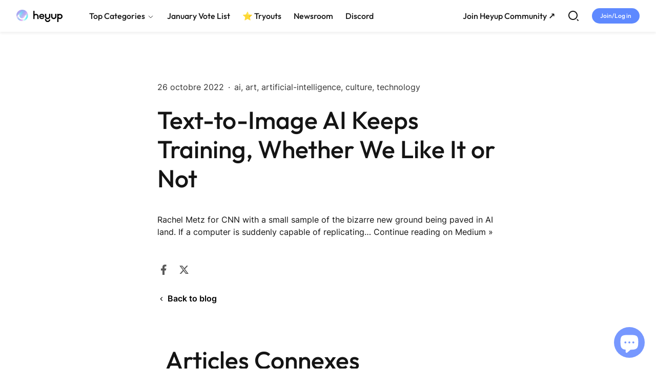

--- FILE ---
content_type: text/html; charset=utf-8
request_url: https://heyupnow.com/fr/blogs/hunts/text-to-image-ai-keeps-training-whether-we-like-it-or-not
body_size: 32518
content:
<!doctype html>
<html class="no-js" lang="fr">
  <head>


    <script>
  window.dataLayer = window.dataLayer || [];</script><script>window.originalCartData = {"note":null,"attributes":{},"original_total_price":0,"total_price":0,"total_discount":0,"total_weight":0.0,"item_count":0,"items":[],"requires_shipping":false,"currency":"USD","items_subtotal_price":0,"cart_level_discount_applications":[],"checkout_charge_amount":0};
  window.currency = "USD";
</script>

    <meta charset="utf-8">
<meta http-equiv="X-UA-Compatible" content="IE=edge">
<meta name="viewport" content="width=device-width,initial-scale=1,user-scalable=no">
<meta name="theme-color" content="">
<link rel="canonical" href="https://heyupnow.com/fr/blogs/hunts/text-to-image-ai-keeps-training-whether-we-like-it-or-not">
<link rel="preconnect" href="https://cdn.shopify.com" crossorigin><title>
  
    Text-to-Image AI Keeps Training, Whether We Like It or Not - Heyup
  
</title>


  <meta name="description" content="Rachel Metz for CNN with a small sample of the bizarre new ground being paved in AI land. If a computer is suddenly capable of replicating… Continue reading on Medium »">



<meta property="og:site_name" content="Heyup">
<meta property="og:url" content="https://heyupnow.com/fr/blogs/hunts/text-to-image-ai-keeps-training-whether-we-like-it-or-not">
<meta property="og:title" content="Text-to-Image AI Keeps Training, Whether We Like It or Not">
<meta property="og:type" content="article">
<meta property="og:description" content="Rachel Metz for CNN with a small sample of the bizarre new ground being paved in AI land. If a computer is suddenly capable of replicating… Continue reading on Medium »"><meta property="og:image" content="http://heyupnow.com/cdn/shop/files/4fe08c16-b525-456b-9814-bd194bedc0e2_520x500_774c3e47-cf90-42b2-bf2f-0d628105c6a4.webp?v=1666083676">
  <meta property="og:image:secure_url" content="https://heyupnow.com/cdn/shop/files/4fe08c16-b525-456b-9814-bd194bedc0e2_520x500_774c3e47-cf90-42b2-bf2f-0d628105c6a4.webp?v=1666083676">
  <meta property="og:image:width" content="520">
  <meta property="og:image:height" content="238"><meta name="twitter:site" content="@heyup_now"><meta name="twitter:card" content="summary_large_image">
<meta name="twitter:title" content="Text-to-Image AI Keeps Training, Whether We Like It or Not">
<meta name="twitter:description" content="Rachel Metz for CNN with a small sample of the bizarre new ground being paved in AI land. If a computer is suddenly capable of replicating… Continue reading on Medium »">

    <link rel="icon" href="//heyupnow.com/cdn/shop/files/favicon_d3d99ff1-c026-41f3-9935-741dbdd2b026_96x96.png?v=1765443023" type="image/png" sizes="96x96" />
  <link rel="shortcut icon" href="//heyupnow.com/cdn/shop/files/favicon_d3d99ff1-c026-41f3-9935-741dbdd2b026_48x48.png?v=1765443023" type="image/png" />
  <link rel="apple-touch-icon" href="//heyupnow.com/cdn/shop/files/favicon_d3d99ff1-c026-41f3-9935-741dbdd2b026_96x96.png?v=1765443023" type="image/png" />
    <meta name="google-site-verification" content="gSLOsxl15eMkJQWjcKb7kcFAeVcteWksrfrtryY1sZU" />
    <meta name="msvalidate.01" content="925A0A2960DB155425B7365D9FC6F4EE">
    <script src="//heyupnow.com/cdn/shop/t/1/assets/base.min.js?v=148596683796487056721758789340" defer="defer"></script>
    <script>window.performance && window.performance.mark && window.performance.mark('shopify.content_for_header.start');</script><meta name="facebook-domain-verification" content="vgfa54dkllsecwq9v3fij4rlkxz2ea">
<meta id="shopify-digital-wallet" name="shopify-digital-wallet" content="/65399587054/digital_wallets/dialog">
<link rel="alternate" type="application/atom+xml" title="Feed" href="/fr/blogs/hunts.atom" />
<link rel="alternate" hreflang="x-default" href="https://heyupnow.com/blogs/hunts/text-to-image-ai-keeps-training-whether-we-like-it-or-not">
<link rel="alternate" hreflang="en-AU" href="https://heyupnow.com/en-au/blogs/hunts/text-to-image-ai-keeps-training-whether-we-like-it-or-not">
<link rel="alternate" hreflang="fr-AU" href="https://heyupnow.com/fr-au/blogs/hunts/text-to-image-ai-keeps-training-whether-we-like-it-or-not">
<link rel="alternate" hreflang="de-AU" href="https://heyupnow.com/de-au/blogs/hunts/text-to-image-ai-keeps-training-whether-we-like-it-or-not">
<link rel="alternate" hreflang="ja-AU" href="https://heyupnow.com/ja-au/blogs/hunts/text-to-image-ai-keeps-training-whether-we-like-it-or-not">
<link rel="alternate" hreflang="es-AU" href="https://heyupnow.com/es-au/blogs/hunts/text-to-image-ai-keeps-training-whether-we-like-it-or-not">
<link rel="alternate" hreflang="en-CA" href="https://heyupnow.com/en-ca/blogs/hunts/text-to-image-ai-keeps-training-whether-we-like-it-or-not">
<link rel="alternate" hreflang="fr-CA" href="https://heyupnow.com/fr-ca/blogs/hunts/text-to-image-ai-keeps-training-whether-we-like-it-or-not">
<link rel="alternate" hreflang="de-CA" href="https://heyupnow.com/de-ca/blogs/hunts/text-to-image-ai-keeps-training-whether-we-like-it-or-not">
<link rel="alternate" hreflang="ja-CA" href="https://heyupnow.com/ja-ca/blogs/hunts/text-to-image-ai-keeps-training-whether-we-like-it-or-not">
<link rel="alternate" hreflang="es-CA" href="https://heyupnow.com/es-ca/blogs/hunts/text-to-image-ai-keeps-training-whether-we-like-it-or-not">
<link rel="alternate" hreflang="es-MX" href="https://heyupnow.com/es-mx/blogs/hunts/text-to-image-ai-keeps-training-whether-we-like-it-or-not">
<link rel="alternate" hreflang="fr-MX" href="https://heyupnow.com/fr-mx/blogs/hunts/text-to-image-ai-keeps-training-whether-we-like-it-or-not">
<link rel="alternate" hreflang="de-MX" href="https://heyupnow.com/de-mx/blogs/hunts/text-to-image-ai-keeps-training-whether-we-like-it-or-not">
<link rel="alternate" hreflang="ja-MX" href="https://heyupnow.com/ja-mx/blogs/hunts/text-to-image-ai-keeps-training-whether-we-like-it-or-not">
<link rel="alternate" hreflang="en-MX" href="https://heyupnow.com/en-mx/blogs/hunts/text-to-image-ai-keeps-training-whether-we-like-it-or-not">
<link rel="alternate" hreflang="es-ES" href="https://heyupnow.com/es-es/blogs/hunts/text-to-image-ai-keeps-training-whether-we-like-it-or-not">
<link rel="alternate" hreflang="fr-ES" href="https://heyupnow.com/fr-es/blogs/hunts/text-to-image-ai-keeps-training-whether-we-like-it-or-not">
<link rel="alternate" hreflang="de-ES" href="https://heyupnow.com/de-es/blogs/hunts/text-to-image-ai-keeps-training-whether-we-like-it-or-not">
<link rel="alternate" hreflang="ja-ES" href="https://heyupnow.com/ja-es/blogs/hunts/text-to-image-ai-keeps-training-whether-we-like-it-or-not">
<link rel="alternate" hreflang="en-ES" href="https://heyupnow.com/en-es/blogs/hunts/text-to-image-ai-keeps-training-whether-we-like-it-or-not">
<link rel="alternate" hreflang="fr-FR" href="https://heyupnow.com/fr-fr/blogs/hunts/text-to-image-ai-keeps-training-whether-we-like-it-or-not">
<link rel="alternate" hreflang="de-FR" href="https://heyupnow.com/de-fr/blogs/hunts/text-to-image-ai-keeps-training-whether-we-like-it-or-not">
<link rel="alternate" hreflang="ja-FR" href="https://heyupnow.com/ja-fr/blogs/hunts/text-to-image-ai-keeps-training-whether-we-like-it-or-not">
<link rel="alternate" hreflang="es-FR" href="https://heyupnow.com/es-fr/blogs/hunts/text-to-image-ai-keeps-training-whether-we-like-it-or-not">
<link rel="alternate" hreflang="en-FR" href="https://heyupnow.com/en-fr/blogs/hunts/text-to-image-ai-keeps-training-whether-we-like-it-or-not">
<link rel="alternate" hreflang="en-AT" href="https://heyupnow.com/en-eu/blogs/hunts/text-to-image-ai-keeps-training-whether-we-like-it-or-not">
<link rel="alternate" hreflang="fr-AT" href="https://heyupnow.com/fr-eu/blogs/hunts/text-to-image-ai-keeps-training-whether-we-like-it-or-not">
<link rel="alternate" hreflang="de-AT" href="https://heyupnow.com/de-eu/blogs/hunts/text-to-image-ai-keeps-training-whether-we-like-it-or-not">
<link rel="alternate" hreflang="ja-AT" href="https://heyupnow.com/ja-eu/blogs/hunts/text-to-image-ai-keeps-training-whether-we-like-it-or-not">
<link rel="alternate" hreflang="es-AT" href="https://heyupnow.com/es-eu/blogs/hunts/text-to-image-ai-keeps-training-whether-we-like-it-or-not">
<link rel="alternate" hreflang="en-BE" href="https://heyupnow.com/en-eu/blogs/hunts/text-to-image-ai-keeps-training-whether-we-like-it-or-not">
<link rel="alternate" hreflang="fr-BE" href="https://heyupnow.com/fr-eu/blogs/hunts/text-to-image-ai-keeps-training-whether-we-like-it-or-not">
<link rel="alternate" hreflang="de-BE" href="https://heyupnow.com/de-eu/blogs/hunts/text-to-image-ai-keeps-training-whether-we-like-it-or-not">
<link rel="alternate" hreflang="ja-BE" href="https://heyupnow.com/ja-eu/blogs/hunts/text-to-image-ai-keeps-training-whether-we-like-it-or-not">
<link rel="alternate" hreflang="es-BE" href="https://heyupnow.com/es-eu/blogs/hunts/text-to-image-ai-keeps-training-whether-we-like-it-or-not">
<link rel="alternate" hreflang="en-BG" href="https://heyupnow.com/en-eu/blogs/hunts/text-to-image-ai-keeps-training-whether-we-like-it-or-not">
<link rel="alternate" hreflang="fr-BG" href="https://heyupnow.com/fr-eu/blogs/hunts/text-to-image-ai-keeps-training-whether-we-like-it-or-not">
<link rel="alternate" hreflang="de-BG" href="https://heyupnow.com/de-eu/blogs/hunts/text-to-image-ai-keeps-training-whether-we-like-it-or-not">
<link rel="alternate" hreflang="ja-BG" href="https://heyupnow.com/ja-eu/blogs/hunts/text-to-image-ai-keeps-training-whether-we-like-it-or-not">
<link rel="alternate" hreflang="es-BG" href="https://heyupnow.com/es-eu/blogs/hunts/text-to-image-ai-keeps-training-whether-we-like-it-or-not">
<link rel="alternate" hreflang="en-CZ" href="https://heyupnow.com/en-eu/blogs/hunts/text-to-image-ai-keeps-training-whether-we-like-it-or-not">
<link rel="alternate" hreflang="fr-CZ" href="https://heyupnow.com/fr-eu/blogs/hunts/text-to-image-ai-keeps-training-whether-we-like-it-or-not">
<link rel="alternate" hreflang="de-CZ" href="https://heyupnow.com/de-eu/blogs/hunts/text-to-image-ai-keeps-training-whether-we-like-it-or-not">
<link rel="alternate" hreflang="ja-CZ" href="https://heyupnow.com/ja-eu/blogs/hunts/text-to-image-ai-keeps-training-whether-we-like-it-or-not">
<link rel="alternate" hreflang="es-CZ" href="https://heyupnow.com/es-eu/blogs/hunts/text-to-image-ai-keeps-training-whether-we-like-it-or-not">
<link rel="alternate" hreflang="en-DK" href="https://heyupnow.com/en-eu/blogs/hunts/text-to-image-ai-keeps-training-whether-we-like-it-or-not">
<link rel="alternate" hreflang="fr-DK" href="https://heyupnow.com/fr-eu/blogs/hunts/text-to-image-ai-keeps-training-whether-we-like-it-or-not">
<link rel="alternate" hreflang="de-DK" href="https://heyupnow.com/de-eu/blogs/hunts/text-to-image-ai-keeps-training-whether-we-like-it-or-not">
<link rel="alternate" hreflang="ja-DK" href="https://heyupnow.com/ja-eu/blogs/hunts/text-to-image-ai-keeps-training-whether-we-like-it-or-not">
<link rel="alternate" hreflang="es-DK" href="https://heyupnow.com/es-eu/blogs/hunts/text-to-image-ai-keeps-training-whether-we-like-it-or-not">
<link rel="alternate" hreflang="en-EE" href="https://heyupnow.com/en-eu/blogs/hunts/text-to-image-ai-keeps-training-whether-we-like-it-or-not">
<link rel="alternate" hreflang="fr-EE" href="https://heyupnow.com/fr-eu/blogs/hunts/text-to-image-ai-keeps-training-whether-we-like-it-or-not">
<link rel="alternate" hreflang="de-EE" href="https://heyupnow.com/de-eu/blogs/hunts/text-to-image-ai-keeps-training-whether-we-like-it-or-not">
<link rel="alternate" hreflang="ja-EE" href="https://heyupnow.com/ja-eu/blogs/hunts/text-to-image-ai-keeps-training-whether-we-like-it-or-not">
<link rel="alternate" hreflang="es-EE" href="https://heyupnow.com/es-eu/blogs/hunts/text-to-image-ai-keeps-training-whether-we-like-it-or-not">
<link rel="alternate" hreflang="en-FI" href="https://heyupnow.com/en-eu/blogs/hunts/text-to-image-ai-keeps-training-whether-we-like-it-or-not">
<link rel="alternate" hreflang="fr-FI" href="https://heyupnow.com/fr-eu/blogs/hunts/text-to-image-ai-keeps-training-whether-we-like-it-or-not">
<link rel="alternate" hreflang="de-FI" href="https://heyupnow.com/de-eu/blogs/hunts/text-to-image-ai-keeps-training-whether-we-like-it-or-not">
<link rel="alternate" hreflang="ja-FI" href="https://heyupnow.com/ja-eu/blogs/hunts/text-to-image-ai-keeps-training-whether-we-like-it-or-not">
<link rel="alternate" hreflang="es-FI" href="https://heyupnow.com/es-eu/blogs/hunts/text-to-image-ai-keeps-training-whether-we-like-it-or-not">
<link rel="alternate" hreflang="en-GR" href="https://heyupnow.com/en-eu/blogs/hunts/text-to-image-ai-keeps-training-whether-we-like-it-or-not">
<link rel="alternate" hreflang="fr-GR" href="https://heyupnow.com/fr-eu/blogs/hunts/text-to-image-ai-keeps-training-whether-we-like-it-or-not">
<link rel="alternate" hreflang="de-GR" href="https://heyupnow.com/de-eu/blogs/hunts/text-to-image-ai-keeps-training-whether-we-like-it-or-not">
<link rel="alternate" hreflang="ja-GR" href="https://heyupnow.com/ja-eu/blogs/hunts/text-to-image-ai-keeps-training-whether-we-like-it-or-not">
<link rel="alternate" hreflang="es-GR" href="https://heyupnow.com/es-eu/blogs/hunts/text-to-image-ai-keeps-training-whether-we-like-it-or-not">
<link rel="alternate" hreflang="en-HR" href="https://heyupnow.com/en-eu/blogs/hunts/text-to-image-ai-keeps-training-whether-we-like-it-or-not">
<link rel="alternate" hreflang="fr-HR" href="https://heyupnow.com/fr-eu/blogs/hunts/text-to-image-ai-keeps-training-whether-we-like-it-or-not">
<link rel="alternate" hreflang="de-HR" href="https://heyupnow.com/de-eu/blogs/hunts/text-to-image-ai-keeps-training-whether-we-like-it-or-not">
<link rel="alternate" hreflang="ja-HR" href="https://heyupnow.com/ja-eu/blogs/hunts/text-to-image-ai-keeps-training-whether-we-like-it-or-not">
<link rel="alternate" hreflang="es-HR" href="https://heyupnow.com/es-eu/blogs/hunts/text-to-image-ai-keeps-training-whether-we-like-it-or-not">
<link rel="alternate" hreflang="en-HU" href="https://heyupnow.com/en-eu/blogs/hunts/text-to-image-ai-keeps-training-whether-we-like-it-or-not">
<link rel="alternate" hreflang="fr-HU" href="https://heyupnow.com/fr-eu/blogs/hunts/text-to-image-ai-keeps-training-whether-we-like-it-or-not">
<link rel="alternate" hreflang="de-HU" href="https://heyupnow.com/de-eu/blogs/hunts/text-to-image-ai-keeps-training-whether-we-like-it-or-not">
<link rel="alternate" hreflang="ja-HU" href="https://heyupnow.com/ja-eu/blogs/hunts/text-to-image-ai-keeps-training-whether-we-like-it-or-not">
<link rel="alternate" hreflang="es-HU" href="https://heyupnow.com/es-eu/blogs/hunts/text-to-image-ai-keeps-training-whether-we-like-it-or-not">
<link rel="alternate" hreflang="en-IE" href="https://heyupnow.com/en-eu/blogs/hunts/text-to-image-ai-keeps-training-whether-we-like-it-or-not">
<link rel="alternate" hreflang="fr-IE" href="https://heyupnow.com/fr-eu/blogs/hunts/text-to-image-ai-keeps-training-whether-we-like-it-or-not">
<link rel="alternate" hreflang="de-IE" href="https://heyupnow.com/de-eu/blogs/hunts/text-to-image-ai-keeps-training-whether-we-like-it-or-not">
<link rel="alternate" hreflang="ja-IE" href="https://heyupnow.com/ja-eu/blogs/hunts/text-to-image-ai-keeps-training-whether-we-like-it-or-not">
<link rel="alternate" hreflang="es-IE" href="https://heyupnow.com/es-eu/blogs/hunts/text-to-image-ai-keeps-training-whether-we-like-it-or-not">
<link rel="alternate" hreflang="en-LT" href="https://heyupnow.com/en-eu/blogs/hunts/text-to-image-ai-keeps-training-whether-we-like-it-or-not">
<link rel="alternate" hreflang="fr-LT" href="https://heyupnow.com/fr-eu/blogs/hunts/text-to-image-ai-keeps-training-whether-we-like-it-or-not">
<link rel="alternate" hreflang="de-LT" href="https://heyupnow.com/de-eu/blogs/hunts/text-to-image-ai-keeps-training-whether-we-like-it-or-not">
<link rel="alternate" hreflang="ja-LT" href="https://heyupnow.com/ja-eu/blogs/hunts/text-to-image-ai-keeps-training-whether-we-like-it-or-not">
<link rel="alternate" hreflang="es-LT" href="https://heyupnow.com/es-eu/blogs/hunts/text-to-image-ai-keeps-training-whether-we-like-it-or-not">
<link rel="alternate" hreflang="en-LU" href="https://heyupnow.com/en-eu/blogs/hunts/text-to-image-ai-keeps-training-whether-we-like-it-or-not">
<link rel="alternate" hreflang="fr-LU" href="https://heyupnow.com/fr-eu/blogs/hunts/text-to-image-ai-keeps-training-whether-we-like-it-or-not">
<link rel="alternate" hreflang="de-LU" href="https://heyupnow.com/de-eu/blogs/hunts/text-to-image-ai-keeps-training-whether-we-like-it-or-not">
<link rel="alternate" hreflang="ja-LU" href="https://heyupnow.com/ja-eu/blogs/hunts/text-to-image-ai-keeps-training-whether-we-like-it-or-not">
<link rel="alternate" hreflang="es-LU" href="https://heyupnow.com/es-eu/blogs/hunts/text-to-image-ai-keeps-training-whether-we-like-it-or-not">
<link rel="alternate" hreflang="en-LV" href="https://heyupnow.com/en-eu/blogs/hunts/text-to-image-ai-keeps-training-whether-we-like-it-or-not">
<link rel="alternate" hreflang="fr-LV" href="https://heyupnow.com/fr-eu/blogs/hunts/text-to-image-ai-keeps-training-whether-we-like-it-or-not">
<link rel="alternate" hreflang="de-LV" href="https://heyupnow.com/de-eu/blogs/hunts/text-to-image-ai-keeps-training-whether-we-like-it-or-not">
<link rel="alternate" hreflang="ja-LV" href="https://heyupnow.com/ja-eu/blogs/hunts/text-to-image-ai-keeps-training-whether-we-like-it-or-not">
<link rel="alternate" hreflang="es-LV" href="https://heyupnow.com/es-eu/blogs/hunts/text-to-image-ai-keeps-training-whether-we-like-it-or-not">
<link rel="alternate" hreflang="en-MT" href="https://heyupnow.com/en-eu/blogs/hunts/text-to-image-ai-keeps-training-whether-we-like-it-or-not">
<link rel="alternate" hreflang="fr-MT" href="https://heyupnow.com/fr-eu/blogs/hunts/text-to-image-ai-keeps-training-whether-we-like-it-or-not">
<link rel="alternate" hreflang="de-MT" href="https://heyupnow.com/de-eu/blogs/hunts/text-to-image-ai-keeps-training-whether-we-like-it-or-not">
<link rel="alternate" hreflang="ja-MT" href="https://heyupnow.com/ja-eu/blogs/hunts/text-to-image-ai-keeps-training-whether-we-like-it-or-not">
<link rel="alternate" hreflang="es-MT" href="https://heyupnow.com/es-eu/blogs/hunts/text-to-image-ai-keeps-training-whether-we-like-it-or-not">
<link rel="alternate" hreflang="en-NL" href="https://heyupnow.com/en-eu/blogs/hunts/text-to-image-ai-keeps-training-whether-we-like-it-or-not">
<link rel="alternate" hreflang="fr-NL" href="https://heyupnow.com/fr-eu/blogs/hunts/text-to-image-ai-keeps-training-whether-we-like-it-or-not">
<link rel="alternate" hreflang="de-NL" href="https://heyupnow.com/de-eu/blogs/hunts/text-to-image-ai-keeps-training-whether-we-like-it-or-not">
<link rel="alternate" hreflang="ja-NL" href="https://heyupnow.com/ja-eu/blogs/hunts/text-to-image-ai-keeps-training-whether-we-like-it-or-not">
<link rel="alternate" hreflang="es-NL" href="https://heyupnow.com/es-eu/blogs/hunts/text-to-image-ai-keeps-training-whether-we-like-it-or-not">
<link rel="alternate" hreflang="en-PL" href="https://heyupnow.com/en-eu/blogs/hunts/text-to-image-ai-keeps-training-whether-we-like-it-or-not">
<link rel="alternate" hreflang="fr-PL" href="https://heyupnow.com/fr-eu/blogs/hunts/text-to-image-ai-keeps-training-whether-we-like-it-or-not">
<link rel="alternate" hreflang="de-PL" href="https://heyupnow.com/de-eu/blogs/hunts/text-to-image-ai-keeps-training-whether-we-like-it-or-not">
<link rel="alternate" hreflang="ja-PL" href="https://heyupnow.com/ja-eu/blogs/hunts/text-to-image-ai-keeps-training-whether-we-like-it-or-not">
<link rel="alternate" hreflang="es-PL" href="https://heyupnow.com/es-eu/blogs/hunts/text-to-image-ai-keeps-training-whether-we-like-it-or-not">
<link rel="alternate" hreflang="en-PT" href="https://heyupnow.com/en-eu/blogs/hunts/text-to-image-ai-keeps-training-whether-we-like-it-or-not">
<link rel="alternate" hreflang="fr-PT" href="https://heyupnow.com/fr-eu/blogs/hunts/text-to-image-ai-keeps-training-whether-we-like-it-or-not">
<link rel="alternate" hreflang="de-PT" href="https://heyupnow.com/de-eu/blogs/hunts/text-to-image-ai-keeps-training-whether-we-like-it-or-not">
<link rel="alternate" hreflang="ja-PT" href="https://heyupnow.com/ja-eu/blogs/hunts/text-to-image-ai-keeps-training-whether-we-like-it-or-not">
<link rel="alternate" hreflang="es-PT" href="https://heyupnow.com/es-eu/blogs/hunts/text-to-image-ai-keeps-training-whether-we-like-it-or-not">
<link rel="alternate" hreflang="en-RO" href="https://heyupnow.com/en-eu/blogs/hunts/text-to-image-ai-keeps-training-whether-we-like-it-or-not">
<link rel="alternate" hreflang="fr-RO" href="https://heyupnow.com/fr-eu/blogs/hunts/text-to-image-ai-keeps-training-whether-we-like-it-or-not">
<link rel="alternate" hreflang="de-RO" href="https://heyupnow.com/de-eu/blogs/hunts/text-to-image-ai-keeps-training-whether-we-like-it-or-not">
<link rel="alternate" hreflang="ja-RO" href="https://heyupnow.com/ja-eu/blogs/hunts/text-to-image-ai-keeps-training-whether-we-like-it-or-not">
<link rel="alternate" hreflang="es-RO" href="https://heyupnow.com/es-eu/blogs/hunts/text-to-image-ai-keeps-training-whether-we-like-it-or-not">
<link rel="alternate" hreflang="en-SE" href="https://heyupnow.com/en-eu/blogs/hunts/text-to-image-ai-keeps-training-whether-we-like-it-or-not">
<link rel="alternate" hreflang="fr-SE" href="https://heyupnow.com/fr-eu/blogs/hunts/text-to-image-ai-keeps-training-whether-we-like-it-or-not">
<link rel="alternate" hreflang="de-SE" href="https://heyupnow.com/de-eu/blogs/hunts/text-to-image-ai-keeps-training-whether-we-like-it-or-not">
<link rel="alternate" hreflang="ja-SE" href="https://heyupnow.com/ja-eu/blogs/hunts/text-to-image-ai-keeps-training-whether-we-like-it-or-not">
<link rel="alternate" hreflang="es-SE" href="https://heyupnow.com/es-eu/blogs/hunts/text-to-image-ai-keeps-training-whether-we-like-it-or-not">
<link rel="alternate" hreflang="en-SI" href="https://heyupnow.com/en-eu/blogs/hunts/text-to-image-ai-keeps-training-whether-we-like-it-or-not">
<link rel="alternate" hreflang="fr-SI" href="https://heyupnow.com/fr-eu/blogs/hunts/text-to-image-ai-keeps-training-whether-we-like-it-or-not">
<link rel="alternate" hreflang="de-SI" href="https://heyupnow.com/de-eu/blogs/hunts/text-to-image-ai-keeps-training-whether-we-like-it-or-not">
<link rel="alternate" hreflang="ja-SI" href="https://heyupnow.com/ja-eu/blogs/hunts/text-to-image-ai-keeps-training-whether-we-like-it-or-not">
<link rel="alternate" hreflang="es-SI" href="https://heyupnow.com/es-eu/blogs/hunts/text-to-image-ai-keeps-training-whether-we-like-it-or-not">
<link rel="alternate" hreflang="en-SK" href="https://heyupnow.com/en-eu/blogs/hunts/text-to-image-ai-keeps-training-whether-we-like-it-or-not">
<link rel="alternate" hreflang="fr-SK" href="https://heyupnow.com/fr-eu/blogs/hunts/text-to-image-ai-keeps-training-whether-we-like-it-or-not">
<link rel="alternate" hreflang="de-SK" href="https://heyupnow.com/de-eu/blogs/hunts/text-to-image-ai-keeps-training-whether-we-like-it-or-not">
<link rel="alternate" hreflang="ja-SK" href="https://heyupnow.com/ja-eu/blogs/hunts/text-to-image-ai-keeps-training-whether-we-like-it-or-not">
<link rel="alternate" hreflang="es-SK" href="https://heyupnow.com/es-eu/blogs/hunts/text-to-image-ai-keeps-training-whether-we-like-it-or-not">
<link rel="alternate" hreflang="de-DE" href="https://heyupnow.com/de-de/blogs/hunts/text-to-image-ai-keeps-training-whether-we-like-it-or-not">
<link rel="alternate" hreflang="fr-DE" href="https://heyupnow.com/fr-de/blogs/hunts/text-to-image-ai-keeps-training-whether-we-like-it-or-not">
<link rel="alternate" hreflang="ja-DE" href="https://heyupnow.com/ja-de/blogs/hunts/text-to-image-ai-keeps-training-whether-we-like-it-or-not">
<link rel="alternate" hreflang="es-DE" href="https://heyupnow.com/es-de/blogs/hunts/text-to-image-ai-keeps-training-whether-we-like-it-or-not">
<link rel="alternate" hreflang="it-DE" href="https://heyupnow.com/it-de/blogs/hunts/text-to-image-ai-keeps-training-whether-we-like-it-or-not">
<link rel="alternate" hreflang="en-DE" href="https://heyupnow.com/en-de/blogs/hunts/text-to-image-ai-keeps-training-whether-we-like-it-or-not">
<link rel="alternate" hreflang="it-IT" href="https://heyupnow.com/it-it/blogs/hunts/text-to-image-ai-keeps-training-whether-we-like-it-or-not">
<link rel="alternate" hreflang="fr-IT" href="https://heyupnow.com/fr-it/blogs/hunts/text-to-image-ai-keeps-training-whether-we-like-it-or-not">
<link rel="alternate" hreflang="de-IT" href="https://heyupnow.com/de-it/blogs/hunts/text-to-image-ai-keeps-training-whether-we-like-it-or-not">
<link rel="alternate" hreflang="ja-IT" href="https://heyupnow.com/ja-it/blogs/hunts/text-to-image-ai-keeps-training-whether-we-like-it-or-not">
<link rel="alternate" hreflang="es-IT" href="https://heyupnow.com/es-it/blogs/hunts/text-to-image-ai-keeps-training-whether-we-like-it-or-not">
<link rel="alternate" hreflang="en-IT" href="https://heyupnow.com/en-it/blogs/hunts/text-to-image-ai-keeps-training-whether-we-like-it-or-not">
<link rel="alternate" hreflang="en-US" href="https://heyupnow.com/blogs/hunts/text-to-image-ai-keeps-training-whether-we-like-it-or-not">
<link rel="alternate" hreflang="fr-US" href="https://heyupnow.com/fr/blogs/hunts/text-to-image-ai-keeps-training-whether-we-like-it-or-not">
<link rel="alternate" hreflang="de-US" href="https://heyupnow.com/de/blogs/hunts/text-to-image-ai-keeps-training-whether-we-like-it-or-not">
<link rel="alternate" hreflang="ja-US" href="https://heyupnow.com/ja/blogs/hunts/text-to-image-ai-keeps-training-whether-we-like-it-or-not">
<link rel="alternate" hreflang="es-US" href="https://heyupnow.com/es/blogs/hunts/text-to-image-ai-keeps-training-whether-we-like-it-or-not">
<link rel="alternate" hreflang="it-US" href="https://heyupnow.com/it/blogs/hunts/text-to-image-ai-keeps-training-whether-we-like-it-or-not">
<script async="async" src="/checkouts/internal/preloads.js?locale=fr-US"></script>
<script id="shopify-features" type="application/json">{"accessToken":"099fc88b9a7b6bacba454333c669e31d","betas":["rich-media-storefront-analytics"],"domain":"heyupnow.com","predictiveSearch":true,"shopId":65399587054,"locale":"fr"}</script>
<script>var Shopify = Shopify || {};
Shopify.shop = "heyup-web.myshopify.com";
Shopify.locale = "fr";
Shopify.currency = {"active":"USD","rate":"1.0"};
Shopify.country = "US";
Shopify.theme = {"name":"\u003c Heyup Web Online \u003e - Never Delete","id":134166577390,"schema_name":"Motherboard","schema_version":"0.0.1","theme_store_id":887,"role":"main"};
Shopify.theme.handle = "null";
Shopify.theme.style = {"id":null,"handle":null};
Shopify.cdnHost = "heyupnow.com/cdn";
Shopify.routes = Shopify.routes || {};
Shopify.routes.root = "/fr/";</script>
<script type="module">!function(o){(o.Shopify=o.Shopify||{}).modules=!0}(window);</script>
<script>!function(o){function n(){var o=[];function n(){o.push(Array.prototype.slice.apply(arguments))}return n.q=o,n}var t=o.Shopify=o.Shopify||{};t.loadFeatures=n(),t.autoloadFeatures=n()}(window);</script>
<script id="shop-js-analytics" type="application/json">{"pageType":"article"}</script>
<script defer="defer" async type="module" src="//heyupnow.com/cdn/shopifycloud/shop-js/modules/v2/client.init-shop-cart-sync_rmw7xfpI.fr.esm.js"></script>
<script defer="defer" async type="module" src="//heyupnow.com/cdn/shopifycloud/shop-js/modules/v2/chunk.common_BJYQnvkC.esm.js"></script>
<script type="module">
  await import("//heyupnow.com/cdn/shopifycloud/shop-js/modules/v2/client.init-shop-cart-sync_rmw7xfpI.fr.esm.js");
await import("//heyupnow.com/cdn/shopifycloud/shop-js/modules/v2/chunk.common_BJYQnvkC.esm.js");

  window.Shopify.SignInWithShop?.initShopCartSync?.({"fedCMEnabled":true,"windoidEnabled":true});

</script>
<script>(function() {
  var isLoaded = false;
  function asyncLoad() {
    if (isLoaded) return;
    isLoaded = true;
    var urls = ["https:\/\/chimpstatic.com\/mcjs-connected\/js\/users\/c72de460df1155ce2f8163d2b\/b75cfa129132f459005ed9f38.js?shop=heyup-web.myshopify.com"];
    for (var i = 0; i < urls.length; i++) {
      var s = document.createElement('script');
      s.type = 'text/javascript';
      s.async = true;
      s.src = urls[i];
      var x = document.getElementsByTagName('script')[0];
      x.parentNode.insertBefore(s, x);
    }
  };
  if(window.attachEvent) {
    window.attachEvent('onload', asyncLoad);
  } else {
    window.addEventListener('load', asyncLoad, false);
  }
})();</script>
<script id="__st">var __st={"a":65399587054,"offset":-28800,"reqid":"4fcedbf2-e86b-4339-b0f6-b8905ffdb675-1768579026","pageurl":"heyupnow.com\/fr\/blogs\/hunts\/text-to-image-ai-keeps-training-whether-we-like-it-or-not","s":"articles-588085068014","u":"0d39b88470dc","p":"article","rtyp":"article","rid":588085068014};</script>
<script>window.ShopifyPaypalV4VisibilityTracking = true;</script>
<script id="captcha-bootstrap">!function(){'use strict';const t='contact',e='account',n='new_comment',o=[[t,t],['blogs',n],['comments',n],[t,'customer']],c=[[e,'customer_login'],[e,'guest_login'],[e,'recover_customer_password'],[e,'create_customer']],r=t=>t.map((([t,e])=>`form[action*='/${t}']:not([data-nocaptcha='true']) input[name='form_type'][value='${e}']`)).join(','),a=t=>()=>t?[...document.querySelectorAll(t)].map((t=>t.form)):[];function s(){const t=[...o],e=r(t);return a(e)}const i='password',u='form_key',d=['recaptcha-v3-token','g-recaptcha-response','h-captcha-response',i],f=()=>{try{return window.sessionStorage}catch{return}},m='__shopify_v',_=t=>t.elements[u];function p(t,e,n=!1){try{const o=window.sessionStorage,c=JSON.parse(o.getItem(e)),{data:r}=function(t){const{data:e,action:n}=t;return t[m]||n?{data:e,action:n}:{data:t,action:n}}(c);for(const[e,n]of Object.entries(r))t.elements[e]&&(t.elements[e].value=n);n&&o.removeItem(e)}catch(o){console.error('form repopulation failed',{error:o})}}const l='form_type',E='cptcha';function T(t){t.dataset[E]=!0}const w=window,h=w.document,L='Shopify',v='ce_forms',y='captcha';let A=!1;((t,e)=>{const n=(g='f06e6c50-85a8-45c8-87d0-21a2b65856fe',I='https://cdn.shopify.com/shopifycloud/storefront-forms-hcaptcha/ce_storefront_forms_captcha_hcaptcha.v1.5.2.iife.js',D={infoText:'Protégé par hCaptcha',privacyText:'Confidentialité',termsText:'Conditions'},(t,e,n)=>{const o=w[L][v],c=o.bindForm;if(c)return c(t,g,e,D).then(n);var r;o.q.push([[t,g,e,D],n]),r=I,A||(h.body.append(Object.assign(h.createElement('script'),{id:'captcha-provider',async:!0,src:r})),A=!0)});var g,I,D;w[L]=w[L]||{},w[L][v]=w[L][v]||{},w[L][v].q=[],w[L][y]=w[L][y]||{},w[L][y].protect=function(t,e){n(t,void 0,e),T(t)},Object.freeze(w[L][y]),function(t,e,n,w,h,L){const[v,y,A,g]=function(t,e,n){const i=e?o:[],u=t?c:[],d=[...i,...u],f=r(d),m=r(i),_=r(d.filter((([t,e])=>n.includes(e))));return[a(f),a(m),a(_),s()]}(w,h,L),I=t=>{const e=t.target;return e instanceof HTMLFormElement?e:e&&e.form},D=t=>v().includes(t);t.addEventListener('submit',(t=>{const e=I(t);if(!e)return;const n=D(e)&&!e.dataset.hcaptchaBound&&!e.dataset.recaptchaBound,o=_(e),c=g().includes(e)&&(!o||!o.value);(n||c)&&t.preventDefault(),c&&!n&&(function(t){try{if(!f())return;!function(t){const e=f();if(!e)return;const n=_(t);if(!n)return;const o=n.value;o&&e.removeItem(o)}(t);const e=Array.from(Array(32),(()=>Math.random().toString(36)[2])).join('');!function(t,e){_(t)||t.append(Object.assign(document.createElement('input'),{type:'hidden',name:u})),t.elements[u].value=e}(t,e),function(t,e){const n=f();if(!n)return;const o=[...t.querySelectorAll(`input[type='${i}']`)].map((({name:t})=>t)),c=[...d,...o],r={};for(const[a,s]of new FormData(t).entries())c.includes(a)||(r[a]=s);n.setItem(e,JSON.stringify({[m]:1,action:t.action,data:r}))}(t,e)}catch(e){console.error('failed to persist form',e)}}(e),e.submit())}));const S=(t,e)=>{t&&!t.dataset[E]&&(n(t,e.some((e=>e===t))),T(t))};for(const o of['focusin','change'])t.addEventListener(o,(t=>{const e=I(t);D(e)&&S(e,y())}));const B=e.get('form_key'),M=e.get(l),P=B&&M;t.addEventListener('DOMContentLoaded',(()=>{const t=y();if(P)for(const e of t)e.elements[l].value===M&&p(e,B);[...new Set([...A(),...v().filter((t=>'true'===t.dataset.shopifyCaptcha))])].forEach((e=>S(e,t)))}))}(h,new URLSearchParams(w.location.search),n,t,e,['guest_login'])})(!0,!0)}();</script>
<script integrity="sha256-4kQ18oKyAcykRKYeNunJcIwy7WH5gtpwJnB7kiuLZ1E=" data-source-attribution="shopify.loadfeatures" defer="defer" src="//heyupnow.com/cdn/shopifycloud/storefront/assets/storefront/load_feature-a0a9edcb.js" crossorigin="anonymous"></script>
<script data-source-attribution="shopify.dynamic_checkout.dynamic.init">var Shopify=Shopify||{};Shopify.PaymentButton=Shopify.PaymentButton||{isStorefrontPortableWallets:!0,init:function(){window.Shopify.PaymentButton.init=function(){};var t=document.createElement("script");t.src="https://heyupnow.com/cdn/shopifycloud/portable-wallets/latest/portable-wallets.fr.js",t.type="module",document.head.appendChild(t)}};
</script>
<script data-source-attribution="shopify.dynamic_checkout.buyer_consent">
  function portableWalletsHideBuyerConsent(e){var t=document.getElementById("shopify-buyer-consent"),n=document.getElementById("shopify-subscription-policy-button");t&&n&&(t.classList.add("hidden"),t.setAttribute("aria-hidden","true"),n.removeEventListener("click",e))}function portableWalletsShowBuyerConsent(e){var t=document.getElementById("shopify-buyer-consent"),n=document.getElementById("shopify-subscription-policy-button");t&&n&&(t.classList.remove("hidden"),t.removeAttribute("aria-hidden"),n.addEventListener("click",e))}window.Shopify?.PaymentButton&&(window.Shopify.PaymentButton.hideBuyerConsent=portableWalletsHideBuyerConsent,window.Shopify.PaymentButton.showBuyerConsent=portableWalletsShowBuyerConsent);
</script>
<script data-source-attribution="shopify.dynamic_checkout.cart.bootstrap">document.addEventListener("DOMContentLoaded",(function(){function t(){return document.querySelector("shopify-accelerated-checkout-cart, shopify-accelerated-checkout")}if(t())Shopify.PaymentButton.init();else{new MutationObserver((function(e,n){t()&&(Shopify.PaymentButton.init(),n.disconnect())})).observe(document.body,{childList:!0,subtree:!0})}}));
</script>

<script>window.performance && window.performance.mark && window.performance.mark('shopify.content_for_header.end');</script>

    <link href="//heyupnow.com/cdn/shop/t/1/assets/base.min.css?v=130852589828182981101758789340" rel="stylesheet" type="text/css" media="all" />

    
<style data-shopify>
  
  
  
  
  

  :root {
    --font-body-family: "system_ui", -apple-system, 'Segoe UI', Roboto, 'Helvetica Neue', 'Noto Sans', 'Liberation Sans', Arial, sans-serif, 'Apple Color Emoji', 'Segoe UI Emoji', 'Segoe UI Symbol', 'Noto Color Emoji';
    --font-body-style: normal;
    --font-body-weight: 400;

    --font-heading-family: "system_ui", -apple-system, 'Segoe UI', Roboto, 'Helvetica Neue', 'Noto Sans', 'Liberation Sans', Arial, sans-serif, 'Apple Color Emoji', 'Segoe UI Emoji', 'Segoe UI Symbol', 'Noto Color Emoji';
    --font-heading-style: normal;
    --font-heading-weight: 400;

    --color-base-text: #1A1B18;
    --color-base-text-rgb: 26, 27, 24;
    --color-base-background-1: #FFFFFF;
    --color-base-background-1-rgb: 255, 255, 255;
    --color-base-background-2: #FAF1E9;
    --color-base-background-2-rgb: 250, 241, 233;
    --color-base-solid-button-labels: #FFFFFF;
    --color-base-solid-button-labels-rgb: 255, 255, 255;
    --color-base-outline-button-labels: #445958;
    --color-base-outline-button-labels-rgb: 68, 89, 88;
    --color-base-accent-1: #445958;
    --color-base-accent-1-rgb: 68, 89, 88;
    --color-base-accent-2: #9D572C;
    --color-base-accent-2-rgb: 157, 87, 44;

    --color-base-text-opacity-10-percent: #e8e8e8;
    --color-base-text-opacity-20-percent: #d1d1d1;
    --color-base-text-opacity-55-percent: #818280;
    --color-base-text-opacity-85-percent: #3c3d3b;
    --color-base-accent-1-opacity-10-percent: #eceeee;
    --color-base-accent-2-opacity-10-percent: #f5eeea;

    --carousel-indicator-active-bg: #fff;
    --carousel-indicator-active-bg-rgb: 255, 255, 255;
    --carousel-indicator-dark-active-bg: #000;
    --carousel-indicator-dark-active-bg-rgb: 0, 0, 0;
    --carousel-indicator-opacity: 0.2;
    --carousel-indicator-active-opacity: 1;

    --carousel-indicator-dot-hit-area-height: 16px;
    --carousel-indicator-dot-size: 8px;

    --carousel-indicator-line-hit-area-height: 18px;
    --carousel-indicator-line-horizontal-gap: 4px;
    --carousel-indicator-line-width: 40px;
    --carousel-indicator-line-height: 2px;

    --carousel-indicator-circle-horizontal-gap: 8px;
    --carousel-indicator-circle-size: 8px;
    --carousel-indicator-circle-ring-width: 2px;
    --carousel-indicator-circle-active-size: calc(var(--carousel-indicator-circle-size) + var(--carousel-indicator-circle-ring-width) * 2);
  }

</style>

<link rel="preconnect" href="//heyupnow.com/cdn/shop/t/1/assets/Outfit-Medium.ttf?v=25308998170949710951670556355">
<link rel="preconnect" href="//heyupnow.com/cdn/shop/t/1/assets/Inter-Regular.ttf?v=174093435572573914821659960715">
<link rel="preconnect" href="//heyupnow.com/cdn/shop/t/1/assets/Inter-SemiBold.ttf?v=129139739407398418181659960638">

<style data-shopify>
  @font-face {
    font-family: "Outfit-Medium";
    font-weight: 800;
    font-display: swap;
    src: url("//heyupnow.com/cdn/shop/t/1/assets/Outfit-Medium.ttf?v=25308998170949710951670556355"); 
  }
  @font-face {
    font-family: "Outfit-Medium";
    font-weight: 600;
    font-display: swap;
    src: url("//heyupnow.com/cdn/shop/t/1/assets/Outfit-Medium.ttf?v=25308998170949710951670556355"); 
  }
  @font-face {
    font-family: "Outfit-Medium";
    font-weight: 500;
    font-display: swap;
    src: url("//heyupnow.com/cdn/shop/t/1/assets/Outfit-Medium.ttf?v=25308998170949710951670556355"); 
  }

  @font-face {
    font-family: "Inter";
    font-weight: 600;
    font-display: swap;
    src: url("//heyupnow.com/cdn/shop/t/1/assets/Inter-SemiBold.ttf?v=129139739407398418181659960638"); 
  }
  @font-face {
    font-family: "Inter";
    font-weight: 500;
    font-display: swap;
    src: url("//heyupnow.com/cdn/shop/t/1/assets/Inter-Medium.ttf?v=103556886458133040931747387687"); 
  }
  @font-face {
    font-family: "Inter";
    font-weight: 400;
    font-display: swap;
    src: url("//heyupnow.com/cdn/shop/t/1/assets/Inter-Regular.ttf?v=174093435572573914821659960715"); 
  }
</style>
    




    
<script type="application/ld+json">
  {
    "@context": "http://schema.org",
    "@type": "Organization",
    "name": "Heyup",
    "logo": "https://heyupnow.com/cdn/shop/files/favicon_d3d99ff1-c026-41f3-9935-741dbdd2b026.png?v=1765443023&width=32",
    "sameAs": ["https:\/\/twitter.com\/heyup_now", "https:\/\/www.facebook.com\/heyupnow\/", "https:\/\/www.instagram.com\/heyup_now\/", "https:\/\/www.youtube.com\/channel\/UCLeVVsN1coKXdclF7YjObkg\/featured", "https:\/\/www.tiktok.com\/@heyupnow"],
    "url": "https:\/\/heyupnow.com"
  }
</script><script type="application/ld+json">
  {
    "@context": "http://schema.org",
    "@type": "BreadcrumbList",
    "itemListElement": [
      {
        "@type": "ListItem",
        "position": 1,
        "item": {
          "@type": "Website",
          "@id": "https://heyupnow.com",
          "name": "Home"
        }
      },{
        "@type": "ListItem",
        "position": 2,
        "item": {
          "@type": "Blog",
          "@id":  "https://heyupnow.com/fr/blogs/hunts",
          "name": "Hunts"
        }
      },{
        "@type": "ListItem",
        "position": 3,
        "item": {
          "@type": "Article",
          "@id": "https://heyupnow.com/fr/blogs/hunts/text-to-image-ai-keeps-training-whether-we-like-it-or-not",
          "name": "Text-to-Image AI Keeps Training, Whether We Like It or Not"
        }
      }]
  }
</script>

    

    <script>document.documentElement.className = document.documentElement.className.replace('no-js', 'js');</script>
    <!-- Google Tag Manager -->
<script>(function(w,d,s,l,i){w[l]=w[l]||[];w[l].push({'gtm.start':
new Date().getTime(),event:'gtm.js'});var f=d.getElementsByTagName(s)[0],
j=d.createElement(s),dl=l!='dataLayer'?'&amp;l='+l:'';j.async=true;j.src=
'https://www.googletagmanager.com/gtm.js?id='+i+dl;f.parentNode.insertBefore(j,f);
})(window,document,'script','dataLayer','GTM-T8FNRMQ');</script>
<!-- End Google Tag Manager -->

<!-- Hotjar Tracking Code for https://heyupnow.com/ -->
<script>
    (function(h,o,t,j,a,r){
        h.hj=h.hj||function(){(h.hj.q=h.hj.q||[]).push(arguments)};
        h._hjSettings={hjid:2714621,hjsv:6};
        a=o.getElementsByTagName('head')[0];
        r=o.createElement('script');r.async=1;
        r.src=t+h._hjSettings.hjid+j+h._hjSettings.hjsv;
        a.appendChild(r);
    })(window,document,'https://static.hotjar.com/c/hotjar-','.js?sv=');
</script>
<!-- End Hotjar Tracking Code for https://heyupnow.com/ -->
    <script type="text/javascript">
        (function(c,l,a,r,i,t,y){
            c[a]=c[a]||function(){(c[a].q=c[a].q||[]).push(arguments)};
            t=l.createElement(r);t.async=1;t.src="https://www.clarity.ms/tag/"+i;
            y=l.getElementsByTagName(r)[0];y.parentNode.insertBefore(t,y);
        })(window, document, "clarity", "script", "o9kpd1pu0o");
    </script>
  <!-- BEGIN app block: shopify://apps/okendo/blocks/theme-settings/bb689e69-ea70-4661-8fb7-ad24a2e23c29 --><!-- BEGIN app snippet: header-metafields -->










    <style data-oke-reviews-version="0.82.1" type="text/css" data-href="https://d3hw6dc1ow8pp2.cloudfront.net/reviews-widget-plus/css/okendo-reviews-styles.9d163ae1.css"></style><style data-oke-reviews-version="0.82.1" type="text/css" data-href="https://d3hw6dc1ow8pp2.cloudfront.net/reviews-widget-plus/css/modules/okendo-star-rating.4cb378a8.css"></style><style data-oke-reviews-version="0.82.1" type="text/css" data-href="https://d3hw6dc1ow8pp2.cloudfront.net/reviews-widget-plus/css/modules/okendo-reviews-keywords.0942444f.css"></style><style data-oke-reviews-version="0.82.1" type="text/css" data-href="https://d3hw6dc1ow8pp2.cloudfront.net/reviews-widget-plus/css/modules/okendo-reviews-summary.a0c9d7d6.css"></style><style type="text/css">.okeReviews[data-oke-container],div.okeReviews{font-size:14px;font-size:var(--oke-text-regular);font-weight:400;font-family:var(--oke-text-fontFamily);line-height:1.6}.okeReviews[data-oke-container] *,.okeReviews[data-oke-container] :after,.okeReviews[data-oke-container] :before,div.okeReviews *,div.okeReviews :after,div.okeReviews :before{box-sizing:border-box}.okeReviews[data-oke-container] h1,.okeReviews[data-oke-container] h2,.okeReviews[data-oke-container] h3,.okeReviews[data-oke-container] h4,.okeReviews[data-oke-container] h5,.okeReviews[data-oke-container] h6,div.okeReviews h1,div.okeReviews h2,div.okeReviews h3,div.okeReviews h4,div.okeReviews h5,div.okeReviews h6{font-size:1em;font-weight:400;line-height:1.4;margin:0}.okeReviews[data-oke-container] ul,div.okeReviews ul{padding:0;margin:0}.okeReviews[data-oke-container] li,div.okeReviews li{list-style-type:none;padding:0}.okeReviews[data-oke-container] p,div.okeReviews p{line-height:1.8;margin:0 0 4px}.okeReviews[data-oke-container] p:last-child,div.okeReviews p:last-child{margin-bottom:0}.okeReviews[data-oke-container] a,div.okeReviews a{text-decoration:none;color:inherit}.okeReviews[data-oke-container] button,div.okeReviews button{border-radius:0;border:0;box-shadow:none;margin:0;width:auto;min-width:auto;padding:0;background-color:transparent;min-height:auto}.okeReviews[data-oke-container] button,.okeReviews[data-oke-container] input,.okeReviews[data-oke-container] select,.okeReviews[data-oke-container] textarea,div.okeReviews button,div.okeReviews input,div.okeReviews select,div.okeReviews textarea{font-family:inherit;font-size:1em}.okeReviews[data-oke-container] label,.okeReviews[data-oke-container] select,div.okeReviews label,div.okeReviews select{display:inline}.okeReviews[data-oke-container] select,div.okeReviews select{width:auto}.okeReviews[data-oke-container] article,.okeReviews[data-oke-container] aside,div.okeReviews article,div.okeReviews aside{margin:0}.okeReviews[data-oke-container] table,div.okeReviews table{background:transparent;border:0;border-collapse:collapse;border-spacing:0;font-family:inherit;font-size:1em;table-layout:auto}.okeReviews[data-oke-container] table td,.okeReviews[data-oke-container] table th,.okeReviews[data-oke-container] table tr,div.okeReviews table td,div.okeReviews table th,div.okeReviews table tr{border:0;font-family:inherit;font-size:1em}.okeReviews[data-oke-container] table td,.okeReviews[data-oke-container] table th,div.okeReviews table td,div.okeReviews table th{background:transparent;font-weight:400;letter-spacing:normal;padding:0;text-align:left;text-transform:none;vertical-align:middle}.okeReviews[data-oke-container] table tr:hover td,.okeReviews[data-oke-container] table tr:hover th,div.okeReviews table tr:hover td,div.okeReviews table tr:hover th{background:transparent}.okeReviews[data-oke-container] fieldset,div.okeReviews fieldset{border:0;padding:0;margin:0;min-width:0}.okeReviews[data-oke-container] img,.okeReviews[data-oke-container] svg,div.okeReviews img,div.okeReviews svg{max-width:none}.okeReviews[data-oke-container] div:empty,div.okeReviews div:empty{display:block}.okeReviews[data-oke-container] .oke-icon:before,div.okeReviews .oke-icon:before{font-family:oke-widget-icons!important;font-style:normal;font-weight:400;font-variant:normal;text-transform:none;line-height:1;-webkit-font-smoothing:antialiased;-moz-osx-font-smoothing:grayscale;color:inherit}.okeReviews[data-oke-container] .oke-icon--select-arrow:before,div.okeReviews .oke-icon--select-arrow:before{content:""}.okeReviews[data-oke-container] .oke-icon--loading:before,div.okeReviews .oke-icon--loading:before{content:""}.okeReviews[data-oke-container] .oke-icon--pencil:before,div.okeReviews .oke-icon--pencil:before{content:""}.okeReviews[data-oke-container] .oke-icon--filter:before,div.okeReviews .oke-icon--filter:before{content:""}.okeReviews[data-oke-container] .oke-icon--play:before,div.okeReviews .oke-icon--play:before{content:""}.okeReviews[data-oke-container] .oke-icon--tick-circle:before,div.okeReviews .oke-icon--tick-circle:before{content:""}.okeReviews[data-oke-container] .oke-icon--chevron-left:before,div.okeReviews .oke-icon--chevron-left:before{content:""}.okeReviews[data-oke-container] .oke-icon--chevron-right:before,div.okeReviews .oke-icon--chevron-right:before{content:""}.okeReviews[data-oke-container] .oke-icon--thumbs-down:before,div.okeReviews .oke-icon--thumbs-down:before{content:""}.okeReviews[data-oke-container] .oke-icon--thumbs-up:before,div.okeReviews .oke-icon--thumbs-up:before{content:""}.okeReviews[data-oke-container] .oke-icon--close:before,div.okeReviews .oke-icon--close:before{content:""}.okeReviews[data-oke-container] .oke-icon--chevron-up:before,div.okeReviews .oke-icon--chevron-up:before{content:""}.okeReviews[data-oke-container] .oke-icon--chevron-down:before,div.okeReviews .oke-icon--chevron-down:before{content:""}.okeReviews[data-oke-container] .oke-icon--star:before,div.okeReviews .oke-icon--star:before{content:""}.okeReviews[data-oke-container] .oke-icon--magnifying-glass:before,div.okeReviews .oke-icon--magnifying-glass:before{content:""}@font-face{font-family:oke-widget-icons;src:url(https://d3hw6dc1ow8pp2.cloudfront.net/reviews-widget-plus/fonts/oke-widget-icons.ttf) format("truetype"),url(https://d3hw6dc1ow8pp2.cloudfront.net/reviews-widget-plus/fonts/oke-widget-icons.woff) format("woff"),url(https://d3hw6dc1ow8pp2.cloudfront.net/reviews-widget-plus/img/oke-widget-icons.bc0d6b0a.svg) format("svg");font-weight:400;font-style:normal;font-display:block}.okeReviews[data-oke-container] .oke-button,div.okeReviews .oke-button{display:inline-block;border-style:solid;border-color:var(--oke-button-borderColor);border-width:var(--oke-button-borderWidth);background-color:var(--oke-button-backgroundColor);line-height:1;padding:12px 24px;margin:0;border-radius:var(--oke-button-borderRadius);color:var(--oke-button-textColor);text-align:center;position:relative;font-weight:var(--oke-button-fontWeight);font-size:var(--oke-button-fontSize);font-family:var(--oke-button-fontFamily);outline:0}.okeReviews[data-oke-container] .oke-button-text,.okeReviews[data-oke-container] .oke-button .oke-icon,div.okeReviews .oke-button-text,div.okeReviews .oke-button .oke-icon{line-height:1}.okeReviews[data-oke-container] .oke-button.oke-is-loading,div.okeReviews .oke-button.oke-is-loading{position:relative}.okeReviews[data-oke-container] .oke-button.oke-is-loading:before,div.okeReviews .oke-button.oke-is-loading:before{font-family:oke-widget-icons!important;font-style:normal;font-weight:400;font-variant:normal;text-transform:none;line-height:1;-webkit-font-smoothing:antialiased;-moz-osx-font-smoothing:grayscale;content:"";color:undefined;font-size:12px;display:inline-block;animation:oke-spin 1s linear infinite;position:absolute;width:12px;height:12px;top:0;left:0;bottom:0;right:0;margin:auto}.okeReviews[data-oke-container] .oke-button.oke-is-loading>*,div.okeReviews .oke-button.oke-is-loading>*{opacity:0}.okeReviews[data-oke-container] .oke-button.oke-is-active,div.okeReviews .oke-button.oke-is-active{background-color:var(--oke-button-backgroundColorActive);color:var(--oke-button-textColorActive);border-color:var(--oke-button-borderColorActive)}.okeReviews[data-oke-container] .oke-button:not(.oke-is-loading),div.okeReviews .oke-button:not(.oke-is-loading){cursor:pointer}.okeReviews[data-oke-container] .oke-button:not(.oke-is-loading):not(.oke-is-active):hover,div.okeReviews .oke-button:not(.oke-is-loading):not(.oke-is-active):hover{background-color:var(--oke-button-backgroundColorHover);color:var(--oke-button-textColorHover);border-color:var(--oke-button-borderColorHover);box-shadow:0 0 0 2px var(--oke-button-backgroundColorHover)}.okeReviews[data-oke-container] .oke-button:not(.oke-is-loading):not(.oke-is-active):active,.okeReviews[data-oke-container] .oke-button:not(.oke-is-loading):not(.oke-is-active):hover:active,div.okeReviews .oke-button:not(.oke-is-loading):not(.oke-is-active):active,div.okeReviews .oke-button:not(.oke-is-loading):not(.oke-is-active):hover:active{background-color:var(--oke-button-backgroundColorActive);color:var(--oke-button-textColorActive);border-color:var(--oke-button-borderColorActive)}.okeReviews[data-oke-container] .oke-title,div.okeReviews .oke-title{font-weight:var(--oke-title-fontWeight);font-size:var(--oke-title-fontSize);font-family:var(--oke-title-fontFamily)}.okeReviews[data-oke-container] .oke-bodyText,div.okeReviews .oke-bodyText{font-weight:var(--oke-bodyText-fontWeight);font-size:var(--oke-bodyText-fontSize);font-family:var(--oke-bodyText-fontFamily)}.okeReviews[data-oke-container] .oke-linkButton,div.okeReviews .oke-linkButton{cursor:pointer;font-weight:700;pointer-events:auto;text-decoration:underline}.okeReviews[data-oke-container] .oke-linkButton:hover,div.okeReviews .oke-linkButton:hover{text-decoration:none}.okeReviews[data-oke-container] .oke-readMore,div.okeReviews .oke-readMore{cursor:pointer;color:inherit;text-decoration:underline}.okeReviews[data-oke-container] .oke-select,div.okeReviews .oke-select{cursor:pointer;background-repeat:no-repeat;background-position-x:100%;background-position-y:50%;border:none;padding:0 24px 0 12px;-moz-appearance:none;appearance:none;color:inherit;-webkit-appearance:none;background-color:transparent;background-image:url("data:image/svg+xml;charset=utf-8,%3Csvg fill='currentColor' xmlns='http://www.w3.org/2000/svg' viewBox='0 0 24 24'%3E%3Cpath d='M7 10l5 5 5-5z'/%3E%3Cpath d='M0 0h24v24H0z' fill='none'/%3E%3C/svg%3E");outline-offset:4px}.okeReviews[data-oke-container] .oke-select:disabled,div.okeReviews .oke-select:disabled{background-color:transparent;background-image:url("data:image/svg+xml;charset=utf-8,%3Csvg fill='%239a9db1' xmlns='http://www.w3.org/2000/svg' viewBox='0 0 24 24'%3E%3Cpath d='M7 10l5 5 5-5z'/%3E%3Cpath d='M0 0h24v24H0z' fill='none'/%3E%3C/svg%3E")}.okeReviews[data-oke-container] .oke-loader,div.okeReviews .oke-loader{position:relative}.okeReviews[data-oke-container] .oke-loader:before,div.okeReviews .oke-loader:before{font-family:oke-widget-icons!important;font-style:normal;font-weight:400;font-variant:normal;text-transform:none;line-height:1;-webkit-font-smoothing:antialiased;-moz-osx-font-smoothing:grayscale;content:"";color:var(--oke-text-secondaryColor);font-size:12px;display:inline-block;animation:oke-spin 1s linear infinite;position:absolute;width:12px;height:12px;top:0;left:0;bottom:0;right:0;margin:auto}.okeReviews[data-oke-container] .oke-a11yText,div.okeReviews .oke-a11yText{border:0;clip:rect(0 0 0 0);height:1px;margin:-1px;overflow:hidden;padding:0;position:absolute;width:1px}.okeReviews[data-oke-container] .oke-hidden,div.okeReviews .oke-hidden{display:none}.okeReviews[data-oke-container] .oke-modal,div.okeReviews .oke-modal{bottom:0;left:0;overflow:auto;position:fixed;right:0;top:0;z-index:2147483647;max-height:100%;background-color:rgba(0,0,0,.5);padding:40px 0 32px}@media only screen and (min-width:1024px){.okeReviews[data-oke-container] .oke-modal,div.okeReviews .oke-modal{display:flex;align-items:center;padding:48px 0}}.okeReviews[data-oke-container] .oke-modal ::-moz-selection,div.okeReviews .oke-modal ::-moz-selection{background-color:rgba(39,45,69,.2)}.okeReviews[data-oke-container] .oke-modal ::selection,div.okeReviews .oke-modal ::selection{background-color:rgba(39,45,69,.2)}.okeReviews[data-oke-container] .oke-modal,.okeReviews[data-oke-container] .oke-modal p,div.okeReviews .oke-modal,div.okeReviews .oke-modal p{color:#272d45}.okeReviews[data-oke-container] .oke-modal-content,div.okeReviews .oke-modal-content{background-color:#fff;margin:auto;position:relative;will-change:transform,opacity;width:calc(100% - 64px)}@media only screen and (min-width:1024px){.okeReviews[data-oke-container] .oke-modal-content,div.okeReviews .oke-modal-content{max-width:1000px}}.okeReviews[data-oke-container] .oke-modal-close,div.okeReviews .oke-modal-close{cursor:pointer;position:absolute;width:32px;height:32px;top:-32px;padding:4px;right:-4px;line-height:1}.okeReviews[data-oke-container] .oke-modal-close:before,div.okeReviews .oke-modal-close:before{font-family:oke-widget-icons!important;font-style:normal;font-weight:400;font-variant:normal;text-transform:none;line-height:1;-webkit-font-smoothing:antialiased;-moz-osx-font-smoothing:grayscale;content:"";color:#fff;font-size:24px;display:inline-block;width:24px;height:24px}.okeReviews[data-oke-container] .oke-modal-overlay,div.okeReviews .oke-modal-overlay{background-color:rgba(43,46,56,.9)}@media only screen and (min-width:1024px){.okeReviews[data-oke-container] .oke-modal--large .oke-modal-content,div.okeReviews .oke-modal--large .oke-modal-content{max-width:1200px}}.okeReviews[data-oke-container] .oke-modal .oke-helpful,.okeReviews[data-oke-container] .oke-modal .oke-helpful-vote-button,.okeReviews[data-oke-container] .oke-modal .oke-reviewContent-date,div.okeReviews .oke-modal .oke-helpful,div.okeReviews .oke-modal .oke-helpful-vote-button,div.okeReviews .oke-modal .oke-reviewContent-date{color:#676986}.oke-modal .okeReviews[data-oke-container].oke-w,.oke-modal div.okeReviews.oke-w{color:#272d45}.okeReviews[data-oke-container] .oke-tag,div.okeReviews .oke-tag{align-items:center;color:#272d45;display:flex;font-size:var(--oke-text-small);font-weight:600;text-align:left;position:relative;z-index:2;background-color:#f4f4f6;padding:4px 6px;border:none;border-radius:4px;gap:6px;line-height:1}.okeReviews[data-oke-container] .oke-tag svg,div.okeReviews .oke-tag svg{fill:currentColor;height:1rem}.okeReviews[data-oke-container] .hooper,div.okeReviews .hooper{height:auto}.okeReviews--left{text-align:left}.okeReviews--right{text-align:right}.okeReviews--center{text-align:center}.okeReviews :not([tabindex="-1"]):focus-visible{outline:5px auto highlight;outline:5px auto -webkit-focus-ring-color}.is-oke-modalOpen{overflow:hidden!important}img.oke-is-error{background-color:var(--oke-shadingColor);background-size:cover;background-position:50% 50%;box-shadow:inset 0 0 0 1px var(--oke-border-color)}@keyframes oke-spin{0%{transform:rotate(0deg)}to{transform:rotate(1turn)}}@keyframes oke-fade-in{0%{opacity:0}to{opacity:1}}
.oke-stars{line-height:1;position:relative;display:inline-block}.oke-stars-background svg{overflow:visible}.oke-stars-foreground{overflow:hidden;position:absolute;top:0;left:0}.oke-sr{display:inline-block;padding-top:var(--oke-starRating-spaceAbove);padding-bottom:var(--oke-starRating-spaceBelow)}.oke-sr .oke-is-clickable{cursor:pointer}.oke-sr--hidden{display:none}.oke-sr-count,.oke-sr-rating,.oke-sr-stars{display:inline-block;vertical-align:middle}.oke-sr-stars{line-height:1;margin-right:8px}.oke-sr-rating{display:none}.oke-sr-count--brackets:before{content:"("}.oke-sr-count--brackets:after{content:")"}
.oke-rk{display:block}.okeReviews[data-oke-container] .oke-reviewsKeywords-heading,div.okeReviews .oke-reviewsKeywords-heading{font-weight:700;margin-bottom:8px}.okeReviews[data-oke-container] .oke-reviewsKeywords-heading-skeleton,div.okeReviews .oke-reviewsKeywords-heading-skeleton{height:calc(var(--oke-button-fontSize) + 4px);width:150px}.okeReviews[data-oke-container] .oke-reviewsKeywords-list,div.okeReviews .oke-reviewsKeywords-list{display:inline-flex;align-items:center;flex-wrap:wrap;gap:4px}.okeReviews[data-oke-container] .oke-reviewsKeywords-list-category,div.okeReviews .oke-reviewsKeywords-list-category{background-color:var(--oke-filter-backgroundColor);color:var(--oke-filter-textColor);border:1px solid var(--oke-filter-borderColor);border-radius:var(--oke-filter-borderRadius);padding:6px 16px;transition:background-color .1s ease-out,border-color .1s ease-out;white-space:nowrap}.okeReviews[data-oke-container] .oke-reviewsKeywords-list-category.oke-is-clickable,div.okeReviews .oke-reviewsKeywords-list-category.oke-is-clickable{cursor:pointer}.okeReviews[data-oke-container] .oke-reviewsKeywords-list-category.oke-is-active,div.okeReviews .oke-reviewsKeywords-list-category.oke-is-active{background-color:var(--oke-filter-backgroundColorActive);color:var(--oke-filter-textColorActive);border-color:var(--oke-filter-borderColorActive)}.okeReviews[data-oke-container] .oke-reviewsKeywords .oke-translateButton,div.okeReviews .oke-reviewsKeywords .oke-translateButton{margin-top:12px}
.oke-rs{display:block}.oke-rs .oke-reviewsSummary.oke-is-preRender .oke-reviewsSummary-summary{-webkit-mask:linear-gradient(180deg,#000 0,#000 40%,transparent 95%,transparent 0) 100% 50%/100% 100% repeat-x;mask:linear-gradient(180deg,#000 0,#000 40%,transparent 95%,transparent 0) 100% 50%/100% 100% repeat-x;max-height:150px}.okeReviews[data-oke-container] .oke-reviewsSummary .oke-tooltip,div.okeReviews .oke-reviewsSummary .oke-tooltip{display:inline-block;font-weight:400}.okeReviews[data-oke-container] .oke-reviewsSummary .oke-tooltip-trigger,div.okeReviews .oke-reviewsSummary .oke-tooltip-trigger{height:15px;width:15px;overflow:hidden;transform:translateY(-10%)}.okeReviews[data-oke-container] .oke-reviewsSummary-heading,div.okeReviews .oke-reviewsSummary-heading{align-items:center;-moz-column-gap:4px;column-gap:4px;display:inline-flex;font-weight:700;margin-bottom:8px}.okeReviews[data-oke-container] .oke-reviewsSummary-heading-skeleton,div.okeReviews .oke-reviewsSummary-heading-skeleton{height:calc(var(--oke-button-fontSize) + 4px);width:150px}.okeReviews[data-oke-container] .oke-reviewsSummary-icon,div.okeReviews .oke-reviewsSummary-icon{fill:currentColor;font-size:14px}.okeReviews[data-oke-container] .oke-reviewsSummary-icon svg,div.okeReviews .oke-reviewsSummary-icon svg{vertical-align:baseline}.okeReviews[data-oke-container] .oke-reviewsSummary-summary.oke-is-truncated,div.okeReviews .oke-reviewsSummary-summary.oke-is-truncated{display:-webkit-box;-webkit-box-orient:vertical;overflow:hidden;text-overflow:ellipsis}</style>

    <script type="application/json" id="oke-reviews-settings">{"subscriberId":"3cb3884a-9fcf-4afc-bf61-9ed46b8d9148","analyticsSettings":{"isWidgetOnScreenTrackingEnabled":true,"provider":"ua"},"locale":"en","localeAndVariant":{"code":"en"},"matchCustomerLocale":false,"widgetSettings":{"global":{"dateSettings":{"format":{"type":"relative"}},"hideOkendoBranding":true,"stars":{"backgroundColor":"#E5E5E5","foregroundColor":"#FFCF2A","interspace":2,"shape":{"type":"default"},"showBorder":false},"showIncentiveIndicator":false,"searchEnginePaginationEnabled":false,"font":{"fontType":"inherit-from-page"}},"homepageCarousel":{"slidesPerPage":{"large":3,"medium":2},"totalSlides":12,"scrollBehaviour":"slide","style":{"showDates":true,"border":{"color":"#E5E5EB","width":{"value":1,"unit":"px"}},"headingFont":{"hasCustomFontSettings":false},"bodyFont":{"hasCustomFontSettings":false},"arrows":{"color":"#676986","size":{"value":24,"unit":"px"},"enabled":true},"avatar":{"backgroundColor":"#E5E5EB","placeholderTextColor":"#2C3E50","size":{"value":48,"unit":"px"},"enabled":true},"media":{"size":{"value":80,"unit":"px"},"imageGap":{"value":4,"unit":"px"},"enabled":true},"stars":{"height":{"value":18,"unit":"px"}},"productImageSize":{"value":48,"unit":"px"},"layout":{"name":"default","reviewDetailsPosition":"below","showProductName":false,"showAttributeBars":false,"showProductDetails":"only-when-grouped"},"highlightColor":"#0E7A82","spaceAbove":{"value":20,"unit":"px"},"text":{"primaryColor":"#2C3E50","fontSizeRegular":{"value":14,"unit":"px"},"fontSizeSmall":{"value":12,"unit":"px"},"secondaryColor":"#676986"},"spaceBelow":{"value":20,"unit":"px"}},"defaultSort":"rating desc","autoPlay":false,"truncation":{"bodyMaxLines":4,"enabled":true,"truncateAll":false}},"mediaCarousel":{"minimumImages":1,"linkText":"Read More","autoPlay":false,"slideSize":"medium","arrowPosition":"outside"},"mediaGrid":{"gridStyleDesktop":{"layout":"default-desktop"},"gridStyleMobile":{"layout":"default-mobile"},"showMoreArrow":{"arrowColor":"#676986","enabled":true,"backgroundColor":"#f4f4f6"},"linkText":"Read More","infiniteScroll":false,"gapSize":{"value":10,"unit":"px"}},"questions":{"initialPageSize":6,"loadMorePageSize":6},"reviewsBadge":{"layout":"large","colorScheme":"dark"},"reviewsTab":{"enabled":false},"reviewsWidget":{"tabs":{"reviews":true,"questions":false},"header":{"columnDistribution":"space-between","verticalAlignment":"top","blocks":[{"columnWidth":"one-third","modules":[{"name":"rating-average","layout":"one-line"},{"name":"rating-breakdown","backgroundColor":"#F4F4F6","shadingColor":"#9A9DB1","stretchMode":"contain"}],"textAlignment":"left"},{"columnWidth":"one-third","modules":[{"name":"attributes","layout":"stacked","stretchMode":"stretch"}],"textAlignment":"left"},{"columnWidth":"one-third","modules":[{"name":"recommended"},{"name":"media-carousel","imageGap":{"value":4,"unit":"px"},"imageHeight":{"value":120,"unit":"px"}}],"textAlignment":"center"}]},"style":{"showDates":true,"border":{"color":"#E5E5EB","width":{"value":1,"unit":"px"}},"bodyFont":{"hasCustomFontSettings":false},"headingFont":{"hasCustomFontSettings":false},"filters":{"backgroundColorActive":"#676986","backgroundColor":"#FFFFFF","borderColor":"#DBDDE4","borderRadius":{"value":100,"unit":"px"},"borderColorActive":"#676986","textColorActive":"#FFFFFF","textColor":"#2C3E50","searchHighlightColor":"#999999"},"avatar":{"backgroundColor":"#E5E5EB","placeholderTextColor":"#2C3E50","size":{"value":48,"unit":"px"},"enabled":true},"stars":{"height":{"value":18,"unit":"px"},"globalOverrideSettings":{"backgroundColor":"#E5E5E5","foregroundColor":"#000000","interspace":2,"showBorder":false}},"shadingColor":"#F7F7F8","productImageSize":{"value":48,"unit":"px"},"button":{"backgroundColorActive":"#000000","borderColorHover":"#5D8CF9","backgroundColor":"#000000","borderColor":"#DBDDE4","backgroundColorHover":"#5D8CF9","textColorHover":"#FFFFFF","borderRadius":{"value":30,"unit":"px"},"borderWidth":{"value":0,"unit":"px"},"borderColorActive":"#000000","textColorActive":"#FFFFFF","textColor":"#FFFFFF","font":{"hasCustomFontSettings":false}},"highlightColor":"#000000","spaceAbove":{"value":20,"unit":"px"},"text":{"primaryColor":"#2C3E50","fontSizeRegular":{"value":14,"unit":"px"},"fontSizeLarge":{"value":20,"unit":"px"},"fontSizeSmall":{"value":12,"unit":"px"},"secondaryColor":"#676986"},"spaceBelow":{"value":20,"unit":"px"},"attributeBar":{"style":"default","backgroundColor":"#D3D4DD","shadingColor":"#9A9DB1","markerColor":"#000000"}},"showWhenEmpty":true,"reviews":{"list":{"layout":{"collapseReviewerDetails":false,"columnAmount":4,"name":"default","showAttributeBars":false,"borderStyle":"full","showProductVariantName":false,"showProductDetails":"only-when-grouped"},"loyalty":{"maxInitialAchievements":3},"initialPageSize":5,"replyTruncation":{"bodyMaxLines":4,"enabled":true},"media":{"layout":"featured","size":{"value":200,"unit":"px"}},"truncation":{"bodyMaxLines":5,"truncateAll":false,"enabled":true},"loadMorePageSize":5},"controls":{"filterMode":"closed","featuredReviewsTags":["tv4XU8y"],"freeTextSearchEnabled":false,"writeReviewButtonEnabled":true,"defaultSort":"tags desc","secondarySort":"has_media desc"}}},"starRatings":{"showWhenEmpty":false,"clickBehavior":"scroll-to-widget","style":{"text":{"content":"review-count","style":"number-and-text","brackets":false},"spaceAbove":{"value":0,"unit":"px"},"spaceBelow":{"value":0,"unit":"px"},"height":{"value":18,"unit":"px"}}}},"features":{"attributeFiltersEnabled":true,"recorderPlusEnabled":true,"recorderQandaPlusEnabled":true,"reviewsKeywordsEnabled":true}}</script>
            <style id="oke-css-vars">:root{--oke-widget-spaceAbove:20px;--oke-widget-spaceBelow:20px;--oke-starRating-spaceAbove:0;--oke-starRating-spaceBelow:0;--oke-button-backgroundColor:#000;--oke-button-backgroundColorHover:#5d8cf9;--oke-button-backgroundColorActive:#000;--oke-button-textColor:#fff;--oke-button-textColorHover:#fff;--oke-button-textColorActive:#fff;--oke-button-borderColor:#dbdde4;--oke-button-borderColorHover:#5d8cf9;--oke-button-borderColorActive:#000;--oke-button-borderRadius:30px;--oke-button-borderWidth:0;--oke-button-fontWeight:700;--oke-button-fontSize:var(--oke-text-regular,14px);--oke-button-fontFamily:inherit;--oke-border-color:#e5e5eb;--oke-border-width:1px;--oke-text-primaryColor:#2c3e50;--oke-text-secondaryColor:#676986;--oke-text-small:12px;--oke-text-regular:14px;--oke-text-large:20px;--oke-text-fontFamily:inherit;--oke-avatar-size:48px;--oke-avatar-backgroundColor:#e5e5eb;--oke-avatar-placeholderTextColor:#2c3e50;--oke-highlightColor:#000;--oke-shadingColor:#f7f7f8;--oke-productImageSize:48px;--oke-attributeBar-shadingColor:#9a9db1;--oke-attributeBar-borderColor:undefined;--oke-attributeBar-backgroundColor:#d3d4dd;--oke-attributeBar-markerColor:#000;--oke-filter-backgroundColor:#fff;--oke-filter-backgroundColorActive:#676986;--oke-filter-borderColor:#dbdde4;--oke-filter-borderColorActive:#676986;--oke-filter-textColor:#2c3e50;--oke-filter-textColorActive:#fff;--oke-filter-borderRadius:100px;--oke-filter-searchHighlightColor:#999;--oke-mediaGrid-chevronColor:#676986;--oke-stars-foregroundColor:#ffcf2a;--oke-stars-backgroundColor:#e5e5e5;--oke-stars-borderWidth:0}.oke-w,.oke-modal{--oke-stars-foregroundColor:#000;--oke-stars-backgroundColor:#e5e5e5;--oke-stars-borderWidth:0}.oke-w,oke-modal{--oke-title-fontWeight:600;--oke-title-fontSize:var(--oke-text-regular,14px);--oke-title-fontFamily:inherit;--oke-bodyText-fontWeight:400;--oke-bodyText-fontSize:var(--oke-text-regular,14px);--oke-bodyText-fontFamily:inherit}</style>
            <style id="oke-reviews-custom-css">.oke-w{max-width:none !important}</style>
            <template id="oke-reviews-body-template"><svg id="oke-star-symbols" style="display:none!important" data-oke-id="oke-star-symbols"><symbol id="oke-star-empty" style="overflow:visible;"><path id="star-default--empty" fill="var(--oke-stars-backgroundColor)" stroke="var(--oke-stars-borderColor)" stroke-width="var(--oke-stars-borderWidth)" d="M3.34 13.86c-.48.3-.76.1-.63-.44l1.08-4.56L.26 5.82c-.42-.36-.32-.7.24-.74l4.63-.37L6.92.39c.2-.52.55-.52.76 0l1.8 4.32 4.62.37c.56.05.67.37.24.74l-3.53 3.04 1.08 4.56c.13.54-.14.74-.63.44L7.3 11.43l-3.96 2.43z"/></symbol><symbol id="oke-star-filled" style="overflow:visible;"><path id="star-default--filled" fill="var(--oke-stars-foregroundColor)" stroke="var(--oke-stars-borderColor)" stroke-width="var(--oke-stars-borderWidth)" d="M3.34 13.86c-.48.3-.76.1-.63-.44l1.08-4.56L.26 5.82c-.42-.36-.32-.7.24-.74l4.63-.37L6.92.39c.2-.52.55-.52.76 0l1.8 4.32 4.62.37c.56.05.67.37.24.74l-3.53 3.04 1.08 4.56c.13.54-.14.74-.63.44L7.3 11.43l-3.96 2.43z"/></symbol></svg></template><script>document.addEventListener('readystatechange',() =>{Array.from(document.getElementById('oke-reviews-body-template')?.content.children)?.forEach(function(child){if(!Array.from(document.body.querySelectorAll('[data-oke-id='.concat(child.getAttribute('data-oke-id'),']'))).length){document.body.prepend(child)}})},{once:true});</script>













<!-- END app snippet -->

<!-- BEGIN app snippet: widget-plus-initialisation-script -->




    <script async id="okendo-reviews-script" src="https://d3hw6dc1ow8pp2.cloudfront.net/reviews-widget-plus/js/okendo-reviews.js"></script>

<!-- END app snippet -->


<!-- END app block --><script src="https://cdn.shopify.com/extensions/7bc9bb47-adfa-4267-963e-cadee5096caf/inbox-1252/assets/inbox-chat-loader.js" type="text/javascript" defer="defer"></script>
<link href="https://monorail-edge.shopifysvc.com" rel="dns-prefetch">
<script>(function(){if ("sendBeacon" in navigator && "performance" in window) {try {var session_token_from_headers = performance.getEntriesByType('navigation')[0].serverTiming.find(x => x.name == '_s').description;} catch {var session_token_from_headers = undefined;}var session_cookie_matches = document.cookie.match(/_shopify_s=([^;]*)/);var session_token_from_cookie = session_cookie_matches && session_cookie_matches.length === 2 ? session_cookie_matches[1] : "";var session_token = session_token_from_headers || session_token_from_cookie || "";function handle_abandonment_event(e) {var entries = performance.getEntries().filter(function(entry) {return /monorail-edge.shopifysvc.com/.test(entry.name);});if (!window.abandonment_tracked && entries.length === 0) {window.abandonment_tracked = true;var currentMs = Date.now();var navigation_start = performance.timing.navigationStart;var payload = {shop_id: 65399587054,url: window.location.href,navigation_start,duration: currentMs - navigation_start,session_token,page_type: "article"};window.navigator.sendBeacon("https://monorail-edge.shopifysvc.com/v1/produce", JSON.stringify({schema_id: "online_store_buyer_site_abandonment/1.1",payload: payload,metadata: {event_created_at_ms: currentMs,event_sent_at_ms: currentMs}}));}}window.addEventListener('pagehide', handle_abandonment_event);}}());</script>
<script id="web-pixels-manager-setup">(function e(e,d,r,n,o){if(void 0===o&&(o={}),!Boolean(null===(a=null===(i=window.Shopify)||void 0===i?void 0:i.analytics)||void 0===a?void 0:a.replayQueue)){var i,a;window.Shopify=window.Shopify||{};var t=window.Shopify;t.analytics=t.analytics||{};var s=t.analytics;s.replayQueue=[],s.publish=function(e,d,r){return s.replayQueue.push([e,d,r]),!0};try{self.performance.mark("wpm:start")}catch(e){}var l=function(){var e={modern:/Edge?\/(1{2}[4-9]|1[2-9]\d|[2-9]\d{2}|\d{4,})\.\d+(\.\d+|)|Firefox\/(1{2}[4-9]|1[2-9]\d|[2-9]\d{2}|\d{4,})\.\d+(\.\d+|)|Chrom(ium|e)\/(9{2}|\d{3,})\.\d+(\.\d+|)|(Maci|X1{2}).+ Version\/(15\.\d+|(1[6-9]|[2-9]\d|\d{3,})\.\d+)([,.]\d+|)( \(\w+\)|)( Mobile\/\w+|) Safari\/|Chrome.+OPR\/(9{2}|\d{3,})\.\d+\.\d+|(CPU[ +]OS|iPhone[ +]OS|CPU[ +]iPhone|CPU IPhone OS|CPU iPad OS)[ +]+(15[._]\d+|(1[6-9]|[2-9]\d|\d{3,})[._]\d+)([._]\d+|)|Android:?[ /-](13[3-9]|1[4-9]\d|[2-9]\d{2}|\d{4,})(\.\d+|)(\.\d+|)|Android.+Firefox\/(13[5-9]|1[4-9]\d|[2-9]\d{2}|\d{4,})\.\d+(\.\d+|)|Android.+Chrom(ium|e)\/(13[3-9]|1[4-9]\d|[2-9]\d{2}|\d{4,})\.\d+(\.\d+|)|SamsungBrowser\/([2-9]\d|\d{3,})\.\d+/,legacy:/Edge?\/(1[6-9]|[2-9]\d|\d{3,})\.\d+(\.\d+|)|Firefox\/(5[4-9]|[6-9]\d|\d{3,})\.\d+(\.\d+|)|Chrom(ium|e)\/(5[1-9]|[6-9]\d|\d{3,})\.\d+(\.\d+|)([\d.]+$|.*Safari\/(?![\d.]+ Edge\/[\d.]+$))|(Maci|X1{2}).+ Version\/(10\.\d+|(1[1-9]|[2-9]\d|\d{3,})\.\d+)([,.]\d+|)( \(\w+\)|)( Mobile\/\w+|) Safari\/|Chrome.+OPR\/(3[89]|[4-9]\d|\d{3,})\.\d+\.\d+|(CPU[ +]OS|iPhone[ +]OS|CPU[ +]iPhone|CPU IPhone OS|CPU iPad OS)[ +]+(10[._]\d+|(1[1-9]|[2-9]\d|\d{3,})[._]\d+)([._]\d+|)|Android:?[ /-](13[3-9]|1[4-9]\d|[2-9]\d{2}|\d{4,})(\.\d+|)(\.\d+|)|Mobile Safari.+OPR\/([89]\d|\d{3,})\.\d+\.\d+|Android.+Firefox\/(13[5-9]|1[4-9]\d|[2-9]\d{2}|\d{4,})\.\d+(\.\d+|)|Android.+Chrom(ium|e)\/(13[3-9]|1[4-9]\d|[2-9]\d{2}|\d{4,})\.\d+(\.\d+|)|Android.+(UC? ?Browser|UCWEB|U3)[ /]?(15\.([5-9]|\d{2,})|(1[6-9]|[2-9]\d|\d{3,})\.\d+)\.\d+|SamsungBrowser\/(5\.\d+|([6-9]|\d{2,})\.\d+)|Android.+MQ{2}Browser\/(14(\.(9|\d{2,})|)|(1[5-9]|[2-9]\d|\d{3,})(\.\d+|))(\.\d+|)|K[Aa][Ii]OS\/(3\.\d+|([4-9]|\d{2,})\.\d+)(\.\d+|)/},d=e.modern,r=e.legacy,n=navigator.userAgent;return n.match(d)?"modern":n.match(r)?"legacy":"unknown"}(),u="modern"===l?"modern":"legacy",c=(null!=n?n:{modern:"",legacy:""})[u],f=function(e){return[e.baseUrl,"/wpm","/b",e.hashVersion,"modern"===e.buildTarget?"m":"l",".js"].join("")}({baseUrl:d,hashVersion:r,buildTarget:u}),m=function(e){var d=e.version,r=e.bundleTarget,n=e.surface,o=e.pageUrl,i=e.monorailEndpoint;return{emit:function(e){var a=e.status,t=e.errorMsg,s=(new Date).getTime(),l=JSON.stringify({metadata:{event_sent_at_ms:s},events:[{schema_id:"web_pixels_manager_load/3.1",payload:{version:d,bundle_target:r,page_url:o,status:a,surface:n,error_msg:t},metadata:{event_created_at_ms:s}}]});if(!i)return console&&console.warn&&console.warn("[Web Pixels Manager] No Monorail endpoint provided, skipping logging."),!1;try{return self.navigator.sendBeacon.bind(self.navigator)(i,l)}catch(e){}var u=new XMLHttpRequest;try{return u.open("POST",i,!0),u.setRequestHeader("Content-Type","text/plain"),u.send(l),!0}catch(e){return console&&console.warn&&console.warn("[Web Pixels Manager] Got an unhandled error while logging to Monorail."),!1}}}}({version:r,bundleTarget:l,surface:e.surface,pageUrl:self.location.href,monorailEndpoint:e.monorailEndpoint});try{o.browserTarget=l,function(e){var d=e.src,r=e.async,n=void 0===r||r,o=e.onload,i=e.onerror,a=e.sri,t=e.scriptDataAttributes,s=void 0===t?{}:t,l=document.createElement("script"),u=document.querySelector("head"),c=document.querySelector("body");if(l.async=n,l.src=d,a&&(l.integrity=a,l.crossOrigin="anonymous"),s)for(var f in s)if(Object.prototype.hasOwnProperty.call(s,f))try{l.dataset[f]=s[f]}catch(e){}if(o&&l.addEventListener("load",o),i&&l.addEventListener("error",i),u)u.appendChild(l);else{if(!c)throw new Error("Did not find a head or body element to append the script");c.appendChild(l)}}({src:f,async:!0,onload:function(){if(!function(){var e,d;return Boolean(null===(d=null===(e=window.Shopify)||void 0===e?void 0:e.analytics)||void 0===d?void 0:d.initialized)}()){var d=window.webPixelsManager.init(e)||void 0;if(d){var r=window.Shopify.analytics;r.replayQueue.forEach((function(e){var r=e[0],n=e[1],o=e[2];d.publishCustomEvent(r,n,o)})),r.replayQueue=[],r.publish=d.publishCustomEvent,r.visitor=d.visitor,r.initialized=!0}}},onerror:function(){return m.emit({status:"failed",errorMsg:"".concat(f," has failed to load")})},sri:function(e){var d=/^sha384-[A-Za-z0-9+/=]+$/;return"string"==typeof e&&d.test(e)}(c)?c:"",scriptDataAttributes:o}),m.emit({status:"loading"})}catch(e){m.emit({status:"failed",errorMsg:(null==e?void 0:e.message)||"Unknown error"})}}})({shopId: 65399587054,storefrontBaseUrl: "https://heyupnow.com",extensionsBaseUrl: "https://extensions.shopifycdn.com/cdn/shopifycloud/web-pixels-manager",monorailEndpoint: "https://monorail-edge.shopifysvc.com/unstable/produce_batch",surface: "storefront-renderer",enabledBetaFlags: ["2dca8a86"],webPixelsConfigList: [{"id":"900202734","configuration":"{\"shopId\":\"WqiFovGG3w0E6ZZUPsLv\",\"description\":\"Chatty conversion tracking pixel\"}","eventPayloadVersion":"v1","runtimeContext":"STRICT","scriptVersion":"13ac37025cff8583d58d6f1e51d29e4b","type":"APP","apiClientId":6641085,"privacyPurposes":["ANALYTICS"],"dataSharingAdjustments":{"protectedCustomerApprovalScopes":["read_customer_address","read_customer_email","read_customer_name","read_customer_personal_data","read_customer_phone"]}},{"id":"710279406","configuration":"{\"writeKey\":\"30LsHC1Bo9Np73QycbE4HQnA5D4\",\"url\":\"collect.fastgrowth.app\"}","eventPayloadVersion":"v1","runtimeContext":"STRICT","scriptVersion":"8c8e60d4399b9ac3790b254e9ffb1fad","type":"APP","apiClientId":222935973889,"privacyPurposes":["ANALYTICS","MARKETING","SALE_OF_DATA"],"dataSharingAdjustments":{"protectedCustomerApprovalScopes":["read_customer_address","read_customer_email","read_customer_name","read_customer_phone","read_customer_personal_data"]}},{"id":"242843886","configuration":"{\"myshopifyDomain\":\"heyup-web.myshopify.com\"}","eventPayloadVersion":"v1","runtimeContext":"STRICT","scriptVersion":"23b97d18e2aa74363140dc29c9284e87","type":"APP","apiClientId":2775569,"privacyPurposes":["ANALYTICS","MARKETING","SALE_OF_DATA"],"dataSharingAdjustments":{"protectedCustomerApprovalScopes":["read_customer_address","read_customer_email","read_customer_name","read_customer_phone","read_customer_personal_data"]}},{"id":"204275950","configuration":"{\"pixel_id\":\"458130159596897\",\"pixel_type\":\"facebook_pixel\",\"metaapp_system_user_token\":\"-\"}","eventPayloadVersion":"v1","runtimeContext":"OPEN","scriptVersion":"ca16bc87fe92b6042fbaa3acc2fbdaa6","type":"APP","apiClientId":2329312,"privacyPurposes":["ANALYTICS","MARKETING","SALE_OF_DATA"],"dataSharingAdjustments":{"protectedCustomerApprovalScopes":["read_customer_address","read_customer_email","read_customer_name","read_customer_personal_data","read_customer_phone"]}},{"id":"shopify-app-pixel","configuration":"{}","eventPayloadVersion":"v1","runtimeContext":"STRICT","scriptVersion":"0450","apiClientId":"shopify-pixel","type":"APP","privacyPurposes":["ANALYTICS","MARKETING"]},{"id":"shopify-custom-pixel","eventPayloadVersion":"v1","runtimeContext":"LAX","scriptVersion":"0450","apiClientId":"shopify-pixel","type":"CUSTOM","privacyPurposes":["ANALYTICS","MARKETING"]}],isMerchantRequest: false,initData: {"shop":{"name":"Heyup","paymentSettings":{"currencyCode":"USD"},"myshopifyDomain":"heyup-web.myshopify.com","countryCode":"HK","storefrontUrl":"https:\/\/heyupnow.com\/fr"},"customer":null,"cart":null,"checkout":null,"productVariants":[],"purchasingCompany":null},},"https://heyupnow.com/cdn","fcfee988w5aeb613cpc8e4bc33m6693e112",{"modern":"","legacy":""},{"shopId":"65399587054","storefrontBaseUrl":"https:\/\/heyupnow.com","extensionBaseUrl":"https:\/\/extensions.shopifycdn.com\/cdn\/shopifycloud\/web-pixels-manager","surface":"storefront-renderer","enabledBetaFlags":"[\"2dca8a86\"]","isMerchantRequest":"false","hashVersion":"fcfee988w5aeb613cpc8e4bc33m6693e112","publish":"custom","events":"[[\"page_viewed\",{}]]"});</script><script>
  window.ShopifyAnalytics = window.ShopifyAnalytics || {};
  window.ShopifyAnalytics.meta = window.ShopifyAnalytics.meta || {};
  window.ShopifyAnalytics.meta.currency = 'USD';
  var meta = {"page":{"pageType":"article","resourceType":"article","resourceId":588085068014,"requestId":"4fcedbf2-e86b-4339-b0f6-b8905ffdb675-1768579026"}};
  for (var attr in meta) {
    window.ShopifyAnalytics.meta[attr] = meta[attr];
  }
</script>
<script class="analytics">
  (function () {
    var customDocumentWrite = function(content) {
      var jquery = null;

      if (window.jQuery) {
        jquery = window.jQuery;
      } else if (window.Checkout && window.Checkout.$) {
        jquery = window.Checkout.$;
      }

      if (jquery) {
        jquery('body').append(content);
      }
    };

    var hasLoggedConversion = function(token) {
      if (token) {
        return document.cookie.indexOf('loggedConversion=' + token) !== -1;
      }
      return false;
    }

    var setCookieIfConversion = function(token) {
      if (token) {
        var twoMonthsFromNow = new Date(Date.now());
        twoMonthsFromNow.setMonth(twoMonthsFromNow.getMonth() + 2);

        document.cookie = 'loggedConversion=' + token + '; expires=' + twoMonthsFromNow;
      }
    }

    var trekkie = window.ShopifyAnalytics.lib = window.trekkie = window.trekkie || [];
    if (trekkie.integrations) {
      return;
    }
    trekkie.methods = [
      'identify',
      'page',
      'ready',
      'track',
      'trackForm',
      'trackLink'
    ];
    trekkie.factory = function(method) {
      return function() {
        var args = Array.prototype.slice.call(arguments);
        args.unshift(method);
        trekkie.push(args);
        return trekkie;
      };
    };
    for (var i = 0; i < trekkie.methods.length; i++) {
      var key = trekkie.methods[i];
      trekkie[key] = trekkie.factory(key);
    }
    trekkie.load = function(config) {
      trekkie.config = config || {};
      trekkie.config.initialDocumentCookie = document.cookie;
      var first = document.getElementsByTagName('script')[0];
      var script = document.createElement('script');
      script.type = 'text/javascript';
      script.onerror = function(e) {
        var scriptFallback = document.createElement('script');
        scriptFallback.type = 'text/javascript';
        scriptFallback.onerror = function(error) {
                var Monorail = {
      produce: function produce(monorailDomain, schemaId, payload) {
        var currentMs = new Date().getTime();
        var event = {
          schema_id: schemaId,
          payload: payload,
          metadata: {
            event_created_at_ms: currentMs,
            event_sent_at_ms: currentMs
          }
        };
        return Monorail.sendRequest("https://" + monorailDomain + "/v1/produce", JSON.stringify(event));
      },
      sendRequest: function sendRequest(endpointUrl, payload) {
        // Try the sendBeacon API
        if (window && window.navigator && typeof window.navigator.sendBeacon === 'function' && typeof window.Blob === 'function' && !Monorail.isIos12()) {
          var blobData = new window.Blob([payload], {
            type: 'text/plain'
          });

          if (window.navigator.sendBeacon(endpointUrl, blobData)) {
            return true;
          } // sendBeacon was not successful

        } // XHR beacon

        var xhr = new XMLHttpRequest();

        try {
          xhr.open('POST', endpointUrl);
          xhr.setRequestHeader('Content-Type', 'text/plain');
          xhr.send(payload);
        } catch (e) {
          console.log(e);
        }

        return false;
      },
      isIos12: function isIos12() {
        return window.navigator.userAgent.lastIndexOf('iPhone; CPU iPhone OS 12_') !== -1 || window.navigator.userAgent.lastIndexOf('iPad; CPU OS 12_') !== -1;
      }
    };
    Monorail.produce('monorail-edge.shopifysvc.com',
      'trekkie_storefront_load_errors/1.1',
      {shop_id: 65399587054,
      theme_id: 134166577390,
      app_name: "storefront",
      context_url: window.location.href,
      source_url: "//heyupnow.com/cdn/s/trekkie.storefront.cd680fe47e6c39ca5d5df5f0a32d569bc48c0f27.min.js"});

        };
        scriptFallback.async = true;
        scriptFallback.src = '//heyupnow.com/cdn/s/trekkie.storefront.cd680fe47e6c39ca5d5df5f0a32d569bc48c0f27.min.js';
        first.parentNode.insertBefore(scriptFallback, first);
      };
      script.async = true;
      script.src = '//heyupnow.com/cdn/s/trekkie.storefront.cd680fe47e6c39ca5d5df5f0a32d569bc48c0f27.min.js';
      first.parentNode.insertBefore(script, first);
    };
    trekkie.load(
      {"Trekkie":{"appName":"storefront","development":false,"defaultAttributes":{"shopId":65399587054,"isMerchantRequest":null,"themeId":134166577390,"themeCityHash":"6093008324410367770","contentLanguage":"fr","currency":"USD"},"isServerSideCookieWritingEnabled":true,"monorailRegion":"shop_domain","enabledBetaFlags":["65f19447"]},"Session Attribution":{},"S2S":{"facebookCapiEnabled":true,"source":"trekkie-storefront-renderer","apiClientId":580111}}
    );

    var loaded = false;
    trekkie.ready(function() {
      if (loaded) return;
      loaded = true;

      window.ShopifyAnalytics.lib = window.trekkie;

      var originalDocumentWrite = document.write;
      document.write = customDocumentWrite;
      try { window.ShopifyAnalytics.merchantGoogleAnalytics.call(this); } catch(error) {};
      document.write = originalDocumentWrite;

      window.ShopifyAnalytics.lib.page(null,{"pageType":"article","resourceType":"article","resourceId":588085068014,"requestId":"4fcedbf2-e86b-4339-b0f6-b8905ffdb675-1768579026","shopifyEmitted":true});

      var match = window.location.pathname.match(/checkouts\/(.+)\/(thank_you|post_purchase)/)
      var token = match? match[1]: undefined;
      if (!hasLoggedConversion(token)) {
        setCookieIfConversion(token);
        
      }
    });


        var eventsListenerScript = document.createElement('script');
        eventsListenerScript.async = true;
        eventsListenerScript.src = "//heyupnow.com/cdn/shopifycloud/storefront/assets/shop_events_listener-3da45d37.js";
        document.getElementsByTagName('head')[0].appendChild(eventsListenerScript);

})();</script>
<script
  defer
  src="https://heyupnow.com/cdn/shopifycloud/perf-kit/shopify-perf-kit-3.0.4.min.js"
  data-application="storefront-renderer"
  data-shop-id="65399587054"
  data-render-region="gcp-us-central1"
  data-page-type="article"
  data-theme-instance-id="134166577390"
  data-theme-name="Motherboard"
  data-theme-version="0.0.1"
  data-monorail-region="shop_domain"
  data-resource-timing-sampling-rate="10"
  data-shs="true"
  data-shs-beacon="true"
  data-shs-export-with-fetch="true"
  data-shs-logs-sample-rate="1"
  data-shs-beacon-endpoint="https://heyupnow.com/api/collect"
></script>
</head>

  <body data-bs-spy="scroll" data-bs-target="#sticky-navbar" data-bs-offset="64" data-template="article" 
    data-shopurl="heyupnow.com"
    class=" ">
    
    
    
      
        <script src="//heyupnow.com/cdn/shop/t/1/assets/redirection.min.js?v=113991223427149443721753338654" defer="defer"></script>

      
      
        <style data-shopify>
  .page-loading {
    visibility: visible;
    position: fixed;
    top: 50%;
    left: 50%;
    transform: translate(-50%, -50%);
    z-index: 1120;
    height: 100%;
    width: 100%;
    background: white;
  }
</style>
<section class="as-page-loading page-loading flex-center" style="background: #fff;">
  
</section>
<script>
  // shopify theme list thumbnail
  document.addEventListener('DOMContentLoaded', function() {
    // '.mevol.com'为对应项目的测试站域名
    if (!location.host.includes('.mevol.com')) {
      document.querySelector('.as-page-loading') && document.querySelector('.as-page-loading').remove()
    }
  })
</script>
      
    
    <div class="as-pc-flag d-md-none"></div>
<div class="as-lg-pc-flag d-lg-none"></div>
    <input type="hidden" class="as-product-tags-new-days" value="30">
<input type="hidden" class="as-product-tags-hot-like-num" value="100">

<script type="text/hogan" class="as-hogan-template-product-tags-new">
  <div class="as-product-tag-item product-tag-item show-tag-wrapper tag-normal d-flex align-items-center mb-2 ms-2 border rounded-pill w-auto small fw-bold">
    <svg width="16" height="16" viewBox="0 0 16 16" fill="none" xmlns="http://www.w3.org/2000/svg">
      <path d="M7.5 14.75C5.01472 14.75 3 12.6416 3 10.0407C3 8.68831 3.54472 7.4691 4.41707 6.61019C5.22242 5.81724 7.2 4.38923 6.9 1.25C10.5 3.76163 12.3 6.27326 8.7 10.0407C9.3 10.0407 10.2 10.0407 11.7 8.48952C11.8618 8.97527 12 9.49724 12 10.0407C12 12.6416 9.98526 14.75 7.5 14.75Z" fill="#5E89FF"/>
    </svg>
    New Release
  </div>
</script>

<script type="text/hogan" class="as-hogan-template-product-tags-hot">
  <div class="as-product-tag-item product-tag-item show-tag-wrapper tag-strong d-flex align-items-center mb-2 ms-2 border rounded-pill w-auto small fw-bold">
    <svg width="16" height="16" viewBox="0 0 16 16" fill="none" xmlns="http://www.w3.org/2000/svg">
      <path d="M7.5 14.75C5.01472 14.75 3 12.6416 3 10.0407C3 8.68831 3.54472 7.4691 4.41707 6.61019C5.22242 5.81724 7.2 4.38923 6.9 1.25C10.5 3.76163 12.3 6.27326 8.7 10.0407C9.3 10.0407 10.2 10.0407 11.7 8.48952C11.8618 8.97527 12 9.49724 12 10.0407C12 12.6416 9.98526 14.75 7.5 14.75Z" fill="#F58027"/>
    </svg>
    Hot New Release
  </div>
</script>

<script type="text/hogan" class="as-hogan-template-product-tags-new-stack">
  <div class="as-product-tag-item product-tag-item show-tag-wrapper tag-normal d-flex align-items-center border rounded-pill w-auto small fw-bold">
    <svg width="16" height="16" viewBox="0 0 16 16" fill="none" xmlns="http://www.w3.org/2000/svg">
      <path d="M7.5 14.75C5.01472 14.75 3 12.6416 3 10.0407C3 8.68831 3.54472 7.4691 4.41707 6.61019C5.22242 5.81724 7.2 4.38923 6.9 1.25C10.5 3.76163 12.3 6.27326 8.7 10.0407C9.3 10.0407 10.2 10.0407 11.7 8.48952C11.8618 8.97527 12 9.49724 12 10.0407C12 12.6416 9.98526 14.75 7.5 14.75Z" fill="#5E89FF"/>
    </svg>
    New Release
  </div>
</script>

<script type="text/hogan" class="as-hogan-template-product-tags-hot-stack">
  <div class="as-product-tag-item product-tag-item show-tag-wrapper tag-strong d-flex align-items-center border rounded-pill w-auto small fw-bold">
    <svg width="16" height="16" viewBox="0 0 16 16" fill="none" xmlns="http://www.w3.org/2000/svg">
      <path d="M7.5 14.75C5.01472 14.75 3 12.6416 3 10.0407C3 8.68831 3.54472 7.4691 4.41707 6.61019C5.22242 5.81724 7.2 4.38923 6.9 1.25C10.5 3.76163 12.3 6.27326 8.7 10.0407C9.3 10.0407 10.2 10.0407 11.7 8.48952C11.8618 8.97527 12 9.49724 12 10.0407C12 12.6416 9.98526 14.75 7.5 14.75Z" fill="#F58027"/>
    </svg>
    Hot New Release
  </div>
</script>

    
    <a class="skip-to-content-link button visually-hidden" href="#main-content">
      Skip to content
    </a>

    <div id="shopify-section-announcement-bar" class="shopify-section announcement-bar">

</div>
    <header id="shopify-section-header-v2" class="shopify-section shopify-section-header as-shopify-header">

<div class="header-v2 ">
  <input type="hidden" value="2" class="as-header-sticky-flag">
  <div class="dropdown-backdrop fade as-dropdown-backdrop"></div>
  <nav class="as-site-header bg-default  site-header-v2 navbar py-0 align-items-xl-center align-items-start  " data-expand='true'>
    <div class="site-header-container  d-flex flex-column flex-xl-row justify-content-start justify-content-xl-between">
      
      <ul class="list-unstyled flex-center d-xl-none w-100 mb-0 position-relative nav-height after-border-bottom">
        <li class="nav-expand flex-center position-absolute">
          <button class="as-navbar-toggler as-expand navbar-toggler border-0 px-0 collapsed"
            type="button" data-bs-toggle="collapse" aria-label="Navbar toggler" data-event="show_mobile_nav">
            <div class="hamburger-box-wrapper">
              <span class="hamburger-box"></span>
              <span class="hamburger-box"></span>
              <span class="hamburger-box"></span>
            </div>
          </button><a class="header-icon cursor-pointer nav-link d-grid ms-3" data-bs-toggle="modal" data-bs-target="#searchModal">

<svg xmlns="http://www.w3.org/2000/svg" width="24" height="24" viewBox="0 0 24 24" fill="none">
  <path d="M11 2C15.968 2 20 6.032 20 11C20 15.968 15.968 20 11 20C6.032 20 2 15.968 2 11C2 6.032 6.032 2 11 2ZM11 18C14.8675 18 18 14.8675 18 11C18 7.1325 14.8675 4 11 4C7.1325 4 4 7.1325 4 11C4 14.8675 7.1325 18 11 18ZM19.4853 18.0711L22.3137 20.8995L20.8995 22.3137L18.0711 19.4853L19.4853 18.0711Z" fill="currentColor"/>
</svg>
</a></li>

        <li class="flex-center logo nav-menu-item">
          <a class="d-flex flex-column align-items-center text-decoration-none text-primary text-decoration-none" data-id="logo" href="/fr"><img width="252" height="68" srcset="//heyupnow.com/cdn/shop/files/Heyup-Gradient_Logo_90x.png?v=1761642804 1x, //heyupnow.com/cdn/shop/files/Heyup-Gradient_Logo_90x@2x.png?v=1761642804 2x"
                src="//heyupnow.com/cdn/shop/files/Heyup-Gradient_Logo_90x.png?v=1761642804" 
                loading="lazy"
                alt="Heyup"
                style="width: 90px; height: auto;"
                
              ></a>
        </li>

        <li class="nav-menu-item end-0 position-absolute">
          <ul class="list-unstyled mb-0 nav-icon gap-4">
            
              
                <li>
                  <a class="text-btn btn btn-secondary text-nowrap border-0" href="
https://account.heyupnow.com/en/login/?source=store&store=heyup-web&callback=https%3A%2F%2Fheyupnow.com%2Ffr%2Faccount%2Flogin&return_to=https://heyupnow.com/pages/redirect%3Freturn_to%3Dhttps%3A%2F%2Fheyupnow.com%2Ffr%2Fblogs%2Fhunts%2Ftext-to-image-ai-keeps-training-whether-we-like-it-or-not


" data-id="account" data-type="log_in">Join/Log in</a>
                </li>
              
            
          </ul>
        </li>
      </ul>
      
      <ul class="bg-default list-unstyled w-100 mb-0 nav-menu flex-column d-flex d-xl-none  ">
        <li class="flex-grow-0 flex-xl-grow-1 w-100">
          <ul class="d-flex flex-wrap flex-column flex-xl-row list-unstyled w-100 px-0 nav-link-container">
            

              
              
                
                
                
                <li class="nav-item as-dropdown dropdown d-flex flex-column flex-xl-row justify-content-start justify-content-xl-center " tabindex="0">
                  <a id="dropdownMenuLink1"
                    class="nav-link cursor-pointer nav-link-highlight dropdown-toggle fw-bold font-family-header as-nav-link py-3" data-bs-toggle="dropdown" 
                    aria-expanded="false">
                    <span class="text-outline">Top  Categories</span>
                    <span class="dropdown-icon"><svg width="16" height="17" viewBox="0 0 16 17" fill="none" xmlns="http://www.w3.org/2000/svg">
<path d="M12 6.5L8 10.5L4 6.5" stroke="currentColor" stroke-linecap="round" stroke-linejoin="round"/>
</svg>
</span>             
                  </a>

                  



  
<div aria-labelledby="dropdownMenuLink" class="as-dropdown-menu mega-menu-dropdown rounded-0 border-0 py-0 dropdown-menu dropdown-menu-menu bg-default overflow-hidden dropdown-menu-center" style="width: 100vw; max-width: 1920px;">
    <div class="container site-header-container second-menu-wrapper">
    
      
      
        <div class=" sub-dropdown-of-first">
          <div class="second-menu-item">
            <div class="second-menu-title as-sub-nav-link sub-nav-link sub-dropdown-toggle d-flex">
              <span class="flex-grow-1 fs-4 fw-bold text-start text-lg-center font-family-header">Discover interesting and cool products</span>
            </div>
            <div class="row row-cols-2 row-cols-xl-8 g-2 gy-3 g-lg-4 g-xxl-6 text-center flex-lg-wrap third-menu-wrapper">
              
                
                
                
                <div class="col mega-dropdown-column third-menu-item">
                  <div class="position-relative  h-100">
                    <a 

 href="/fr/collections/smartphones"
 data-id="header_nav" class="text-decoration-none stretched-link third-menu-link" href="/fr/collections/smartphones"></a>
                    <figure class="mb-0 mx-auto">
                      
                      
<style data-shopify>.adapt-to-image-filesGroup_5_a1300c72-7319-4ab4-9d82-2f14b6484f5bjpg:before {
                              padding-top: 100.0%;
                              content: '';
                              display: block;
                            }</style>
                        <div class="ratio ratio-1x1">
                          <img width="auto" height="auto" loading="lazy" class="h-100 w-100 object-fit-cover img-fluid" src="//heyupnow.com/cdn/shop/files/Group_5_a1300c72-7319-4ab4-9d82-2f14b6484f5b.jpg?v=1703243834" alt="">
                        </div>  
                        
                      
                      
                    </figure>
                    <div class="third-menu-text mt-2 mt-lg-3">
                      <div class="third-menu-title fw-bold font-family-header">Mobile Devices</div>
                      
                        <div class="third-menu-desp"></div>
                      
                    </div>
                  </div>
                </div>
              
                
                
                
                <div class="col mega-dropdown-column third-menu-item">
                  <div class="position-relative  h-100">
                    <a 

 href="/fr/collections/audio"
 data-id="header_nav" class="text-decoration-none stretched-link third-menu-link" href="/fr/collections/audio"></a>
                    <figure class="mb-0 mx-auto">
                      
                      
<style data-shopify>.adapt-to-image-filesGroup_2863png:before {
                              padding-top: 100.0%;
                              content: '';
                              display: block;
                            }</style>
                        <div class="ratio ratio-1x1">
                          <img width="auto" height="auto" loading="lazy" class="h-100 w-100 object-fit-cover img-fluid" src="//heyupnow.com/cdn/shop/files/Group_2863.png?v=1713441030" alt="">
                        </div>  
                        
                      
                      
                    </figure>
                    <div class="third-menu-text mt-2 mt-lg-3">
                      <div class="third-menu-title fw-bold font-family-header">Audio</div>
                      
                        <div class="third-menu-desp"></div>
                      
                    </div>
                  </div>
                </div>
              
                
                
                
                <div class="col mega-dropdown-column third-menu-item">
                  <div class="position-relative  h-100">
                    <a 

 href="/fr/collections/ai-devices"
 data-id="header_nav" class="text-decoration-none stretched-link third-menu-link" href="/fr/collections/ai-devices"></a>
                    <figure class="mb-0 mx-auto">
                      
                      
<style data-shopify>.adapt-to-image-filesAI_Devicespng:before {
                              padding-top: 57.14285714285714%;
                              content: '';
                              display: block;
                            }</style>
                        <div class="ratio ratio-1x1">
                          <img width="auto" height="auto" loading="lazy" class="h-100 w-100 object-fit-cover img-fluid" src="//heyupnow.com/cdn/shop/files/AI_Devices.png?v=1753429785" alt="">
                        </div>  
                        
                      
                      
                    </figure>
                    <div class="third-menu-text mt-2 mt-lg-3">
                      <div class="third-menu-title fw-bold font-family-header">AI Devices </div>
                      
                        <div class="third-menu-desp"></div>
                      
                    </div>
                  </div>
                </div>
              
                
                
                
                <div class="col mega-dropdown-column third-menu-item">
                  <div class="position-relative  h-100">
                    <a 

 href="/fr/collections/computer-accessories"
 data-id="header_nav" class="text-decoration-none stretched-link third-menu-link" href="/fr/collections/computer-accessories"></a>
                    <figure class="mb-0 mx-auto">
                      
                      
<style data-shopify>.adapt-to-image-filesGroup_6jpg:before {
                              padding-top: 100.0%;
                              content: '';
                              display: block;
                            }</style>
                        <div class="ratio ratio-1x1">
                          <img width="auto" height="auto" loading="lazy" class="h-100 w-100 object-fit-cover img-fluid" src="//heyupnow.com/cdn/shop/files/Group_6.jpg?v=1703243984" alt="">
                        </div>  
                        
                      
                      
                    </figure>
                    <div class="third-menu-text mt-2 mt-lg-3">
                      <div class="third-menu-title fw-bold font-family-header">Computer & Accessories</div>
                      
                        <div class="third-menu-desp"></div>
                      
                    </div>
                  </div>
                </div>
              
                
                
                
                <div class="col mega-dropdown-column third-menu-item">
                  <div class="position-relative  h-100">
                    <a 

 href="/fr/collections/wearables"
 data-id="header_nav" class="text-decoration-none stretched-link third-menu-link" href="/fr/collections/wearables"></a>
                    <figure class="mb-0 mx-auto">
                      
                      
<style data-shopify>.adapt-to-image-fileswearableswebp:before {
                              padding-top: 100.0%;
                              content: '';
                              display: block;
                            }</style>
                        <div class="ratio ratio-1x1">
                          <img width="auto" height="auto" loading="lazy" class="h-100 w-100 object-fit-cover img-fluid" src="//heyupnow.com/cdn/shop/files/wearables.webp?v=1698375770" alt="">
                        </div>  
                        
                      
                      
                    </figure>
                    <div class="third-menu-text mt-2 mt-lg-3">
                      <div class="third-menu-title fw-bold font-family-header">Wearables</div>
                      
                        <div class="third-menu-desp"></div>
                      
                    </div>
                  </div>
                </div>
              
                
                
                
                <div class="col mega-dropdown-column third-menu-item">
                  <div class="position-relative  h-100">
                    <a 

 href="/fr/collections/smart-home-1"
 data-id="header_nav" class="text-decoration-none stretched-link third-menu-link" href="/fr/collections/smart-home-1"></a>
                    <figure class="mb-0 mx-auto">
                      
                      
<style data-shopify>.adapt-to-image-filesshutterstock_2435418281_1png:before {
                              padding-top: 57.2509765625%;
                              content: '';
                              display: block;
                            }</style>
                        <div class="ratio ratio-1x1">
                          <img width="auto" height="auto" loading="lazy" class="h-100 w-100 object-fit-cover img-fluid" src="//heyupnow.com/cdn/shop/files/shutterstock_2435418281_1.png?v=1755589261" alt="">
                        </div>  
                        
                      
                      
                    </figure>
                    <div class="third-menu-text mt-2 mt-lg-3">
                      <div class="third-menu-title fw-bold font-family-header">Smart Home</div>
                      
                        <div class="third-menu-desp"></div>
                      
                    </div>
                  </div>
                </div>
              
                
                
                
                <div class="col mega-dropdown-column third-menu-item">
                  <div class="position-relative  h-100">
                    <a 

 href="/fr/collections/tech-and-gadgets"
 data-id="header_nav" class="text-decoration-none stretched-link third-menu-link" href="/fr/collections/tech-and-gadgets"></a>
                    <figure class="mb-0 mx-auto">
                      
                      
<style data-shopify>.adapt-to-image-filesGroup_2834png:before {
                              padding-top: 100.0%;
                              content: '';
                              display: block;
                            }</style>
                        <div class="ratio ratio-1x1">
                          <img width="auto" height="auto" loading="lazy" class="h-100 w-100 object-fit-cover img-fluid" src="//heyupnow.com/cdn/shop/files/Group_2834.png?v=1698376472" alt="">
                        </div>  
                        
                      
                      
                    </figure>
                    <div class="third-menu-text mt-2 mt-lg-3">
                      <div class="third-menu-title fw-bold font-family-header">Tech and Gadgets</div>
                      
                        <div class="third-menu-desp"></div>
                      
                    </div>
                  </div>
                </div>
              
                
                
                
                <div class="col mega-dropdown-column third-menu-item">
                  <div class="position-relative  h-100">
                    <a 

 href="/fr/collections/entertainment"
 data-id="header_nav" class="text-decoration-none stretched-link third-menu-link" href="/fr/collections/entertainment"></a>
                    <figure class="mb-0 mx-auto">
                      
                      
<style data-shopify>.adapt-to-image-filescomputer_accessories_1jpg:before {
                              padding-top: 100.0%;
                              content: '';
                              display: block;
                            }</style>
                        <div class="ratio ratio-1x1">
                          <img width="auto" height="auto" loading="lazy" class="h-100 w-100 object-fit-cover img-fluid" src="//heyupnow.com/cdn/shop/files/computer_accessories_1.jpg?v=1703243961" alt="">
                        </div>  
                        
                      
                      
                    </figure>
                    <div class="third-menu-text mt-2 mt-lg-3">
                      <div class="third-menu-title fw-bold font-family-header">Entertainment</div>
                      
                        <div class="third-menu-desp"></div>
                      
                    </div>
                  </div>
                </div>
              
                
                
                
                <div class="col mega-dropdown-column third-menu-item">
                  <div class="position-relative  h-100">
                    <a 

 href="/fr/collections/outdoor-sports"
 data-id="header_nav" class="text-decoration-none stretched-link third-menu-link" href="/fr/collections/outdoor-sports"></a>
                    <figure class="mb-0 mx-auto">
                      
                      
<style data-shopify>.adapt-to-image-filesGroup_6_1jpg:before {
                              padding-top: 100.0%;
                              content: '';
                              display: block;
                            }</style>
                        <div class="ratio ratio-1x1">
                          <img width="auto" height="auto" loading="lazy" class="h-100 w-100 object-fit-cover img-fluid" src="//heyupnow.com/cdn/shop/files/Group_6_1.jpg?v=1703244149" alt="">
                        </div>  
                        
                      
                      
                    </figure>
                    <div class="third-menu-text mt-2 mt-lg-3">
                      <div class="third-menu-title fw-bold font-family-header">Outdoor & Sports</div>
                      
                        <div class="third-menu-desp"></div>
                      
                    </div>
                  </div>
                </div>
              
            </div>

            
          </div>
        </div>
      
    
    </div>
  </div>



                </li>
              

              
              
                <li class="nav-item nav-link-wrap position-relative ">
                  <a 

 href="/fr/pages/2026-jan-vote-list"
 class="nav-link nav-link-highlight d-flex align-items-center fw-bold font-family-header py-3" href="/fr/pages/2026-jan-vote-list" data-id="header_nav">
                    
                 
                    <span class="position-relative text-outline">January Vote List</span>

                    

                    
                  </a>
                   
                  
                </li>
              
              

              
              
                <li class="nav-item nav-link-wrap position-relative ">
                  <a 

    target="_blank" rel="noopener, nofollow"
  
 href="https://heyupnow.com/pages/ongoing-tryouts"
 class="nav-link nav-link-highlight d-flex align-items-center fw-bold font-family-header py-3" href="https://heyupnow.com/pages/ongoing-tryouts" data-id="header_nav">
                    
                 
                    <span class="position-relative text-outline">⭐ Tryouts</span>

                    

                    
                  </a>
                   
                  
                </li>
              
              

              
              
                <li class="nav-item nav-link-wrap position-relative ">
                  <a 

 href="/fr/blogs/news"
 class="nav-link nav-link-highlight d-flex align-items-center fw-bold font-family-header py-3" href="/fr/blogs/news" data-id="header_nav">
                    
                 
                    <span class="position-relative text-outline">Newsroom</span>

                    

                    
                  </a>
                   
                  
                </li>
              
              

              
              
                <li class="nav-item nav-link-wrap position-relative ">
                  <a 

    target="_blank" rel="noopener, nofollow"
  
 href="https://discord.com/channels/914782917568389150/915800468142301224"
 class="nav-link nav-link-highlight d-flex align-items-center fw-bold font-family-header py-3" href="https://discord.com/channels/914782917568389150/915800468142301224" data-id="header_nav">
                    
                 
                    <span class="position-relative text-outline">Discord</span>

                    

                    
                  </a>
                   
                  
                </li>
              
              

              
              
                <li class="nav-item nav-link-wrap position-relative  bg-lg-down-jasmine site-nav-item-wrap site-nav-item-wrap-mobile order-1">
                  <a 

    target="_blank" rel="noopener, nofollow"
  
 href="https://community.heyupnow.com/"
 class="nav-link nav-link-highlight d-flex align-items-center fw-bold font-family-header py-3" href="https://community.heyupnow.com/" data-id="header_nav">
                    
                 
                    <span class="position-relative text-outline">Join Heyup Community ↗</span>

                    
                      <span class="d-flex d-lg-none">
                        <svg width="12" height="13" viewBox="0 0 12 13" fill="none">
                          <path d="M4 3.5L7.5 7L4 10.5" stroke="black" stroke-linecap="round"/>
                        </svg>
                      </span>
                    

                    
                  </a>
                   
                  
                </li>
              
              

            <li class="flex-fill pt-3 pt-xl-0"></li>
          </ul>
        </li>
      </ul>

      
      <ul class="as-dropdown-pc bg-default list-unstyled w-100 mb-0 nav-menu flex-row d-none d-xl-flex justify-content-between  ">
        <li class="d-none d-xl-flex nav-menu-item"><a class="logo d-flex flex-column align-items-center text-primary text-decoration-none my-auto" data-id="logo" href="/fr"><img data-custom-width="90" data-width="252" data-width="252" width="252" height="68" srcset="//heyupnow.com/cdn/shop/files/Heyup-Gradient_Logo_90x.png?v=1761642804 1x, //heyupnow.com/cdn/shop/files/Heyup-Gradient_Logo_90x@2x.png?v=1761642804 2x"
                  src="//heyupnow.com/cdn/shop/files/Heyup-Gradient_Logo_90x.png?v=1761642804"
                  loading="lazy"
                  alt="Heyup"
                  style="width: 90px; height: auto;"
                  
                ></a><ul class="d-flex flex-wrap flex-row list-unstyled w-100 mx-4 nav-link-container" style="row-gap: .25rem;">
            

              
              
                
                
                
                <li class="nav-item as-dropdown dropdown d-flex flex-row justify-content-center align-self-center position-relative" tabindex="0">
                  <a id="dropdownMenuLink1"
                    class="nav-link cursor-pointer nav-link-highlight dropdown-toggle fw-bold font-family-header as-nav-link" data-bs-toggle="dropdown" 
                    aria-expanded="false">
                    <span class="text-outline">Top  Categories</span>
                    <span class="dropdown-icon"><svg width="16" height="17" viewBox="0 0 16 17" fill="none" xmlns="http://www.w3.org/2000/svg">
<path d="M12 6.5L8 10.5L4 6.5" stroke="currentColor" stroke-linecap="round" stroke-linejoin="round"/>
</svg>
</span>             
                  </a>

                  



  
<div aria-labelledby="dropdownMenuLink" class="as-dropdown-menu mega-menu-dropdown rounded-0 border-0 py-0 dropdown-menu dropdown-menu-menu bg-default overflow-hidden dropdown-menu-center" style="width: 100vw; max-width: 1920px;">
    <div class="container site-header-container second-menu-wrapper">
    
      
      
        <div class=" sub-dropdown-of-first">
          <div class="second-menu-item">
            <div class="second-menu-title as-sub-nav-link sub-nav-link sub-dropdown-toggle d-flex">
              <span class="flex-grow-1 fs-4 fw-bold text-start text-lg-center font-family-header">Discover interesting and cool products</span>
            </div>
            <div class="row row-cols-2 row-cols-xl-8 g-2 gy-3 g-lg-4 g-xxl-6 text-center flex-lg-wrap third-menu-wrapper">
              
                
                
                
                <div class="col mega-dropdown-column third-menu-item">
                  <div class="position-relative  h-100">
                    <a 

 href="/fr/collections/smartphones"
 data-id="header_nav" class="text-decoration-none stretched-link third-menu-link" href="/fr/collections/smartphones"></a>
                    <figure class="mb-0 mx-auto">
                      
                      
<style data-shopify>.adapt-to-image-filesGroup_5_a1300c72-7319-4ab4-9d82-2f14b6484f5bjpg:before {
                              padding-top: 100.0%;
                              content: '';
                              display: block;
                            }</style>
                        <div class="ratio ratio-1x1">
                          <img width="auto" height="auto" loading="lazy" class="h-100 w-100 object-fit-cover img-fluid" src="//heyupnow.com/cdn/shop/files/Group_5_a1300c72-7319-4ab4-9d82-2f14b6484f5b.jpg?v=1703243834" alt="">
                        </div>  
                        
                      
                      
                    </figure>
                    <div class="third-menu-text mt-2 mt-lg-3">
                      <div class="third-menu-title fw-bold font-family-header">Mobile Devices</div>
                      
                        <div class="third-menu-desp"></div>
                      
                    </div>
                  </div>
                </div>
              
                
                
                
                <div class="col mega-dropdown-column third-menu-item">
                  <div class="position-relative  h-100">
                    <a 

 href="/fr/collections/audio"
 data-id="header_nav" class="text-decoration-none stretched-link third-menu-link" href="/fr/collections/audio"></a>
                    <figure class="mb-0 mx-auto">
                      
                      
<style data-shopify>.adapt-to-image-filesGroup_2863png:before {
                              padding-top: 100.0%;
                              content: '';
                              display: block;
                            }</style>
                        <div class="ratio ratio-1x1">
                          <img width="auto" height="auto" loading="lazy" class="h-100 w-100 object-fit-cover img-fluid" src="//heyupnow.com/cdn/shop/files/Group_2863.png?v=1713441030" alt="">
                        </div>  
                        
                      
                      
                    </figure>
                    <div class="third-menu-text mt-2 mt-lg-3">
                      <div class="third-menu-title fw-bold font-family-header">Audio</div>
                      
                        <div class="third-menu-desp"></div>
                      
                    </div>
                  </div>
                </div>
              
                
                
                
                <div class="col mega-dropdown-column third-menu-item">
                  <div class="position-relative  h-100">
                    <a 

 href="/fr/collections/ai-devices"
 data-id="header_nav" class="text-decoration-none stretched-link third-menu-link" href="/fr/collections/ai-devices"></a>
                    <figure class="mb-0 mx-auto">
                      
                      
<style data-shopify>.adapt-to-image-filesAI_Devicespng:before {
                              padding-top: 57.14285714285714%;
                              content: '';
                              display: block;
                            }</style>
                        <div class="ratio ratio-1x1">
                          <img width="auto" height="auto" loading="lazy" class="h-100 w-100 object-fit-cover img-fluid" src="//heyupnow.com/cdn/shop/files/AI_Devices.png?v=1753429785" alt="">
                        </div>  
                        
                      
                      
                    </figure>
                    <div class="third-menu-text mt-2 mt-lg-3">
                      <div class="third-menu-title fw-bold font-family-header">AI Devices </div>
                      
                        <div class="third-menu-desp"></div>
                      
                    </div>
                  </div>
                </div>
              
                
                
                
                <div class="col mega-dropdown-column third-menu-item">
                  <div class="position-relative  h-100">
                    <a 

 href="/fr/collections/computer-accessories"
 data-id="header_nav" class="text-decoration-none stretched-link third-menu-link" href="/fr/collections/computer-accessories"></a>
                    <figure class="mb-0 mx-auto">
                      
                      
<style data-shopify>.adapt-to-image-filesGroup_6jpg:before {
                              padding-top: 100.0%;
                              content: '';
                              display: block;
                            }</style>
                        <div class="ratio ratio-1x1">
                          <img width="auto" height="auto" loading="lazy" class="h-100 w-100 object-fit-cover img-fluid" src="//heyupnow.com/cdn/shop/files/Group_6.jpg?v=1703243984" alt="">
                        </div>  
                        
                      
                      
                    </figure>
                    <div class="third-menu-text mt-2 mt-lg-3">
                      <div class="third-menu-title fw-bold font-family-header">Computer & Accessories</div>
                      
                        <div class="third-menu-desp"></div>
                      
                    </div>
                  </div>
                </div>
              
                
                
                
                <div class="col mega-dropdown-column third-menu-item">
                  <div class="position-relative  h-100">
                    <a 

 href="/fr/collections/wearables"
 data-id="header_nav" class="text-decoration-none stretched-link third-menu-link" href="/fr/collections/wearables"></a>
                    <figure class="mb-0 mx-auto">
                      
                      
<style data-shopify>.adapt-to-image-fileswearableswebp:before {
                              padding-top: 100.0%;
                              content: '';
                              display: block;
                            }</style>
                        <div class="ratio ratio-1x1">
                          <img width="auto" height="auto" loading="lazy" class="h-100 w-100 object-fit-cover img-fluid" src="//heyupnow.com/cdn/shop/files/wearables.webp?v=1698375770" alt="">
                        </div>  
                        
                      
                      
                    </figure>
                    <div class="third-menu-text mt-2 mt-lg-3">
                      <div class="third-menu-title fw-bold font-family-header">Wearables</div>
                      
                        <div class="third-menu-desp"></div>
                      
                    </div>
                  </div>
                </div>
              
                
                
                
                <div class="col mega-dropdown-column third-menu-item">
                  <div class="position-relative  h-100">
                    <a 

 href="/fr/collections/smart-home-1"
 data-id="header_nav" class="text-decoration-none stretched-link third-menu-link" href="/fr/collections/smart-home-1"></a>
                    <figure class="mb-0 mx-auto">
                      
                      
<style data-shopify>.adapt-to-image-filesshutterstock_2435418281_1png:before {
                              padding-top: 57.2509765625%;
                              content: '';
                              display: block;
                            }</style>
                        <div class="ratio ratio-1x1">
                          <img width="auto" height="auto" loading="lazy" class="h-100 w-100 object-fit-cover img-fluid" src="//heyupnow.com/cdn/shop/files/shutterstock_2435418281_1.png?v=1755589261" alt="">
                        </div>  
                        
                      
                      
                    </figure>
                    <div class="third-menu-text mt-2 mt-lg-3">
                      <div class="third-menu-title fw-bold font-family-header">Smart Home</div>
                      
                        <div class="third-menu-desp"></div>
                      
                    </div>
                  </div>
                </div>
              
                
                
                
                <div class="col mega-dropdown-column third-menu-item">
                  <div class="position-relative  h-100">
                    <a 

 href="/fr/collections/tech-and-gadgets"
 data-id="header_nav" class="text-decoration-none stretched-link third-menu-link" href="/fr/collections/tech-and-gadgets"></a>
                    <figure class="mb-0 mx-auto">
                      
                      
<style data-shopify>.adapt-to-image-filesGroup_2834png:before {
                              padding-top: 100.0%;
                              content: '';
                              display: block;
                            }</style>
                        <div class="ratio ratio-1x1">
                          <img width="auto" height="auto" loading="lazy" class="h-100 w-100 object-fit-cover img-fluid" src="//heyupnow.com/cdn/shop/files/Group_2834.png?v=1698376472" alt="">
                        </div>  
                        
                      
                      
                    </figure>
                    <div class="third-menu-text mt-2 mt-lg-3">
                      <div class="third-menu-title fw-bold font-family-header">Tech and Gadgets</div>
                      
                        <div class="third-menu-desp"></div>
                      
                    </div>
                  </div>
                </div>
              
                
                
                
                <div class="col mega-dropdown-column third-menu-item">
                  <div class="position-relative  h-100">
                    <a 

 href="/fr/collections/entertainment"
 data-id="header_nav" class="text-decoration-none stretched-link third-menu-link" href="/fr/collections/entertainment"></a>
                    <figure class="mb-0 mx-auto">
                      
                      
<style data-shopify>.adapt-to-image-filescomputer_accessories_1jpg:before {
                              padding-top: 100.0%;
                              content: '';
                              display: block;
                            }</style>
                        <div class="ratio ratio-1x1">
                          <img width="auto" height="auto" loading="lazy" class="h-100 w-100 object-fit-cover img-fluid" src="//heyupnow.com/cdn/shop/files/computer_accessories_1.jpg?v=1703243961" alt="">
                        </div>  
                        
                      
                      
                    </figure>
                    <div class="third-menu-text mt-2 mt-lg-3">
                      <div class="third-menu-title fw-bold font-family-header">Entertainment</div>
                      
                        <div class="third-menu-desp"></div>
                      
                    </div>
                  </div>
                </div>
              
                
                
                
                <div class="col mega-dropdown-column third-menu-item">
                  <div class="position-relative  h-100">
                    <a 

 href="/fr/collections/outdoor-sports"
 data-id="header_nav" class="text-decoration-none stretched-link third-menu-link" href="/fr/collections/outdoor-sports"></a>
                    <figure class="mb-0 mx-auto">
                      
                      
<style data-shopify>.adapt-to-image-filesGroup_6_1jpg:before {
                              padding-top: 100.0%;
                              content: '';
                              display: block;
                            }</style>
                        <div class="ratio ratio-1x1">
                          <img width="auto" height="auto" loading="lazy" class="h-100 w-100 object-fit-cover img-fluid" src="//heyupnow.com/cdn/shop/files/Group_6_1.jpg?v=1703244149" alt="">
                        </div>  
                        
                      
                      
                    </figure>
                    <div class="third-menu-text mt-2 mt-lg-3">
                      <div class="third-menu-title fw-bold font-family-header">Outdoor & Sports</div>
                      
                        <div class="third-menu-desp"></div>
                      
                    </div>
                  </div>
                </div>
              
            </div>

            
          </div>
        </div>
      
    
    </div>
  </div>



                </li>
              

              
              
                <li class="nav-item nav-link-wrap position-relative align-self-center">
                  <a 

 href="/fr/pages/2026-jan-vote-list"
 class="nav-link nav-link-highlight d-flex align-items-center fw-bold font-family-header" href="/fr/pages/2026-jan-vote-list" data-id="header_nav">
                    <span class="position-relative text-outline">January Vote List</span>
                  </a>
                </li>
              
              

              
              
                <li class="nav-item nav-link-wrap position-relative align-self-center">
                  <a 

    target="_blank" rel="noopener, nofollow"
  
 href="https://heyupnow.com/pages/ongoing-tryouts"
 class="nav-link nav-link-highlight d-flex align-items-center fw-bold font-family-header" href="https://heyupnow.com/pages/ongoing-tryouts" data-id="header_nav">
                    <span class="position-relative text-outline">⭐ Tryouts</span>
                  </a>
                </li>
              
              

              
              
                <li class="nav-item nav-link-wrap position-relative align-self-center">
                  <a 

 href="/fr/blogs/news"
 class="nav-link nav-link-highlight d-flex align-items-center fw-bold font-family-header" href="/fr/blogs/news" data-id="header_nav">
                    <span class="position-relative text-outline">Newsroom</span>
                  </a>
                </li>
              
              

              
              
                <li class="nav-item nav-link-wrap position-relative align-self-center">
                  <a 

    target="_blank" rel="noopener, nofollow"
  
 href="https://discord.com/channels/914782917568389150/915800468142301224"
 class="nav-link nav-link-highlight d-flex align-items-center fw-bold font-family-header" href="https://discord.com/channels/914782917568389150/915800468142301224" data-id="header_nav">
                    <span class="position-relative text-outline">Discord</span>
                  </a>
                </li>
              
              

              
              
</ul>

        </li>

        <li class=" d-flex position-relative nav-menu-item align-items-center" style="z-index: 1001;">

          <ul class="d-flex flex-wrap  flex-row list-unstyled w-100 px-0 nav-link-container align-items-center">
            

              
              

              
              

              
              

              
              

              
              

              
              
                <li class="nav-item nav-link-wrap position-relative bg-lg-down-jasmine site-nav-item-wrap order-1">
                  <a 

    target="_blank" rel="noopener, nofollow"
  
 href="https://community.heyupnow.com/"
 class="nav-link nav-link-highlight d-flex align-items-center fw-bold font-family-header" href="https://community.heyupnow.com/" data-id="header_nav">
                    
                 
                    <span class="position-relative text-outline">Join Heyup Community ↗</span>

                      <span class="d-flex d-lg-none">
                        <svg width="12" height="13" viewBox="0 0 12 13" fill="none">
                          <path d="M4 3.5L7.5 7L4 10.5" stroke="black" stroke-linecap="round"/>
                        </svg>
                      </span>

                    
                  </a>
                   
                  
                </li>
              
</ul>

          <ul class="list-unstyled d-flex align-items-center mb-0 h-100 flex-column flex-lg-row px-3 px-lg-0 nav-icon"><li class="nav-item">
                <a class="header-icon cursor-pointer nav-link d-grid" data-bs-toggle="modal" data-bs-target="#searchModal">

<svg xmlns="http://www.w3.org/2000/svg" width="24" height="24" viewBox="0 0 24 24" fill="none">
  <path d="M11 2C15.968 2 20 6.032 20 11C20 15.968 15.968 20 11 20C6.032 20 2 15.968 2 11C2 6.032 6.032 2 11 2ZM11 18C14.8675 18 18 14.8675 18 11C18 7.1325 14.8675 4 11 4C7.1325 4 4 7.1325 4 11C4 14.8675 7.1325 18 11 18ZM19.4853 18.0711L22.3137 20.8995L20.8995 22.3137L18.0711 19.4853L19.4853 18.0711Z" fill="currentColor"/>
</svg>
</a>
              </li>
              
                <li class="nav-item d-none d-lg-block pe-0">
                  <div class="p-0 flex-center lead icon-wrapper">
                    <a class="text-btn btn btn-secondary text-nowrap fs-footnote border-0" href="
https://account.heyupnow.com/en/login/?source=store&store=heyup-web&callback=https%3A%2F%2Fheyupnow.com%2Ffr%2Faccount%2Flogin&return_to=https://heyupnow.com/pages/redirect%3Freturn_to%3Dhttps%3A%2F%2Fheyupnow.com%2Ffr%2Fblogs%2Fhunts%2Ftext-to-image-ai-keeps-training-whether-we-like-it-or-not


" data-id="account" data-type="log_in">Join/Log in</a>
                  </div>
                </li>
              
            
          </ul>
        </li>
      </ul><details-modal>
          <div class="search-modal-overlay as-modal-overlay d-none d-lg-block"></div>
            <search-modal
  class="search-modal modal fade as-modal bg-default  modal-fullscreen-xl-down"
  data-bs-backdrop="false"
  id="searchModal"
  tabindex="-1"
  aria-labelledby="searchModalLabel"
  aria-hidden="true"
>
  <div class="modal-dialog">
    <div class="modal-content bg-default">
      <div class="container">
        <div class="close-mob-btn pt-3 d-xl-none d-flex flex-row-reverse">
          <button class="btn p-0 as-close-btn border-0" data-bs-dismiss="modal" style="line-height:0;">
            <svg width="24" height="24" viewBox="0 0 24 24" fill="none" xmlns="http://www.w3.org/2000/svg">
              <path d="M6.22505 18.825L5.17505 17.775L10.95 12L5.17505 6.22499L6.22505 5.17499L12 10.95L17.775 5.17499L18.825 6.22499L13.05 12L18.825 17.775L17.775 18.825L12 13.05L6.22505 18.825Z" fill="black"/>
            </svg>
          </button>
        </div>
        <div class="modal-search-form"><predictive-search class="d-flex search-form-content h-100" data-env="modal" data-show-overlay="0">
            <div class="row flex-grow-1">
              <div class="modal-search-content col-xl-6 col-12 px-0">
                <div class="d-flex px-xl-5 px-3 my-auto bg-gray-100" style="border-radius: 3rem;">
                  
                  <form
                    id="search-form-modal"
                    action="/fr/search"
                    method="get"
                    role="search"
                    class="search-form as-predictive-search-form w-100"
                  >
                    <div class="d-flex justify-content-center align-items-center flex-wrap w-100">
                      <span class="search-icon active">
                        

<svg xmlns="http://www.w3.org/2000/svg" width="24" height="24" viewBox="0 0 24 24" fill="none">
  <path d="M11 2C15.968 2 20 6.032 20 11C20 15.968 15.968 20 11 20C6.032 20 2 15.968 2 11C2 6.032 6.032 2 11 2ZM11 18C14.8675 18 18 14.8675 18 11C18 7.1325 14.8675 4 11 4C7.1325 4 4 7.1325 4 11C4 14.8675 7.1325 18 11 18ZM19.4853 18.0711L22.3137 20.8995L20.8995 22.3137L18.0711 19.4853L19.4853 18.0711Z" fill="currentColor"/>
</svg>

                      </span>
                      <div class="input-text">
                        <input
                          type="text"
                          name="q"
                          autocomplete="off"
                          autofocus
                          value=""
                          class="form-control as-search-input pe-6 bg-gray-100"
                          placeholder="Search for products, articles or pages"
                          aria-label="Search for products, articles or pages"
                        >
                        <input type="hidden" name="type" value="article,product,page">
                        <input name="options[prefix]" type="hidden" value="last">
                        
                        <button type="button" class="btn clear-btn as-clear-btn border-0">
                          <svg width="16" height="16" viewBox="0 0 16 16" fill="none" xmlns="http://www.w3.org/2000/svg">
  <path d="M5.49999 11.2L7.99999 8.7L10.5 11.2L11.2 10.5L8.69999 8L11.2 5.5L10.5 4.8L7.99999 7.3L5.49999 4.8L4.79999 5.5L7.29999 8L4.79999 10.5L5.49999 11.2ZM7.99999 14.6667C7.08888 14.6667 6.22777 14.4917 5.41666 14.1417C4.60555 13.7917 3.89722 13.3139 3.29166 12.7083C2.68611 12.1028 2.20833 11.3944 1.85833 10.5833C1.50833 9.77222 1.33333 8.91111 1.33333 8C1.33333 7.07778 1.50833 6.21111 1.85833 5.4C2.20833 4.58889 2.68611 3.88333 3.29166 3.28333C3.89722 2.68333 4.60555 2.20833 5.41666 1.85833C6.22777 1.50833 7.08888 1.33333 7.99999 1.33333C8.92222 1.33333 9.78888 1.50833 10.6 1.85833C11.4111 2.20833 12.1167 2.68333 12.7167 3.28333C13.3167 3.88333 13.7917 4.58889 14.1417 5.4C14.4917 6.21111 14.6667 7.07778 14.6667 8C14.6667 8.91111 14.4917 9.77222 14.1417 10.5833C13.7917 11.3944 13.3167 12.1028 12.7167 12.7083C12.1167 13.3139 11.4111 13.7917 10.6 14.1417C9.78888 14.4917 8.92222 14.6667 7.99999 14.6667Z" fill="black"/>
</svg>
  
  
                        </button>
                      </div>
                    </div>
                    
                  </form>
                </div>

                
<aside class="as-predictive-links predictive-search-dropdown bg-default d-none">
                  <div class="predictive-search-container">
                    <div class="results">
                      <div
                        class="as-predictive-results predictive-results show"
                        aria-labelledby="dropdownMenuLink"
                      ></div>
                    </div>
                    <div class="loading">
                      <div class="d-flex justify-content-center loading-item">
                        <div class="spinner-border" role="status">
                          <span class="visually-hidden">Loading...</span>
                        </div>
                      </div>
                    </div>
                  </div>
                </aside>
              </div>
            </div>
          </predictive-search>
        </div>
      </div>
    </div>
  </div>
</search-modal>

        </details-modal></div>
  </nav>
</div>
</header>
<main id="main-content" class="main-content" role="main">
      <section id="shopify-section-template--16282025394414__main" class="shopify-section main-article"><link href="//heyupnow.com/cdn/shop/t/1/assets/article.min.css?v=53548317254627929031659960636" rel="stylesheet" type="text/css" media="all" />
<div class="container mb-7 mb-md-9">
  <article>
    <div class="row pt-6 pt-md-9"><div class="offset-md-2 col-12 col-md-8">
              <div class="text-muted  mb-2 mb-md-4">
                <span><time datetime="2022-10-26T21:13:44Z">26 octobre 2022</time></span><span class="px-2">·</span><span>ai, </span><span>art, </span><span>artificial-intelligence, </span><span>culture, </span><span>technology</span>
              </div>
              <h1 class="mb-6">Text-to-Image AI Keeps Training, Whether We Like It or Not</h1>
            </div><div class="offset-md-2 col-12 col-md-8 richtext-description mb-5 mb-md-6 pb-md-2">
              Rachel Metz for CNN with a small sample of the bizarre new ground being paved in AI land. If a computer is suddenly capable of replicating…

Continue reading on Medium »
            </div><div class="offset-md-2 col-12 col-md-8 mb-5 gray-600">
              <ul class="list-unstyled d-inline-flex mb-0 me-n3"><li class="pe-3">
      <a
        href="//www.facebook.com/sharer.php?u=https://heyupnow.com/fr/blogs/hunts/text-to-image-ai-keeps-training-whether-we-like-it-or-not"
        target="_blank"
      >
        
    
    <svg fill="none" viewBox="0 0 32 32" height="24" width="24" xmlns="http://www.w3.org/2000/svg"><path d="M18.6668 18H22.0002L23.3335 12.6667H18.6668V9.99999C18.6668 8.62748 18.6668 7.33332 21.3335 7.33332H23.3335V2.85346C22.8992 2.79579 21.2575 2.66666 19.524 2.66666C15.9047 2.66666 13.3335 4.8758 13.3335 8.93294V12.6667H9.3335V18H13.3335V29.3333H18.6668V18Z" fill="currentColor"/></svg>

        <span class="visually-hidden">Share on Facebook</span>
        <span class="visually-hidden">Opens in a new window.</span>
      </a>
    </li><li class="pe-3">
      <a
        href="//twitter.com/share?text=Text-to-Image%20AI%20Keeps%20Training,%20Whether%20We%20Like%20It%20or%20Not&amp;url=https://heyupnow.com/fr/blogs/hunts/text-to-image-ai-keeps-training-whether-we-like-it-or-not"
        target="_blank"
      >
        
    
    <svg xmlns="http://www.w3.org/2000/svg" width="24" height="24" viewBox="0 0 32 32" fill="none"><path d="M22.9245 5.20181H26.5881L18.5841 14.3498L28.0002 26.7982H20.6275L14.8529 19.2483L8.24556 26.7982H4.57971L13.1407 17.0134L4.10791 5.20181H11.6678L16.8874 12.1027L22.9245 5.20181ZM21.6386 24.6053H23.6687L10.5647 7.2795H8.38621L21.6386 24.6053Z" fill="currentColor"/></svg>

        <span class="visually-hidden">Tweet on Twitter</span>
        <span class="visually-hidden">Opens in a new window.</span>
      </a>
    </li></ul>
            </div></div>
    <div class="row">
      <div class="offset-md-2 col-12 col-md-8">
        <a href="/fr/blogs/hunts" class="text-decoration-none fw-bold link-primary icon-wrap-sm">
          <svg width="24" height="24" viewBox="0 0 24 24" fill="none" xmlns="http://www.w3.org/2000/svg"><path d="M14.71 6.70998C14.32 6.31998 13.69 6.31998 13.3 6.70998L8.70998 11.3C8.31998 11.69 8.31998 12.32 8.70998 12.71L13.3 17.3C13.69 17.69 14.32 17.69 14.71 17.3C15.1 16.91 15.1 16.28 14.71 15.89L10.83 12L14.71 8.11998C15.1 7.72998 15.09 7.08998 14.71 6.70998Z" fill="currentColor"/></svg>
          <span>
            Back to blog
          </span>
        </a>
      </div>
    </div>
  </article>
</div>
<script type="application/ld+json">
  {
    "@context": "http://schema.org",
    "@type": "NewsArticle",
    "mainEntityOfPage": {
      "@type": "WebPage",
      "@id": "https:\/\/heyupnow.com"
    },
    "headline": "Text-to-Image AI Keeps Training, Whether We Like It or Not",
    "description": "Rachel Metz for CNN with a small sample of the bizarre new ground being paved in AI land. If a computer is suddenly capable of replicating…\n\nContinue reading on Medium »",
    "datePublished": "2022-10-26T14:13:44Z",
    "dateCreated": "2022-10-26T14:13:44Z",
    "author": {
      "@type": "Person",
      "url": "https:\/\/heyupnow.com",
      "name": "George Kostas"
    },
    "publisher": {
      "@type": "Organization",
      "name": "Heyup"
    }
  }
</script>



</section><section id="shopify-section-template--16282025394414__17508220511ac51a86" class="shopify-section spaced-section"><style data-shopify>
  .apps-container .oke-w{
    max-width: none !important;
  }
</style>
<div >
  <div class="apps-container  pb-section">
    <div class=""><div id="shopify-block-AenFIT2lOaUNGSEZ5V__digital_darts_related_posts_app_block_related_settings_b6j9kx" class="shopify-block shopify-app-block related-posts">


<h3>Related Posts</h3>
<ul id="postList" post-limit="3" related-to="3" theme="theme_2" Extags="" expostids="">
<!---end blog loop here theme-2---></ul>
        <p id="message" class="emptyMsg" style="display: none;"></p> 
          <style>
            .hidePost {
                display: none !important;
            }
            .shopify-block.shopify-app-block {
                max-width: 90ch;
                margin-inline: auto;
                padding-inline: 24px; 
            }
            .shopify-block.shopify-app-block.related-posts li {
                width: 100%;
                list-style: none;
                display: flex;
                flex-direction: column;
            }
            .shopify-block.shopify-app-block.related-posts li a {
                color: inherit;
                text-decoration: inherit;
            }
            .shopify-block.shopify-app-block.related-posts ul {
                display: grid;
                width: 100%;
                gap: 10px;
                padding: 0;
                grid-template-columns: repeat(auto-fit,minmax(20%,1fr));
                margin-top: auto;
            }
            .shopify-block.shopify-app-block.related-posts img {
                object-fit: cover;
                max-width: -webkit-fill-available;
                height: 200px;
                width: 100%;
            }
            .shopify-block.shopify-app-block.related-posts a {
                font-size: 16px;
                list-style: none;
            }
            .shopify-block.shopify-app-block.related-posts ul.content_article h3 {
                display: block;
                font-size: 16px;
                padding: 10px;
                color: #252525bf;
                text-align: center;
                border: 1px solid #252525bf;
                text-decoration: none;
            }
            .shopify-block.shopify-app-block.related-posts ul.content_article h3:hover {
                display: block;
                font-size: 16px;
                padding: 10px;
                color: white;
                background: #252525bf;
                text-align: center;
                transition: all ease-in-out 0.5s;
            }
            li.rb_list p:first-child {
                height: 200px;
                display: block;
            }
            .shopify-block.shopify-app-block.related-posts a.dy_butn {
                border: 1px solid #252525bf;
                padding: 8px 20px;
                text-align: center;
                margin: 0 auto;
                display: block;
                text-decoration: none;
                font-size: 16px;
                width: 100%;
            } 
            @media screen and (max-width: 767px) {
                .shopify-block.shopify-app-block.related-posts ul {
                    grid-template-columns: 1fr !important;
                } 
                .shopify-block.shopify-app-block {
                    padding-inline: 0;
                }

            } 
            
          </style>


 <script>
    /*shuffle posts*/
    document.addEventListener("DOMContentLoaded", () => {
        const container = document.getElementById("postList");
        const cards = Array.from(container.children);
        function shuffle(array) {
          for (let i = array.length - 1; i > 0; i--) {
            const j = Math.floor(Math.random() * (i + 1));
            [array[i], array[j]] = [array[j], array[i]];
          }
          return array;
        }
        const shuffled = shuffle(cards);
        container.innerHTML = "";
        const limit = 3;
        shuffled.slice(0, limit).forEach(card => container.appendChild(card));
      });

    document.addEventListener("DOMContentLoaded", function () {
        let ul = document.getElementById("postList");
        let message = document.querySelector("#message");

        if (!ul.hasChildNodes() || ul.children.length === 0) {
            message.textContent = "There are currently no related posts.";
            message.style.display = "block";
        } else {
            message.style.display = "none";
        }
    });

    const lng = Shopify.locale;
    const path = window.location.pathname;
    const hasHiPrefix = path.startsWith('/' + lng + '/');

    const prevHeading = document.querySelector('#postList').previousElementSibling;
    const validTags = ['H1','H2','H3','H4','H5','H6','P','STRONG','B','SPAN','DIV','I'];

    fetch("https://cdn.shopify.com/extensions/20ae68e3-abd4-4949-8048-d54da5f8b6c7/digital-darts-related-posts-1050/assets/related-blogs-translations-new.json")
      .then(res => res.json())
      .then(data => {
        const appLng = data[lng];

        if (hasHiPrefix) {
          if (prevHeading && validTags.includes(prevHeading.tagName)) {
            prevHeading.textContent = appLng.heading;
          }

          const button = document.querySelector('.dy_butn');
          if (button) button.textContent = appLng.button;
        }

        const emptyMsg = document.querySelector('.emptyMsg');
        if (emptyMsg) emptyMsg.textContent = appLng.empty;
      })
      .catch(err => {
      });
</script>

</div>
</div>
  </div>
</div>


</section>
      
  

<input class="_as-sso-login" type="hidden" value="https://account.heyupnow.com/en/login/">

<input class="_as-design-mode" type="hidden" value="false">
<input class="_as-home" type="hidden" value="https://heyupnow.com">
<input class="_as-source" type="hidden" value="store">
<input class="_as-store" type="hidden" value="heyup-web">

<input class="_as-callback-url" type="hidden" value="https://heyupnow.com/fr/account/login">
<input class="_as-logout-url" type="hidden" value="https://heyupnow.com/fr/account/logout">
<input class="_as-account-url" type="hidden" value="https://heyupnow.com/fr/account">

<input class="_as-return-to as-update-redirect" type="hidden" data-link="https://heyupnow.com/pages/redirect" value="https://heyupnow.com/pages/redirect">
      
  <script src="https://accounts.google.com/gsi/client" async></script>
  <style>
    #g_id_onload {
      position: fixed;
      top: 100px;
      right: 20px;
      z-index: 9999;
    }
  </style>

  <div id="g_id_onload"
    data-client_id="12782820949-1juj49qafajhaueqo15nv7uqej98t3bt.apps.googleusercontent.com"
    data-context="signin"
    data-callback="handleCredentialResponse"
    data-cancel_on_tap_outside="false"
    data-itp_support="true"
    data-prompt_parent_id="g_id_onload">
  </div>
  <input type="hidden" id="google-one-tap-params"
    data-url="https://ucapi.heyupnow.com/api/auth/onetap/login/google"
    data-store="heyup-web"
    data-lang=""
    data-callback="https://heyupnow.com/account/login"
    data-return-to-prefix="https://heyupnow.com/pages/redirect"
    >
  <script src="//heyupnow.com/cdn/shop/t/1/assets/google-one-tap-index.min.js?v=76207238984251043361752807465" defer="defer"></script>
  <script>
    function handleCredentialResponse(response) {
      window.handleGoogleOneTap(response);
    }
  </script>


    </main>
    
      <section id="shopify-section-modal-newsletter" class="shopify-section">
</section>
    

    



    <section id="shopify-section-footer-v2" class="shopify-section site-footer-section"><div class="site-footer-v2 light">
  
    <div class="form-wrapper">
      <div class="container">
        <div class="row py-5">
          
            <div class="col-12 col-lg-4 offset-lg-2">
              
                <h2 class="lead mb-1 fw-bold">
                  Hungry for More Heyup News?
                </h2>
              
              
                <div class="description small text-footer">
                  <p>Subscribe to be first in line for Heyup's latest news, exclusive Tryouts, and special offers.</p>
                </div>
              
            </div>
          
<div class="col-12 col-lg-6 ps-lg-8">
              <div class="subscribe-width">
                
                <form method="post" action="/fr/contact#footer-contact_form" id="footer-contact_form" accept-charset="UTF-8" class="as-validate-form as-newsletter-footer" data-track-event="subscribe" data-action="https://heyupnow.com/a/fstln_dock/MOVGST/subscribe" novalidate="novalidate" autocomplete="off"><input type="hidden" name="form_type" value="customer" /><input type="hidden" name="utf8" value="✓" />
                  <input type="hidden" data-track="source" value="footer">
                  
                  <div class="form-pristine">
                    <div class="input-group input-group-sm mb-1 input-pristine">
                      <input class="form-control form-control-sm rounded-start"
                        type="email"  name="email"  id="Contact_footer-email"
                        data-pristine-required-message="Please input a valid email address."
                        data-pristine-email-message="Please input a valid email address."
                        value="" placeholder="Email Address" 
                        aria-describedby="footer-subscribe-button" required>
                      <button class="btn-primary px-2 border-0 ms-0 rounded-end fs-footnote fw-bolder" id="footer-subscribe-button" type="submit" aria-label="submit">Subscribe<svg version="1.1" xmlns="http://www.w3.org/2000/svg" width="32" height="32" viewBox="0 0 32 32">
  <path fill="#fff" stroke="none" opacity="0.01" d="M0 0h32v32h-32v-32z"></path>
  <path fill="none" stroke="#333" stroke-linejoin="round" stroke-linecap="butt" stroke-miterlimit="4" stroke-width="1.3333" d="M16 29.333c7.364 0 13.333-5.97 13.333-13.333s-5.97-13.333-13.333-13.333c-7.364 0-13.333 5.97-13.333 13.333s5.97 13.333 13.333 13.333z"></path>
  <path fill="none" stroke="#333" stroke-linejoin="round" stroke-linecap="round" stroke-miterlimit="4" stroke-width="1.3333" d="M9.661 16.333h12"></path>
  <path fill="none" stroke="#333" stroke-linejoin="round" stroke-linecap="round" stroke-miterlimit="4" stroke-width="1.3333" d="M15.661 10.333l6 6-6 6"></path>
</svg></button>
                    </div>
                  </div>
                  
                    <div class="mt-3 form-pristine position-relative">
                      <div class="form-check input-pristine ">
                        <input type="checkbox" data-pristine-required-message="Please accept our privacy policy." id="privacy_policy" name="privacy_policy" value="privacy_policy" class="form-check-input text-footer" required>
                        <label for="privacy_policy" class="form-check-label fs-footnote text-footer richtext-with-link light">You have read our <a href="/policies/privacy-policy" target="_blank">privacy policy</a>  and consent to receiving marketing communication.</label><br>  
                      </div>
                    </div>
                  
                  <div class="text-success as-success-tips d-none">Thanks for subscribing!</div>
                  <div class="text-danger as-error-tips d-none">Something went wrong, please try later.</div>
                </form>
              </div>
            </div>
        </div>
      </div>
    </div>
  
  <div class="container py-md-7 py-6">
    <div class="d-lg-flex justify-content-between">
      <div class="col">
        <div class="row row-cols-2 row-cols-lg-4 align-content-start gy-4 gx-md-3 gy-md-5 gx-lg-4">
          
            
            
              
                <div class="col">
                  
                  <h6 class="small fw-bold mb-0">Heyup Community</h6> 
                  
                    <div class="small">
                      <ul class="list-unstyled pt-2 mb-0">
                        
                          <li class="my-2"><a class="fw-normal text-decoration-none link-footer light"
                            
                              data-id="footer_nav"
                            
                            href="/fr/pages/about-us">About Heyup</a></li>
                        
                          <li class="my-2"><a class="fw-normal text-decoration-none link-footer light"
                            
                              data-id="footer_nav"
                            
                            href="https://heyupnow.com/pages/ongoing-tryouts">Heyup Tryouts</a></li>
                        
                          <li class="my-2"><a class="fw-normal text-decoration-none link-footer light"
                            
                              data-id="footer_nav"
                            
                            href="/fr/pages/make-a-wish">Make-A-Wish</a></li>
                        
                          <li class="my-2"><a class="fw-normal text-decoration-none link-footer light"
                            
                              data-id="footer_nav"
                            
                            href="/fr/pages/heyup-votehub">VoteHub</a></li>
                        
                          <li class="my-2"><a class="fw-normal text-decoration-none link-footer light"
                            
                              data-id="footer_nav"
                            
                            href="https://community.heyupnow.com/">Community</a></li>
                        
                          <li class="my-2"><a class="fw-normal text-decoration-none link-footer light"
                            
                              data-id="footer_nav"
                            
                            href="/fr/pages/nothing-mexico-new-products-launch-event">Brands Events</a></li>
                        
                          <li class="my-2"><a class="fw-normal text-decoration-none link-footer light"
                            
                              data-id="footer_nav"
                            
                            href="/fr/pages/heyup-content-challenges">Content Challenges</a></li>
                        
                          <li class="my-2"><a class="fw-normal text-decoration-none link-footer light"
                            
                              data-id="footer_nav"
                            
                            href="/fr/blogs/all">Newsroom</a></li>
                        
                          <li class="mt-2"><a class="fw-normal text-decoration-none link-footer light"
                            
                              data-id="footer_nav"
                            
                            href="/fr/pages/brands">Brand Directory</a></li>
                        
                      </ul>
                    </div>
                  
                </div>
              
                <div class="col">
                  
                  <h6 class="small fw-bold mb-0">For Partners</h6> 
                  
                    <div class="small">
                      <ul class="list-unstyled pt-2 mb-0">
                        
                          <li class="my-2"><a class="fw-normal text-decoration-none link-footer light"
                            
                              data-id="footer_nav"
                            
                            href="/fr/pages/become-our-contributing-blogger">Become Our Guest Blogger</a></li>
                        
                          <li class="mt-2"><a class="fw-normal text-decoration-none link-footer light"
                            
                              data-id="footer_nav"
                            
                            href="/fr/pages/heyup-ambassador-program">Become Our Ambassador</a></li>
                        
                      </ul>
                    </div>
                  
                </div>
              
                <div class="col">
                  
                  <h6 class="small fw-bold mb-0">Contact Us </h6> 
                  
                    <div class="small">
                      <ul class="list-unstyled pt-2 mb-0">
                        
                          <li class="my-2"><a class="fw-normal text-decoration-none link-footer light"
                            
                              data-id="footer_nav"
                            
                            href="/fr/pages/submit-a-brand">Submit a Brand</a></li>
                        
                          <li class="my-2"><a class="fw-normal text-decoration-none link-footer light"
                            
                              data-id="footer_nav"
                            
                            href="/fr/pages/contact">Ask for Support</a></li>
                        
                          <li class="my-2"><a class="fw-normal text-decoration-none link-footer light"
                            
                              data-id="footer_nav"
                            
                            href="/fr/policies/terms-of-service">Terms of Service</a></li>
                        
                          <li class="mt-2"><a class="fw-normal text-decoration-none link-footer light"
                            
                              data-id="footer_nav"
                            
                            href="/fr/policies/privacy-policy">Privacy Policy</a></li>
                        
                      </ul>
                    </div>
                  
                </div>
              
            
          
        </div>
      </div>
      <div class="mt-4 mt-md-5 mt-lg-0 ms-lg-8">
        
          <h6 class="small mb-3">Follow Us</h6>
        
        

            <div class="mb-4">
              <div class="row g-2">
                
                  
                  
                    <div class="col-auto">
                      <a 

    target="_blank" rel="noopener, nofollow"
  
 href="https://twitter.com/heyup_now"
 class="link-footer light text-decoration-none icon-wrap-md" data-id="social_media" data-type="twitter" href="https://twitter.com/heyup_now">
                        
    
    <svg xmlns="http://www.w3.org/2000/svg" width="24" height="24" viewBox="0 0 32 32" fill="none"><path d="M22.9245 5.20181H26.5881L18.5841 14.3498L28.0002 26.7982H20.6275L14.8529 19.2483L8.24556 26.7982H4.57971L13.1407 17.0134L4.10791 5.20181H11.6678L16.8874 12.1027L22.9245 5.20181ZM21.6386 24.6053H23.6687L10.5647 7.2795H8.38621L21.6386 24.6053Z" fill="currentColor"/></svg>

                      </a>
                    </div>
                  
                
                  
                  
                    <div class="col-auto">
                      <a 

    target="_blank" rel="noopener, nofollow"
  
 href="https://www.facebook.com/heyupnow/"
 class="link-footer light text-decoration-none icon-wrap-md" data-id="social_media" data-type="facebook" href="https://www.facebook.com/heyupnow/">
                        
    
    <svg fill="none" viewBox="0 0 32 32" height="24" width="24" xmlns="http://www.w3.org/2000/svg"><path d="M18.6668 18H22.0002L23.3335 12.6667H18.6668V9.99999C18.6668 8.62748 18.6668 7.33332 21.3335 7.33332H23.3335V2.85346C22.8992 2.79579 21.2575 2.66666 19.524 2.66666C15.9047 2.66666 13.3335 4.8758 13.3335 8.93294V12.6667H9.3335V18H13.3335V29.3333H18.6668V18Z" fill="currentColor"/></svg>

                      </a>
                    </div>
                  
                
                  
                  
                    <div class="col-auto">
                      <a 

    target="_blank" rel="noopener, nofollow"
  
 href="https://www.instagram.com/heyup_now/"
 class="link-footer light text-decoration-none icon-wrap-md" data-id="social_media" data-type="instagram" href="https://www.instagram.com/heyup_now/">
                        
    <svg fill="none" height="24" viewBox="0 0 24 24" width="24" xmlns="http://www.w3.org/2000/svg"><path d="m12 4.5c2.0378 0 2.292.0075 3.0915.045.7988.0375 1.3425.16275 1.821.34875.495.1905.912.4485 1.329.86475.3814.37492.6765.82844.8648 1.329.1852.47775.3112 1.02225.3487 1.821.0353.7995.045 1.05375.045 3.0915 0 2.0378-.0075 2.292-.045 3.0915-.0375.7988-.1635 1.3425-.3487 1.821-.1878.5008-.483.9545-.8648 1.329-.375.3812-.8285.6763-1.329.8648-.4778.1852-1.0222.3112-1.821.3487-.7995.0353-1.0537.045-3.0915.045-2.03775 0-2.292-.0075-3.0915-.045-.79875-.0375-1.3425-.1635-1.821-.3487-.50076-.1879-.95435-.4831-1.329-.8648-.38145-.3749-.67655-.8284-.86475-1.329-.186-.4778-.31125-1.0222-.34875-1.821-.03525-.7995-.045-1.0537-.045-3.0915 0-2.03775.0075-2.292.045-3.0915s.16275-1.3425.34875-1.821c.18768-.50087.48285-.95451.86475-1.329.37475-.38158.82832-.6767 1.329-.86475.4785-.186 1.0215-.31125 1.821-.34875.7995-.03525 1.05375-.045 3.0915-.045zm0 3.75c-.9946 0-1.9484.39509-2.65165 1.09835-.70326.70325-1.09835 1.65705-1.09835 2.65165s.39509 1.9484 1.09835 2.6517c.70325.7032 1.65705 1.0983 2.65165 1.0983s1.9484-.3951 2.6517-1.0983c.7032-.7033 1.0983-1.6571 1.0983-2.6517s-.3951-1.9484-1.0983-2.65165c-.7033-.70326-1.6571-1.09835-2.6517-1.09835zm4.875-.1875c0-.24864-.0988-.4871-.2746-.66291-.1758-.17582-.4143-.27459-.6629-.27459s-.4871.09877-.6629.27459c-.1758.17581-.2746.41427-.2746.66291s.0988.4871.2746.66291c.1758.17582.4143.27459.6629.27459s.4871-.09877.6629-.27459c.1758-.17581.2746-.41427.2746-.66291zm-4.875 1.6875c.5967 0 1.169.23705 1.591.659.4219.422.659.9943.659 1.591s-.2371 1.169-.659 1.591c-.422.4219-.9943.659-1.591.659s-1.169-.2371-1.591-.659c-.42195-.422-.659-.9943-.659-1.591s.23705-1.169.659-1.591c.422-.42195.9943-.659 1.591-.659z" fill="currentColor"/></svg>

                      </a>
                    </div>
                  
                
                  
                  
                
                  
                  
                
                  
                  
                    <div class="col-auto">
                      <a 

    target="_blank" rel="noopener, nofollow"
  
 href="https://www.youtube.com/channel/UCLeVVsN1coKXdclF7YjObkg/featured"
 class="link-footer light text-decoration-none icon-wrap-md" data-id="social_media" data-type="youtube" href="https://www.youtube.com/channel/UCLeVVsN1coKXdclF7YjObkg/featured">
                        
    <svg fill="none" height="24" viewBox="0 0 24 24" width="24" xmlns="http://www.w3.org/2000/svg"><path d="m19.1572 7.8735c.3428 1.3365.3428 4.1265.3428 4.1265s0 2.79-.3428 4.1265c-.1905.7388-.7477 1.32-1.4535 1.5165-1.2817.357-5.7037.357-5.7037.357s-4.41975 0-5.70375-.357c-.70875-.1995-1.26525-.78-1.4535-1.5165-.34275-1.3365-.34275-4.1265-.34275-4.1265s0-2.79.34275-4.1265c.1905-.73875.74775-1.32 1.4535-1.5165 1.284-.357 5.70375-.357 5.70375-.357s4.422 0 5.7037.357c.7088.1995 1.2653.78 1.4535 1.5165zm-8.6572 6.7515 4.5-2.625-4.5-2.625z" fill="currentColor"/></svg>

                      </a>
                    </div>
                  
                
                  
                  
                
                  
                  
                
                  
                  
                    <div class="col-auto">
                      <a 

    target="_blank" rel="noopener, nofollow"
  
 href="https://www.tiktok.com/@heyupnow"
 class="link-footer light text-decoration-none icon-wrap-md" data-id="social_media" data-type="tiktok" href="https://www.tiktok.com/@heyupnow">
                        
    <svg fill="none" height="24" viewBox="0 0 24 24" width="24" xmlns="http://www.w3.org/2000/svg"><path d="m12.0941 4.5125c.8188-.0125 1.6313-.00625 2.4438-.0125.05.95624.3937 1.93123 1.0937 2.60622.7.69374 1.6875 1.01248 2.65 1.11873v2.51875c-.9-.0313-1.8063-.2188-2.625-.6063-.3563-.16247-.6875-.36872-1.0125-.58121-.0062 1.82501.0063 3.64991-.0125 5.46871-.05.875-.3375 1.7437-.8437 2.4624-.8188 1.2-2.2375 1.9813-3.6937 2.0063-.89378.05-1.78752-.1938-2.55001-.6438-1.26248-.7437-2.14997-2.1062-2.28122-3.5687-.0125-.3125-.01875-.625-.00625-.9312.1125-1.1875.69999-2.325 1.61248-3.1 1.03749-.9 2.48747-1.33122 3.8437-1.075.0125.925-.025 1.85-.025 2.775-.6187-.2-1.34373-.1438-1.88747.2312-.39375.2563-.69374.65-.84999 1.0938-.13125.3187-.09375.6687-.0875 1.0062.15 1.025 1.13748 1.8875 2.18746 1.7937.7-.0062 1.3687-.4125 1.7312-1.0062.1188-.2062.25-.4187.2563-.6625.0625-1.1187.0375-2.2312.0437-3.3499.0063-2.51876-.0062-5.03123.0125-7.5437z" fill="currentColor"/></svg>

                      </a>
                    </div>
                  
                
              </div>
            </div>
          
        
        
        </div>
    </div>
  </div>
  
    <hr class="my-0">
    <div>
      <div class="container py-3">
        <div class="d-flex flex-column flex-lg-row justify-content-lg-between">
          <div>
            
              <div class="fs-footnote text-footer light">
                © 2025 Heyup. All Rights Reserved.
              </div>
             
          </div>
          
        </div>
      </div>
    </div>
  
</div>
</section>
<ul hidden>
      <li id="a11y-refresh-page-message">Choosing a selection results in a full page refresh.</li>
    </ul>

    <script>
      window.routes = {
        cart_add_url: '/fr/cart/add',
        cart_change_url: '/fr/cart/change',
        cart_update_url: '/fr/cart/update'
      };

      window.cartStrings = {
        error: `There was an error while updating your cart. Please try again.`,
        quantityError: `You can only add [quantity] of this item to your cart.`
      }

      window.variantStrings = {
        addToCart: `Add to cart`,
        soldOut: `Sold out`,
        unavailable: `Unavailable`,
      }
    </script><script type="application/json" class="as-customize-app-settings-data">
  {
    "settings": {
      "enableSelector": true,
      "selectorDropdown": false,
      "selectorBg": "#FFFFFF",
      "selectorText": "#000",
      "selectorModalStyle": "light",
      "showArea": true,
      "showFlag": true,
      "showLanguage": true,
      "enableIpGuide": true,
      "tipBarBg": "#F6F6F7",
      "tipBarText": "#000",
      "tipBarBtnBg": "",
      "tipBarBtnText": "fff",
      "enable404RedirectHomepage": true
    }
  }
</script>

    
      







  <script type="application/json" class="as-zones-data">
    [{"id":108,"name":"Latin America"},{"id":72,"name":"North America"},{"id":73,"name":"Europe"},{"id":74,"name":"Asia Pacific"},{"id":75,"name":"Other Countries and Regions"}]
  </script>



  <script type="application/json" class="as-regions-data">
    [{"id":263,"isRecommended":false,"isoCode":"CA","languageIsoCode":"en","languageLocalName":"English","languageName":"English","localName":"Canada","name":"Canada","websiteUrl":"https://heyupnow.com/en-ca","zoneId":72,"zoneName":"North America"},{"id":264,"isRecommended":false,"isoCode":"MX","languageIsoCode":"es","languageLocalName":"Español","languageName":"Spanish","localName":"México","name":"Mexico","websiteUrl":"https://heyupnow.com/es-mx","zoneId":108,"zoneName":"Latin America"},{"id":265,"isRecommended":false,"isoCode":"US","languageIsoCode":"en","languageLocalName":"English","languageName":"English","localName":"United States","name":"United States","websiteUrl":"https://heyupnow.com/","zoneId":72,"zoneName":"North America"},{"id":266,"isRecommended":false,"isoCode":"AU","languageIsoCode":"en","languageLocalName":"English","languageName":"English","localName":"Australia","name":"Australia","websiteUrl":"https://heyupnow.com/en-au","zoneId":74,"zoneName":"Asia Pacific"},{"id":267,"isRecommended":true,"isoCode":"GLOBAL","languageIsoCode":"en","languageLocalName":"English","languageName":"English","localName":"Other Regions","name":"Other Regions","websiteUrl":"https://heyupnow.com/","zoneId":75,"zoneName":"Other Countries and Regions"},{"id":294,"isRecommended":false,"isoCode":"AT","languageIsoCode":"en","languageLocalName":"English","languageName":"English","localName":"Österreich","name":"Austria","websiteUrl":"https://heyupnow.com/en-eu","zoneId":73,"zoneName":"Europe"},{"id":295,"isRecommended":false,"isoCode":"BE","languageIsoCode":"en","languageLocalName":"English","languageName":"English","localName":"Belgium","name":"Belgium","websiteUrl":"https://heyupnow.com/en-eu","zoneId":73,"zoneName":"Europe"},{"id":296,"isRecommended":false,"isoCode":"BG","languageIsoCode":"en","languageLocalName":"English","languageName":"English","localName":"Bulgaria","name":"Bulgaria","websiteUrl":"https://heyupnow.com/en-eu","zoneId":73,"zoneName":"Europe"},{"id":297,"isRecommended":false,"isoCode":"HR","languageIsoCode":"en","languageLocalName":"English","languageName":"English","localName":"Croatia","name":"Croatia","websiteUrl":"https://heyupnow.com/en-eu","zoneId":73,"zoneName":"Europe"},{"id":298,"isRecommended":false,"isoCode":"CY","languageIsoCode":"en","languageLocalName":"English","languageName":"English","localName":"Cyprus","name":"Cyprus","websiteUrl":"https://heyupnow.com/en-eu","zoneId":73,"zoneName":"Europe"},{"id":299,"isRecommended":false,"isoCode":"CZ","languageIsoCode":"en","languageLocalName":"English","languageName":"English","localName":"Czech Republic","name":"Czech Republic","websiteUrl":"https://heyupnow.com/en-eu","zoneId":73,"zoneName":"Europe"},{"id":300,"isRecommended":false,"isoCode":"DK","languageIsoCode":"en","languageLocalName":"English","languageName":"English","localName":"Danmark","name":"Denmark","websiteUrl":"https://heyupnow.com/en-eu","zoneId":73,"zoneName":"Europe"},{"id":301,"isRecommended":false,"isoCode":"EE","languageIsoCode":"en","languageLocalName":"English","languageName":"English","localName":"Estonia","name":"Estonia","websiteUrl":"https://heyupnow.com/en-eu","zoneId":73,"zoneName":"Europe"},{"id":302,"isRecommended":false,"isoCode":"FI","languageIsoCode":"en","languageLocalName":"English","languageName":"English","localName":"Finland","name":"Finland","websiteUrl":"https://heyupnow.com/en-eu","zoneId":73,"zoneName":"Europe"},{"id":303,"isRecommended":false,"isoCode":"FR","languageIsoCode":"en","languageLocalName":"English","languageName":"English","localName":"France","name":"France","websiteUrl":"https://heyupnow.com/fr-fr","zoneId":73,"zoneName":"Europe"},{"id":304,"isRecommended":false,"isoCode":"DE","languageIsoCode":"en","languageLocalName":"English","languageName":"English","localName":"Deutschland","name":"Germany","websiteUrl":"https://heyupnow.com/de-de","zoneId":73,"zoneName":"Europe"},{"id":305,"isRecommended":false,"isoCode":"GR","languageIsoCode":"en","languageLocalName":"English","languageName":"English","localName":"Greece","name":"Greece","websiteUrl":"https://heyupnow.com/en-eu","zoneId":73,"zoneName":"Europe"},{"id":306,"isRecommended":false,"isoCode":"HU","languageIsoCode":"en","languageLocalName":"English","languageName":"English","localName":"Hungary","name":"Hungary","websiteUrl":"https://heyupnow.com/en-eu","zoneId":73,"zoneName":"Europe"},{"id":307,"isRecommended":false,"isoCode":"IE","languageIsoCode":"en","languageLocalName":"English","languageName":"English","localName":"Ireland","name":"Ireland","websiteUrl":"https://heyupnow.com/en-eu","zoneId":73,"zoneName":"Europe"},{"id":308,"isRecommended":false,"isoCode":"IT","languageIsoCode":"en","languageLocalName":"English","languageName":"English","localName":"Italia","name":"Italy","websiteUrl":"https://heyupnow.com/it-it","zoneId":73,"zoneName":"Europe"},{"id":309,"isRecommended":false,"isoCode":"LV","languageIsoCode":"en","languageLocalName":"English","languageName":"English","localName":"Latvia","name":"Latvia","websiteUrl":"https://heyupnow.com/en-eu","zoneId":73,"zoneName":"Europe"},{"id":310,"isRecommended":false,"isoCode":"LT","languageIsoCode":"en","languageLocalName":"English","languageName":"English","localName":"Lithuania","name":"Lithuania","websiteUrl":"https://heyupnow.com/en-eu","zoneId":73,"zoneName":"Europe"},{"id":311,"isRecommended":false,"isoCode":"LU","languageIsoCode":"en","languageLocalName":"English","languageName":"English","localName":"Luxembourg","name":"Luxembourg","websiteUrl":"https://heyupnow.com/en-eu","zoneId":73,"zoneName":"Europe"},{"id":312,"isRecommended":false,"isoCode":"MT","languageIsoCode":"en","languageLocalName":"English","languageName":"English","localName":"Malta","name":"Malta","websiteUrl":"https://heyupnow.com/en-eu","zoneId":73,"zoneName":"Europe"},{"id":313,"isRecommended":false,"isoCode":"NL","languageIsoCode":"en","languageLocalName":"English","languageName":"English","localName":"Netherlands","name":"Netherlands","websiteUrl":"https://heyupnow.com/en-eu","zoneId":73,"zoneName":"Europe"},{"id":314,"isRecommended":false,"isoCode":"PL","languageIsoCode":"en","languageLocalName":"English","languageName":"English","localName":"Polska","name":"Poland","websiteUrl":"https://heyupnow.com/en-eu","zoneId":73,"zoneName":"Europe"},{"id":315,"isRecommended":false,"isoCode":"PT","languageIsoCode":"en","languageLocalName":"English","languageName":"English","localName":"Portugal","name":"Portugal","websiteUrl":"https://heyupnow.com/en-eu","zoneId":73,"zoneName":"Europe"},{"id":316,"isRecommended":false,"isoCode":"RO","languageIsoCode":"en","languageLocalName":"English","languageName":"English","localName":"Romania","name":"Romania","websiteUrl":"https://heyupnow.com/en-eu","zoneId":73,"zoneName":"Europe"},{"id":317,"isRecommended":false,"isoCode":"SK","languageIsoCode":"en","languageLocalName":"English","languageName":"English","localName":"Slovakia","name":"Slovakia","websiteUrl":"https://heyupnow.com/en-eu","zoneId":73,"zoneName":"Europe"},{"id":318,"isRecommended":false,"isoCode":"ES","languageIsoCode":"es","languageLocalName":"Español","languageName":"Spanish","localName":"España","name":"Spain","websiteUrl":"https://heyupnow.com/es-mx","zoneId":73,"zoneName":"Europe"},{"id":330,"isRecommended":false,"isoCode":"SE","languageIsoCode":"en","languageLocalName":"English","languageName":"English","localName":"Sweden","name":"Sweden","websiteUrl":"https://heyupnow.com/en-eu","zoneId":73,"zoneName":"Europe"},{"id":412,"isRecommended":false,"isoCode":"CL","languageIsoCode":"es","languageLocalName":"Español","languageName":"Spanish","localName":"Chile","name":"Chile","websiteUrl":"https://heyupnow.com/es-mx","zoneId":108,"zoneName":"Latin America"},{"id":413,"isRecommended":false,"isoCode":"SG","languageIsoCode":"en","languageLocalName":"English","languageName":"English","localName":"Singapore","name":"Singapore","websiteUrl":"https://heyupnow.com/","zoneId":74,"zoneName":"Asia Pacific"},{"id":553,"isRecommended":false,"isoCode":"CO","languageIsoCode":"es","languageLocalName":"Español","languageName":"Spanish","localName":"Colombia","name":"Colombia","websiteUrl":"https://heyupnow.com/es-mx","zoneId":108,"zoneName":"Latin America"}]
  </script>



<script type="application/json" class="as-selector-config-data">
  [{"configType":0,"content":"","id":0},{"configType":0,"content":"","id":0}]
</script>


<style>   
.feature-icon {
    background-image: url("//heyupnow.com/cdn/shop/t/1/assets/flag-sprites.png?v=92954964817551647631713787415");
    background-repeat: no-repeat;
    display: block;
}

.sc-AC {
    width: 45px;
    height: 30px;
    background-position: -1px -1px;
}

.sc-AD {
    width: 45px;
    height: 30px;
    background-position: -48px -1px;
}

.sc-AE {
    width: 45px;
    height: 30px;
    background-position: -95px -1px;
}

.sc-AF {
    width: 45px;
    height: 30px;
    background-position: -142px -1px;
}

.sc-AG {
    width: 45px;
    height: 30px;
    background-position: -189px -1px;
}

.sc-AI {
    width: 45px;
    height: 30px;
    background-position: -236px -1px;
}

.sc-AL {
    width: 45px;
    height: 30px;
    background-position: -283px -1px;
}

.sc-AM {
    width: 45px;
    height: 30px;
    background-position: -330px -1px;
}

.sc-AO {
    width: 45px;
    height: 30px;
    background-position: -377px -1px;
}

.sc-AQ {
    width: 45px;
    height: 30px;
    background-position: -424px -1px;
}

.sc-AR {
    width: 45px;
    height: 30px;
    background-position: -471px -1px;
}

.sc-AS {
    width: 45px;
    height: 30px;
    background-position: -518px -1px;
}

.sc-AT {
    width: 45px;
    height: 30px;
    background-position: -565px -1px;
}

.sc-AU {
    width: 45px;
    height: 30px;
    background-position: -1px -33px;
}

.sc-AW {
    width: 45px;
    height: 30px;
    background-position: -48px -33px;
}

.sc-AX {
    width: 45px;
    height: 30px;
    background-position: -95px -33px;
}

.sc-AZ {
    width: 45px;
    height: 30px;
    background-position: -142px -33px;
}

.sc-BA {
    width: 45px;
    height: 30px;
    background-position: -189px -33px;
}

.sc-BB {
    width: 45px;
    height: 30px;
    background-position: -236px -33px;
}

.sc-BD {
    width: 45px;
    height: 30px;
    background-position: -283px -33px;
}

.sc-BE {
    width: 45px;
    height: 30px;
    background-position: -330px -33px;
}

.sc-BF {
    width: 45px;
    height: 30px;
    background-position: -377px -33px;
}

.sc-BG {
    width: 45px;
    height: 30px;
    background-position: -424px -33px;
}

.sc-BH {
    width: 45px;
    height: 30px;
    background-position: -471px -33px;
}

.sc-BI {
    width: 45px;
    height: 30px;
    background-position: -518px -33px;
}

.sc-BJ {
    width: 45px;
    height: 30px;
    background-position: -565px -33px;
}

.sc-BL {
    width: 45px;
    height: 30px;
    background-position: -1px -65px;
}

.sc-BM {
    width: 45px;
    height: 30px;
    background-position: -48px -65px;
}

.sc-BN {
    width: 45px;
    height: 30px;
    background-position: -95px -65px;
}

.sc-BO {
    width: 45px;
    height: 30px;
    background-position: -142px -65px;
}

.sc-BQ {
    width: 45px;
    height: 30px;
    background-position: -189px -65px;
}

.sc-BR {
    width: 45px;
    height: 30px;
    background-position: -236px -65px;
}

.sc-BS {
    width: 45px;
    height: 30px;
    background-position: -283px -65px;
}

.sc-BT {
    width: 45px;
    height: 30px;
    background-position: -330px -65px;
}

.sc-BV {
    width: 45px;
    height: 30px;
    background-position: -377px -65px;
}

.sc-BW {
    width: 45px;
    height: 30px;
    background-position: -424px -65px;
}

.sc-BY {
    width: 45px;
    height: 30px;
    background-position: -471px -65px;
}

.sc-BZ {
    width: 45px;
    height: 30px;
    background-position: -518px -65px;
}

.sc-CA {
    width: 45px;
    height: 30px;
    background-position: -565px -65px;
}

.sc-CC {
    width: 45px;
    height: 30px;
    background-position: -1px -97px;
}

.sc-CD {
    width: 45px;
    height: 30px;
    background-position: -48px -97px;
}

.sc-CF {
    width: 45px;
    height: 30px;
    background-position: -95px -97px;
}

.sc-CG {
    width: 45px;
    height: 30px;
    background-position: -142px -97px;
}

.sc-CH {
    width: 45px;
    height: 30px;
    background-position: -189px -97px;
}

.sc-CI {
    width: 45px;
    height: 30px;
    background-position: -236px -97px;
}

.sc-CK {
    width: 45px;
    height: 30px;
    background-position: -283px -97px;
}

.sc-CL {
    width: 45px;
    height: 30px;
    background-position: -330px -97px;
}

.sc-CM {
    width: 45px;
    height: 30px;
    background-position: -377px -97px;
}

.sc-CN {
    width: 45px;
    height: 30px;
    background-position: -424px -97px;
}

.sc-CO {
    width: 45px;
    height: 30px;
    background-position: -471px -97px;
}

.sc-CR {
    width: 45px;
    height: 30px;
    background-position: -518px -97px;
}

.sc-CU {
    width: 45px;
    height: 30px;
    background-position: -565px -97px;
}

.sc-CV {
    width: 45px;
    height: 30px;
    background-position: -1px -129px;
}

.sc-CW {
    width: 45px;
    height: 30px;
    background-position: -48px -129px;
}

.sc-CX {
    width: 45px;
    height: 30px;
    background-position: -95px -129px;
}

.sc-CY {
    width: 45px;
    height: 30px;
    background-position: -142px -129px;
}

.sc-CZ {
    width: 45px;
    height: 30px;
    background-position: -189px -129px;
}

.sc-DE {
    width: 45px;
    height: 30px;
    background-position: -236px -129px;
}

.sc-DJ {
    width: 45px;
    height: 30px;
    background-position: -283px -129px;
}

.sc-DK {
    width: 45px;
    height: 30px;
    background-position: -330px -129px;
}

.sc-DM {
    width: 45px;
    height: 30px;
    background-position: -377px -129px;
}

.sc-DO {
    width: 45px;
    height: 30px;
    background-position: -424px -129px;
}

.sc-DZ {
    width: 45px;
    height: 30px;
    background-position: -471px -129px;
}

.sc-EC {
    width: 45px;
    height: 30px;
    background-position: -518px -129px;
}

.sc-EE {
    width: 45px;
    height: 30px;
    background-position: -565px -129px;
}

.sc-EG {
    width: 45px;
    height: 30px;
    background-position: -1px -161px;
}

.sc-EH {
    width: 45px;
    height: 30px;
    background-position: -48px -161px;
}

.sc-ER {
    width: 45px;
    height: 30px;
    background-position: -95px -161px;
}

.sc-ES {
    width: 45px;
    height: 30px;
    background-position: -142px -161px;
}

.sc-ET {
    width: 45px;
    height: 30px;
    background-position: -189px -161px;
}

.sc-EU {
    width: 45px;
    height: 30px;
    background-position: -236px -161px;
}

.sc-FI {
    width: 45px;
    height: 30px;
    background-position: -283px -161px;
}

.sc-FJ {
    width: 45px;
    height: 30px;
    background-position: -330px -161px;
}

.sc-FK {
    width: 45px;
    height: 30px;
    background-position: -377px -161px;
}

.sc-FM {
    width: 45px;
    height: 30px;
    background-position: -424px -161px;
}

.sc-FO {
    width: 45px;
    height: 30px;
    background-position: -471px -161px;
}

.sc-FR {
    width: 45px;
    height: 30px;
    background-position: -518px -161px;
}

.sc-GA {
    width: 45px;
    height: 30px;
    background-position: -565px -161px;
}

.sc-GB {
    width: 45px;
    height: 30px;
    background-position: -1px -193px;
}

.sc-UK {
    width: 45px;
    height: 30px;
    background-position: -1px -193px;
}

.sc-GD {
    width: 45px;
    height: 30px;
    background-position: -48px -193px;
}

.sc-GE {
    width: 45px;
    height: 30px;
    background-position: -95px -193px;
}

.sc-GE-AB {
    width: 45px;
    height: 30px;
    background-position: -142px -193px;
}

.sc-GE-OS {
    width: 45px;
    height: 30px;
    background-position: -189px -193px;
}

.sc-GF {
    width: 45px;
    height: 30px;
    background-position: -236px -193px;
}

.sc-GG {
    width: 45px;
    height: 30px;
    background-position: -283px -193px;
}

.sc-GH {
    width: 45px;
    height: 30px;
    background-position: -330px -193px;
}

.sc-GI {
    width: 45px;
    height: 30px;
    background-position: -377px -193px;
}

.sc-GL {
    width: 45px;
    height: 30px;
    background-position: -424px -193px;
}

.sc-GLOBAL {
    width: 45px;
    height: 30px;
    background-position: -471px -193px;
}

.sc-GM {
    width: 45px;
    height: 30px;
    background-position: -518px -193px;
}

.sc-GN {
    width: 45px;
    height: 30px;
    background-position: -565px -193px;
}

.sc-GP {
    width: 45px;
    height: 30px;
    background-position: -1px -225px;
}

.sc-GQ {
    width: 45px;
    height: 30px;
    background-position: -48px -225px;
}

.sc-GR {
    width: 45px;
    height: 30px;
    background-position: -95px -225px;
}

.sc-GS {
    width: 45px;
    height: 30px;
    background-position: -142px -225px;
}

.sc-GT {
    width: 45px;
    height: 30px;
    background-position: -189px -225px;
}

.sc-GU {
    width: 45px;
    height: 30px;
    background-position: -236px -225px;
}

.sc-GW {
    width: 45px;
    height: 30px;
    background-position: -283px -225px;
}

.sc-GY {
    width: 45px;
    height: 30px;
    background-position: -330px -225px;
}

.sc-HK {
    width: 45px;
    height: 30px;
    background-position: -377px -225px;
}

.sc-HM {
    width: 45px;
    height: 30px;
    background-position: -424px -225px;
}

.sc-HN {
    width: 45px;
    height: 30px;
    background-position: -471px -225px;
}

.sc-HR {
    width: 45px;
    height: 30px;
    background-position: -518px -225px;
}

.sc-HT {
    width: 45px;
    height: 30px;
    background-position: -565px -225px;
}

.sc-HU {
    width: 45px;
    height: 30px;
    background-position: -1px -257px;
}

.sc-ID {
    width: 45px;
    height: 30px;
    background-position: -48px -257px;
}

.sc-IE {
    width: 45px;
    height: 30px;
    background-position: -95px -257px;
}

.sc-IL {
    width: 45px;
    height: 30px;
    background-position: -142px -257px;
}

.sc-IM {
    width: 45px;
    height: 30px;
    background-position: -189px -257px;
}

.sc-IN {
    width: 45px;
    height: 30px;
    background-position: -236px -257px;
}

.sc-IO {
    width: 45px;
    height: 30px;
    background-position: -283px -257px;
}

.sc-IQ {
    width: 45px;
    height: 30px;
    background-position: -330px -257px;
}

.sc-IR {
    width: 45px;
    height: 30px;
    background-position: -377px -257px;
}

.sc-IS {
    width: 45px;
    height: 30px;
    background-position: -424px -257px;
}

.sc-IT {
    width: 45px;
    height: 30px;
    background-position: -471px -257px;
}

.sc-JE {
    width: 45px;
    height: 30px;
    background-position: -518px -257px;
}

.sc-JM {
    width: 45px;
    height: 30px;
    background-position: -565px -257px;
}

.sc-JO {
    width: 45px;
    height: 30px;
    background-position: -1px -289px;
}

.sc-JP {
    width: 45px;
    height: 30px;
    background-position: -48px -289px;
}

.sc-KE {
    width: 45px;
    height: 30px;
    background-position: -95px -289px;
}

.sc-KG {
    width: 45px;
    height: 30px;
    background-position: -142px -289px;
}

.sc-KH {
    width: 45px;
    height: 30px;
    background-position: -189px -289px;
}

.sc-KI {
    width: 45px;
    height: 30px;
    background-position: -236px -289px;
}

.sc-KM {
    width: 45px;
    height: 30px;
    background-position: -283px -289px;
}

.sc-KN {
    width: 45px;
    height: 30px;
    background-position: -330px -289px;
}

.sc-KP {
    width: 45px;
    height: 30px;
    background-position: -377px -289px;
}

.sc-KR {
    width: 45px;
    height: 30px;
    background-position: -424px -289px;
}

.sc-KW {
    width: 45px;
    height: 30px;
    background-position: -471px -289px;
}

.sc-KY {
    width: 45px;
    height: 30px;
    background-position: -518px -289px;
}

.sc-KZ {
    width: 45px;
    height: 30px;
    background-position: -565px -289px;
}

.sc-LA {
    width: 45px;
    height: 30px;
    background-position: -1px -321px;
}

.sc-LB {
    width: 45px;
    height: 30px;
    background-position: -48px -321px;
}

.sc-LC {
    width: 45px;
    height: 30px;
    background-position: -95px -321px;
}

.sc-LI {
    width: 45px;
    height: 30px;
    background-position: -142px -321px;
}

.sc-LK {
    width: 45px;
    height: 30px;
    background-position: -189px -321px;
}

.sc-LR {
    width: 45px;
    height: 30px;
    background-position: -236px -321px;
}

.sc-LS {
    width: 45px;
    height: 30px;
    background-position: -283px -321px;
}

.sc-LT {
    width: 45px;
    height: 30px;
    background-position: -330px -321px;
}

.sc-LU {
    width: 45px;
    height: 30px;
    background-position: -377px -321px;
}

.sc-LV {
    width: 45px;
    height: 30px;
    background-position: -424px -321px;
}

.sc-LY {
    width: 45px;
    height: 30px;
    background-position: -471px -321px;
}

.sc-MA {
    width: 45px;
    height: 30px;
    background-position: -518px -321px;
}

.sc-MC {
    width: 45px;
    height: 30px;
    background-position: -565px -321px;
}

.sc-MD {
    width: 45px;
    height: 30px;
    background-position: -1px -353px;
}

.sc-ME {
    width: 45px;
    height: 30px;
    background-position: -48px -353px;
}

.sc-MF {
    width: 45px;
    height: 30px;
    background-position: -95px -353px;
}

.sc-MG {
    width: 45px;
    height: 30px;
    background-position: -142px -353px;
}

.sc-MH {
    width: 45px;
    height: 30px;
    background-position: -189px -353px;
}

.sc-MK {
    width: 45px;
    height: 30px;
    background-position: -236px -353px;
}

.sc-ML {
    width: 45px;
    height: 30px;
    background-position: -283px -353px;
}

.sc-MM {
    width: 45px;
    height: 30px;
    background-position: -330px -353px;
}

.sc-MN {
    width: 45px;
    height: 30px;
    background-position: -377px -353px;
}

.sc-MO {
    width: 45px;
    height: 30px;
    background-position: -424px -353px;
}

.sc-MP {
    width: 45px;
    height: 30px;
    background-position: -471px -353px;
}

.sc-MQ {
    width: 45px;
    height: 30px;
    background-position: -518px -353px;
}

.sc-MR {
    width: 45px;
    height: 30px;
    background-position: -565px -353px;
}

.sc-MS {
    width: 45px;
    height: 30px;
    background-position: -1px -385px;
}

.sc-MT {
    width: 45px;
    height: 30px;
    background-position: -48px -385px;
}

.sc-MU {
    width: 45px;
    height: 30px;
    background-position: -95px -385px;
}

.sc-MV {
    width: 45px;
    height: 30px;
    background-position: -142px -385px;
}

.sc-MW {
    width: 45px;
    height: 30px;
    background-position: -189px -385px;
}

.sc-MX {
    width: 45px;
    height: 30px;
    background-position: -236px -385px;
}

.sc-MY {
    width: 45px;
    height: 30px;
    background-position: -283px -385px;
}

.sc-MZ {
    width: 45px;
    height: 30px;
    background-position: -330px -385px;
}

.sc-NA {
    width: 45px;
    height: 30px;
    background-position: -377px -385px;
}

.sc-NC {
    width: 45px;
    height: 30px;
    background-position: -424px -385px;
}

.sc-NE {
    width: 45px;
    height: 30px;
    background-position: -471px -385px;
}

.sc-NF {
    width: 45px;
    height: 30px;
    background-position: -518px -385px;
}

.sc-NG {
    width: 45px;
    height: 30px;
    background-position: -565px -385px;
}

.sc-NI {
    width: 45px;
    height: 30px;
    background-position: -1px -417px;
}

.sc-NL {
    width: 45px;
    height: 30px;
    background-position: -48px -417px;
}

.sc-NO {
    width: 45px;
    height: 30px;
    background-position: -95px -417px;
}

.sc-NP {
    width: 45px;
    height: 30px;
    background-position: -142px -417px;
}

.sc-NR {
    width: 45px;
    height: 30px;
    background-position: -189px -417px;
}

.sc-NU {
    width: 45px;
    height: 30px;
    background-position: -236px -417px;
}

.sc-NZ {
    width: 45px;
    height: 30px;
    background-position: -283px -417px;
}

.sc-OM {
    width: 45px;
    height: 30px;
    background-position: -330px -417px;
}

.sc-PA {
    width: 45px;
    height: 30px;
    background-position: -377px -417px;
}

.sc-PE {
    width: 45px;
    height: 30px;
    background-position: -424px -417px;
}

.sc-PF {
    width: 45px;
    height: 30px;
    background-position: -471px -417px;
}

.sc-PG {
    width: 45px;
    height: 30px;
    background-position: -518px -417px;
}

.sc-PH {
    width: 45px;
    height: 30px;
    background-position: -565px -417px;
}

.sc-PK {
    width: 45px;
    height: 30px;
    background-position: -1px -449px;
}

.sc-PL {
    width: 45px;
    height: 30px;
    background-position: -48px -449px;
}

.sc-PM {
    width: 45px;
    height: 30px;
    background-position: -95px -449px;
}

.sc-PM-1 {
    width: 45px;
    height: 30px;
    background-position: -142px -449px;
}

.sc-PN {
    width: 45px;
    height: 30px;
    background-position: -189px -449px;
}

.sc-PR {
    width: 45px;
    height: 30px;
    background-position: -236px -449px;
}

.sc-PS {
    width: 45px;
    height: 30px;
    background-position: -283px -449px;
}

.sc-PT {
    width: 45px;
    height: 30px;
    background-position: -330px -449px;
}

.sc-PW {
    width: 45px;
    height: 30px;
    background-position: -377px -449px;
}

.sc-PY {
    width: 45px;
    height: 30px;
    background-position: -424px -449px;
}

.sc-QA {
    width: 45px;
    height: 30px;
    background-position: -471px -449px;
}

.sc-RO {
    width: 45px;
    height: 30px;
    background-position: -518px -449px;
}

.sc-RS {
    width: 45px;
    height: 30px;
    background-position: -565px -449px;
}

.sc-RU {
    width: 45px;
    height: 30px;
    background-position: -1px -481px;
}

.sc-RW {
    width: 45px;
    height: 30px;
    background-position: -48px -481px;
}

.sc-SA {
    width: 45px;
    height: 30px;
    background-position: -95px -481px;
}

.sc-SB {
    width: 45px;
    height: 30px;
    background-position: -142px -481px;
}

.sc-SC {
    width: 45px;
    height: 30px;
    background-position: -189px -481px;
}

.sc-SD {
    width: 45px;
    height: 30px;
    background-position: -236px -481px;
}

.sc-SE {
    width: 45px;
    height: 30px;
    background-position: -283px -481px;
}

.sc-SG {
    width: 45px;
    height: 30px;
    background-position: -330px -481px;
}

.sc-SH {
    width: 45px;
    height: 30px;
    background-position: -377px -481px;
}

.sc-SI {
    width: 45px;
    height: 30px;
    background-position: -424px -481px;
}

.sc-SJ {
    width: 45px;
    height: 30px;
    background-position: -471px -481px;
}

.sc-SK {
    width: 45px;
    height: 30px;
    background-position: -518px -481px;
}

.sc-SL {
    width: 45px;
    height: 30px;
    background-position: -565px -481px;
}

.sc-SM {
    width: 45px;
    height: 30px;
    background-position: -1px -513px;
}

.sc-SN {
    width: 45px;
    height: 30px;
    background-position: -48px -513px;
}

.sc-SO {
    width: 45px;
    height: 30px;
    background-position: -95px -513px;
}

.sc-SR {
    width: 45px;
    height: 30px;
    background-position: -142px -513px;
}

.sc-SS {
    width: 45px;
    height: 30px;
    background-position: -189px -513px;
}

.sc-ST {
    width: 45px;
    height: 30px;
    background-position: -236px -513px;
}

.sc-SV {
    width: 45px;
    height: 30px;
    background-position: -283px -513px;
}

.sc-SX {
    width: 45px;
    height: 30px;
    background-position: -330px -513px;
}

.sc-SY {
    width: 45px;
    height: 30px;
    background-position: -377px -513px;
}

.sc-SZ {
    width: 45px;
    height: 30px;
    background-position: -424px -513px;
}

.sc-TA {
    width: 45px;
    height: 30px;
    background-position: -471px -513px;
}

.sc-TC {
    width: 45px;
    height: 30px;
    background-position: -518px -513px;
}

.sc-TD {
    width: 45px;
    height: 30px;
    background-position: -565px -513px;
}

.sc-TF {
    width: 45px;
    height: 30px;
    background-position: -1px -545px;
}

.sc-TG {
    width: 45px;
    height: 30px;
    background-position: -48px -545px;
}

.sc-TH {
    width: 45px;
    height: 30px;
    background-position: -95px -545px;
}

.sc-TJ {
    width: 45px;
    height: 30px;
    background-position: -142px -545px;
}

.sc-TK {
    width: 45px;
    height: 30px;
    background-position: -189px -545px;
}

.sc-TL {
    width: 45px;
    height: 30px;
    background-position: -236px -545px;
}

.sc-TM {
    width: 45px;
    height: 30px;
    background-position: -283px -545px;
}

.sc-TN {
    width: 45px;
    height: 30px;
    background-position: -330px -545px;
}

.sc-TO {
    width: 45px;
    height: 30px;
    background-position: -377px -545px;
}

.sc-TR {
    width: 45px;
    height: 30px;
    background-position: -424px -545px;
}

.sc-TT {
    width: 45px;
    height: 30px;
    background-position: -471px -545px;
}

.sc-TV {
    width: 45px;
    height: 30px;
    background-position: -518px -545px;
}

.sc-TW {
    width: 45px;
    height: 30px;
    background-position: -565px -545px;
}

.sc-TZ {
    width: 45px;
    height: 30px;
    background-position: -1px -577px;
}

.sc-UA {
    width: 45px;
    height: 30px;
    background-position: -48px -577px;
}

.sc-UG {
    width: 45px;
    height: 30px;
    background-position: -95px -577px;
}

.sc-UM {
    width: 45px;
    height: 30px;
    background-position: -142px -577px;
}

.sc-US {
    width: 45px;
    height: 30px;
    background-position: -189px -577px;
}

.sc-UY {
    width: 45px;
    height: 30px;
    background-position: -236px -577px;
}

.sc-UZ {
    width: 45px;
    height: 30px;
    background-position: -283px -577px;
}

.sc-VA {
    width: 45px;
    height: 30px;
    background-position: -330px -577px;
}

.sc-VC {
    width: 45px;
    height: 30px;
    background-position: -377px -577px;
}

.sc-VE {
    width: 45px;
    height: 30px;
    background-position: -424px -577px;
}

.sc-VG {
    width: 45px;
    height: 30px;
    background-position: -471px -577px;
}

.sc-VI {
    width: 45px;
    height: 30px;
    background-position: -518px -577px;
}

.sc-VN {
    width: 45px;
    height: 30px;
    background-position: -565px -577px;
}

.sc-VU {
    width: 45px;
    height: 30px;
    background-position: -612px -1px;
}

.sc-WF {
    width: 45px;
    height: 30px;
    background-position: -612px -33px;
}

.sc-WS {
    width: 45px;
    height: 30px;
    background-position: -612px -65px;
}

.sc-XK {
    width: 45px;
    height: 30px;
    background-position: -612px -97px;
}

.sc-YE {
    width: 45px;
    height: 30px;
    background-position: -612px -129px;
}

.sc-YT {
    width: 45px;
    height: 30px;
    background-position: -612px -161px;
}

.sc-ZA {
    width: 45px;
    height: 30px;
    background-position: -612px -193px;
}

.sc-ZM {
    width: 45px;
    height: 30px;
    background-position: -612px -225px;
}

.sc-ZW {
    width: 45px;
    height: 30px;
    background-position: -612px -257px;
}

</style>
      
        <div class="as-region-selector region-selector d-none">
    <div class="mt-lg-n2 pb-lg-4 pb-3">
      <div class="container">
        <div class="d-flex">
          <div class="as-selector-dropdown selector-dropdown dropdown d-none">
            <a class="selected-store-btn dropdown-toggle d-flex align-items-center" href="#" id="dropdownMenuLink" data-bs-toggle="dropdown" aria-expanded="false">
              <span class="flag">
                <span class="default-flag">
                  <svg style="width: 24px;" fill="none" height="32" viewBox="0 0 32 32" width="32" xmlns="http://www.w3.org/2000/svg"><path d="m16.0002 2.66675c-5.6 0-10.6667 4.29333-10.6667 10.93335 0 4.24 3.26666 9.2266 9.7867 14.9733.5066.44 1.2666.44 1.7733 0 6.5067-5.7467 9.7733-10.7333 9.7733-14.9733 0-6.64002-5.0666-10.93335-10.6666-10.93335zm0 13.33335c-1.4667 0-2.6667-1.2-2.6667-2.6667s1.2-2.6667 2.6667-2.6667c1.4666 0 2.6666 1.2 2.6666 2.6667s-1.2 2.6667-2.6666 2.6667z" fill="currentColor" fill-opacity=".2"/></svg>
                </span>
                <span class="feature-icon small feature-flag as-featured-flag">
                  
                </span>
              </span>
              <span class="as-selected-store ms-2"></span>
              <span class="as-selected-language language-name"></span>
            </a>
            <ul class="dropdown-menu as-dropdown-lists as-stores-wrap" aria-labelledby="dropdownMenuLink">
            </ul>
  
  
            <div class="as-list-html d-none">
              <li>
                <a class="dropdown-item py-2 as-store d-flex align-items-center" data-region-code="_{isoCode}" href="_{url}">
                  <span class="flag">
                    <span class="default-flag">
                      <svg style="width: 24px;" fill="none" height="32" viewBox="0 0 32 32" width="32" xmlns="http://www.w3.org/2000/svg"><path d="m16.0002 2.66675c-5.6 0-10.6667 4.29333-10.6667 10.93335 0 4.24 3.26666 9.2266 9.7867 14.9733.5066.44 1.2666.44 1.7733 0 6.5067-5.7467 9.7733-10.7333 9.7733-14.9733 0-6.64002-5.0666-10.93335-10.6666-10.93335zm0 13.33335c-1.4667 0-2.6667-1.2-2.6667-2.6667s1.2-2.6667 2.6667-2.6667c1.4666 0 2.6666 1.2 2.6666 2.6667s-1.2 2.6667-2.6666 2.6667z" fill="currentColor" fill-opacity=".2"/></svg>
                    </span>
                    <span class="feature-icon small sc-_{isoCode} feature-flag as-featured-flag">
                      
                    </span>
                  </span>
                  <span class="ms-3">_{region}</span>
                  <span class="language-name">( _{language} )</span>
                </a>
              </li>
            </div>
          </div>
  
          <div class="as-selector-modal d-none selector-modal" style="margin-left: -6.75px;">
            <!-- Button trigger modal -->
            <a href="#" class="selected-store-btn d-flex align-items-center" data-bs-toggle="modal" data-bs-target="#regionSelectorModal">
              <span class="flag d-inline-flex align-items-center">
                <span class="default-flag">
                  <svg style="width: 24px;" fill="none" height="32" viewBox="0 0 32 32" width="32" xmlns="http://www.w3.org/2000/svg"><path d="m16.0002 2.66675c-5.6 0-10.6667 4.29333-10.6667 10.93335 0 4.24 3.26666 9.2266 9.7867 14.9733.5066.44 1.2666.44 1.7733 0 6.5067-5.7467 9.7733-10.7333 9.7733-14.9733 0-6.64002-5.0666-10.93335-10.6666-10.93335zm0 13.33335c-1.4667 0-2.6667-1.2-2.6667-2.6667s1.2-2.6667 2.6667-2.6667c1.4666 0 2.6666 1.2 2.6666 2.6667s-1.2 2.6667-2.6666 2.6667z" fill="currentColor" fill-opacity=".2"/></svg>
                </span>
                <span class="feature-icon small feature-flag as-featured-flag">
                  
                </span>
              </span>
              <span class="as-selected-store ms-2"></span>
              <span class="as-selected-language language-name"></span>
            </a>
  
            <!-- Modal -->
            <div class="modal fade" id="regionSelectorModal" tabindex="-1" aria-labelledby="regionSelectorLabel" aria-hidden="true">
              <div class="modal-dialog modal-fullscreen modal-dialog-scrollable">
                <div class="modal-content">
                  <div class="modal-body p-0">
                    <div class="container py-7">
                      <div class="d-flex justify-content-between position-relative">
                        <h2 class="h3 as-modal-title mb-0">Choose Your Country or Region</h2>
                        <button class="btn p-0 modal-close" data-bs-dismiss="modal">
                          <svg fill="none" height="24" viewBox="0 0 24 24" width="24" xmlns="http://www.w3.org/2000/svg"><path d="m18.3002 5.71003c-.39-.39-1.02-.39-1.41 0l-4.89 4.87997-4.88998-4.88997c-.39-.39-1.02001-.39-1.41001 0s-.39 1.02 0 1.41l4.88999 4.88997-4.88999 4.89c-.39.39-.39 1.02 0 1.41s1.02001.39 1.41001 0l4.88998-4.89 4.89 4.89c.39.39 1.02.39 1.41 0s.39-1.02 0-1.41l-4.89-4.89 4.89-4.88997c.38-.38.38-1.02 0-1.4z" fill="currentColor" fill-opacity=".4"/></svg>
                        </button>
                      </div>
                      <div class="as-modal-region-list-with-region"> 
                      </div>
                      <div class="as-modal-region-list-without-region store-list row row-cols-1 row-cols-md-3 row-cols-lg-4 gy-3 gy-md-6 gy-lg-7 ps-0 mb-0 mt-3 mt-md-6"> 
                      </div>
                    </div>
                  </div>
                </div>
              </div>
            </div>
          </div>
        </div>
      </div>
    </div>
  
    <div class="as-modal-list-with-area-template d-none">
      <div class="mt-5 mt-md-8">
        <h3 class="mb-4 mb-md-5 d-none d-md-block">_{area}</h3>
        <h3 class="as-collapse-btn lead fw-bold mb-4 mb-md-6 d-block d-md-none collapse-btn d-flex justify-content-between" data-bs-target="#selector" aria-expanded="false" aria-controls="selector-1">
          <span>_{area}</span>
          <span>
            <svg fill="none" height="17" viewBox="0 0 16 17" width="16" xmlns="http://www.w3.org/2000/svg"><path d="m10.5867 6.69329-2.58671 2.58667-2.58667-2.58667c-.26-.26-.68-.26-.94 0s-.26.68 0 .94l3.06 3.06001c.26.26.68.26.94 0l3.05998-3.06001c.26-.26.26-.68 0-.94-.26-.25333-.6866-.26-.9466 0z" fill="currentColor" fill-opacity=".4"/></svg>
          </span>
        </h3>
        <ul id="selector" class="as-collapse-content as-regions-wrap accordion-collapse collapse store-list row row-cols-1 row-cols-md-3 row-cols-lg-4 gy-3 gy-md-6 gy-lg-7 ps-0 mb-0">   
        </ul>
      </div>
    </div>
    <div class="as-region-list-template d-none">
      <div class="position-relative region-item">
        <a href="_{url}" class="stretched-link as-store" data-region-code="_{isoCode}"></a>
        <div class="d-flex align-items-center">
          <span class="flag">
            <span class="default-flag">
              <svg style="width: 24px;" fill="none" height="32" viewBox="0 0 32 32" width="32" xmlns="http://www.w3.org/2000/svg"><path d="m16.0002 2.66675c-5.6 0-10.6667 4.29333-10.6667 10.93335 0 4.24 3.26666 9.2266 9.7867 14.9733.5066.44 1.2666.44 1.7733 0 6.5067-5.7467 9.7733-10.7333 9.7733-14.9733 0-6.64002-5.0666-10.93335-10.6666-10.93335zm0 13.33335c-1.4667 0-2.6667-1.2-2.6667-2.6667s1.2-2.6667 2.6667-2.6667c1.4666 0 2.6666 1.2 2.6666 2.6667s-1.2 2.6667-2.6666 2.6667z" fill="currentColor" fill-opacity=".2"/></svg>
            </span>
            <span class="feature-icon sc-_{isoCode} small feature-flag as-featured-flag">
              
            </span>
          </span>
          <div class="ms-3 d-flex d-md-block align-items-center w-100">
            <div class="region-name col">_{region}</div>
            <div class="language-name col">_{language}</div>
          </div>
        </div> 
      </div>
    </div>
  </div>
  <script src="//heyupnow.com/cdn/shop/t/1/assets/region-selector.js?v=123179514498178498271713787412" defer="defer"></script>
      
      
    
    <!-- "snippets/smile-initializer.liquid" was not rendered, the associated app was uninstalled -->
<style> .facets {--a: a; display: none !important;} </style>
<div id="shopify-block-Aajk0TllTV2lJZTdoT__15683396631634586217" class="shopify-block shopify-app-block"><script
  id="chat-button-container"
  data-horizontal-position=bottom_right
  data-vertical-position=lowest
  data-icon=chat_bubble
  data-text=no_text
  data-color=#7798ff
  data-secondary-color=#FFFFFF
  data-ternary-color=#6A6A6A
  
    data-greeting-message=Hey%2C+there%21+%F0%9F%8E%89+You%27re+here+at+Heyup+Community+%E2%80%93+your+playground+for+discovering+innovation%2C+sharing+honest+reviews%2C+and+connecting+with+fellow+members%21+Let%27s+rock+this+journey+together%21
  
  data-domain=heyupnow.com
  data-shop-domain=heyupnow.com
  data-external-identifier=XCY9k_hxaiG7U_dauBDcVxYnL0BS7fvjhOCv8OXykkA
  
>
</script>


</div></body>
</html>


--- FILE ---
content_type: text/css
request_url: https://heyupnow.com/cdn/shop/t/1/assets/base.min.css?v=130852589828182981101758789340
body_size: 56058
content:
.ellipsis-1{overflow:hidden;text-overflow:ellipsis;display:-webkit-box;-webkit-line-clamp:1;-webkit-box-orient:vertical}.ellipsis-2{overflow:hidden;text-overflow:ellipsis;display:-webkit-box;-webkit-line-clamp:2;-webkit-box-orient:vertical}.ellipsis-3{overflow:hidden;text-overflow:ellipsis;display:-webkit-box;-webkit-line-clamp:3;-webkit-box-orient:vertical}.icon-wrap-sm svg{width:16px;height:16px}.icon-wrap-md svg{width:24px;height:24px}.icon-wrap-lg svg{width:32px;height:32px}.icon-wrap-xl svg{width:48px;height:48px}:root{--se-blue: #5E89FF;--se-indigo: #6610f2;--se-purple: #6f42c1;--se-pink: #d63384;--se-red: #DF2F52;--se-orange: #fd7e14;--se-yellow: #847800;--se-green: #47833D;--se-teal: #20c997;--se-cyan: #0dcaf0;--se-white: #fff;--se-gray: #595959;--se-gray-dark: #353535;--se-gray-100: #F5F5F5;--se-gray-200: #E5E5E5;--se-gray-300: #D0D0D0;--se-gray-400: #ACACAC;--se-gray-500: #979797;--se-gray-600: #595959;--se-gray-700: #4E4E4E;--se-gray-800: #353535;--se-gray-900: #262626;--se-primary: #5E89FF;--se-accent: #5E89FF;--se-jasmine: #F5F5F5;--se-secondary: #5E89FF;--se-success: #47833D;--se-warning: #847800;--se-danger: #DF2F52;--se-light: #fff;--se-dark: #000;--se-primary-rgb: 94, 137, 255;--se-accent-rgb: 94, 137, 255;--se-jasmine-rgb: 245, 245, 245;--se-secondary-rgb: 94, 137, 255;--se-success-rgb: 71, 131, 61;--se-warning-rgb: 132, 120, 0;--se-danger-rgb: 223, 47, 82;--se-light-rgb: 255, 255, 255;--se-dark-rgb: 0, 0, 0;--se-white-rgb: 255, 255, 255;--se-black-rgb: 0, 0, 0;--se-body-color-rgb: 20, 20, 20;--se-body-bg-rgb: 255, 255, 255;--se-font-sans-serif: system-ui, -apple-system, "Segoe UI", Roboto, "Helvetica Neue", Arial, "Noto Sans", "Liberation Sans", sans-serif, "Apple Color Emoji", "Segoe UI Emoji", "Segoe UI Symbol", "Noto Color Emoji";--se-font-monospace: SFMono-Regular, Menlo, Monaco, Consolas, "Liberation Mono", "Courier New", monospace;--se-gradient: linear-gradient(180deg, rgba(255, 255, 255, 0.15), rgba(255, 255, 255, 0));--se-body-font-family: var(--se-font-sans-serif);--se-body-font-size: 1rem;--se-body-font-weight: 400;--se-body-line-height: 1.5;--se-body-color: #141414;--se-body-bg: #fff}*,*::before,*::after{box-sizing:border-box}@media(prefers-reduced-motion: no-preference){:root{scroll-behavior:smooth}}body{margin:0;font-family:var(--se-body-font-family);font-size:var(--se-body-font-size);font-weight:var(--se-body-font-weight);line-height:var(--se-body-line-height);color:var(--se-body-color);text-align:var(--se-body-text-align);background-color:var(--se-body-bg);-webkit-text-size-adjust:100%;-webkit-tap-highlight-color:rgba(0,0,0,0)}hr{margin:1rem 0;color:#d0d0d0;background-color:currentColor;border:0;opacity:1}hr:not([size]){height:1px}h6,.h6,.account-reward-points #pagination .paginationjs-pages li a,h5,.h5,body[data-template=article] .apps-container .related-posts.shopify-app-block #postList .rb_list h4,body[data-template=article] .apps-container .related-posts.shopify-app-block #postList .rb_list .h4,body[data-template=article] .apps-container .related-posts.shopify-app-block #postList .rb_list .product-price .price,.product-price body[data-template=article] .apps-container .related-posts.shopify-app-block #postList .rb_list .price,h4,.h4,.product-price .price,h3,.h3,h2,.h2,.site-footer-v2.light .form-wrapper h2,.site-footer-v2.light .form-wrapper .h2,h1,.h1,body[data-template=article] .apps-container .related-posts.shopify-app-block h3,body[data-template=article] .apps-container .related-posts.shopify-app-block .h3{margin-top:0;margin-bottom:.5rem;font-weight:600;line-height:1.2}h1,.h1,body[data-template=article] .apps-container .related-posts.shopify-app-block h3,body[data-template=article] .apps-container .related-posts.shopify-app-block .h3{font-size:calc(1.425rem + 2.1vw)}@media(min-width: 1200px){h1,.h1,body[data-template=article] .apps-container .related-posts.shopify-app-block h3,body[data-template=article] .apps-container .related-posts.shopify-app-block .h3{font-size:3rem}}h2,.h2,.site-footer-v2.light .form-wrapper h2,.site-footer-v2.light .form-wrapper .h2{font-size:calc(1.35rem + 1.2vw)}@media(min-width: 1200px){h2,.h2,.site-footer-v2.light .form-wrapper h2,.site-footer-v2.light .form-wrapper .h2{font-size:2.25rem}}h3,.h3{font-size:calc(1.3rem + 0.6vw)}@media(min-width: 1200px){h3,.h3{font-size:1.75rem}}h4,.h4,.product-price .price{font-size:calc(1.275rem + 0.3vw)}@media(min-width: 1200px){h4,.h4,.product-price .price{font-size:1.5rem}}h5,.h5,body[data-template=article] .apps-container .related-posts.shopify-app-block #postList .rb_list h4,body[data-template=article] .apps-container .related-posts.shopify-app-block #postList .rb_list .h4,body[data-template=article] .apps-container .related-posts.shopify-app-block #postList .rb_list .product-price .price,.product-price body[data-template=article] .apps-container .related-posts.shopify-app-block #postList .rb_list .price{font-size:1.25rem}h6,.h6,.account-reward-points #pagination .paginationjs-pages li a{font-size:1rem}p{margin-top:0;margin-bottom:1rem}abbr[title],abbr[data-bs-original-title]{-webkit-text-decoration:underline dotted;text-decoration:underline dotted;cursor:help;-webkit-text-decoration-skip-ink:none;text-decoration-skip-ink:none}address{margin-bottom:1rem;font-style:normal;line-height:inherit}ol,ul{padding-left:2rem}ol,ul,dl{margin-top:0;margin-bottom:1rem}ol ol,ul ul,ol ul,ul ol{margin-bottom:0}dt{font-weight:600}dd{margin-bottom:.5rem;margin-left:0}blockquote{margin:0 0 1rem}b,strong{font-weight:bolder}small,.small{font-size:0.875em}mark,.mark{padding:.2em;background-color:#fcf8e3}sub,sup{position:relative;font-size:0.75em;line-height:0;vertical-align:baseline}sub{bottom:-0.25em}sup{top:-0.5em}a{color:currentColor;text-decoration:underline}a:hover{color:currentColor}a:not([href]):not([class]),a:not([href]):not([class]):hover{color:inherit;text-decoration:none}pre,code,kbd,samp{font-family:var(--se-font-monospace);font-size:1em;direction:ltr /* rtl:ignore */;unicode-bidi:bidi-override}pre{display:block;margin-top:0;margin-bottom:1rem;overflow:auto;font-size:0.875em}pre code{font-size:inherit;color:inherit;word-break:normal}code{font-size:0.875em;color:#d63384;word-wrap:break-word}a>code{color:inherit}kbd{padding:.2rem .4rem;font-size:0.875em;color:#fff;background-color:#262626;border-radius:1rem}kbd kbd{padding:0;font-size:1em;font-weight:600}figure{margin:0 0 1rem}img,svg{vertical-align:middle}table{caption-side:bottom;border-collapse:collapse}caption{padding-top:.5rem;padding-bottom:.5rem;color:#353535;text-align:left}th{text-align:inherit;text-align:-webkit-match-parent}thead,tbody,tfoot,tr,td,th{border-color:inherit;border-style:solid;border-width:0}label{display:inline-block}button{border-radius:0}button:focus:not(:focus-visible){outline:0}input,button,select,optgroup,textarea{margin:0;font-family:inherit;font-size:inherit;line-height:inherit}button,select{text-transform:none}[role=button]{cursor:pointer}select{word-wrap:normal}select:disabled{opacity:1}[list]::-webkit-calendar-picker-indicator{display:none}button,[type=button],[type=reset],[type=submit]{-webkit-appearance:button}button:not(:disabled),[type=button]:not(:disabled),[type=reset]:not(:disabled),[type=submit]:not(:disabled){cursor:pointer}::-moz-focus-inner{padding:0;border-style:none}textarea{resize:vertical}fieldset{min-width:0;padding:0;margin:0;border:0}legend{float:left;width:100%;padding:0;margin-bottom:.5rem;font-size:calc(1.275rem + 0.3vw);line-height:inherit}@media(min-width: 1200px){legend{font-size:1.5rem}}legend+*{clear:left}::-webkit-datetime-edit-fields-wrapper,::-webkit-datetime-edit-text,::-webkit-datetime-edit-minute,::-webkit-datetime-edit-hour-field,::-webkit-datetime-edit-day-field,::-webkit-datetime-edit-month-field,::-webkit-datetime-edit-year-field{padding:0}::-webkit-inner-spin-button{height:auto}[type=search]{outline-offset:-2px;-webkit-appearance:textfield}::-webkit-search-decoration{-webkit-appearance:none}::-webkit-color-swatch-wrapper{padding:0}::-webkit-file-upload-button{font:inherit}::file-selector-button{font:inherit}::-webkit-file-upload-button{font:inherit;-webkit-appearance:button}output{display:inline-block}iframe{border:0}summary{display:list-item;cursor:pointer}progress{vertical-align:baseline}[hidden]{display:none !important}.lead{font-size:1.125rem;font-weight:400}.display-1{font-size:calc(1.475rem + 2.7vw);font-weight:800;line-height:1.2}@media(min-width: 1200px){.display-1{font-size:3.5rem}}.display-2{font-size:calc(1.425rem + 2.1vw);font-weight:800;line-height:1.2}@media(min-width: 1200px){.display-2{font-size:3rem}}.display-3{font-size:calc(1.525rem + 3.3vw);font-weight:800;line-height:1.2}@media(min-width: 1200px){.display-3{font-size:4rem}}.display-4{font-size:calc(1.575rem + 3.9vw);font-weight:800;line-height:1.2}@media(min-width: 1200px){.display-4{font-size:4.5rem}}.display-5{font-size:calc(1.525rem + 3.3vw);font-weight:800;line-height:1.2}@media(min-width: 1200px){.display-5{font-size:4rem}}.display-6{font-size:calc(1.375rem + 1.5vw);font-weight:800;line-height:1.2}@media(min-width: 1200px){.display-6{font-size:2.5rem}}.list-unstyled{padding-left:0;list-style:none}.list-inline{padding-left:0;list-style:none}.list-inline-item{display:inline-block}.list-inline-item:not(:last-child){margin-right:.5rem}.initialism{font-size:0.875em;text-transform:uppercase}.blockquote{margin-bottom:1rem;font-size:1.25rem}.blockquote>:last-child{margin-bottom:0}.blockquote-footer{margin-top:-1rem;margin-bottom:1rem;font-size:0.875em;color:#595959}.blockquote-footer::before{content:"— "}.img-fluid{max-width:100%;height:auto}.img-thumbnail{padding:.25rem;background-color:#fff;border:1px solid #d0d0d0;border-radius:1.5rem;max-width:100%;height:auto}.figure{display:inline-block}.figure-img{margin-bottom:.5rem;line-height:1}.figure-caption{font-size:0.875em;color:#595959}.container,.shopify-policy__container,.search-modal .modal-search-form .predictive-search-dropdown .predictive-search-container,body[data-template=article] .apps-container,.container-fluid,.container-xxl,.container-xl,.container-lg,.container-md,.container-sm,.container-xs{width:100%;padding-right:var(--se-gutter-x, 0.75rem);padding-left:var(--se-gutter-x, 0.75rem);margin-right:auto;margin-left:auto}.container,.shopify-policy__container,.search-modal .modal-search-form .predictive-search-dropdown .predictive-search-container,body[data-template=article] .apps-container{max-width:600px}@media(min-width: 576px){.container-sm,.container,.shopify-policy__container,.search-modal .modal-search-form .predictive-search-dropdown .predictive-search-container,body[data-template=article] .apps-container{max-width:720px}}@media(min-width: 768px){.container-md,.container-sm,.container,.shopify-policy__container,.search-modal .modal-search-form .predictive-search-dropdown .predictive-search-container,body[data-template=article] .apps-container{max-width:768px}}@media(min-width: 1152px){.container-lg,.container-md,.container-sm,.container,.shopify-policy__container,.search-modal .modal-search-form .predictive-search-dropdown .predictive-search-container,body[data-template=article] .apps-container{max-width:960px}}@media(min-width: 1280px){.container-xl,.container-lg,.container-md,.container-sm,.container,.shopify-policy__container,.search-modal .modal-search-form .predictive-search-dropdown .predictive-search-container,body[data-template=article] .apps-container{max-width:1080px}}@media(min-width: 1440px){.container-xxl,.container-xl,.container-lg,.container-md,.container-sm,.container,.shopify-policy__container,.search-modal .modal-search-form .predictive-search-dropdown .predictive-search-container,body[data-template=article] .apps-container{max-width:1440px}}.row,body[data-template=article] .apps-container div{--se-gutter-x: 1.5rem;--se-gutter-y: 0;display:flex;flex-wrap:wrap;margin-top:calc(-1 * var(--se-gutter-y));margin-right:calc(-.5 * var(--se-gutter-x));margin-left:calc(-.5 * var(--se-gutter-x))}.row>*,body[data-template=article] .apps-container div>*{flex-shrink:0;width:100%;max-width:100%;padding-right:calc(var(--se-gutter-x) * .5);padding-left:calc(var(--se-gutter-x) * .5);margin-top:var(--se-gutter-y)}.col{flex:1 0 0%}.row-cols-auto>*{flex:0 0 auto;width:auto}.row-cols-1>*{flex:0 0 auto;width:100%}.row-cols-2>*{flex:0 0 auto;width:50%}.row-cols-3>*{flex:0 0 auto;width:33.3333333333%}.row-cols-4>*{flex:0 0 auto;width:25%}.row-cols-5>*{flex:0 0 auto;width:20%}.row-cols-6>*{flex:0 0 auto;width:16.6666666667%}.col-auto{flex:0 0 auto;width:auto}.col-1{flex:0 0 auto;width:8.33333333%}.col-2{flex:0 0 auto;width:16.66666667%}.col-3{flex:0 0 auto;width:25%}.col-4{flex:0 0 auto;width:33.33333333%}.col-5{flex:0 0 auto;width:41.66666667%}.col-6{flex:0 0 auto;width:50%}.col-7{flex:0 0 auto;width:58.33333333%}.col-8{flex:0 0 auto;width:66.66666667%}.col-9{flex:0 0 auto;width:75%}.col-10{flex:0 0 auto;width:83.33333333%}.col-11{flex:0 0 auto;width:91.66666667%}.col-12,.shopify-policy__container .shopify-policy__body,.shopify-policy__container .shopify-policy__title,body[data-template=article] .apps-container .related-posts.shopify-app-block{flex:0 0 auto;width:100%}.offset-1{margin-left:8.33333333%}.offset-2{margin-left:16.66666667%}.offset-3{margin-left:25%}.offset-4{margin-left:33.33333333%}.offset-5{margin-left:41.66666667%}.offset-6{margin-left:50%}.offset-7{margin-left:58.33333333%}.offset-8{margin-left:66.66666667%}.offset-9{margin-left:75%}.offset-10{margin-left:83.33333333%}.offset-11{margin-left:91.66666667%}.g-0,.gx-0{--se-gutter-x: 0}.g-0,.gy-0{--se-gutter-y: 0}.g-1,.gx-1{--se-gutter-x: 0.25rem}.g-1,.gy-1{--se-gutter-y: 0.25rem}.g-2,.gx-2{--se-gutter-x: 0.5rem}.g-2,.gy-2{--se-gutter-y: 0.5rem}.g-3,.gx-3{--se-gutter-x: 1rem}.g-3,.gy-3{--se-gutter-y: 1rem}.g-4,.gx-4{--se-gutter-x: 1.5rem}.g-4,.gy-4{--se-gutter-y: 1.5rem}.g-5,.gx-5{--se-gutter-x: 2rem}.g-5,.gy-5{--se-gutter-y: 2rem}.g-6,.gx-6{--se-gutter-x: 2.5rem}.g-6,.gy-6{--se-gutter-y: 2.5rem}.g-7,.gx-7{--se-gutter-x: 4rem}.g-7,.gy-7{--se-gutter-y: 4rem}.g-8,.gx-8{--se-gutter-x: 5rem}.g-8,.gy-8{--se-gutter-y: 5rem}.g-9,.gx-9{--se-gutter-x: 6rem}.g-9,.gy-9{--se-gutter-y: 6rem}@media(min-width: 576px){.col-sm{flex:1 0 0%}.row-cols-sm-auto>*{flex:0 0 auto;width:auto}.row-cols-sm-1>*{flex:0 0 auto;width:100%}.row-cols-sm-2>*{flex:0 0 auto;width:50%}.row-cols-sm-3>*{flex:0 0 auto;width:33.3333333333%}.row-cols-sm-4>*{flex:0 0 auto;width:25%}.row-cols-sm-5>*{flex:0 0 auto;width:20%}.row-cols-sm-6>*{flex:0 0 auto;width:16.6666666667%}.col-sm-auto{flex:0 0 auto;width:auto}.col-sm-1{flex:0 0 auto;width:8.33333333%}.col-sm-2{flex:0 0 auto;width:16.66666667%}.col-sm-3{flex:0 0 auto;width:25%}.col-sm-4{flex:0 0 auto;width:33.33333333%}.col-sm-5{flex:0 0 auto;width:41.66666667%}.col-sm-6{flex:0 0 auto;width:50%}.col-sm-7{flex:0 0 auto;width:58.33333333%}.col-sm-8{flex:0 0 auto;width:66.66666667%}.col-sm-9{flex:0 0 auto;width:75%}.col-sm-10{flex:0 0 auto;width:83.33333333%}.col-sm-11{flex:0 0 auto;width:91.66666667%}.col-sm-12{flex:0 0 auto;width:100%}.offset-sm-0{margin-left:0}.offset-sm-1{margin-left:8.33333333%}.offset-sm-2{margin-left:16.66666667%}.offset-sm-3{margin-left:25%}.offset-sm-4{margin-left:33.33333333%}.offset-sm-5{margin-left:41.66666667%}.offset-sm-6{margin-left:50%}.offset-sm-7{margin-left:58.33333333%}.offset-sm-8{margin-left:66.66666667%}.offset-sm-9{margin-left:75%}.offset-sm-10{margin-left:83.33333333%}.offset-sm-11{margin-left:91.66666667%}.g-sm-0,.gx-sm-0{--se-gutter-x: 0}.g-sm-0,.gy-sm-0{--se-gutter-y: 0}.g-sm-1,.gx-sm-1{--se-gutter-x: 0.25rem}.g-sm-1,.gy-sm-1{--se-gutter-y: 0.25rem}.g-sm-2,.gx-sm-2{--se-gutter-x: 0.5rem}.g-sm-2,.gy-sm-2{--se-gutter-y: 0.5rem}.g-sm-3,.gx-sm-3{--se-gutter-x: 1rem}.g-sm-3,.gy-sm-3{--se-gutter-y: 1rem}.g-sm-4,.gx-sm-4{--se-gutter-x: 1.5rem}.g-sm-4,.gy-sm-4{--se-gutter-y: 1.5rem}.g-sm-5,.gx-sm-5{--se-gutter-x: 2rem}.g-sm-5,.gy-sm-5{--se-gutter-y: 2rem}.g-sm-6,.gx-sm-6{--se-gutter-x: 2.5rem}.g-sm-6,.gy-sm-6{--se-gutter-y: 2.5rem}.g-sm-7,.gx-sm-7{--se-gutter-x: 4rem}.g-sm-7,.gy-sm-7{--se-gutter-y: 4rem}.g-sm-8,.gx-sm-8{--se-gutter-x: 5rem}.g-sm-8,.gy-sm-8{--se-gutter-y: 5rem}.g-sm-9,.gx-sm-9{--se-gutter-x: 6rem}.g-sm-9,.gy-sm-9{--se-gutter-y: 6rem}}@media(min-width: 768px){.col-md{flex:1 0 0%}.row-cols-md-auto>*{flex:0 0 auto;width:auto}.row-cols-md-1>*{flex:0 0 auto;width:100%}.row-cols-md-2>*{flex:0 0 auto;width:50%}.row-cols-md-3>*{flex:0 0 auto;width:33.3333333333%}.row-cols-md-4>*{flex:0 0 auto;width:25%}.row-cols-md-5>*{flex:0 0 auto;width:20%}.row-cols-md-6>*{flex:0 0 auto;width:16.6666666667%}.col-md-auto{flex:0 0 auto;width:auto}.col-md-1{flex:0 0 auto;width:8.33333333%}.col-md-2{flex:0 0 auto;width:16.66666667%}.col-md-3{flex:0 0 auto;width:25%}.col-md-4{flex:0 0 auto;width:33.33333333%}.col-md-5{flex:0 0 auto;width:41.66666667%}.col-md-6{flex:0 0 auto;width:50%}.col-md-7{flex:0 0 auto;width:58.33333333%}.col-md-8,.shopify-policy__container .shopify-policy__body,.shopify-policy__container .shopify-policy__title,body[data-template=article] .apps-container .related-posts.shopify-app-block{flex:0 0 auto;width:66.66666667%}.col-md-9{flex:0 0 auto;width:75%}.col-md-10{flex:0 0 auto;width:83.33333333%}.col-md-11{flex:0 0 auto;width:91.66666667%}.col-md-12{flex:0 0 auto;width:100%}.offset-md-0{margin-left:0}.offset-md-1{margin-left:8.33333333%}.offset-md-2,body[data-template=article] .apps-container .related-posts.shopify-app-block{margin-left:16.66666667%}.offset-md-3{margin-left:25%}.offset-md-4{margin-left:33.33333333%}.offset-md-5{margin-left:41.66666667%}.offset-md-6{margin-left:50%}.offset-md-7{margin-left:58.33333333%}.offset-md-8{margin-left:66.66666667%}.offset-md-9{margin-left:75%}.offset-md-10{margin-left:83.33333333%}.offset-md-11{margin-left:91.66666667%}.g-md-0,.gx-md-0{--se-gutter-x: 0}.g-md-0,.gy-md-0{--se-gutter-y: 0}.g-md-1,.gx-md-1{--se-gutter-x: 0.25rem}.g-md-1,.gy-md-1{--se-gutter-y: 0.25rem}.g-md-2,.gx-md-2{--se-gutter-x: 0.5rem}.g-md-2,.gy-md-2{--se-gutter-y: 0.5rem}.g-md-3,.gx-md-3{--se-gutter-x: 1rem}.g-md-3,.gy-md-3{--se-gutter-y: 1rem}.g-md-4,.gx-md-4{--se-gutter-x: 1.5rem}.g-md-4,.gy-md-4{--se-gutter-y: 1.5rem}.g-md-5,.gx-md-5{--se-gutter-x: 2rem}.g-md-5,.gy-md-5{--se-gutter-y: 2rem}.g-md-6,.gx-md-6{--se-gutter-x: 2.5rem}.g-md-6,.gy-md-6{--se-gutter-y: 2.5rem}.g-md-7,.gx-md-7{--se-gutter-x: 4rem}.g-md-7,.gy-md-7{--se-gutter-y: 4rem}.g-md-8,.gx-md-8{--se-gutter-x: 5rem}.g-md-8,.gy-md-8{--se-gutter-y: 5rem}.g-md-9,.gx-md-9{--se-gutter-x: 6rem}.g-md-9,.gy-md-9{--se-gutter-y: 6rem}}@media(min-width: 1152px){.col-lg{flex:1 0 0%}.row-cols-lg-auto>*{flex:0 0 auto;width:auto}.row-cols-lg-1>*{flex:0 0 auto;width:100%}.row-cols-lg-2>*{flex:0 0 auto;width:50%}.row-cols-lg-3>*{flex:0 0 auto;width:33.3333333333%}.row-cols-lg-4>*{flex:0 0 auto;width:25%}.row-cols-lg-5>*,.site-footer-v2 .row-cols-lg-4>*{flex:0 0 auto;width:20%}.row-cols-lg-6>*{flex:0 0 auto;width:16.6666666667%}.col-lg-auto{flex:0 0 auto;width:auto}.col-lg-1{flex:0 0 auto;width:8.33333333%}.col-lg-2{flex:0 0 auto;width:16.66666667%}.col-lg-3{flex:0 0 auto;width:25%}.col-lg-4{flex:0 0 auto;width:33.33333333%}.col-lg-5{flex:0 0 auto;width:41.66666667%}.col-lg-6{flex:0 0 auto;width:50%}.col-lg-7{flex:0 0 auto;width:58.33333333%}.col-lg-8{flex:0 0 auto;width:66.66666667%}.col-lg-9{flex:0 0 auto;width:75%}.col-lg-10{flex:0 0 auto;width:83.33333333%}.col-lg-11{flex:0 0 auto;width:91.66666667%}.col-lg-12{flex:0 0 auto;width:100%}.offset-lg-0,.site-footer-v2.light .form-wrapper .offset-lg-2{margin-left:0}.offset-lg-1{margin-left:8.33333333%}.offset-lg-2{margin-left:16.66666667%}.offset-lg-3{margin-left:25%}.offset-lg-4{margin-left:33.33333333%}.offset-lg-5{margin-left:41.66666667%}.offset-lg-6{margin-left:50%}.offset-lg-7{margin-left:58.33333333%}.offset-lg-8{margin-left:66.66666667%}.offset-lg-9{margin-left:75%}.offset-lg-10{margin-left:83.33333333%}.offset-lg-11{margin-left:91.66666667%}.g-lg-0,.gx-lg-0{--se-gutter-x: 0}.g-lg-0,.gy-lg-0{--se-gutter-y: 0}.g-lg-1,.gx-lg-1{--se-gutter-x: 0.25rem}.g-lg-1,.gy-lg-1{--se-gutter-y: 0.25rem}.g-lg-2,.gx-lg-2{--se-gutter-x: 0.5rem}.g-lg-2,.gy-lg-2{--se-gutter-y: 0.5rem}.g-lg-3,.gx-lg-3{--se-gutter-x: 1rem}.g-lg-3,.gy-lg-3{--se-gutter-y: 1rem}.g-lg-4,.gx-lg-4{--se-gutter-x: 1.5rem}.g-lg-4,.gy-lg-4{--se-gutter-y: 1.5rem}.g-lg-5,.gx-lg-5{--se-gutter-x: 2rem}.g-lg-5,.gy-lg-5{--se-gutter-y: 2rem}.g-lg-6,.gx-lg-6{--se-gutter-x: 2.5rem}.g-lg-6,.gy-lg-6{--se-gutter-y: 2.5rem}.g-lg-7,.gx-lg-7{--se-gutter-x: 4rem}.g-lg-7,.gy-lg-7{--se-gutter-y: 4rem}.g-lg-8,.gx-lg-8{--se-gutter-x: 5rem}.g-lg-8,.gy-lg-8{--se-gutter-y: 5rem}.g-lg-9,.gx-lg-9{--se-gutter-x: 6rem}.g-lg-9,.gy-lg-9{--se-gutter-y: 6rem}}@media(min-width: 1280px){.col-xl{flex:1 0 0%}.row-cols-xl-auto>*{flex:0 0 auto;width:auto}.row-cols-xl-1>*{flex:0 0 auto;width:100%}.row-cols-xl-2>*{flex:0 0 auto;width:50%}.row-cols-xl-3>*{flex:0 0 auto;width:33.3333333333%}.row-cols-xl-4>*{flex:0 0 auto;width:25%}.row-cols-xl-5>*{flex:0 0 auto;width:20%}.row-cols-xl-6>*{flex:0 0 auto;width:16.6666666667%}.col-xl-auto{flex:0 0 auto;width:auto}.col-xl-1{flex:0 0 auto;width:8.33333333%}.col-xl-2{flex:0 0 auto;width:16.66666667%}.col-xl-3{flex:0 0 auto;width:25%}.col-xl-4{flex:0 0 auto;width:33.33333333%}.col-xl-5{flex:0 0 auto;width:41.66666667%}.col-xl-6{flex:0 0 auto;width:50%}.col-xl-7{flex:0 0 auto;width:58.33333333%}.col-xl-8{flex:0 0 auto;width:66.66666667%}.col-xl-9{flex:0 0 auto;width:75%}.col-xl-10{flex:0 0 auto;width:83.33333333%}.col-xl-11{flex:0 0 auto;width:91.66666667%}.col-xl-12{flex:0 0 auto;width:100%}.offset-xl-0{margin-left:0}.offset-xl-1{margin-left:8.33333333%}.offset-xl-2{margin-left:16.66666667%}.offset-xl-3{margin-left:25%}.offset-xl-4{margin-left:33.33333333%}.offset-xl-5{margin-left:41.66666667%}.offset-xl-6{margin-left:50%}.offset-xl-7{margin-left:58.33333333%}.offset-xl-8{margin-left:66.66666667%}.offset-xl-9{margin-left:75%}.offset-xl-10{margin-left:83.33333333%}.offset-xl-11{margin-left:91.66666667%}.g-xl-0,.gx-xl-0{--se-gutter-x: 0}.g-xl-0,.gy-xl-0{--se-gutter-y: 0}.g-xl-1,.gx-xl-1{--se-gutter-x: 0.25rem}.g-xl-1,.gy-xl-1{--se-gutter-y: 0.25rem}.g-xl-2,.gx-xl-2{--se-gutter-x: 0.5rem}.g-xl-2,.gy-xl-2{--se-gutter-y: 0.5rem}.g-xl-3,.gx-xl-3{--se-gutter-x: 1rem}.g-xl-3,.gy-xl-3{--se-gutter-y: 1rem}.g-xl-4,.gx-xl-4{--se-gutter-x: 1.5rem}.g-xl-4,.gy-xl-4{--se-gutter-y: 1.5rem}.g-xl-5,.gx-xl-5{--se-gutter-x: 2rem}.g-xl-5,.gy-xl-5{--se-gutter-y: 2rem}.g-xl-6,.gx-xl-6{--se-gutter-x: 2.5rem}.g-xl-6,.gy-xl-6{--se-gutter-y: 2.5rem}.g-xl-7,.gx-xl-7{--se-gutter-x: 4rem}.g-xl-7,.gy-xl-7{--se-gutter-y: 4rem}.g-xl-8,.gx-xl-8{--se-gutter-x: 5rem}.g-xl-8,.gy-xl-8{--se-gutter-y: 5rem}.g-xl-9,.gx-xl-9{--se-gutter-x: 6rem}.g-xl-9,.gy-xl-9{--se-gutter-y: 6rem}}@media(min-width: 1440px){.col-xxl{flex:1 0 0%}.row-cols-xxl-auto>*{flex:0 0 auto;width:auto}.row-cols-xxl-1>*{flex:0 0 auto;width:100%}.row-cols-xxl-2>*{flex:0 0 auto;width:50%}.row-cols-xxl-3>*{flex:0 0 auto;width:33.3333333333%}.row-cols-xxl-4>*{flex:0 0 auto;width:25%}.row-cols-xxl-5>*{flex:0 0 auto;width:20%}.row-cols-xxl-6>*{flex:0 0 auto;width:16.6666666667%}.col-xxl-auto{flex:0 0 auto;width:auto}.col-xxl-1{flex:0 0 auto;width:8.33333333%}.col-xxl-2{flex:0 0 auto;width:16.66666667%}.col-xxl-3{flex:0 0 auto;width:25%}.col-xxl-4{flex:0 0 auto;width:33.33333333%}.col-xxl-5{flex:0 0 auto;width:41.66666667%}.col-xxl-6{flex:0 0 auto;width:50%}.col-xxl-7{flex:0 0 auto;width:58.33333333%}.col-xxl-8{flex:0 0 auto;width:66.66666667%}.col-xxl-9{flex:0 0 auto;width:75%}.col-xxl-10{flex:0 0 auto;width:83.33333333%}.col-xxl-11{flex:0 0 auto;width:91.66666667%}.col-xxl-12{flex:0 0 auto;width:100%}.offset-xxl-0{margin-left:0}.offset-xxl-1{margin-left:8.33333333%}.offset-xxl-2{margin-left:16.66666667%}.offset-xxl-3{margin-left:25%}.offset-xxl-4{margin-left:33.33333333%}.offset-xxl-5{margin-left:41.66666667%}.offset-xxl-6{margin-left:50%}.offset-xxl-7{margin-left:58.33333333%}.offset-xxl-8{margin-left:66.66666667%}.offset-xxl-9{margin-left:75%}.offset-xxl-10{margin-left:83.33333333%}.offset-xxl-11{margin-left:91.66666667%}.g-xxl-0,.gx-xxl-0{--se-gutter-x: 0}.g-xxl-0,.gy-xxl-0{--se-gutter-y: 0}.g-xxl-1,.gx-xxl-1{--se-gutter-x: 0.25rem}.g-xxl-1,.gy-xxl-1{--se-gutter-y: 0.25rem}.g-xxl-2,.gx-xxl-2{--se-gutter-x: 0.5rem}.g-xxl-2,.gy-xxl-2{--se-gutter-y: 0.5rem}.g-xxl-3,.gx-xxl-3{--se-gutter-x: 1rem}.g-xxl-3,.gy-xxl-3{--se-gutter-y: 1rem}.g-xxl-4,.gx-xxl-4{--se-gutter-x: 1.5rem}.g-xxl-4,.gy-xxl-4{--se-gutter-y: 1.5rem}.g-xxl-5,.gx-xxl-5{--se-gutter-x: 2rem}.g-xxl-5,.gy-xxl-5{--se-gutter-y: 2rem}.g-xxl-6,.gx-xxl-6{--se-gutter-x: 2.5rem}.g-xxl-6,.gy-xxl-6{--se-gutter-y: 2.5rem}.g-xxl-7,.gx-xxl-7{--se-gutter-x: 4rem}.g-xxl-7,.gy-xxl-7{--se-gutter-y: 4rem}.g-xxl-8,.gx-xxl-8{--se-gutter-x: 5rem}.g-xxl-8,.gy-xxl-8{--se-gutter-y: 5rem}.g-xxl-9,.gx-xxl-9{--se-gutter-x: 6rem}.g-xxl-9,.gy-xxl-9{--se-gutter-y: 6rem}}.table{--se-table-bg: transparent;--se-table-accent-bg: transparent;--se-table-striped-color: #141414;--se-table-striped-bg: rgba(0, 0, 0, 0.05);--se-table-active-color: #141414;--se-table-active-bg: rgba(0, 0, 0, 0.1);--se-table-hover-color: #141414;--se-table-hover-bg: rgba(0, 0, 0, 0.075);width:100%;margin-bottom:1rem;color:#141414;vertical-align:top;border-color:#d0d0d0}.table>:not(caption)>*>*{padding:.5rem .5rem;background-color:var(--se-table-bg);border-bottom-width:1px;box-shadow:inset 0 0 0 9999px var(--se-table-accent-bg)}.table>tbody{vertical-align:inherit}.table>thead{vertical-align:bottom}.table>:not(:first-child){border-top:2px solid currentColor}.caption-top{caption-side:top}.table-sm>:not(caption)>*>*{padding:.25rem .25rem}.table-bordered>:not(caption)>*{border-width:1px 0}.table-bordered>:not(caption)>*>*{border-width:0 1px}.table-borderless>:not(caption)>*>*{border-bottom-width:0}.table-borderless>:not(:first-child){border-top-width:0}.table-striped>tbody>tr:nth-of-type(odd)>*{--se-table-accent-bg: var(--se-table-striped-bg);color:var(--se-table-striped-color)}.table-active{--se-table-accent-bg: var(--se-table-active-bg);color:var(--se-table-active-color)}.table-hover>tbody>tr:hover>*{--se-table-accent-bg: var(--se-table-hover-bg);color:var(--se-table-hover-color)}.table-primary{--se-table-bg: #dfe7ff;--se-table-striped-bg: #d4dbf2;--se-table-striped-color: #000;--se-table-active-bg: #c9d0e6;--se-table-active-color: #000;--se-table-hover-bg: #ced6ec;--se-table-hover-color: #000;color:#000;border-color:#c9d0e6}.table-secondary{--se-table-bg: #dfe7ff;--se-table-striped-bg: #d4dbf2;--se-table-striped-color: #000;--se-table-active-bg: #c9d0e6;--se-table-active-color: #000;--se-table-hover-bg: #ced6ec;--se-table-hover-color: #000;color:#000;border-color:#c9d0e6}.table-success{--se-table-bg: #dae6d8;--se-table-striped-bg: #cfdbcd;--se-table-striped-color: #000;--se-table-active-bg: #c4cfc2;--se-table-active-color: #000;--se-table-hover-bg: #cad5c8;--se-table-hover-color: #000;color:#000;border-color:#c4cfc2}.table-info{--se-table-bg: #cff4fc;--se-table-striped-bg: #c5e8ef;--se-table-striped-color: #000;--se-table-active-bg: #badce3;--se-table-active-color: #000;--se-table-hover-bg: #bfe2e9;--se-table-hover-color: #000;color:#000;border-color:#badce3}.table-warning{--se-table-bg: #e6e4cc;--se-table-striped-bg: #dbd9c2;--se-table-striped-color: #000;--se-table-active-bg: #cfcdb8;--se-table-active-color: #000;--se-table-hover-bg: #d5d3bd;--se-table-hover-color: #000;color:#000;border-color:#cfcdb8}.table-danger{--se-table-bg: #f9d5dc;--se-table-striped-bg: #edcad1;--se-table-striped-color: #000;--se-table-active-bg: #e0c0c6;--se-table-active-color: #000;--se-table-hover-bg: #e6c5cc;--se-table-hover-color: #000;color:#000;border-color:#e0c0c6}.table-light{--se-table-bg: #fff;--se-table-striped-bg: #f2f2f2;--se-table-striped-color: #000;--se-table-active-bg: #e6e6e6;--se-table-active-color: #000;--se-table-hover-bg: #ececec;--se-table-hover-color: #000;color:#000;border-color:#e6e6e6}.table-dark{--se-table-bg: #000;--se-table-striped-bg: #0d0d0d;--se-table-striped-color: #fff;--se-table-active-bg: #1a1a1a;--se-table-active-color: #fff;--se-table-hover-bg: #131313;--se-table-hover-color: #fff;color:#fff;border-color:#1a1a1a}.table-responsive{overflow-x:auto;-webkit-overflow-scrolling:touch}@media(max-width: 575.98px){.table-responsive-sm{overflow-x:auto;-webkit-overflow-scrolling:touch}}@media(max-width: 767.98px){.table-responsive-md{overflow-x:auto;-webkit-overflow-scrolling:touch}}@media(max-width: 1151.98px){.table-responsive-lg{overflow-x:auto;-webkit-overflow-scrolling:touch}}@media(max-width: 1279.98px){.table-responsive-xl{overflow-x:auto;-webkit-overflow-scrolling:touch}}@media(max-width: 1439.98px){.table-responsive-xxl{overflow-x:auto;-webkit-overflow-scrolling:touch}}.form-label{margin-bottom:.25rem}.col-form-label{padding-top:calc(0.78125rem + 1px);padding-bottom:calc(0.78125rem + 1px);margin-bottom:0;font-size:inherit;line-height:1.5}.col-form-label-lg{padding-top:calc(0.71875rem + 1px);padding-bottom:calc(0.71875rem + 1px);font-size:1.125rem}.col-form-label-sm{padding-top:calc(0.59375rem + 1px);padding-bottom:calc(0.59375rem + 1px);font-size:0.875rem}.form-text{margin-top:.25rem;font-size:0.875em;color:#353535}.form-control{display:block;width:100%;padding:.78125rem 1rem;font-size:0.875rem;font-weight:400;line-height:1.5;color:#141414;background-color:#fff;background-clip:padding-box;border:1px solid #979797;-webkit-appearance:none;-moz-appearance:none;appearance:none;border-radius:.5rem;transition:border-color .15s ease-in-out,box-shadow .15s ease-in-out}@media(prefers-reduced-motion: reduce){.form-control{transition:none}}.form-control[type=file]{overflow:hidden}.form-control[type=file]:not(:disabled):not([readonly]){cursor:pointer}.form-control:focus{color:#141414;background-color:#fff;border-color:#afc4ff;outline:0;box-shadow:none}.form-control::-webkit-date-and-time-value{height:1.5em}.form-control::-moz-placeholder{color:#acacac;opacity:1}.form-control:-ms-input-placeholder{color:#acacac;opacity:1}.form-control::placeholder{color:#acacac;opacity:1}.form-control:disabled,.form-control[readonly]{background-color:#e5e5e5;opacity:1}.form-control::-webkit-file-upload-button{padding:.78125rem 1rem;margin:-0.78125rem -1rem;-webkit-margin-end:1rem;margin-inline-end:1rem;color:#141414;background-color:#e5e5e5;pointer-events:none;border-color:inherit;border-style:solid;border-width:0;border-inline-end-width:1px;border-radius:0;-webkit-transition:color .15s ease-in-out,background-color .15s ease-in-out,border-color .15s ease-in-out,box-shadow .15s ease-in-out;transition:color .15s ease-in-out,background-color .15s ease-in-out,border-color .15s ease-in-out,box-shadow .15s ease-in-out}.form-control::file-selector-button{padding:.78125rem 1rem;margin:-0.78125rem -1rem;-webkit-margin-end:1rem;margin-inline-end:1rem;color:#141414;background-color:#e5e5e5;pointer-events:none;border-color:inherit;border-style:solid;border-width:0;border-inline-end-width:1px;border-radius:0;transition:color .15s ease-in-out,background-color .15s ease-in-out,border-color .15s ease-in-out,box-shadow .15s ease-in-out}@media(prefers-reduced-motion: reduce){.form-control::-webkit-file-upload-button{-webkit-transition:none;transition:none}.form-control::file-selector-button{transition:none}}.form-control:hover:not(:disabled):not([readonly])::-webkit-file-upload-button{background-color:#dadada}.form-control:hover:not(:disabled):not([readonly])::file-selector-button{background-color:#dadada}.form-control::-webkit-file-upload-button{padding:.78125rem 1rem;margin:-0.78125rem -1rem;-webkit-margin-end:1rem;margin-inline-end:1rem;color:#141414;background-color:#e5e5e5;pointer-events:none;border-color:inherit;border-style:solid;border-width:0;border-inline-end-width:1px;border-radius:0;-webkit-transition:color .15s ease-in-out,background-color .15s ease-in-out,border-color .15s ease-in-out,box-shadow .15s ease-in-out;transition:color .15s ease-in-out,background-color .15s ease-in-out,border-color .15s ease-in-out,box-shadow .15s ease-in-out}@media(prefers-reduced-motion: reduce){.form-control::-webkit-file-upload-button{-webkit-transition:none;transition:none}}.form-control:hover:not(:disabled):not([readonly])::-webkit-file-upload-button{background-color:#dadada}.form-control-plaintext{display:block;width:100%;padding:.78125rem 0;margin-bottom:0;line-height:1.5;color:#141414;background-color:transparent;border:solid transparent;border-width:1px 0}.form-control-plaintext.form-control-sm,.form-control-plaintext.form-control-lg{padding-right:0;padding-left:0}.form-control-sm{min-height:calc(1.5em + 1.1875rem + 2px);padding:.59375rem 1rem;font-size:0.875rem;border-radius:.25rem}.form-control-sm::-webkit-file-upload-button{padding:.59375rem 1rem;margin:-0.59375rem -1rem;-webkit-margin-end:1rem;margin-inline-end:1rem}.form-control-sm::file-selector-button{padding:.59375rem 1rem;margin:-0.59375rem -1rem;-webkit-margin-end:1rem;margin-inline-end:1rem}.form-control-sm::-webkit-file-upload-button{padding:.59375rem 1rem;margin:-0.59375rem -1rem;-webkit-margin-end:1rem;margin-inline-end:1rem}.form-control-lg{min-height:calc(1.5em + 1.4375rem + 2px);padding:.71875rem 2rem;font-size:1.125rem;border-radius:1rem}.form-control-lg::-webkit-file-upload-button{padding:.71875rem 2rem;margin:-0.71875rem -2rem;-webkit-margin-end:2rem;margin-inline-end:2rem}.form-control-lg::file-selector-button{padding:.71875rem 2rem;margin:-0.71875rem -2rem;-webkit-margin-end:2rem;margin-inline-end:2rem}.form-control-lg::-webkit-file-upload-button{padding:.71875rem 2rem;margin:-0.71875rem -2rem;-webkit-margin-end:2rem;margin-inline-end:2rem}textarea.form-control{min-height:calc(1.5em + 1.5625rem + 2px)}textarea.form-control-sm{min-height:calc(1.5em + 1.1875rem + 2px)}textarea.form-control-lg{min-height:calc(1.5em + 1.4375rem + 2px)}.form-control-color{width:3rem;height:auto;padding:.78125rem}.form-control-color:not(:disabled):not([readonly]){cursor:pointer}.form-control-color::-moz-color-swatch{height:1.5em;border-radius:.5rem}.form-control-color::-webkit-color-swatch{height:1.5em;border-radius:.5rem}.form-select,.select-btn-wrap .select-btn{display:block;width:100%;padding:.78125rem 3rem .78125rem 1rem;-moz-padding-start:calc(1rem - 3px);font-size:0.875rem;font-weight:400;line-height:1.5;color:#141414;background-color:#fff;background-image:url("data:image/svg+xml,%3csvg xmlns='http://www.w3.org/2000/svg' viewBox='0 0 16 16'%3e%3cpath fill='none' stroke='%23353535' stroke-linecap='round' stroke-linejoin='round' stroke-width='2' d='M2 5l6 6 6-6'/%3e%3c/svg%3e");background-repeat:no-repeat;background-position:right 1rem center;background-size:16px 12px;border:1px solid #979797;border-radius:.5rem;transition:border-color .15s ease-in-out,box-shadow .15s ease-in-out;-webkit-appearance:none;-moz-appearance:none;appearance:none}@media(prefers-reduced-motion: reduce){.form-select,.select-btn-wrap .select-btn{transition:none}}.form-select:focus,.select-btn-wrap .select-btn:focus{border-color:#afc4ff;outline:0;box-shadow:0 0 0 0 rgba(94,137,255,.15)}.form-select[multiple],.select-btn-wrap [multiple].select-btn,.form-select[size]:not([size="1"]),.select-btn-wrap [size].select-btn:not([size="1"]){padding-right:1rem;background-image:none}.form-select:disabled,.select-btn-wrap .select-btn:disabled{background-color:#e5e5e5}.form-select:-moz-focusring,.select-btn-wrap .select-btn:-moz-focusring{color:transparent;text-shadow:0 0 0 #141414}.form-select-sm{padding-top:.59375rem;padding-bottom:.59375rem;padding-left:1rem;font-size:0.875rem;border-radius:.25rem}.form-select-lg{padding-top:.71875rem;padding-bottom:.71875rem;padding-left:2rem;font-size:1.125rem;border-radius:1rem}.form-check{display:block;min-height:1.5rem;padding-left:1.5em;margin-bottom:.125rem}.form-check .form-check-input{float:left;margin-left:-1.5em}.form-check-input{width:1em;height:1em;margin-top:.25em;vertical-align:top;background-color:#fff;background-repeat:no-repeat;background-position:center;background-size:contain;border:1px solid rgba(0,0,0,.25);-webkit-appearance:none;-moz-appearance:none;appearance:none;-webkit-print-color-adjust:exact;color-adjust:exact}.form-check-input[type=checkbox]{border-radius:.25em}.form-check-input[type=radio]{border-radius:50%}.form-check-input:active{filter:brightness(90%)}.form-check-input:focus{border-color:#afc4ff;outline:0;box-shadow:0 0 0 .125rem rgba(94,137,255,.15)}.form-check-input:checked{background-color:#5e89ff;border-color:#5e89ff}.form-check-input:checked[type=checkbox]{background-image:url("data:image/svg+xml,%3csvg xmlns='http://www.w3.org/2000/svg' viewBox='0 0 20 20'%3e%3cpath fill='none' stroke='%23fff' stroke-linecap='round' stroke-linejoin='round' stroke-width='3' d='M6 10l3 3l6-6'/%3e%3c/svg%3e")}.form-check-input:checked[type=radio]{background-image:url("data:image/svg+xml,%3csvg xmlns='http://www.w3.org/2000/svg' viewBox='-4 -4 8 8'%3e%3ccircle r='2' fill='%23fff'/%3e%3c/svg%3e")}.form-check-input[type=checkbox]:indeterminate{background-color:#5e89ff;border-color:#5e89ff;background-image:url("data:image/svg+xml,%3csvg xmlns='http://www.w3.org/2000/svg' viewBox='0 0 20 20'%3e%3cpath fill='none' stroke='%23fff' stroke-linecap='round' stroke-linejoin='round' stroke-width='3' d='M6 10h8'/%3e%3c/svg%3e")}.form-check-input:disabled{pointer-events:none;filter:none;opacity:.5}.form-check-input[disabled]~.form-check-label,.form-check-input:disabled~.form-check-label{opacity:.5}.form-switch{padding-left:2.5em}.form-switch .form-check-input{width:2em;margin-left:-2.5em;background-image:url("data:image/svg+xml,%3csvg xmlns='http://www.w3.org/2000/svg' viewBox='-4 -4 8 8'%3e%3ccircle r='3' fill='rgba%280, 0, 0, 0.25%29'/%3e%3c/svg%3e");background-position:left center;border-radius:2em;transition:background-position .15s ease-in-out}@media(prefers-reduced-motion: reduce){.form-switch .form-check-input{transition:none}}.form-switch .form-check-input:focus{background-image:url("data:image/svg+xml,%3csvg xmlns='http://www.w3.org/2000/svg' viewBox='-4 -4 8 8'%3e%3ccircle r='3' fill='%23afc4ff'/%3e%3c/svg%3e")}.form-switch .form-check-input:checked{background-position:right center;background-image:url("data:image/svg+xml,%3csvg xmlns='http://www.w3.org/2000/svg' viewBox='-4 -4 8 8'%3e%3ccircle r='3' fill='%23fff'/%3e%3c/svg%3e")}.form-check-inline{display:inline-block;margin-right:1rem}.btn-check{position:absolute;clip:rect(0, 0, 0, 0);pointer-events:none}.btn-check[disabled]+.btn,.quantity .btn-check[disabled]+.quantity-btn,.btn-check[disabled]+.share-btn,.radio-btn .btn-check[disabled]+.radio-btn-label,body[data-template=article] .apps-container .related-posts.shopify-app-block #postList .rb_list .content_article .btn-check[disabled]+.dy_butn,.btn-check:disabled+.btn,.quantity .btn-check:disabled+.quantity-btn,.btn-check:disabled+.share-btn,.radio-btn .btn-check:disabled+.radio-btn-label,body[data-template=article] .apps-container .related-posts.shopify-app-block #postList .rb_list .content_article .btn-check:disabled+.dy_butn{pointer-events:none;filter:none;opacity:.65}.form-range{width:100%;height:1.25rem;padding:0;background-color:transparent;-webkit-appearance:none;-moz-appearance:none;appearance:none}.form-range:focus{outline:0}.form-range:focus::-webkit-slider-thumb{box-shadow:0 0 0 1px #fff,none}.form-range:focus::-moz-range-thumb{box-shadow:0 0 0 1px #fff,none}.form-range::-moz-focus-outer{border:0}.form-range::-webkit-slider-thumb{width:1rem;height:1rem;margin-top:-0.25rem;background-color:#5e89ff;border:0;border-radius:1rem;-webkit-transition:background-color .15s ease-in-out,border-color .15s ease-in-out,box-shadow .15s ease-in-out;transition:background-color .15s ease-in-out,border-color .15s ease-in-out,box-shadow .15s ease-in-out;-webkit-appearance:none;appearance:none}@media(prefers-reduced-motion: reduce){.form-range::-webkit-slider-thumb{-webkit-transition:none;transition:none}}.form-range::-webkit-slider-thumb:active{background-color:#cfdcff}.form-range::-webkit-slider-runnable-track{width:100%;height:.5rem;color:transparent;cursor:pointer;background-color:#d0d0d0;border-color:transparent;border-radius:1rem}.form-range::-moz-range-thumb{width:1rem;height:1rem;background-color:#5e89ff;border:0;border-radius:1rem;-moz-transition:background-color .15s ease-in-out,border-color .15s ease-in-out,box-shadow .15s ease-in-out;transition:background-color .15s ease-in-out,border-color .15s ease-in-out,box-shadow .15s ease-in-out;-moz-appearance:none;appearance:none}@media(prefers-reduced-motion: reduce){.form-range::-moz-range-thumb{-moz-transition:none;transition:none}}.form-range::-moz-range-thumb:active{background-color:#cfdcff}.form-range::-moz-range-track{width:100%;height:.5rem;color:transparent;cursor:pointer;background-color:#d0d0d0;border-color:transparent;border-radius:1rem}.form-range:disabled{pointer-events:none}.form-range:disabled::-webkit-slider-thumb{background-color:#979797}.form-range:disabled::-moz-range-thumb{background-color:#979797}.form-floating{position:relative}.form-floating>.form-control,.form-floating>.form-select,.select-btn-wrap .form-floating>.select-btn{height:calc(3.5rem + 2px);line-height:1.25}.form-floating>label{position:absolute;top:0;left:0;height:100%;padding:1rem 1rem;pointer-events:none;border:1px solid transparent;transform-origin:0 0;transition:opacity .1s ease-in-out,transform .1s ease-in-out}@media(prefers-reduced-motion: reduce){.form-floating>label{transition:none}}.form-floating>.form-control{padding:1rem 1rem}.form-floating>.form-control::-moz-placeholder{color:transparent}.form-floating>.form-control:-ms-input-placeholder{color:transparent}.form-floating>.form-control::placeholder{color:transparent}.form-floating>.form-control:not(:-moz-placeholder-shown){padding-top:1.625rem;padding-bottom:.625rem}.form-floating>.form-control:not(:-ms-input-placeholder){padding-top:1.625rem;padding-bottom:.625rem}.form-floating>.form-control:focus,.form-floating>.form-control:not(:placeholder-shown){padding-top:1.625rem;padding-bottom:.625rem}.form-floating>.form-control:-webkit-autofill{padding-top:1.625rem;padding-bottom:.625rem}.form-floating>.form-select,.select-btn-wrap .form-floating>.select-btn{padding-top:1.625rem;padding-bottom:.625rem}.form-floating>.form-control:not(:-moz-placeholder-shown)~label{opacity:.65;transform:scale(0.85) translateY(-0.5rem) translateX(0.15rem)}.form-floating>.form-control:not(:-ms-input-placeholder)~label{opacity:.65;transform:scale(0.85) translateY(-0.5rem) translateX(0.15rem)}.form-floating>.form-control:focus~label,.form-floating>.form-control:not(:placeholder-shown)~label,.form-floating>.form-select~label,.select-btn-wrap .form-floating>.select-btn~label{opacity:.65;transform:scale(0.85) translateY(-0.5rem) translateX(0.15rem)}.form-floating>.form-control:-webkit-autofill~label{opacity:.65;transform:scale(0.85) translateY(-0.5rem) translateX(0.15rem)}.input-group{position:relative;display:flex;flex-wrap:wrap;align-items:stretch;width:100%}.input-group>.form-control,.input-group>.form-select,.select-btn-wrap .input-group>.select-btn{position:relative;flex:1 1 auto;width:1%;min-width:0}.input-group>.form-control:focus,.input-group>.form-select:focus,.select-btn-wrap .input-group>.select-btn:focus{z-index:3}.input-group .btn,.input-group .quantity .quantity-btn,.quantity .input-group .quantity-btn,.input-group .share-btn,.input-group .radio-btn .radio-btn-label,.radio-btn .input-group .radio-btn-label,.input-group body[data-template=article] .apps-container .related-posts.shopify-app-block #postList .rb_list .content_article .dy_butn,body[data-template=article] .apps-container .related-posts.shopify-app-block #postList .rb_list .content_article .input-group .dy_butn{position:relative;z-index:2}.input-group .btn:focus,.input-group .quantity .quantity-btn:focus,.quantity .input-group .quantity-btn:focus,.input-group .share-btn:focus,.input-group .radio-btn .radio-btn-label:focus,.radio-btn .input-group .radio-btn-label:focus,.input-group body[data-template=article] .apps-container .related-posts.shopify-app-block #postList .rb_list .content_article .dy_butn:focus,body[data-template=article] .apps-container .related-posts.shopify-app-block #postList .rb_list .content_article .input-group .dy_butn:focus{z-index:3}.input-group-text{display:flex;align-items:center;padding:.78125rem 1rem;font-size:0.875rem;font-weight:400;line-height:1.5;color:#141414;text-align:center;white-space:nowrap;background-color:#e5e5e5;border:1px solid #979797;border-radius:.5rem}.input-group-lg>.form-control,.input-group-lg>.form-select,.select-btn-wrap .input-group-lg>.select-btn,.input-group-lg>.input-group-text,.input-group-lg>.btn,.quantity .input-group-lg>.quantity-btn,.input-group-lg>.share-btn,.radio-btn .input-group-lg>.radio-btn-label,body[data-template=article] .apps-container .related-posts.shopify-app-block #postList .rb_list .content_article .input-group-lg>.dy_butn{padding:.71875rem 2rem;font-size:1.125rem;border-radius:1rem}.input-group-sm>.form-control,.input-group-sm>.form-select,.select-btn-wrap .input-group-sm>.select-btn,.input-group-sm>.input-group-text,.input-group-sm>.btn,.quantity .input-group-sm>.quantity-btn,.input-group-sm>.share-btn,.radio-btn .input-group-sm>.radio-btn-label,body[data-template=article] .apps-container .related-posts.shopify-app-block #postList .rb_list .content_article .input-group-sm>.dy_butn{padding:.59375rem 1rem;font-size:0.875rem;border-radius:.25rem}.input-group-lg>.form-select,.select-btn-wrap .input-group-lg>.select-btn,.input-group-sm>.form-select,.select-btn-wrap .input-group-sm>.select-btn{padding-right:4rem}.input-group:not(.has-validation)>:not(:last-child):not(.dropdown-toggle):not(.dropdown-menu),.input-group:not(.has-validation)>.dropdown-toggle:nth-last-child(n+3){border-top-right-radius:0;border-bottom-right-radius:0}.input-group.has-validation>:nth-last-child(n+3):not(.dropdown-toggle):not(.dropdown-menu),.input-group.has-validation>.dropdown-toggle:nth-last-child(n+4){border-top-right-radius:0;border-bottom-right-radius:0}.input-group>:not(:first-child):not(.dropdown-menu):not(.valid-tooltip):not(.valid-feedback):not(.invalid-tooltip):not(.invalid-feedback){margin-left:-1px;border-top-left-radius:0;border-bottom-left-radius:0}.valid-feedback{display:none;width:100%;margin-top:.25rem;font-size:0.875em;color:#47833d}.valid-tooltip{position:absolute;top:100%;z-index:5;display:none;max-width:100%;padding:.25rem .5rem;margin-top:.1rem;font-size:0.875rem;color:#fff;background-color:rgba(71,131,61,.9);border-radius:1.5rem}.was-validated :valid~.valid-feedback,.was-validated :valid~.valid-tooltip,.is-valid~.valid-feedback,.is-valid~.valid-tooltip{display:block}.was-validated .form-control:valid,.form-control.is-valid{border-color:#47833d;padding-right:calc(1.5em + 1.5625rem);background-image:url("data:image/svg+xml,%3csvg xmlns='http://www.w3.org/2000/svg' viewBox='0 0 8 8'%3e%3cpath fill='%2347833D' d='M2.3 6.73L.6 4.53c-.4-1.04.46-1.4 1.1-.8l1.1 1.4 3.4-3.8c.6-.63 1.6-.27 1.2.7l-4 4.6c-.43.5-.8.4-1.1.1z'/%3e%3c/svg%3e");background-repeat:no-repeat;background-position:right calc(0.375em + 0.390625rem) center;background-size:calc(0.75em + 0.78125rem) calc(0.75em + 0.78125rem)}.was-validated .form-control:valid:focus,.form-control.is-valid:focus{border-color:#47833d;box-shadow:0 0 0 .125rem rgba(71,131,61,.15)}.was-validated textarea.form-control:valid,textarea.form-control.is-valid{padding-right:calc(1.5em + 1.5625rem);background-position:top calc(0.375em + 0.390625rem) right calc(0.375em + 0.390625rem)}.was-validated .form-select:valid,.was-validated .select-btn-wrap .select-btn:valid,.select-btn-wrap .was-validated .select-btn:valid,.form-select.is-valid,.select-btn-wrap .is-valid.select-btn{border-color:#47833d}.was-validated .form-select:valid:not([multiple]):not([size]),.was-validated .select-btn-wrap .select-btn:valid:not([multiple]):not([size]),.select-btn-wrap .was-validated .select-btn:valid:not([multiple]):not([size]),.was-validated .form-select:valid:not([multiple])[size="1"],.was-validated .select-btn-wrap .select-btn:valid:not([multiple])[size="1"],.select-btn-wrap .was-validated .select-btn:valid:not([multiple])[size="1"],.form-select.is-valid:not([multiple]):not([size]),.select-btn-wrap .is-valid.select-btn:not([multiple]):not([size]),.form-select.is-valid:not([multiple])[size="1"],.select-btn-wrap .is-valid.select-btn:not([multiple])[size="1"]{padding-right:5.5rem;background-image:url("data:image/svg+xml,%3csvg xmlns='http://www.w3.org/2000/svg' viewBox='0 0 16 16'%3e%3cpath fill='none' stroke='%23353535' stroke-linecap='round' stroke-linejoin='round' stroke-width='2' d='M2 5l6 6 6-6'/%3e%3c/svg%3e"),url("data:image/svg+xml,%3csvg xmlns='http://www.w3.org/2000/svg' viewBox='0 0 8 8'%3e%3cpath fill='%2347833D' d='M2.3 6.73L.6 4.53c-.4-1.04.46-1.4 1.1-.8l1.1 1.4 3.4-3.8c.6-.63 1.6-.27 1.2.7l-4 4.6c-.43.5-.8.4-1.1.1z'/%3e%3c/svg%3e");background-position:right 1rem center,center right 3rem;background-size:16px 12px,calc(0.75em + 0.78125rem) calc(0.75em + 0.78125rem)}.was-validated .form-select:valid:focus,.was-validated .select-btn-wrap .select-btn:valid:focus,.select-btn-wrap .was-validated .select-btn:valid:focus,.form-select.is-valid:focus,.select-btn-wrap .is-valid.select-btn:focus{border-color:#47833d;box-shadow:0 0 0 .125rem rgba(71,131,61,.15)}.was-validated .form-check-input:valid,.form-check-input.is-valid{border-color:#47833d}.was-validated .form-check-input:valid:checked,.form-check-input.is-valid:checked{background-color:#47833d}.was-validated .form-check-input:valid:focus,.form-check-input.is-valid:focus{box-shadow:0 0 0 .125rem rgba(71,131,61,.15)}.was-validated .form-check-input:valid~.form-check-label,.form-check-input.is-valid~.form-check-label{color:#47833d}.form-check-inline .form-check-input~.valid-feedback{margin-left:.5em}.was-validated .input-group .form-control:valid,.input-group .form-control.is-valid,.was-validated .input-group .form-select:valid,.was-validated .input-group .select-btn-wrap .select-btn:valid,.select-btn-wrap .was-validated .input-group .select-btn:valid,.input-group .form-select.is-valid,.input-group .select-btn-wrap .is-valid.select-btn,.select-btn-wrap .input-group .is-valid.select-btn{z-index:1}.was-validated .input-group .form-control:valid:focus,.input-group .form-control.is-valid:focus,.was-validated .input-group .form-select:valid:focus,.was-validated .input-group .select-btn-wrap .select-btn:valid:focus,.select-btn-wrap .was-validated .input-group .select-btn:valid:focus,.input-group .form-select.is-valid:focus,.input-group .select-btn-wrap .is-valid.select-btn:focus,.select-btn-wrap .input-group .is-valid.select-btn:focus{z-index:3}.invalid-feedback{display:none;width:100%;margin-top:.25rem;font-size:0.875em;color:#df2f52}.invalid-tooltip{position:absolute;top:100%;z-index:5;display:none;max-width:100%;padding:.25rem .5rem;margin-top:.1rem;font-size:0.875rem;color:#fff;background-color:rgba(223,47,82,.9);border-radius:1.5rem}.was-validated :invalid~.invalid-feedback,.was-validated :invalid~.invalid-tooltip,.is-invalid~.invalid-feedback,.is-invalid~.invalid-tooltip{display:block}.was-validated .form-control:invalid,.form-control.is-invalid{border-color:#df2f52;padding-right:calc(1.5em + 1.5625rem);background-image:url("data:image/svg+xml,%3csvg xmlns='http://www.w3.org/2000/svg' viewBox='0 0 12 12' width='12' height='12' fill='none' stroke='%23DF2F52'%3e%3ccircle cx='6' cy='6' r='4.5'/%3e%3cpath stroke-linejoin='round' d='M5.8 3.6h.4L6 6.5z'/%3e%3ccircle cx='6' cy='8.2' r='.6' fill='%23DF2F52' stroke='none'/%3e%3c/svg%3e");background-repeat:no-repeat;background-position:right calc(0.375em + 0.390625rem) center;background-size:calc(0.75em + 0.78125rem) calc(0.75em + 0.78125rem)}.was-validated .form-control:invalid:focus,.form-control.is-invalid:focus{border-color:#df2f52;box-shadow:0 0 0 .125rem rgba(223,47,82,.15)}.was-validated textarea.form-control:invalid,textarea.form-control.is-invalid{padding-right:calc(1.5em + 1.5625rem);background-position:top calc(0.375em + 0.390625rem) right calc(0.375em + 0.390625rem)}.was-validated .form-select:invalid,.was-validated .select-btn-wrap .select-btn:invalid,.select-btn-wrap .was-validated .select-btn:invalid,.form-select.is-invalid,.select-btn-wrap .is-invalid.select-btn{border-color:#df2f52}.was-validated .form-select:invalid:not([multiple]):not([size]),.was-validated .select-btn-wrap .select-btn:invalid:not([multiple]):not([size]),.select-btn-wrap .was-validated .select-btn:invalid:not([multiple]):not([size]),.was-validated .form-select:invalid:not([multiple])[size="1"],.was-validated .select-btn-wrap .select-btn:invalid:not([multiple])[size="1"],.select-btn-wrap .was-validated .select-btn:invalid:not([multiple])[size="1"],.form-select.is-invalid:not([multiple]):not([size]),.select-btn-wrap .is-invalid.select-btn:not([multiple]):not([size]),.form-select.is-invalid:not([multiple])[size="1"],.select-btn-wrap .is-invalid.select-btn:not([multiple])[size="1"]{padding-right:5.5rem;background-image:url("data:image/svg+xml,%3csvg xmlns='http://www.w3.org/2000/svg' viewBox='0 0 16 16'%3e%3cpath fill='none' stroke='%23353535' stroke-linecap='round' stroke-linejoin='round' stroke-width='2' d='M2 5l6 6 6-6'/%3e%3c/svg%3e"),url("data:image/svg+xml,%3csvg xmlns='http://www.w3.org/2000/svg' viewBox='0 0 12 12' width='12' height='12' fill='none' stroke='%23DF2F52'%3e%3ccircle cx='6' cy='6' r='4.5'/%3e%3cpath stroke-linejoin='round' d='M5.8 3.6h.4L6 6.5z'/%3e%3ccircle cx='6' cy='8.2' r='.6' fill='%23DF2F52' stroke='none'/%3e%3c/svg%3e");background-position:right 1rem center,center right 3rem;background-size:16px 12px,calc(0.75em + 0.78125rem) calc(0.75em + 0.78125rem)}.was-validated .form-select:invalid:focus,.was-validated .select-btn-wrap .select-btn:invalid:focus,.select-btn-wrap .was-validated .select-btn:invalid:focus,.form-select.is-invalid:focus,.select-btn-wrap .is-invalid.select-btn:focus{border-color:#df2f52;box-shadow:0 0 0 .125rem rgba(223,47,82,.15)}.was-validated .form-check-input:invalid,.form-check-input.is-invalid{border-color:#df2f52}.was-validated .form-check-input:invalid:checked,.form-check-input.is-invalid:checked{background-color:#df2f52}.was-validated .form-check-input:invalid:focus,.form-check-input.is-invalid:focus{box-shadow:0 0 0 .125rem rgba(223,47,82,.15)}.was-validated .form-check-input:invalid~.form-check-label,.form-check-input.is-invalid~.form-check-label{color:#df2f52}.form-check-inline .form-check-input~.invalid-feedback{margin-left:.5em}.was-validated .input-group .form-control:invalid,.input-group .form-control.is-invalid,.was-validated .input-group .form-select:invalid,.was-validated .input-group .select-btn-wrap .select-btn:invalid,.select-btn-wrap .was-validated .input-group .select-btn:invalid,.input-group .form-select.is-invalid,.input-group .select-btn-wrap .is-invalid.select-btn,.select-btn-wrap .input-group .is-invalid.select-btn{z-index:2}.was-validated .input-group .form-control:invalid:focus,.input-group .form-control.is-invalid:focus,.was-validated .input-group .form-select:invalid:focus,.was-validated .input-group .select-btn-wrap .select-btn:invalid:focus,.select-btn-wrap .was-validated .input-group .select-btn:invalid:focus,.input-group .form-select.is-invalid:focus,.input-group .select-btn-wrap .is-invalid.select-btn:focus,.select-btn-wrap .input-group .is-invalid.select-btn:focus{z-index:3}.btn,.quantity .quantity-btn,.share-btn,.radio-btn .radio-btn-label,body[data-template=article] .apps-container .related-posts.shopify-app-block #postList .rb_list .content_article .dy_butn{display:inline-block;font-weight:500;line-height:1.5;color:#141414;text-align:center;text-decoration:none;vertical-align:middle;cursor:pointer;-webkit-user-select:none;-moz-user-select:none;-ms-user-select:none;user-select:none;background-color:transparent;border:2px solid transparent;padding:.375rem 1.875rem;font-size:1rem;border-radius:2rem;transition:color .15s ease-in-out,background-color .15s ease-in-out,border-color .15s ease-in-out,box-shadow .15s ease-in-out}@media(prefers-reduced-motion: reduce){.btn,.quantity .quantity-btn,.share-btn,.radio-btn .radio-btn-label,body[data-template=article] .apps-container .related-posts.shopify-app-block #postList .rb_list .content_article .dy_butn{transition:none}}.btn:hover,.quantity .quantity-btn:hover,.share-btn:hover,.radio-btn .radio-btn-label:hover,body[data-template=article] .apps-container .related-posts.shopify-app-block #postList .rb_list .content_article .dy_butn:hover{color:#141414}.btn-check:focus+.btn,.quantity .btn-check:focus+.quantity-btn,.btn-check:focus+.share-btn,.radio-btn .btn-check:focus+.radio-btn-label,body[data-template=article] .apps-container .related-posts.shopify-app-block #postList .rb_list .content_article .btn-check:focus+.dy_butn,.btn:focus,.quantity .quantity-btn:focus,.share-btn:focus,.radio-btn .radio-btn-label:focus,body[data-template=article] .apps-container .related-posts.shopify-app-block #postList .rb_list .content_article .dy_butn:focus{outline:0;box-shadow:none}.btn:disabled,.quantity .quantity-btn:disabled,.share-btn:disabled,.radio-btn .radio-btn-label:disabled,body[data-template=article] .apps-container .related-posts.shopify-app-block #postList .rb_list .content_article .dy_butn:disabled,.btn.disabled,.quantity .disabled.quantity-btn,.disabled.share-btn,.radio-btn .disabled.radio-btn-label,body[data-template=article] .apps-container .related-posts.shopify-app-block #postList .rb_list .content_article .disabled.dy_butn,fieldset:disabled .btn,fieldset:disabled .quantity .quantity-btn,.quantity fieldset:disabled .quantity-btn,fieldset:disabled .share-btn,fieldset:disabled .radio-btn .radio-btn-label,.radio-btn fieldset:disabled .radio-btn-label,fieldset:disabled body[data-template=article] .apps-container .related-posts.shopify-app-block #postList .rb_list .content_article .dy_butn,body[data-template=article] .apps-container .related-posts.shopify-app-block #postList .rb_list .content_article fieldset:disabled .dy_butn{pointer-events:none;opacity:.65}.btn-primary,.shopify-payment-button__button--unbranded,.shopify-challenge__container form .shopify-challenge__button,body[data-template=article] .apps-container .related-posts.shopify-app-block #postList .rb_list .content_article .dy_butn{color:#fff;background-color:#5e89ff;border-color:#5e89ff}.btn-primary:hover,.shopify-payment-button__button--unbranded:hover,.shopify-challenge__container form .shopify-challenge__button:hover,body[data-template=article] .apps-container .related-posts.shopify-app-block #postList .rb_list .content_article .dy_butn:hover{color:#fff;background-color:#5074d9;border-color:#4b6ecc}.btn-check:focus+.btn-primary,.btn-check:focus+.shopify-payment-button__button--unbranded,.shopify-challenge__container form .btn-check:focus+.shopify-challenge__button,body[data-template=article] .apps-container .related-posts.shopify-app-block #postList .rb_list .content_article .btn-check:focus+.dy_butn,.btn-primary:focus,.shopify-payment-button__button--unbranded:focus,.shopify-challenge__container form .shopify-challenge__button:focus,body[data-template=article] .apps-container .related-posts.shopify-app-block #postList .rb_list .content_article .dy_butn:focus{color:#fff;background-color:#5074d9;border-color:#4b6ecc;box-shadow:0 0 0 0 rgba(118,155,255,.5)}.btn-check:checked+.btn-primary,.btn-check:checked+.shopify-payment-button__button--unbranded,.shopify-challenge__container form .btn-check:checked+.shopify-challenge__button,body[data-template=article] .apps-container .related-posts.shopify-app-block #postList .rb_list .content_article .btn-check:checked+.dy_butn,.btn-check:active+.btn-primary,.btn-check:active+.shopify-payment-button__button--unbranded,.shopify-challenge__container form .btn-check:active+.shopify-challenge__button,body[data-template=article] .apps-container .related-posts.shopify-app-block #postList .rb_list .content_article .btn-check:active+.dy_butn,.btn-primary:active,.shopify-payment-button__button--unbranded:active,.shopify-challenge__container form .shopify-challenge__button:active,body[data-template=article] .apps-container .related-posts.shopify-app-block #postList .rb_list .content_article .dy_butn:active,.btn-primary.active,.active.shopify-payment-button__button--unbranded,.shopify-challenge__container form .active.shopify-challenge__button,body[data-template=article] .apps-container .related-posts.shopify-app-block #postList .rb_list .content_article .active.dy_butn,.show>.btn-primary.dropdown-toggle,.show>.dropdown-toggle.shopify-payment-button__button--unbranded,.shopify-challenge__container form .show>.dropdown-toggle.shopify-challenge__button,body[data-template=article] .apps-container .related-posts.shopify-app-block #postList .rb_list .content_article .show>.dropdown-toggle.dy_butn{color:#fff;background-color:#4b6ecc;border-color:#4767bf}.btn-check:checked+.btn-primary:focus,.btn-check:checked+.shopify-payment-button__button--unbranded:focus,.shopify-challenge__container form .btn-check:checked+.shopify-challenge__button:focus,body[data-template=article] .apps-container .related-posts.shopify-app-block #postList .rb_list .content_article .btn-check:checked+.dy_butn:focus,.btn-check:active+.btn-primary:focus,.btn-check:active+.shopify-payment-button__button--unbranded:focus,.shopify-challenge__container form .btn-check:active+.shopify-challenge__button:focus,body[data-template=article] .apps-container .related-posts.shopify-app-block #postList .rb_list .content_article .btn-check:active+.dy_butn:focus,.btn-primary:active:focus,.shopify-payment-button__button--unbranded:active:focus,.shopify-challenge__container form .shopify-challenge__button:active:focus,body[data-template=article] .apps-container .related-posts.shopify-app-block #postList .rb_list .content_article .dy_butn:active:focus,.btn-primary.active:focus,.active.shopify-payment-button__button--unbranded:focus,.shopify-challenge__container form .active.shopify-challenge__button:focus,body[data-template=article] .apps-container .related-posts.shopify-app-block #postList .rb_list .content_article .active.dy_butn:focus,.show>.btn-primary.dropdown-toggle:focus,.show>.dropdown-toggle.shopify-payment-button__button--unbranded:focus,.shopify-challenge__container form .show>.dropdown-toggle.shopify-challenge__button:focus,body[data-template=article] .apps-container .related-posts.shopify-app-block #postList .rb_list .content_article .show>.dropdown-toggle.dy_butn:focus{box-shadow:0 0 0 0 rgba(118,155,255,.5)}.btn-primary:disabled,.shopify-payment-button__button--unbranded:disabled,.shopify-challenge__container form .shopify-challenge__button:disabled,body[data-template=article] .apps-container .related-posts.shopify-app-block #postList .rb_list .content_article .dy_butn:disabled,.btn-primary.disabled,.disabled.shopify-payment-button__button--unbranded,.shopify-challenge__container form .disabled.shopify-challenge__button,body[data-template=article] .apps-container .related-posts.shopify-app-block #postList .rb_list .content_article .disabled.dy_butn{color:#fff;background-color:#5e89ff;border-color:#5e89ff}.btn-accent{color:#fff;background-color:#5e89ff;border-color:#5e89ff}.btn-accent:hover{color:#fff;background-color:#5074d9;border-color:#4b6ecc}.btn-check:focus+.btn-accent,.btn-accent:focus{color:#fff;background-color:#5074d9;border-color:#4b6ecc;box-shadow:0 0 0 0 rgba(118,155,255,.5)}.btn-check:checked+.btn-accent,.btn-check:active+.btn-accent,.btn-accent:active,.btn-accent.active,.show>.btn-accent.dropdown-toggle{color:#fff;background-color:#4b6ecc;border-color:#4767bf}.btn-check:checked+.btn-accent:focus,.btn-check:active+.btn-accent:focus,.btn-accent:active:focus,.btn-accent.active:focus,.show>.btn-accent.dropdown-toggle:focus{box-shadow:0 0 0 0 rgba(118,155,255,.5)}.btn-accent:disabled,.btn-accent.disabled{color:#fff;background-color:#5e89ff;border-color:#5e89ff}.btn-jasmine{color:#000;background-color:#f5f5f5;border-color:#f5f5f5}.btn-jasmine:hover{color:#000;background-color:#f7f7f7;border-color:#f6f6f6}.btn-check:focus+.btn-jasmine,.btn-jasmine:focus{color:#000;background-color:#f7f7f7;border-color:#f6f6f6;box-shadow:0 0 0 0 rgba(208,208,208,.5)}.btn-check:checked+.btn-jasmine,.btn-check:active+.btn-jasmine,.btn-jasmine:active,.btn-jasmine.active,.show>.btn-jasmine.dropdown-toggle{color:#000;background-color:#f7f7f7;border-color:#f6f6f6}.btn-check:checked+.btn-jasmine:focus,.btn-check:active+.btn-jasmine:focus,.btn-jasmine:active:focus,.btn-jasmine.active:focus,.show>.btn-jasmine.dropdown-toggle:focus{box-shadow:0 0 0 0 rgba(208,208,208,.5)}.btn-jasmine:disabled,.btn-jasmine.disabled{color:#000;background-color:#f5f5f5;border-color:#f5f5f5}.btn-secondary{color:#fff;background-color:#5e89ff;border-color:#5e89ff}.btn-secondary:hover{color:#fff;background-color:#5074d9;border-color:#4b6ecc}.btn-check:focus+.btn-secondary,.btn-secondary:focus{color:#fff;background-color:#5074d9;border-color:#4b6ecc;box-shadow:0 0 0 0 rgba(118,155,255,.5)}.btn-check:checked+.btn-secondary,.btn-check:active+.btn-secondary,.btn-secondary:active,.btn-secondary.active,.show>.btn-secondary.dropdown-toggle{color:#fff;background-color:#4b6ecc;border-color:#4767bf}.btn-check:checked+.btn-secondary:focus,.btn-check:active+.btn-secondary:focus,.btn-secondary:active:focus,.btn-secondary.active:focus,.show>.btn-secondary.dropdown-toggle:focus{box-shadow:0 0 0 0 rgba(118,155,255,.5)}.btn-secondary:disabled,.btn-secondary.disabled{color:#fff;background-color:#5e89ff;border-color:#5e89ff}.btn-success{color:#fff;background-color:#47833d;border-color:#47833d}.btn-success:hover{color:#fff;background-color:#3c6f34;border-color:#396931}.btn-check:focus+.btn-success,.btn-success:focus{color:#fff;background-color:#3c6f34;border-color:#396931;box-shadow:0 0 0 0 rgba(99,150,90,.5)}.btn-check:checked+.btn-success,.btn-check:active+.btn-success,.btn-success:active,.btn-success.active,.show>.btn-success.dropdown-toggle{color:#fff;background-color:#396931;border-color:#35622e}.btn-check:checked+.btn-success:focus,.btn-check:active+.btn-success:focus,.btn-success:active:focus,.btn-success.active:focus,.show>.btn-success.dropdown-toggle:focus{box-shadow:0 0 0 0 rgba(99,150,90,.5)}.btn-success:disabled,.btn-success.disabled{color:#fff;background-color:#47833d;border-color:#47833d}.btn-warning{color:#fff;background-color:#847800;border-color:#847800}.btn-warning:hover{color:#fff;background-color:#706600;border-color:#6a6000}.btn-check:focus+.btn-warning,.btn-warning:focus{color:#fff;background-color:#706600;border-color:#6a6000;box-shadow:0 0 0 0 rgba(150,140,38,.5)}.btn-check:checked+.btn-warning,.btn-check:active+.btn-warning,.btn-warning:active,.btn-warning.active,.show>.btn-warning.dropdown-toggle{color:#fff;background-color:#6a6000;border-color:#635a00}.btn-check:checked+.btn-warning:focus,.btn-check:active+.btn-warning:focus,.btn-warning:active:focus,.btn-warning.active:focus,.show>.btn-warning.dropdown-toggle:focus{box-shadow:0 0 0 0 rgba(150,140,38,.5)}.btn-warning:disabled,.btn-warning.disabled{color:#fff;background-color:#847800;border-color:#847800}.btn-danger{color:#fff;background-color:#df2f52;border-color:#df2f52}.btn-danger:hover{color:#fff;background-color:#be2846;border-color:#b22642}.btn-check:focus+.btn-danger,.btn-danger:focus{color:#fff;background-color:#be2846;border-color:#b22642;box-shadow:0 0 0 0 rgba(228,78,108,.5)}.btn-check:checked+.btn-danger,.btn-check:active+.btn-danger,.btn-danger:active,.btn-danger.active,.show>.btn-danger.dropdown-toggle{color:#fff;background-color:#b22642;border-color:#a7233e}.btn-check:checked+.btn-danger:focus,.btn-check:active+.btn-danger:focus,.btn-danger:active:focus,.btn-danger.active:focus,.show>.btn-danger.dropdown-toggle:focus{box-shadow:0 0 0 0 rgba(228,78,108,.5)}.btn-danger:disabled,.btn-danger.disabled{color:#fff;background-color:#df2f52;border-color:#df2f52}.btn-light{color:#000;background-color:#fff;border-color:#fff}.btn-light:hover{color:#000;background-color:#fff;border-color:#fff}.btn-check:focus+.btn-light,.btn-light:focus{color:#000;background-color:#fff;border-color:#fff;box-shadow:0 0 0 0 rgba(217,217,217,.5)}.btn-check:checked+.btn-light,.btn-check:active+.btn-light,.btn-light:active,.btn-light.active,.show>.btn-light.dropdown-toggle{color:#000;background-color:#fff;border-color:#fff}.btn-check:checked+.btn-light:focus,.btn-check:active+.btn-light:focus,.btn-light:active:focus,.btn-light.active:focus,.show>.btn-light.dropdown-toggle:focus{box-shadow:0 0 0 0 rgba(217,217,217,.5)}.btn-light:disabled,.btn-light.disabled{color:#000;background-color:#fff;border-color:#fff}.btn-dark,.btn-primary,body[data-template=article] .apps-container .related-posts.shopify-app-block #postList .rb_list .content_article .dy_butn,.shopify-challenge__container form .shopify-challenge__button,.shopify-payment-button__button--unbranded{color:#fff;background-color:#000;border-color:#000}.btn-dark:hover,.btn-primary:hover,body[data-template=article] .apps-container .related-posts.shopify-app-block #postList .rb_list .content_article .dy_butn:hover,.shopify-challenge__container form .shopify-challenge__button:hover,.shopify-payment-button__button--unbranded:hover{color:#fff;background-color:#000;border-color:#000}.btn-check:focus+.btn-dark,.btn-check:focus+.btn-primary,body[data-template=article] .apps-container .related-posts.shopify-app-block #postList .rb_list .content_article .btn-check:focus+.dy_butn,.shopify-challenge__container form .btn-check:focus+.shopify-challenge__button,.btn-check:focus+.shopify-payment-button__button--unbranded,.btn-dark:focus,.btn-primary:focus,body[data-template=article] .apps-container .related-posts.shopify-app-block #postList .rb_list .content_article .dy_butn:focus,.shopify-challenge__container form .shopify-challenge__button:focus,.shopify-payment-button__button--unbranded:focus{color:#fff;background-color:#000;border-color:#000;box-shadow:0 0 0 0 rgba(38,38,38,.5)}.btn-check:checked+.btn-dark,.btn-check:checked+.btn-primary,body[data-template=article] .apps-container .related-posts.shopify-app-block #postList .rb_list .content_article .btn-check:checked+.dy_butn,.shopify-challenge__container form .btn-check:checked+.shopify-challenge__button,.btn-check:checked+.shopify-payment-button__button--unbranded,.btn-check:active+.btn-dark,.btn-check:active+.btn-primary,body[data-template=article] .apps-container .related-posts.shopify-app-block #postList .rb_list .content_article .btn-check:active+.dy_butn,.shopify-challenge__container form .btn-check:active+.shopify-challenge__button,.btn-check:active+.shopify-payment-button__button--unbranded,.btn-dark:active,.btn-primary:active,body[data-template=article] .apps-container .related-posts.shopify-app-block #postList .rb_list .content_article .dy_butn:active,.shopify-challenge__container form .shopify-challenge__button:active,.shopify-payment-button__button--unbranded:active,.btn-dark.active,.active.btn-primary,body[data-template=article] .apps-container .related-posts.shopify-app-block #postList .rb_list .content_article .active.dy_butn,.shopify-challenge__container form .active.shopify-challenge__button,.active.shopify-payment-button__button--unbranded,.show>.btn-dark.dropdown-toggle,.show>.dropdown-toggle.btn-primary,body[data-template=article] .apps-container .related-posts.shopify-app-block #postList .rb_list .content_article .show>.dropdown-toggle.dy_butn,.shopify-challenge__container form .show>.dropdown-toggle.shopify-challenge__button,.show>.dropdown-toggle.shopify-payment-button__button--unbranded{color:#fff;background-color:#000;border-color:#000}.btn-check:checked+.btn-dark:focus,.btn-check:checked+.btn-primary:focus,body[data-template=article] .apps-container .related-posts.shopify-app-block #postList .rb_list .content_article .btn-check:checked+.dy_butn:focus,.shopify-challenge__container form .btn-check:checked+.shopify-challenge__button:focus,.btn-check:checked+.shopify-payment-button__button--unbranded:focus,.btn-check:active+.btn-dark:focus,.btn-check:active+.btn-primary:focus,body[data-template=article] .apps-container .related-posts.shopify-app-block #postList .rb_list .content_article .btn-check:active+.dy_butn:focus,.shopify-challenge__container form .btn-check:active+.shopify-challenge__button:focus,.btn-check:active+.shopify-payment-button__button--unbranded:focus,.btn-dark:active:focus,.btn-primary:active:focus,body[data-template=article] .apps-container .related-posts.shopify-app-block #postList .rb_list .content_article .dy_butn:active:focus,.shopify-challenge__container form .shopify-challenge__button:active:focus,.shopify-payment-button__button--unbranded:active:focus,.btn-dark.active:focus,.active.btn-primary:focus,body[data-template=article] .apps-container .related-posts.shopify-app-block #postList .rb_list .content_article .active.dy_butn:focus,.shopify-challenge__container form .active.shopify-challenge__button:focus,.active.shopify-payment-button__button--unbranded:focus,.show>.btn-dark.dropdown-toggle:focus,.show>.dropdown-toggle.btn-primary:focus,body[data-template=article] .apps-container .related-posts.shopify-app-block #postList .rb_list .content_article .show>.dropdown-toggle.dy_butn:focus,.shopify-challenge__container form .show>.dropdown-toggle.shopify-challenge__button:focus,.show>.dropdown-toggle.shopify-payment-button__button--unbranded:focus{box-shadow:0 0 0 0 rgba(38,38,38,.5)}.btn-dark:disabled,.btn-primary:disabled,body[data-template=article] .apps-container .related-posts.shopify-app-block #postList .rb_list .content_article .dy_butn:disabled,.shopify-challenge__container form .shopify-challenge__button:disabled,.shopify-payment-button__button--unbranded:disabled,.btn-dark.disabled,.disabled.btn-primary,body[data-template=article] .apps-container .related-posts.shopify-app-block #postList .rb_list .content_article .disabled.dy_butn,.shopify-challenge__container form .disabled.shopify-challenge__button,.disabled.shopify-payment-button__button--unbranded{color:#fff;background-color:#000;border-color:#000}.btn-outline-primary{color:#5e89ff;border-color:#5e89ff}.btn-outline-primary:hover{color:#fff;background-color:#5e89ff;border-color:#5e89ff}.btn-check:focus+.btn-outline-primary,.btn-outline-primary:focus{box-shadow:0 0 0 0 rgba(94,137,255,.5)}.btn-check:checked+.btn-outline-primary,.btn-check:active+.btn-outline-primary,.btn-outline-primary:active,.btn-outline-primary.active,.btn-outline-primary.dropdown-toggle.show{color:#fff;background-color:#5e89ff;border-color:#5e89ff}.btn-check:checked+.btn-outline-primary:focus,.btn-check:active+.btn-outline-primary:focus,.btn-outline-primary:active:focus,.btn-outline-primary.active:focus,.btn-outline-primary.dropdown-toggle.show:focus{box-shadow:0 0 0 0 rgba(94,137,255,.5)}.btn-outline-primary:disabled,.btn-outline-primary.disabled{color:#5e89ff;background-color:transparent}.btn-outline-accent{color:#5e89ff;border-color:#5e89ff}.btn-outline-accent:hover{color:#fff;background-color:#5e89ff;border-color:#5e89ff}.btn-check:focus+.btn-outline-accent,.btn-outline-accent:focus{box-shadow:0 0 0 0 rgba(94,137,255,.5)}.btn-check:checked+.btn-outline-accent,.btn-check:active+.btn-outline-accent,.btn-outline-accent:active,.btn-outline-accent.active,.btn-outline-accent.dropdown-toggle.show{color:#fff;background-color:#5e89ff;border-color:#5e89ff}.btn-check:checked+.btn-outline-accent:focus,.btn-check:active+.btn-outline-accent:focus,.btn-outline-accent:active:focus,.btn-outline-accent.active:focus,.btn-outline-accent.dropdown-toggle.show:focus{box-shadow:0 0 0 0 rgba(94,137,255,.5)}.btn-outline-accent:disabled,.btn-outline-accent.disabled{color:#5e89ff;background-color:transparent}.btn-outline-jasmine{color:#f5f5f5;border-color:#f5f5f5}.btn-outline-jasmine:hover{color:#000;background-color:#f5f5f5;border-color:#f5f5f5}.btn-check:focus+.btn-outline-jasmine,.btn-outline-jasmine:focus{box-shadow:0 0 0 0 rgba(245,245,245,.5)}.btn-check:checked+.btn-outline-jasmine,.btn-check:active+.btn-outline-jasmine,.btn-outline-jasmine:active,.btn-outline-jasmine.active,.btn-outline-jasmine.dropdown-toggle.show{color:#000;background-color:#f5f5f5;border-color:#f5f5f5}.btn-check:checked+.btn-outline-jasmine:focus,.btn-check:active+.btn-outline-jasmine:focus,.btn-outline-jasmine:active:focus,.btn-outline-jasmine.active:focus,.btn-outline-jasmine.dropdown-toggle.show:focus{box-shadow:0 0 0 0 rgba(245,245,245,.5)}.btn-outline-jasmine:disabled,.btn-outline-jasmine.disabled{color:#f5f5f5;background-color:transparent}.btn-outline-secondary,.shopify-section button[form^=product-card-],.main-404 .btn-outline-primary{color:#5e89ff;border-color:#5e89ff}.btn-outline-secondary:hover,.shopify-section button[form^=product-card-]:hover,.main-404 .btn-outline-primary:hover{color:#fff;background-color:#5e89ff;border-color:#5e89ff}.btn-check:focus+.btn-outline-secondary,.shopify-section .btn-check:focus+button[form^=product-card-],.main-404 .btn-check:focus+.btn-outline-primary,.btn-outline-secondary:focus,.shopify-section button[form^=product-card-]:focus,.main-404 .btn-outline-primary:focus{box-shadow:0 0 0 0 rgba(94,137,255,.5)}.btn-check:checked+.btn-outline-secondary,.shopify-section .btn-check:checked+button[form^=product-card-],.main-404 .btn-check:checked+.btn-outline-primary,.btn-check:active+.btn-outline-secondary,.shopify-section .btn-check:active+button[form^=product-card-],.main-404 .btn-check:active+.btn-outline-primary,.btn-outline-secondary:active,.shopify-section button[form^=product-card-]:active,.main-404 .btn-outline-primary:active,.btn-outline-secondary.active,.shopify-section button.active[form^=product-card-],.main-404 .active.btn-outline-primary,.btn-outline-secondary.dropdown-toggle.show,.shopify-section button.dropdown-toggle.show[form^=product-card-],.main-404 .dropdown-toggle.show.btn-outline-primary{color:#fff;background-color:#5e89ff;border-color:#5e89ff}.btn-check:checked+.btn-outline-secondary:focus,.shopify-section .btn-check:checked+button[form^=product-card-]:focus,.main-404 .btn-check:checked+.btn-outline-primary:focus,.btn-check:active+.btn-outline-secondary:focus,.shopify-section .btn-check:active+button[form^=product-card-]:focus,.main-404 .btn-check:active+.btn-outline-primary:focus,.btn-outline-secondary:active:focus,.shopify-section button[form^=product-card-]:active:focus,.main-404 .btn-outline-primary:active:focus,.btn-outline-secondary.active:focus,.shopify-section button.active[form^=product-card-]:focus,.main-404 .active.btn-outline-primary:focus,.btn-outline-secondary.dropdown-toggle.show:focus,.shopify-section button.dropdown-toggle.show[form^=product-card-]:focus,.main-404 .dropdown-toggle.show.btn-outline-primary:focus{box-shadow:0 0 0 0 rgba(94,137,255,.5)}.btn-outline-secondary:disabled,.shopify-section button[form^=product-card-]:disabled,.main-404 .btn-outline-primary:disabled,.btn-outline-secondary.disabled,.shopify-section button.disabled[form^=product-card-],.main-404 .disabled.btn-outline-primary{color:#5e89ff;background-color:transparent}.btn-outline-success{color:#47833d;border-color:#47833d}.btn-outline-success:hover{color:#fff;background-color:#47833d;border-color:#47833d}.btn-check:focus+.btn-outline-success,.btn-outline-success:focus{box-shadow:0 0 0 0 rgba(71,131,61,.5)}.btn-check:checked+.btn-outline-success,.btn-check:active+.btn-outline-success,.btn-outline-success:active,.btn-outline-success.active,.btn-outline-success.dropdown-toggle.show{color:#fff;background-color:#47833d;border-color:#47833d}.btn-check:checked+.btn-outline-success:focus,.btn-check:active+.btn-outline-success:focus,.btn-outline-success:active:focus,.btn-outline-success.active:focus,.btn-outline-success.dropdown-toggle.show:focus{box-shadow:0 0 0 0 rgba(71,131,61,.5)}.btn-outline-success:disabled,.btn-outline-success.disabled{color:#47833d;background-color:transparent}.btn-outline-warning{color:#847800;border-color:#847800}.btn-outline-warning:hover{color:#fff;background-color:#847800;border-color:#847800}.btn-check:focus+.btn-outline-warning,.btn-outline-warning:focus{box-shadow:0 0 0 0 rgba(132,120,0,.5)}.btn-check:checked+.btn-outline-warning,.btn-check:active+.btn-outline-warning,.btn-outline-warning:active,.btn-outline-warning.active,.btn-outline-warning.dropdown-toggle.show{color:#fff;background-color:#847800;border-color:#847800}.btn-check:checked+.btn-outline-warning:focus,.btn-check:active+.btn-outline-warning:focus,.btn-outline-warning:active:focus,.btn-outline-warning.active:focus,.btn-outline-warning.dropdown-toggle.show:focus{box-shadow:0 0 0 0 rgba(132,120,0,.5)}.btn-outline-warning:disabled,.btn-outline-warning.disabled{color:#847800;background-color:transparent}.btn-outline-danger{color:#df2f52;border-color:#df2f52}.btn-outline-danger:hover{color:#fff;background-color:#df2f52;border-color:#df2f52}.btn-check:focus+.btn-outline-danger,.btn-outline-danger:focus{box-shadow:0 0 0 0 rgba(223,47,82,.5)}.btn-check:checked+.btn-outline-danger,.btn-check:active+.btn-outline-danger,.btn-outline-danger:active,.btn-outline-danger.active,.btn-outline-danger.dropdown-toggle.show{color:#fff;background-color:#df2f52;border-color:#df2f52}.btn-check:checked+.btn-outline-danger:focus,.btn-check:active+.btn-outline-danger:focus,.btn-outline-danger:active:focus,.btn-outline-danger.active:focus,.btn-outline-danger.dropdown-toggle.show:focus{box-shadow:0 0 0 0 rgba(223,47,82,.5)}.btn-outline-danger:disabled,.btn-outline-danger.disabled{color:#df2f52;background-color:transparent}.btn-outline-light{color:#fff;border-color:#fff}.btn-outline-light:hover{color:#000;background-color:#fff;border-color:#fff}.btn-check:focus+.btn-outline-light,.btn-outline-light:focus{box-shadow:0 0 0 0 rgba(255,255,255,.5)}.btn-check:checked+.btn-outline-light,.btn-check:active+.btn-outline-light,.btn-outline-light:active,.btn-outline-light.active,.btn-outline-light.dropdown-toggle.show{color:#000;background-color:#fff;border-color:#fff}.btn-check:checked+.btn-outline-light:focus,.btn-check:active+.btn-outline-light:focus,.btn-outline-light:active:focus,.btn-outline-light.active:focus,.btn-outline-light.dropdown-toggle.show:focus{box-shadow:0 0 0 0 rgba(255,255,255,.5)}.btn-outline-light:disabled,.btn-outline-light.disabled{color:#fff;background-color:transparent}.btn-outline-dark,.btn-outline-primary{color:#000;border-color:#000}.btn-outline-dark:hover,.btn-outline-primary:hover{color:#fff;background-color:#000;border-color:#000}.btn-check:focus+.btn-outline-dark,.btn-check:focus+.btn-outline-primary,.btn-outline-dark:focus,.btn-outline-primary:focus{box-shadow:0 0 0 0 rgba(0,0,0,.5)}.btn-check:checked+.btn-outline-dark,.btn-check:checked+.btn-outline-primary,.btn-check:active+.btn-outline-dark,.btn-check:active+.btn-outline-primary,.btn-outline-dark:active,.btn-outline-primary:active,.btn-outline-dark.active,.active.btn-outline-primary,.btn-outline-dark.dropdown-toggle.show,.dropdown-toggle.show.btn-outline-primary{color:#fff;background-color:#000;border-color:#000}.btn-check:checked+.btn-outline-dark:focus,.btn-check:checked+.btn-outline-primary:focus,.btn-check:active+.btn-outline-dark:focus,.btn-check:active+.btn-outline-primary:focus,.btn-outline-dark:active:focus,.btn-outline-primary:active:focus,.btn-outline-dark.active:focus,.active.btn-outline-primary:focus,.btn-outline-dark.dropdown-toggle.show:focus,.dropdown-toggle.show.btn-outline-primary:focus{box-shadow:0 0 0 0 rgba(0,0,0,.5)}.btn-outline-dark:disabled,.btn-outline-primary:disabled,.btn-outline-dark.disabled,.disabled.btn-outline-primary{color:#000;background-color:transparent}.btn-link{font-weight:400;color:currentColor;text-decoration:underline}.btn-link:hover{color:currentColor}.btn-link:disabled,.btn-link.disabled{color:#acacac}.btn-lg,.btn-group-lg>.btn,.quantity .btn-group-lg>.quantity-btn,.btn-group-lg>.share-btn,.radio-btn .btn-group-lg>.radio-btn-label,body[data-template=article] .apps-container .related-posts.shopify-app-block #postList .rb_list .content_article .btn-group-lg>.dy_butn{padding:.75rem 3rem;font-size:1rem;border-radius:2rem}.btn-sm,.quantity .quantity-btn,.btn-group-sm>.btn,.btn-group-sm>.share-btn,.radio-btn .btn-group-sm>.radio-btn-label,body[data-template=article] .apps-container .related-posts.shopify-app-block #postList .rb_list .content_article .btn-group-sm>.dy_butn{padding:.25rem 1.25rem;font-size:0.75rem;border-radius:2rem}.fade{transition:opacity .15s linear}@media(prefers-reduced-motion: reduce){.fade{transition:none}}.fade:not(.show){opacity:0}.collapse:not(.show){display:none}.collapsing{height:0;overflow:hidden;transition:height .35s ease}@media(prefers-reduced-motion: reduce){.collapsing{transition:none}}.collapsing.collapse-horizontal{width:0;height:auto;transition:width .35s ease}@media(prefers-reduced-motion: reduce){.collapsing.collapse-horizontal{transition:none}}.dropup,.dropend,.dropdown,.dropstart{position:relative}.dropdown-toggle{white-space:nowrap}.dropdown-toggle::after{display:inline-block;margin-left:.255em;vertical-align:.255em;content:"";border-top:.3em solid;border-right:.3em solid transparent;border-bottom:0;border-left:.3em solid transparent}.dropdown-toggle:empty::after{margin-left:0}.dropdown-menu{position:absolute;z-index:1000;display:none;min-width:10rem;padding:.5rem 0;margin:0;font-size:1rem;color:#141414;text-align:left;list-style:none;background-color:#fff;background-clip:padding-box;border:1px solid rgba(0,0,0,.15);border-radius:1.5rem}.dropdown-menu[data-bs-popper]{top:100%;left:0;margin-top:.125rem}.dropdown-menu-start{--bs-position: start}.dropdown-menu-start[data-bs-popper]{right:auto;left:0}.dropdown-menu-end{--bs-position: end}.dropdown-menu-end[data-bs-popper]{right:0;left:auto}@media(min-width: 576px){.dropdown-menu-sm-start{--bs-position: start}.dropdown-menu-sm-start[data-bs-popper]{right:auto;left:0}.dropdown-menu-sm-end{--bs-position: end}.dropdown-menu-sm-end[data-bs-popper]{right:0;left:auto}}@media(min-width: 768px){.dropdown-menu-md-start{--bs-position: start}.dropdown-menu-md-start[data-bs-popper]{right:auto;left:0}.dropdown-menu-md-end{--bs-position: end}.dropdown-menu-md-end[data-bs-popper]{right:0;left:auto}}@media(min-width: 1152px){.dropdown-menu-lg-start{--bs-position: start}.dropdown-menu-lg-start[data-bs-popper]{right:auto;left:0}.dropdown-menu-lg-end{--bs-position: end}.dropdown-menu-lg-end[data-bs-popper]{right:0;left:auto}}@media(min-width: 1280px){.dropdown-menu-xl-start{--bs-position: start}.dropdown-menu-xl-start[data-bs-popper]{right:auto;left:0}.dropdown-menu-xl-end{--bs-position: end}.dropdown-menu-xl-end[data-bs-popper]{right:0;left:auto}}@media(min-width: 1440px){.dropdown-menu-xxl-start{--bs-position: start}.dropdown-menu-xxl-start[data-bs-popper]{right:auto;left:0}.dropdown-menu-xxl-end{--bs-position: end}.dropdown-menu-xxl-end[data-bs-popper]{right:0;left:auto}}.dropup .dropdown-menu[data-bs-popper]{top:auto;bottom:100%;margin-top:0;margin-bottom:.125rem}.dropup .dropdown-toggle::after{display:inline-block;margin-left:.255em;vertical-align:.255em;content:"";border-top:0;border-right:.3em solid transparent;border-bottom:.3em solid;border-left:.3em solid transparent}.dropup .dropdown-toggle:empty::after{margin-left:0}.dropend .dropdown-menu[data-bs-popper]{top:0;right:auto;left:100%;margin-top:0;margin-left:.125rem}.dropend .dropdown-toggle::after{display:inline-block;margin-left:.255em;vertical-align:.255em;content:"";border-top:.3em solid transparent;border-right:0;border-bottom:.3em solid transparent;border-left:.3em solid}.dropend .dropdown-toggle:empty::after{margin-left:0}.dropend .dropdown-toggle::after{vertical-align:0}.dropstart .dropdown-menu[data-bs-popper]{top:0;right:100%;left:auto;margin-top:0;margin-right:.125rem}.dropstart .dropdown-toggle::after{display:inline-block;margin-left:.255em;vertical-align:.255em;content:""}.dropstart .dropdown-toggle::after{display:none}.dropstart .dropdown-toggle::before{display:inline-block;margin-right:.255em;vertical-align:.255em;content:"";border-top:.3em solid transparent;border-right:.3em solid;border-bottom:.3em solid transparent}.dropstart .dropdown-toggle:empty::after{margin-left:0}.dropstart .dropdown-toggle::before{vertical-align:0}.dropdown-divider{height:0;margin:.5rem 0;overflow:hidden;border-top:1px solid rgba(0,0,0,.15)}.dropdown-item{display:block;width:100%;padding:.25rem 1rem;clear:both;font-weight:400;color:#262626;text-align:inherit;text-decoration:none;white-space:nowrap;background-color:transparent;border:0}.dropdown-item:hover,.dropdown-item:focus{color:#222;background-color:transparent}.dropdown-item.active,.dropdown-item:active{color:#fff;text-decoration:none;background-color:rgba(94,137,255,.04)}.dropdown-item.disabled,.dropdown-item:disabled{color:#979797;pointer-events:none;background-color:transparent}.dropdown-menu.show{display:block}.dropdown-header{display:block;padding:.5rem 1rem;margin-bottom:0;font-size:0.875rem;color:#595959;white-space:nowrap}.dropdown-item-text{display:block;padding:.25rem 1rem;color:#262626}.dropdown-menu-dark{color:#d0d0d0;background-color:#353535;border-color:rgba(0,0,0,.15)}.dropdown-menu-dark .dropdown-item{color:#d0d0d0}.dropdown-menu-dark .dropdown-item:hover,.dropdown-menu-dark .dropdown-item:focus{color:#fff;background-color:rgba(255,255,255,.15)}.dropdown-menu-dark .dropdown-item.active,.dropdown-menu-dark .dropdown-item:active{color:#fff;background-color:rgba(94,137,255,.04)}.dropdown-menu-dark .dropdown-item.disabled,.dropdown-menu-dark .dropdown-item:disabled{color:#979797}.dropdown-menu-dark .dropdown-divider{border-color:rgba(0,0,0,.15)}.dropdown-menu-dark .dropdown-item-text{color:#d0d0d0}.dropdown-menu-dark .dropdown-header{color:#979797}.btn-group,.btn-group-vertical{position:relative;display:inline-flex;vertical-align:middle}.btn-group>.btn,.quantity .btn-group>.quantity-btn,.btn-group>.share-btn,.radio-btn .btn-group>.radio-btn-label,body[data-template=article] .apps-container .related-posts.shopify-app-block #postList .rb_list .content_article .btn-group>.dy_butn,.btn-group-vertical>.btn,.quantity .btn-group-vertical>.quantity-btn,.btn-group-vertical>.share-btn,.radio-btn .btn-group-vertical>.radio-btn-label,body[data-template=article] .apps-container .related-posts.shopify-app-block #postList .rb_list .content_article .btn-group-vertical>.dy_butn{position:relative;flex:1 1 auto}.btn-group>.btn-check:checked+.btn,.quantity .btn-group>.btn-check:checked+.quantity-btn,.btn-group>.btn-check:checked+.share-btn,.radio-btn .btn-group>.btn-check:checked+.radio-btn-label,body[data-template=article] .apps-container .related-posts.shopify-app-block #postList .rb_list .content_article .btn-group>.btn-check:checked+.dy_butn,.btn-group>.btn-check:focus+.btn,.quantity .btn-group>.btn-check:focus+.quantity-btn,.btn-group>.btn-check:focus+.share-btn,.radio-btn .btn-group>.btn-check:focus+.radio-btn-label,body[data-template=article] .apps-container .related-posts.shopify-app-block #postList .rb_list .content_article .btn-group>.btn-check:focus+.dy_butn,.btn-group>.btn:hover,.quantity .btn-group>.quantity-btn:hover,.btn-group>.share-btn:hover,.radio-btn .btn-group>.radio-btn-label:hover,body[data-template=article] .apps-container .related-posts.shopify-app-block #postList .rb_list .content_article .btn-group>.dy_butn:hover,.btn-group>.btn:focus,.quantity .btn-group>.quantity-btn:focus,.btn-group>.share-btn:focus,.radio-btn .btn-group>.radio-btn-label:focus,body[data-template=article] .apps-container .related-posts.shopify-app-block #postList .rb_list .content_article .btn-group>.dy_butn:focus,.btn-group>.btn:active,.quantity .btn-group>.quantity-btn:active,.btn-group>.share-btn:active,.radio-btn .btn-group>.radio-btn-label:active,body[data-template=article] .apps-container .related-posts.shopify-app-block #postList .rb_list .content_article .btn-group>.dy_butn:active,.btn-group>.btn.active,.quantity .btn-group>.active.quantity-btn,.btn-group>.active.share-btn,.radio-btn .btn-group>.active.radio-btn-label,body[data-template=article] .apps-container .related-posts.shopify-app-block #postList .rb_list .content_article .btn-group>.active.dy_butn,.btn-group-vertical>.btn-check:checked+.btn,.quantity .btn-group-vertical>.btn-check:checked+.quantity-btn,.btn-group-vertical>.btn-check:checked+.share-btn,.radio-btn .btn-group-vertical>.btn-check:checked+.radio-btn-label,body[data-template=article] .apps-container .related-posts.shopify-app-block #postList .rb_list .content_article .btn-group-vertical>.btn-check:checked+.dy_butn,.btn-group-vertical>.btn-check:focus+.btn,.quantity .btn-group-vertical>.btn-check:focus+.quantity-btn,.btn-group-vertical>.btn-check:focus+.share-btn,.radio-btn .btn-group-vertical>.btn-check:focus+.radio-btn-label,body[data-template=article] .apps-container .related-posts.shopify-app-block #postList .rb_list .content_article .btn-group-vertical>.btn-check:focus+.dy_butn,.btn-group-vertical>.btn:hover,.quantity .btn-group-vertical>.quantity-btn:hover,.btn-group-vertical>.share-btn:hover,.radio-btn .btn-group-vertical>.radio-btn-label:hover,body[data-template=article] .apps-container .related-posts.shopify-app-block #postList .rb_list .content_article .btn-group-vertical>.dy_butn:hover,.btn-group-vertical>.btn:focus,.quantity .btn-group-vertical>.quantity-btn:focus,.btn-group-vertical>.share-btn:focus,.radio-btn .btn-group-vertical>.radio-btn-label:focus,body[data-template=article] .apps-container .related-posts.shopify-app-block #postList .rb_list .content_article .btn-group-vertical>.dy_butn:focus,.btn-group-vertical>.btn:active,.quantity .btn-group-vertical>.quantity-btn:active,.btn-group-vertical>.share-btn:active,.radio-btn .btn-group-vertical>.radio-btn-label:active,body[data-template=article] .apps-container .related-posts.shopify-app-block #postList .rb_list .content_article .btn-group-vertical>.dy_butn:active,.btn-group-vertical>.btn.active,.quantity .btn-group-vertical>.active.quantity-btn,.btn-group-vertical>.active.share-btn,.radio-btn .btn-group-vertical>.active.radio-btn-label,body[data-template=article] .apps-container .related-posts.shopify-app-block #postList .rb_list .content_article .btn-group-vertical>.active.dy_butn{z-index:1}.btn-toolbar{display:flex;flex-wrap:wrap;justify-content:flex-start}.btn-toolbar .input-group{width:auto}.btn-group>.btn:not(:first-child),.quantity .btn-group>.quantity-btn:not(:first-child),.btn-group>.share-btn:not(:first-child),.radio-btn .btn-group>.radio-btn-label:not(:first-child),body[data-template=article] .apps-container .related-posts.shopify-app-block #postList .rb_list .content_article .btn-group>.dy_butn:not(:first-child),.btn-group>.btn-group:not(:first-child){margin-left:-2px}.btn-group>.btn:not(:last-child):not(.dropdown-toggle),.quantity .btn-group>.quantity-btn:not(:last-child):not(.dropdown-toggle),.btn-group>.share-btn:not(:last-child):not(.dropdown-toggle),.radio-btn .btn-group>.radio-btn-label:not(:last-child):not(.dropdown-toggle),body[data-template=article] .apps-container .related-posts.shopify-app-block #postList .rb_list .content_article .btn-group>.dy_butn:not(:last-child):not(.dropdown-toggle),.btn-group>.btn-group:not(:last-child)>.btn,.quantity .btn-group>.btn-group:not(:last-child)>.quantity-btn,.btn-group>.btn-group:not(:last-child)>.share-btn,.radio-btn .btn-group>.btn-group:not(:last-child)>.radio-btn-label,body[data-template=article] .apps-container .related-posts.shopify-app-block #postList .rb_list .content_article .btn-group>.btn-group:not(:last-child)>.dy_butn{border-top-right-radius:0;border-bottom-right-radius:0}.btn-group>.btn:nth-child(n+3),.quantity .btn-group>.quantity-btn:nth-child(n+3),.btn-group>.share-btn:nth-child(n+3),.radio-btn .btn-group>.radio-btn-label:nth-child(n+3),body[data-template=article] .apps-container .related-posts.shopify-app-block #postList .rb_list .content_article .btn-group>.dy_butn:nth-child(n+3),.btn-group>:not(.btn-check)+.btn,.quantity .btn-group>:not(.btn-check)+.quantity-btn,.btn-group>:not(.btn-check)+.share-btn,.radio-btn .btn-group>:not(.btn-check)+.radio-btn-label,body[data-template=article] .apps-container .related-posts.shopify-app-block #postList .rb_list .content_article .btn-group>:not(.btn-check)+.dy_butn,.btn-group>.btn-group:not(:first-child)>.btn,.quantity .btn-group>.btn-group:not(:first-child)>.quantity-btn,.btn-group>.btn-group:not(:first-child)>.share-btn,.radio-btn .btn-group>.btn-group:not(:first-child)>.radio-btn-label,body[data-template=article] .apps-container .related-posts.shopify-app-block #postList .rb_list .content_article .btn-group>.btn-group:not(:first-child)>.dy_butn{border-top-left-radius:0;border-bottom-left-radius:0}.dropdown-toggle-split{padding-right:1.40625rem;padding-left:1.40625rem}.dropdown-toggle-split::after,.dropup .dropdown-toggle-split::after,.dropend .dropdown-toggle-split::after{margin-left:0}.dropstart .dropdown-toggle-split::before{margin-right:0}.btn-sm+.dropdown-toggle-split,.quantity .quantity-btn+.dropdown-toggle-split,.btn-group-sm>.btn+.dropdown-toggle-split,.quantity .btn-group-sm>.quantity-btn+.dropdown-toggle-split,.btn-group-sm>.share-btn+.dropdown-toggle-split,.radio-btn .btn-group-sm>.radio-btn-label+.dropdown-toggle-split,body[data-template=article] .apps-container .related-posts.shopify-app-block #postList .rb_list .content_article .btn-group-sm>.dy_butn+.dropdown-toggle-split{padding-right:.9375rem;padding-left:.9375rem}.btn-lg+.dropdown-toggle-split,.btn-group-lg>.btn+.dropdown-toggle-split,.quantity .btn-group-lg>.quantity-btn+.dropdown-toggle-split,.btn-group-lg>.share-btn+.dropdown-toggle-split,.radio-btn .btn-group-lg>.radio-btn-label+.dropdown-toggle-split,body[data-template=article] .apps-container .related-posts.shopify-app-block #postList .rb_list .content_article .btn-group-lg>.dy_butn+.dropdown-toggle-split{padding-right:2.25rem;padding-left:2.25rem}.btn-group-vertical{flex-direction:column;align-items:flex-start;justify-content:center}.btn-group-vertical>.btn,.quantity .btn-group-vertical>.quantity-btn,.btn-group-vertical>.share-btn,.radio-btn .btn-group-vertical>.radio-btn-label,body[data-template=article] .apps-container .related-posts.shopify-app-block #postList .rb_list .content_article .btn-group-vertical>.dy_butn,.btn-group-vertical>.btn-group{width:100%}.btn-group-vertical>.btn:not(:first-child),.quantity .btn-group-vertical>.quantity-btn:not(:first-child),.btn-group-vertical>.share-btn:not(:first-child),.radio-btn .btn-group-vertical>.radio-btn-label:not(:first-child),body[data-template=article] .apps-container .related-posts.shopify-app-block #postList .rb_list .content_article .btn-group-vertical>.dy_butn:not(:first-child),.btn-group-vertical>.btn-group:not(:first-child){margin-top:-2px}.btn-group-vertical>.btn:not(:last-child):not(.dropdown-toggle),.quantity .btn-group-vertical>.quantity-btn:not(:last-child):not(.dropdown-toggle),.btn-group-vertical>.share-btn:not(:last-child):not(.dropdown-toggle),.radio-btn .btn-group-vertical>.radio-btn-label:not(:last-child):not(.dropdown-toggle),body[data-template=article] .apps-container .related-posts.shopify-app-block #postList .rb_list .content_article .btn-group-vertical>.dy_butn:not(:last-child):not(.dropdown-toggle),.btn-group-vertical>.btn-group:not(:last-child)>.btn,.quantity .btn-group-vertical>.btn-group:not(:last-child)>.quantity-btn,.btn-group-vertical>.btn-group:not(:last-child)>.share-btn,.radio-btn .btn-group-vertical>.btn-group:not(:last-child)>.radio-btn-label,body[data-template=article] .apps-container .related-posts.shopify-app-block #postList .rb_list .content_article .btn-group-vertical>.btn-group:not(:last-child)>.dy_butn{border-bottom-right-radius:0;border-bottom-left-radius:0}.btn-group-vertical>.btn~.btn,.quantity .btn-group-vertical>.quantity-btn~.btn,.quantity .btn-group-vertical>.btn~.quantity-btn,.quantity .btn-group-vertical>.quantity-btn~.quantity-btn,.btn-group-vertical>.share-btn~.btn,.quantity .btn-group-vertical>.share-btn~.quantity-btn,.btn-group-vertical>.btn~.share-btn,.quantity .btn-group-vertical>.quantity-btn~.share-btn,.btn-group-vertical>.share-btn~.share-btn,.radio-btn .btn-group-vertical>.radio-btn-label~.btn,.radio-btn .quantity .btn-group-vertical>.radio-btn-label~.quantity-btn,.quantity .radio-btn .btn-group-vertical>.radio-btn-label~.quantity-btn,.radio-btn .btn-group-vertical>.radio-btn-label~.share-btn,.radio-btn .btn-group-vertical>.btn~.radio-btn-label,.radio-btn .quantity .btn-group-vertical>.quantity-btn~.radio-btn-label,.quantity .radio-btn .btn-group-vertical>.quantity-btn~.radio-btn-label,.radio-btn .btn-group-vertical>.share-btn~.radio-btn-label,.radio-btn .btn-group-vertical>.radio-btn-label~.radio-btn-label,body[data-template=article] .apps-container .related-posts.shopify-app-block #postList .rb_list .content_article .btn-group-vertical>.dy_butn~.btn,body[data-template=article] .apps-container .related-posts.shopify-app-block #postList .rb_list .content_article .quantity .btn-group-vertical>.dy_butn~.quantity-btn,.quantity body[data-template=article] .apps-container .related-posts.shopify-app-block #postList .rb_list .content_article .btn-group-vertical>.dy_butn~.quantity-btn,body[data-template=article] .apps-container .related-posts.shopify-app-block #postList .rb_list .content_article .btn-group-vertical>.dy_butn~.share-btn,body[data-template=article] .apps-container .related-posts.shopify-app-block #postList .rb_list .content_article .radio-btn .btn-group-vertical>.dy_butn~.radio-btn-label,.radio-btn body[data-template=article] .apps-container .related-posts.shopify-app-block #postList .rb_list .content_article .btn-group-vertical>.dy_butn~.radio-btn-label,body[data-template=article] .apps-container .related-posts.shopify-app-block #postList .rb_list .content_article .btn-group-vertical>.btn~.dy_butn,body[data-template=article] .apps-container .related-posts.shopify-app-block #postList .rb_list .content_article .quantity .btn-group-vertical>.quantity-btn~.dy_butn,.quantity body[data-template=article] .apps-container .related-posts.shopify-app-block #postList .rb_list .content_article .btn-group-vertical>.quantity-btn~.dy_butn,body[data-template=article] .apps-container .related-posts.shopify-app-block #postList .rb_list .content_article .btn-group-vertical>.share-btn~.dy_butn,body[data-template=article] .apps-container .related-posts.shopify-app-block #postList .rb_list .content_article .radio-btn .btn-group-vertical>.radio-btn-label~.dy_butn,.radio-btn body[data-template=article] .apps-container .related-posts.shopify-app-block #postList .rb_list .content_article .btn-group-vertical>.radio-btn-label~.dy_butn,body[data-template=article] .apps-container .related-posts.shopify-app-block #postList .rb_list .content_article .btn-group-vertical>.dy_butn~.dy_butn,.btn-group-vertical>.btn-group:not(:first-child)>.btn,.quantity .btn-group-vertical>.btn-group:not(:first-child)>.quantity-btn,.btn-group-vertical>.btn-group:not(:first-child)>.share-btn,.radio-btn .btn-group-vertical>.btn-group:not(:first-child)>.radio-btn-label,body[data-template=article] .apps-container .related-posts.shopify-app-block #postList .rb_list .content_article .btn-group-vertical>.btn-group:not(:first-child)>.dy_butn{border-top-left-radius:0;border-top-right-radius:0}.nav{display:flex;flex-wrap:wrap;padding-left:0;margin-bottom:0;list-style:none}.nav-link,.account-reward-points .nav-pills .nav-link-custom{display:block;padding:.5rem 1rem;color:currentColor;text-decoration:none;transition:color .15s ease-in-out,background-color .15s ease-in-out,border-color .15s ease-in-out}@media(prefers-reduced-motion: reduce){.nav-link,.account-reward-points .nav-pills .nav-link-custom{transition:none}}.nav-link:hover,.account-reward-points .nav-pills .nav-link-custom:hover,.nav-link:focus,.account-reward-points .nav-pills .nav-link-custom:focus{color:currentColor}.nav-link.disabled,.account-reward-points .nav-pills .disabled.nav-link-custom{color:#595959;pointer-events:none;cursor:default}.nav-tabs{border-bottom:1px solid #d0d0d0}.nav-tabs .nav-link,.nav-tabs .account-reward-points .nav-pills .nav-link-custom,.account-reward-points .nav-pills .nav-tabs .nav-link-custom{margin-bottom:-1px;background:none;border:1px solid transparent;border-top-left-radius:1.5rem;border-top-right-radius:1.5rem}.nav-tabs .nav-link:hover,.nav-tabs .account-reward-points .nav-pills .nav-link-custom:hover,.account-reward-points .nav-pills .nav-tabs .nav-link-custom:hover,.nav-tabs .nav-link:focus,.nav-tabs .account-reward-points .nav-pills .nav-link-custom:focus,.account-reward-points .nav-pills .nav-tabs .nav-link-custom:focus{border-color:#e5e5e5 #e5e5e5 #d0d0d0;isolation:isolate}.nav-tabs .nav-link.disabled,.nav-tabs .account-reward-points .nav-pills .disabled.nav-link-custom,.account-reward-points .nav-pills .nav-tabs .disabled.nav-link-custom{color:#595959;background-color:transparent;border-color:transparent}.nav-tabs .nav-link.active,.nav-tabs .account-reward-points .nav-pills .active.nav-link-custom,.account-reward-points .nav-pills .nav-tabs .active.nav-link-custom,.nav-tabs .nav-item.show .nav-link,.nav-tabs .nav-item.show .account-reward-points .nav-pills .nav-link-custom,.account-reward-points .nav-pills .nav-tabs .nav-item.show .nav-link-custom{color:#4e4e4e;background-color:#fff;border-color:#d0d0d0 #d0d0d0 #fff}.nav-tabs .dropdown-menu{margin-top:-1px;border-top-left-radius:0;border-top-right-radius:0}.nav-pills .nav-link,.account-reward-points .nav-pills .nav-link-custom{background:none;border:0;border-radius:1.5rem}.nav-pills .nav-link.active,.account-reward-points .nav-pills .active.nav-link-custom,.nav-pills .show>.nav-link,.account-reward-points .nav-pills .show>.nav-link-custom{color:#fff;background-color:#5e89ff}.nav-fill>.nav-link,.account-reward-points .nav-pills .nav-fill>.nav-link-custom,.nav-fill .nav-item{flex:1 1 auto;text-align:center}.nav-justified>.nav-link,.account-reward-points .nav-pills .nav-justified>.nav-link-custom,.nav-justified .nav-item{flex-basis:0;flex-grow:1;text-align:center}.nav-fill .nav-item .nav-link,.nav-fill .nav-item .account-reward-points .nav-pills .nav-link-custom,.account-reward-points .nav-pills .nav-fill .nav-item .nav-link-custom,.nav-justified .nav-item .nav-link,.nav-justified .nav-item .account-reward-points .nav-pills .nav-link-custom,.account-reward-points .nav-pills .nav-justified .nav-item .nav-link-custom{width:100%}.tab-content>.tab-pane{display:none}.tab-content>.active{display:block}.navbar{position:relative;display:flex;flex-wrap:wrap;align-items:center;justify-content:space-between;padding-top:.5rem;padding-bottom:.5rem}.navbar>.container,.navbar>.shopify-policy__container,.search-modal .modal-search-form .predictive-search-dropdown .navbar>.predictive-search-container,body[data-template=article] .navbar>.apps-container,.navbar>.container-fluid,.navbar>.container-xs,.navbar>.container-sm,.navbar>.container-md,.navbar>.container-lg,.navbar>.container-xl,.navbar>.container-xxl{display:flex;flex-wrap:inherit;align-items:center;justify-content:space-between}.navbar-brand{padding-top:.40625rem;padding-bottom:.40625rem;margin-right:1rem;font-size:1.125rem;text-decoration:none;white-space:nowrap}.navbar-nav{display:flex;flex-direction:column;padding-left:0;margin-bottom:0;list-style:none}.navbar-nav .nav-link,.navbar-nav .account-reward-points .nav-pills .nav-link-custom,.account-reward-points .nav-pills .navbar-nav .nav-link-custom{padding-right:0;padding-left:0}.navbar-nav .dropdown-menu{position:static}.navbar-text{padding-top:.5rem;padding-bottom:.5rem}.navbar-collapse{flex-basis:100%;flex-grow:1;align-items:center}.navbar-toggler{padding:.25rem .75rem;font-size:1.125rem;line-height:1;background-color:transparent;border:1px solid transparent;border-radius:2rem;transition:box-shadow .15s ease-in-out}@media(prefers-reduced-motion: reduce){.navbar-toggler{transition:none}}.navbar-toggler:hover{text-decoration:none}.navbar-toggler:focus{text-decoration:none;outline:0;box-shadow:0 0 0 0}.navbar-toggler-icon{display:inline-block;width:1.5em;height:1.5em;vertical-align:middle;background-repeat:no-repeat;background-position:center;background-size:100%}.navbar-nav-scroll{max-height:var(--se-scroll-height, 75vh);overflow-y:auto}@media(min-width: 576px){.navbar-expand-sm{flex-wrap:nowrap;justify-content:flex-start}.navbar-expand-sm .navbar-nav{flex-direction:row}.navbar-expand-sm .navbar-nav .dropdown-menu{position:absolute}.navbar-expand-sm .navbar-nav .nav-link,.navbar-expand-sm .navbar-nav .account-reward-points .nav-pills .nav-link-custom,.account-reward-points .nav-pills .navbar-expand-sm .navbar-nav .nav-link-custom{padding-right:.5rem;padding-left:.5rem}.navbar-expand-sm .navbar-nav-scroll{overflow:visible}.navbar-expand-sm .navbar-collapse{display:flex !important;flex-basis:auto}.navbar-expand-sm .navbar-toggler{display:none}.navbar-expand-sm .offcanvas-header{display:none}.navbar-expand-sm .offcanvas{position:inherit;bottom:0;z-index:1000;flex-grow:1;visibility:visible !important;background-color:transparent;border-right:0;border-left:0;transition:none;transform:none}.navbar-expand-sm .offcanvas-top,.navbar-expand-sm .offcanvas-bottom{height:auto;border-top:0;border-bottom:0}.navbar-expand-sm .offcanvas-body{display:flex;flex-grow:0;padding:0;overflow-y:visible}}@media(min-width: 768px){.navbar-expand-md{flex-wrap:nowrap;justify-content:flex-start}.navbar-expand-md .navbar-nav{flex-direction:row}.navbar-expand-md .navbar-nav .dropdown-menu{position:absolute}.navbar-expand-md .navbar-nav .nav-link,.navbar-expand-md .navbar-nav .account-reward-points .nav-pills .nav-link-custom,.account-reward-points .nav-pills .navbar-expand-md .navbar-nav .nav-link-custom{padding-right:.5rem;padding-left:.5rem}.navbar-expand-md .navbar-nav-scroll{overflow:visible}.navbar-expand-md .navbar-collapse{display:flex !important;flex-basis:auto}.navbar-expand-md .navbar-toggler{display:none}.navbar-expand-md .offcanvas-header{display:none}.navbar-expand-md .offcanvas{position:inherit;bottom:0;z-index:1000;flex-grow:1;visibility:visible !important;background-color:transparent;border-right:0;border-left:0;transition:none;transform:none}.navbar-expand-md .offcanvas-top,.navbar-expand-md .offcanvas-bottom{height:auto;border-top:0;border-bottom:0}.navbar-expand-md .offcanvas-body{display:flex;flex-grow:0;padding:0;overflow-y:visible}}@media(min-width: 1152px){.navbar-expand-lg{flex-wrap:nowrap;justify-content:flex-start}.navbar-expand-lg .navbar-nav{flex-direction:row}.navbar-expand-lg .navbar-nav .dropdown-menu{position:absolute}.navbar-expand-lg .navbar-nav .nav-link,.navbar-expand-lg .navbar-nav .account-reward-points .nav-pills .nav-link-custom,.account-reward-points .nav-pills .navbar-expand-lg .navbar-nav .nav-link-custom{padding-right:.5rem;padding-left:.5rem}.navbar-expand-lg .navbar-nav-scroll{overflow:visible}.navbar-expand-lg .navbar-collapse{display:flex !important;flex-basis:auto}.navbar-expand-lg .navbar-toggler{display:none}.navbar-expand-lg .offcanvas-header{display:none}.navbar-expand-lg .offcanvas{position:inherit;bottom:0;z-index:1000;flex-grow:1;visibility:visible !important;background-color:transparent;border-right:0;border-left:0;transition:none;transform:none}.navbar-expand-lg .offcanvas-top,.navbar-expand-lg .offcanvas-bottom{height:auto;border-top:0;border-bottom:0}.navbar-expand-lg .offcanvas-body{display:flex;flex-grow:0;padding:0;overflow-y:visible}}@media(min-width: 1280px){.navbar-expand-xl{flex-wrap:nowrap;justify-content:flex-start}.navbar-expand-xl .navbar-nav{flex-direction:row}.navbar-expand-xl .navbar-nav .dropdown-menu{position:absolute}.navbar-expand-xl .navbar-nav .nav-link,.navbar-expand-xl .navbar-nav .account-reward-points .nav-pills .nav-link-custom,.account-reward-points .nav-pills .navbar-expand-xl .navbar-nav .nav-link-custom{padding-right:.5rem;padding-left:.5rem}.navbar-expand-xl .navbar-nav-scroll{overflow:visible}.navbar-expand-xl .navbar-collapse{display:flex !important;flex-basis:auto}.navbar-expand-xl .navbar-toggler{display:none}.navbar-expand-xl .offcanvas-header{display:none}.navbar-expand-xl .offcanvas{position:inherit;bottom:0;z-index:1000;flex-grow:1;visibility:visible !important;background-color:transparent;border-right:0;border-left:0;transition:none;transform:none}.navbar-expand-xl .offcanvas-top,.navbar-expand-xl .offcanvas-bottom{height:auto;border-top:0;border-bottom:0}.navbar-expand-xl .offcanvas-body{display:flex;flex-grow:0;padding:0;overflow-y:visible}}@media(min-width: 1440px){.navbar-expand-xxl{flex-wrap:nowrap;justify-content:flex-start}.navbar-expand-xxl .navbar-nav{flex-direction:row}.navbar-expand-xxl .navbar-nav .dropdown-menu{position:absolute}.navbar-expand-xxl .navbar-nav .nav-link,.navbar-expand-xxl .navbar-nav .account-reward-points .nav-pills .nav-link-custom,.account-reward-points .nav-pills .navbar-expand-xxl .navbar-nav .nav-link-custom{padding-right:.5rem;padding-left:.5rem}.navbar-expand-xxl .navbar-nav-scroll{overflow:visible}.navbar-expand-xxl .navbar-collapse{display:flex !important;flex-basis:auto}.navbar-expand-xxl .navbar-toggler{display:none}.navbar-expand-xxl .offcanvas-header{display:none}.navbar-expand-xxl .offcanvas{position:inherit;bottom:0;z-index:1000;flex-grow:1;visibility:visible !important;background-color:transparent;border-right:0;border-left:0;transition:none;transform:none}.navbar-expand-xxl .offcanvas-top,.navbar-expand-xxl .offcanvas-bottom{height:auto;border-top:0;border-bottom:0}.navbar-expand-xxl .offcanvas-body{display:flex;flex-grow:0;padding:0;overflow-y:visible}}.navbar-expand{flex-wrap:nowrap;justify-content:flex-start}.navbar-expand .navbar-nav{flex-direction:row}.navbar-expand .navbar-nav .dropdown-menu{position:absolute}.navbar-expand .navbar-nav .nav-link,.navbar-expand .navbar-nav .account-reward-points .nav-pills .nav-link-custom,.account-reward-points .nav-pills .navbar-expand .navbar-nav .nav-link-custom{padding-right:.5rem;padding-left:.5rem}.navbar-expand .navbar-nav-scroll{overflow:visible}.navbar-expand .navbar-collapse{display:flex !important;flex-basis:auto}.navbar-expand .navbar-toggler{display:none}.navbar-expand .offcanvas-header{display:none}.navbar-expand .offcanvas{position:inherit;bottom:0;z-index:1000;flex-grow:1;visibility:visible !important;background-color:transparent;border-right:0;border-left:0;transition:none;transform:none}.navbar-expand .offcanvas-top,.navbar-expand .offcanvas-bottom{height:auto;border-top:0;border-bottom:0}.navbar-expand .offcanvas-body{display:flex;flex-grow:0;padding:0;overflow-y:visible}.navbar-light .navbar-brand{color:rgba(0,0,0,.9)}.navbar-light .navbar-brand:hover,.navbar-light .navbar-brand:focus{color:rgba(0,0,0,.9)}.navbar-light .navbar-nav .nav-link,.navbar-light .navbar-nav .account-reward-points .nav-pills .nav-link-custom,.account-reward-points .nav-pills .navbar-light .navbar-nav .nav-link-custom{color:rgba(0,0,0,.55)}.navbar-light .navbar-nav .nav-link:hover,.navbar-light .navbar-nav .account-reward-points .nav-pills .nav-link-custom:hover,.account-reward-points .nav-pills .navbar-light .navbar-nav .nav-link-custom:hover,.navbar-light .navbar-nav .nav-link:focus,.navbar-light .navbar-nav .account-reward-points .nav-pills .nav-link-custom:focus,.account-reward-points .nav-pills .navbar-light .navbar-nav .nav-link-custom:focus{color:rgba(0,0,0,.7)}.navbar-light .navbar-nav .nav-link.disabled,.navbar-light .navbar-nav .account-reward-points .nav-pills .disabled.nav-link-custom,.account-reward-points .nav-pills .navbar-light .navbar-nav .disabled.nav-link-custom{color:rgba(0,0,0,.3)}.navbar-light .navbar-nav .show>.nav-link,.navbar-light .navbar-nav .account-reward-points .nav-pills .show>.nav-link-custom,.account-reward-points .nav-pills .navbar-light .navbar-nav .show>.nav-link-custom,.navbar-light .navbar-nav .nav-link.active,.navbar-light .navbar-nav .account-reward-points .nav-pills .active.nav-link-custom,.account-reward-points .nav-pills .navbar-light .navbar-nav .active.nav-link-custom{color:rgba(0,0,0,.9)}.navbar-light .navbar-toggler{color:rgba(0,0,0,.55);border-color:rgba(0,0,0,.1)}.navbar-light .navbar-toggler-icon{background-image:url("data:image/svg+xml,%3csvg xmlns='http://www.w3.org/2000/svg' viewBox='0 0 30 30'%3e%3cpath stroke='rgba%280, 0, 0, 0.55%29' stroke-linecap='round' stroke-miterlimit='10' stroke-width='2' d='M4 7h22M4 15h22M4 23h22'/%3e%3c/svg%3e")}.navbar-light .navbar-text{color:rgba(0,0,0,.55)}.navbar-light .navbar-text a,.navbar-light .navbar-text a:hover,.navbar-light .navbar-text a:focus{color:rgba(0,0,0,.9)}.navbar-dark .navbar-brand{color:#fff}.navbar-dark .navbar-brand:hover,.navbar-dark .navbar-brand:focus{color:#fff}.navbar-dark .navbar-nav .nav-link,.navbar-dark .navbar-nav .account-reward-points .nav-pills .nav-link-custom,.account-reward-points .nav-pills .navbar-dark .navbar-nav .nav-link-custom{color:rgba(255,255,255,.55)}.navbar-dark .navbar-nav .nav-link:hover,.navbar-dark .navbar-nav .account-reward-points .nav-pills .nav-link-custom:hover,.account-reward-points .nav-pills .navbar-dark .navbar-nav .nav-link-custom:hover,.navbar-dark .navbar-nav .nav-link:focus,.navbar-dark .navbar-nav .account-reward-points .nav-pills .nav-link-custom:focus,.account-reward-points .nav-pills .navbar-dark .navbar-nav .nav-link-custom:focus{color:rgba(255,255,255,.75)}.navbar-dark .navbar-nav .nav-link.disabled,.navbar-dark .navbar-nav .account-reward-points .nav-pills .disabled.nav-link-custom,.account-reward-points .nav-pills .navbar-dark .navbar-nav .disabled.nav-link-custom{color:rgba(255,255,255,.25)}.navbar-dark .navbar-nav .show>.nav-link,.navbar-dark .navbar-nav .account-reward-points .nav-pills .show>.nav-link-custom,.account-reward-points .nav-pills .navbar-dark .navbar-nav .show>.nav-link-custom,.navbar-dark .navbar-nav .nav-link.active,.navbar-dark .navbar-nav .account-reward-points .nav-pills .active.nav-link-custom,.account-reward-points .nav-pills .navbar-dark .navbar-nav .active.nav-link-custom{color:#fff}.navbar-dark .navbar-toggler{color:rgba(255,255,255,.55);border-color:rgba(255,255,255,.1)}.navbar-dark .navbar-toggler-icon{background-image:url("data:image/svg+xml,%3csvg xmlns='http://www.w3.org/2000/svg' viewBox='0 0 30 30'%3e%3cpath stroke='rgba%28255, 255, 255, 0.55%29' stroke-linecap='round' stroke-miterlimit='10' stroke-width='2' d='M4 7h22M4 15h22M4 23h22'/%3e%3c/svg%3e")}.navbar-dark .navbar-text{color:rgba(255,255,255,.55)}.navbar-dark .navbar-text a,.navbar-dark .navbar-text a:hover,.navbar-dark .navbar-text a:focus{color:#fff}.card{position:relative;display:flex;flex-direction:column;min-width:0;word-wrap:break-word;background-color:#fff;background-clip:border-box;border:1px solid rgba(0,0,0,.125);border-radius:1.5rem}.card>hr{margin-right:0;margin-left:0}.card>.list-group{border-top:inherit;border-bottom:inherit}.card>.list-group:first-child{border-top-width:0;border-top-left-radius:calc(1.5rem - 1px);border-top-right-radius:calc(1.5rem - 1px)}.card>.list-group:last-child{border-bottom-width:0;border-bottom-right-radius:calc(1.5rem - 1px);border-bottom-left-radius:calc(1.5rem - 1px)}.card>.card-header+.list-group,.card>.list-group+.card-footer{border-top:0}.card-body{flex:1 1 auto;padding:1rem 1rem}.card-title{margin-bottom:.5rem}.card-subtitle{margin-top:-0.25rem;margin-bottom:0}.card-text:last-child{margin-bottom:0}.card-link+.card-link{margin-left:1rem}.card-header{padding:.5rem 1rem;margin-bottom:0;background-color:rgba(0,0,0,.03);border-bottom:1px solid rgba(0,0,0,.125)}.card-header:first-child{border-radius:calc(1.5rem - 1px) calc(1.5rem - 1px) 0 0}.card-footer{padding:.5rem 1rem;background-color:rgba(0,0,0,.03);border-top:1px solid rgba(0,0,0,.125)}.card-footer:last-child{border-radius:0 0 calc(1.5rem - 1px) calc(1.5rem - 1px)}.card-header-tabs{margin-right:-0.5rem;margin-bottom:-0.5rem;margin-left:-0.5rem;border-bottom:0}.card-header-pills{margin-right:-0.5rem;margin-left:-0.5rem}.card-img-overlay{position:absolute;top:0;right:0;bottom:0;left:0;padding:1rem;border-radius:calc(1.5rem - 1px)}.card-img,.card-img-top,.card-img-bottom{width:100%}.card-img,.card-img-top{border-top-left-radius:calc(1.5rem - 1px);border-top-right-radius:calc(1.5rem - 1px)}.card-img,.card-img-bottom{border-bottom-right-radius:calc(1.5rem - 1px);border-bottom-left-radius:calc(1.5rem - 1px)}.card-group>.card{margin-bottom:.75rem}@media(min-width: 576px){.card-group{display:flex;flex-flow:row wrap}.card-group>.card{flex:1 0 0%;margin-bottom:0}.card-group>.card+.card{margin-left:0;border-left:0}.card-group>.card:not(:last-child){border-top-right-radius:0;border-bottom-right-radius:0}.card-group>.card:not(:last-child) .card-img-top,.card-group>.card:not(:last-child) .card-header{border-top-right-radius:0}.card-group>.card:not(:last-child) .card-img-bottom,.card-group>.card:not(:last-child) .card-footer{border-bottom-right-radius:0}.card-group>.card:not(:first-child){border-top-left-radius:0;border-bottom-left-radius:0}.card-group>.card:not(:first-child) .card-img-top,.card-group>.card:not(:first-child) .card-header{border-top-left-radius:0}.card-group>.card:not(:first-child) .card-img-bottom,.card-group>.card:not(:first-child) .card-footer{border-bottom-left-radius:0}}.accordion-button{position:relative;display:flex;align-items:center;width:100%;padding:1rem 1.25rem;font-size:1rem;color:#141414;text-align:left;background-color:#fff;border:0;border-radius:0;overflow-anchor:none;transition:color .15s ease-in-out,background-color .15s ease-in-out,border-color .15s ease-in-out,box-shadow .15s ease-in-out,border-radius .15s ease}@media(prefers-reduced-motion: reduce){.accordion-button{transition:none}}.accordion-button:not(.collapsed){color:#557be6;background-color:#eff3ff;box-shadow:inset 0 -1px 0 rgba(0,0,0,.125)}.accordion-button:not(.collapsed)::after{background-image:url("data:image/svg+xml,%3csvg fill='none' height='24' viewBox='0 0 24 24' width='24' xmlns='http://www.w3.org/2000/svg'%3e%3cpath d='m15.88 9.29006-3.88 3.88004-3.87999-3.88004c-.39-.39-1.02-.39-1.41 0s-.39 1.02004 0 1.41004l4.58999 4.59c.39.39 1.02.39 1.41 0l4.59-4.59c.39-.39.39-1.02004 0-1.41004-.39-.38-1.03-.39-1.42 0z' fill='currentColor'/%3e%3c/svg%3e");transform:rotate(180deg)}.accordion-button::after{flex-shrink:0;width:1.5rem;height:1.5rem;margin-left:auto;content:"";background-image:url("data:image/svg+xml,%3csvg fill='none' height='24' viewBox='0 0 24 24' width='24' xmlns='http://www.w3.org/2000/svg'%3e%3cpath d='m15.88 9.29006-3.88 3.88004-3.87999-3.88004c-.39-.39-1.02-.39-1.41 0s-.39 1.02004 0 1.41004l4.58999 4.59c.39.39 1.02.39 1.41 0l4.59-4.59c.39-.39.39-1.02004 0-1.41004-.39-.38-1.03-.39-1.42 0z' fill='currentColor'/%3e%3c/svg%3e");background-repeat:no-repeat;background-size:1.5rem;transition:transform .2s ease-in-out}@media(prefers-reduced-motion: reduce){.accordion-button::after{transition:none}}.accordion-button:hover{z-index:2}.accordion-button:focus{z-index:3;border-color:#afc4ff;outline:0;box-shadow:none}.accordion-header{margin-bottom:0}.accordion-item{background-color:#fff;border:1px solid rgba(0,0,0,.125)}.accordion-item:first-of-type{border-top-left-radius:1.5rem;border-top-right-radius:1.5rem}.accordion-item:first-of-type .accordion-button{border-top-left-radius:calc(1.5rem - 1px);border-top-right-radius:calc(1.5rem - 1px)}.accordion-item:not(:first-of-type){border-top:0}.accordion-item:last-of-type{border-bottom-right-radius:1.5rem;border-bottom-left-radius:1.5rem}.accordion-item:last-of-type .accordion-button.collapsed{border-bottom-right-radius:calc(1.5rem - 1px);border-bottom-left-radius:calc(1.5rem - 1px)}.accordion-item:last-of-type .accordion-collapse{border-bottom-right-radius:1.5rem;border-bottom-left-radius:1.5rem}.accordion-body{padding:1rem 1.25rem}.accordion-flush .accordion-collapse{border-width:0}.accordion-flush .accordion-item{border-right:0;border-left:0;border-radius:0}.accordion-flush .accordion-item:first-child{border-top:0}.accordion-flush .accordion-item:last-child{border-bottom:0}.accordion-flush .accordion-item .accordion-button{border-radius:0}.breadcrumb{display:flex;flex-wrap:wrap;padding:0 0;margin-bottom:1rem;list-style:none}.breadcrumb-item+.breadcrumb-item{padding-left:.5rem}.breadcrumb-item+.breadcrumb-item::before{float:left;padding-right:.5rem;color:#595959;content:var(--se-breadcrumb-divider, ">") /* rtl: var(--se-breadcrumb-divider, ">") */}.breadcrumb-item.active{color:#595959}.pagination{display:flex;padding-left:0;list-style:none}.page-link{position:relative;display:block;color:currentColor;text-decoration:none;background-color:#fff;border:1px solid #d0d0d0;transition:color .15s ease-in-out,background-color .15s ease-in-out,border-color .15s ease-in-out,box-shadow .15s ease-in-out}@media(prefers-reduced-motion: reduce){.page-link{transition:none}}.page-link:hover{z-index:2;color:currentColor;background-color:#e5e5e5;border-color:#d0d0d0}.page-link:focus{z-index:3;color:currentColor;background-color:#e5e5e5;outline:0;box-shadow:0 0 0 .125rem rgba(94,137,255,.15)}.page-item:not(:first-child) .page-link{margin-left:-1px}.page-item.active .page-link{z-index:3;color:#fff;background-color:#5e89ff;border-color:#5e89ff}.page-item.disabled .page-link{color:#595959;pointer-events:none;background-color:#fff;border-color:#d0d0d0}.page-link{padding:.375rem .75rem}.page-item:first-child .page-link{border-top-left-radius:1.5rem;border-bottom-left-radius:1.5rem}.page-item:last-child .page-link{border-top-right-radius:1.5rem;border-bottom-right-radius:1.5rem}.pagination-lg .page-link{padding:.75rem 1.5rem;font-size:1.125rem}.pagination-lg .page-item:first-child .page-link{border-top-left-radius:2rem;border-bottom-left-radius:2rem}.pagination-lg .page-item:last-child .page-link{border-top-right-radius:2rem;border-bottom-right-radius:2rem}.pagination-sm .page-link{padding:.25rem .5rem;font-size:0.875rem}.pagination-sm .page-item:first-child .page-link{border-top-left-radius:1rem;border-bottom-left-radius:1rem}.pagination-sm .page-item:last-child .page-link{border-top-right-radius:1rem;border-bottom-right-radius:1rem}.badge{display:inline-block;padding:.35em .65em;font-size:0.75em;font-weight:600;line-height:1;color:#fff;text-align:center;white-space:nowrap;vertical-align:baseline;border-radius:1.5rem}.badge:empty{display:none}.btn .badge,.quantity .quantity-btn .badge,.share-btn .badge,.radio-btn .radio-btn-label .badge,body[data-template=article] .apps-container .related-posts.shopify-app-block #postList .rb_list .content_article .dy_butn .badge{position:relative;top:-1px}.alert{position:relative;padding:1rem 1rem;margin-bottom:1rem;border:1px solid transparent;border-radius:1.5rem}.alert-heading{color:inherit}.alert-link{font-weight:600}.alert-dismissible{padding-right:3rem}.alert-dismissible .btn-close{position:absolute;top:0;right:0;z-index:2;padding:1.25rem 1rem}.alert-primary{color:#385299;background-color:#dfe7ff;border-color:#cfdcff}.alert-primary .alert-link{color:#2d427a}.alert-accent{color:#385299;background-color:#dfe7ff;border-color:#cfdcff}.alert-accent .alert-link{color:#2d427a}.alert-jasmine{color:#939393;background-color:#fdfdfd;border-color:#fcfcfc}.alert-jasmine .alert-link{color:#767676}.alert-secondary{color:#385299;background-color:#dfe7ff;border-color:#cfdcff}.alert-secondary .alert-link{color:#2d427a}.alert-success{color:#2b4f25;background-color:#dae6d8;border-color:#c8dac5}.alert-success .alert-link{color:#223f1e}.alert-warning{color:#4f4800;background-color:#e6e4cc;border-color:#dad7b3}.alert-warning .alert-link{color:#3f3a00}.alert-danger{color:#861c31;background-color:#f9d5dc;border-color:#f5c1cb}.alert-danger .alert-link{color:#6b1627}.alert-light{color:#666;background-color:#fff;border-color:#fff}.alert-light .alert-link{color:#525252}.alert-dark{color:#000;background-color:#ccc;border-color:#b3b3b3}.alert-dark .alert-link{color:#000}@-webkit-keyframes progress-bar-stripes{0%{background-position-x:1rem}}@keyframes progress-bar-stripes{0%{background-position-x:1rem}}.progress{display:flex;height:1rem;overflow:hidden;font-size:0.75rem;background-color:#e5e5e5;border-radius:1.5rem}.progress-bar{display:flex;flex-direction:column;justify-content:center;overflow:hidden;color:#fff;text-align:center;white-space:nowrap;background-color:#5e89ff;transition:width .6s ease}@media(prefers-reduced-motion: reduce){.progress-bar{transition:none}}.progress-bar-striped{background-image:linear-gradient(45deg, rgba(255, 255, 255, 0.15) 25%, transparent 25%, transparent 50%, rgba(255, 255, 255, 0.15) 50%, rgba(255, 255, 255, 0.15) 75%, transparent 75%, transparent);background-size:1rem 1rem}.progress-bar-animated{-webkit-animation:1s linear infinite progress-bar-stripes;animation:1s linear infinite progress-bar-stripes}@media(prefers-reduced-motion: reduce){.progress-bar-animated{-webkit-animation:none;animation:none}}.list-group{display:flex;flex-direction:column;padding-left:0;margin-bottom:0;border-radius:1.5rem}.list-group-numbered{list-style-type:none;counter-reset:section}.list-group-numbered>li::before{content:counters(section, ".") ". ";counter-increment:section}.list-group-item-action{width:100%;color:#4e4e4e;text-align:inherit}.list-group-item-action:hover,.list-group-item-action:focus{z-index:1;color:#4e4e4e;text-decoration:none;background-color:#f5f5f5}.list-group-item-action:active{color:#141414;background-color:#e5e5e5}.list-group-item{position:relative;display:block;padding:.5rem 1rem;color:#262626;text-decoration:none;background-color:#fff;border:1px solid rgba(0,0,0,.125)}.list-group-item:first-child{border-top-left-radius:inherit;border-top-right-radius:inherit}.list-group-item:last-child{border-bottom-right-radius:inherit;border-bottom-left-radius:inherit}.list-group-item.disabled,.list-group-item:disabled{color:#595959;pointer-events:none;background-color:#fff}.list-group-item.active{z-index:2;color:#fff;background-color:#5e89ff;border-color:#5e89ff}.list-group-item+.list-group-item{border-top-width:0}.list-group-item+.list-group-item.active{margin-top:-1px;border-top-width:1px}.list-group-horizontal{flex-direction:row}.list-group-horizontal>.list-group-item:first-child{border-bottom-left-radius:1.5rem;border-top-right-radius:0}.list-group-horizontal>.list-group-item:last-child{border-top-right-radius:1.5rem;border-bottom-left-radius:0}.list-group-horizontal>.list-group-item.active{margin-top:0}.list-group-horizontal>.list-group-item+.list-group-item{border-top-width:1px;border-left-width:0}.list-group-horizontal>.list-group-item+.list-group-item.active{margin-left:-1px;border-left-width:1px}@media(min-width: 576px){.list-group-horizontal-sm{flex-direction:row}.list-group-horizontal-sm>.list-group-item:first-child{border-bottom-left-radius:1.5rem;border-top-right-radius:0}.list-group-horizontal-sm>.list-group-item:last-child{border-top-right-radius:1.5rem;border-bottom-left-radius:0}.list-group-horizontal-sm>.list-group-item.active{margin-top:0}.list-group-horizontal-sm>.list-group-item+.list-group-item{border-top-width:1px;border-left-width:0}.list-group-horizontal-sm>.list-group-item+.list-group-item.active{margin-left:-1px;border-left-width:1px}}@media(min-width: 768px){.list-group-horizontal-md{flex-direction:row}.list-group-horizontal-md>.list-group-item:first-child{border-bottom-left-radius:1.5rem;border-top-right-radius:0}.list-group-horizontal-md>.list-group-item:last-child{border-top-right-radius:1.5rem;border-bottom-left-radius:0}.list-group-horizontal-md>.list-group-item.active{margin-top:0}.list-group-horizontal-md>.list-group-item+.list-group-item{border-top-width:1px;border-left-width:0}.list-group-horizontal-md>.list-group-item+.list-group-item.active{margin-left:-1px;border-left-width:1px}}@media(min-width: 1152px){.list-group-horizontal-lg{flex-direction:row}.list-group-horizontal-lg>.list-group-item:first-child{border-bottom-left-radius:1.5rem;border-top-right-radius:0}.list-group-horizontal-lg>.list-group-item:last-child{border-top-right-radius:1.5rem;border-bottom-left-radius:0}.list-group-horizontal-lg>.list-group-item.active{margin-top:0}.list-group-horizontal-lg>.list-group-item+.list-group-item{border-top-width:1px;border-left-width:0}.list-group-horizontal-lg>.list-group-item+.list-group-item.active{margin-left:-1px;border-left-width:1px}}@media(min-width: 1280px){.list-group-horizontal-xl{flex-direction:row}.list-group-horizontal-xl>.list-group-item:first-child{border-bottom-left-radius:1.5rem;border-top-right-radius:0}.list-group-horizontal-xl>.list-group-item:last-child{border-top-right-radius:1.5rem;border-bottom-left-radius:0}.list-group-horizontal-xl>.list-group-item.active{margin-top:0}.list-group-horizontal-xl>.list-group-item+.list-group-item{border-top-width:1px;border-left-width:0}.list-group-horizontal-xl>.list-group-item+.list-group-item.active{margin-left:-1px;border-left-width:1px}}@media(min-width: 1440px){.list-group-horizontal-xxl{flex-direction:row}.list-group-horizontal-xxl>.list-group-item:first-child{border-bottom-left-radius:1.5rem;border-top-right-radius:0}.list-group-horizontal-xxl>.list-group-item:last-child{border-top-right-radius:1.5rem;border-bottom-left-radius:0}.list-group-horizontal-xxl>.list-group-item.active{margin-top:0}.list-group-horizontal-xxl>.list-group-item+.list-group-item{border-top-width:1px;border-left-width:0}.list-group-horizontal-xxl>.list-group-item+.list-group-item.active{margin-left:-1px;border-left-width:1px}}.list-group-flush{border-radius:0}.list-group-flush>.list-group-item{border-width:0 0 1px}.list-group-flush>.list-group-item:last-child{border-bottom-width:0}.list-group-item-primary{color:#385299;background-color:#dfe7ff}.list-group-item-primary.list-group-item-action:hover,.list-group-item-primary.list-group-item-action:focus{color:#385299;background-color:#c9d0e6}.list-group-item-primary.list-group-item-action.active{color:#fff;background-color:#385299;border-color:#385299}.list-group-item-accent{color:#385299;background-color:#dfe7ff}.list-group-item-accent.list-group-item-action:hover,.list-group-item-accent.list-group-item-action:focus{color:#385299;background-color:#c9d0e6}.list-group-item-accent.list-group-item-action.active{color:#fff;background-color:#385299;border-color:#385299}.list-group-item-jasmine{color:#939393;background-color:#fdfdfd}.list-group-item-jasmine.list-group-item-action:hover,.list-group-item-jasmine.list-group-item-action:focus{color:#939393;background-color:#e4e4e4}.list-group-item-jasmine.list-group-item-action.active{color:#fff;background-color:#939393;border-color:#939393}.list-group-item-secondary{color:#385299;background-color:#dfe7ff}.list-group-item-secondary.list-group-item-action:hover,.list-group-item-secondary.list-group-item-action:focus{color:#385299;background-color:#c9d0e6}.list-group-item-secondary.list-group-item-action.active{color:#fff;background-color:#385299;border-color:#385299}.list-group-item-success{color:#2b4f25;background-color:#dae6d8}.list-group-item-success.list-group-item-action:hover,.list-group-item-success.list-group-item-action:focus{color:#2b4f25;background-color:#c4cfc2}.list-group-item-success.list-group-item-action.active{color:#fff;background-color:#2b4f25;border-color:#2b4f25}.list-group-item-warning{color:#4f4800;background-color:#e6e4cc}.list-group-item-warning.list-group-item-action:hover,.list-group-item-warning.list-group-item-action:focus{color:#4f4800;background-color:#cfcdb8}.list-group-item-warning.list-group-item-action.active{color:#fff;background-color:#4f4800;border-color:#4f4800}.list-group-item-danger{color:#861c31;background-color:#f9d5dc}.list-group-item-danger.list-group-item-action:hover,.list-group-item-danger.list-group-item-action:focus{color:#861c31;background-color:#e0c0c6}.list-group-item-danger.list-group-item-action.active{color:#fff;background-color:#861c31;border-color:#861c31}.list-group-item-light{color:#666;background-color:#fff}.list-group-item-light.list-group-item-action:hover,.list-group-item-light.list-group-item-action:focus{color:#666;background-color:#e6e6e6}.list-group-item-light.list-group-item-action.active{color:#fff;background-color:#666;border-color:#666}.list-group-item-dark{color:#000;background-color:#ccc}.list-group-item-dark.list-group-item-action:hover,.list-group-item-dark.list-group-item-action:focus{color:#000;background-color:#b8b8b8}.list-group-item-dark.list-group-item-action.active{color:#fff;background-color:#000;border-color:#000}.btn-close{box-sizing:content-box;width:1.5rem;height:1.5rem;padding:.25em .25em;color:#000;background:transparent url("data:image/svg+xml,%3csvg xmlns='http://www.w3.org/2000/svg' viewBox='0 0 16 16' fill='%23000'%3e%3cpath d='M.293.293a1 1 0 011.414 0L8 6.586 14.293.293a1 1 0 111.414 1.414L9.414 8l6.293 6.293a1 1 0 01-1.414 1.414L8 9.414l-6.293 6.293a1 1 0 01-1.414-1.414L6.586 8 .293 1.707a1 1 0 010-1.414z'/%3e%3c/svg%3e") center/1.5rem auto no-repeat;border:0;border-radius:1.5rem;opacity:.8}.btn-close:hover{color:#000;text-decoration:none;opacity:1}.btn-close:focus{outline:0;box-shadow:0 0 0 .125rem rgba(94,137,255,.15);opacity:1}.btn-close:disabled,.btn-close.disabled{pointer-events:none;-webkit-user-select:none;-moz-user-select:none;-ms-user-select:none;user-select:none;opacity:.25}.btn-close-white{filter:invert(1) grayscale(100%) brightness(200%)}.toast{width:350px;max-width:100%;font-size:0.875rem;pointer-events:auto;background-color:rgba(255,255,255,.85);background-clip:padding-box;border:1px solid rgba(0,0,0,.1);box-shadow:0 .5rem 1rem rgba(0,0,0,.15);border-radius:1.5rem}.toast.showing{opacity:0}.toast:not(.show){display:none}.toast-container{width:-webkit-max-content;width:-moz-max-content;width:max-content;max-width:100%;pointer-events:none}.toast-container>:not(:last-child){margin-bottom:.75rem}.toast-header{display:flex;align-items:center;padding:.5rem .75rem;color:#595959;background-color:rgba(255,255,255,.85);background-clip:padding-box;border-bottom:1px solid rgba(0,0,0,.05);border-top-left-radius:calc(1.5rem - 1px);border-top-right-radius:calc(1.5rem - 1px)}.toast-header .btn-close{margin-right:-0.375rem;margin-left:.75rem}.toast-body{padding:.75rem;word-wrap:break-word}.modal{position:fixed;top:0;left:0;z-index:1055;display:none;width:100%;height:100%;overflow-x:hidden;overflow-y:auto;outline:0}.modal-dialog{position:relative;width:auto;margin:2.25rem;pointer-events:none}.modal.fade .modal-dialog{transition:transform .3s ease-out;transform:translate(0, -50px)}@media(prefers-reduced-motion: reduce){.modal.fade .modal-dialog{transition:none}}.modal.show .modal-dialog{transform:none}.modal.modal-static .modal-dialog{transform:scale(1.02)}.modal-dialog-scrollable{height:calc(100% - 4.5rem)}.modal-dialog-scrollable .modal-content{max-height:100%;overflow:hidden}.modal-dialog-scrollable .modal-body{overflow-y:auto}.modal-dialog-centered{display:flex;align-items:center;min-height:calc(100% - 4.5rem)}.modal-content{position:relative;display:flex;flex-direction:column;width:100%;pointer-events:auto;background-color:#fff;background-clip:padding-box;border:1px solid rgba(0,0,0,.2);border-radius:1.5rem;outline:0}.modal-backdrop{position:fixed;top:0;left:0;z-index:1050;width:100vw;height:100vh;background-color:#000}.modal-backdrop.fade{opacity:0}.modal-backdrop.show{opacity:.3}.modal-header{display:flex;flex-shrink:0;align-items:center;justify-content:space-between;padding:1rem 1rem;border-bottom:1px solid #d0d0d0;border-top-left-radius:calc(1.5rem - 1px);border-top-right-radius:calc(1.5rem - 1px)}.modal-header .btn-close{padding:.5rem .5rem;margin:-0.5rem -0.5rem -0.5rem auto}.modal-title{margin-bottom:0;line-height:1.5}.modal-body{position:relative;flex:1 1 auto;padding:1rem}.modal-footer{display:flex;flex-wrap:wrap;flex-shrink:0;align-items:center;justify-content:flex-end;padding:.75rem;border-top:1px solid #d0d0d0;border-bottom-right-radius:calc(1.5rem - 1px);border-bottom-left-radius:calc(1.5rem - 1px)}.modal-footer>*{margin:.25rem}@media(min-width: 576px){.modal-dialog{max-width:480px;margin:1.75rem auto}.modal-dialog-scrollable{height:calc(100% - 3.5rem)}.modal-dialog-centered{min-height:calc(100% - 3.5rem)}.modal-sm{max-width:300px}}@media(min-width: 1152px){.modal-lg,.modal-xl{max-width:800px}}@media(min-width: 1280px){.modal-xl{max-width:1140px}}.modal-fullscreen{width:100vw;max-width:none;height:100%;margin:0}.modal-fullscreen .modal-content{height:100%;border:0;border-radius:0}.modal-fullscreen .modal-header{border-radius:0}.modal-fullscreen .modal-body{overflow-y:auto}.modal-fullscreen .modal-footer{border-radius:0}@media(max-width: 575.98px){.modal-fullscreen-sm-down{width:100vw;max-width:none;height:100%;margin:0}.modal-fullscreen-sm-down .modal-content{height:100%;border:0;border-radius:0}.modal-fullscreen-sm-down .modal-header{border-radius:0}.modal-fullscreen-sm-down .modal-body{overflow-y:auto}.modal-fullscreen-sm-down .modal-footer{border-radius:0}}@media(max-width: 767.98px){.modal-fullscreen-md-down{width:100vw;max-width:none;height:100%;margin:0}.modal-fullscreen-md-down .modal-content{height:100%;border:0;border-radius:0}.modal-fullscreen-md-down .modal-header{border-radius:0}.modal-fullscreen-md-down .modal-body{overflow-y:auto}.modal-fullscreen-md-down .modal-footer{border-radius:0}}@media(max-width: 1151.98px){.modal-fullscreen-lg-down{width:100vw;max-width:none;height:100%;margin:0}.modal-fullscreen-lg-down .modal-content{height:100%;border:0;border-radius:0}.modal-fullscreen-lg-down .modal-header{border-radius:0}.modal-fullscreen-lg-down .modal-body{overflow-y:auto}.modal-fullscreen-lg-down .modal-footer{border-radius:0}}@media(max-width: 1279.98px){.modal-fullscreen-xl-down{width:100vw;max-width:none;height:100%;margin:0}.modal-fullscreen-xl-down .modal-content{height:100%;border:0;border-radius:0}.modal-fullscreen-xl-down .modal-header{border-radius:0}.modal-fullscreen-xl-down .modal-body{overflow-y:auto}.modal-fullscreen-xl-down .modal-footer{border-radius:0}}@media(max-width: 1439.98px){.modal-fullscreen-xxl-down{width:100vw;max-width:none;height:100%;margin:0}.modal-fullscreen-xxl-down .modal-content{height:100%;border:0;border-radius:0}.modal-fullscreen-xxl-down .modal-header{border-radius:0}.modal-fullscreen-xxl-down .modal-body{overflow-y:auto}.modal-fullscreen-xxl-down .modal-footer{border-radius:0}}.tooltip{position:absolute;z-index:1080;display:block;margin:0;font-family:var(--se-font-sans-serif);font-style:normal;font-weight:400;line-height:1.5;text-align:left;text-align:start;text-decoration:none;text-shadow:none;text-transform:none;letter-spacing:normal;word-break:normal;word-spacing:normal;white-space:normal;line-break:auto;font-size:0.875rem;word-wrap:break-word;opacity:0}.tooltip.show{opacity:.9}.tooltip .tooltip-arrow{position:absolute;display:block;width:.8rem;height:.4rem}.tooltip .tooltip-arrow::before{position:absolute;content:"";border-color:transparent;border-style:solid}.bs-tooltip-top,.bs-tooltip-auto[data-popper-placement^=top]{padding:.4rem 0}.bs-tooltip-top .tooltip-arrow,.bs-tooltip-auto[data-popper-placement^=top] .tooltip-arrow{bottom:0}.bs-tooltip-top .tooltip-arrow::before,.bs-tooltip-auto[data-popper-placement^=top] .tooltip-arrow::before{top:-1px;border-width:.4rem .4rem 0;border-top-color:#000}.bs-tooltip-end,.bs-tooltip-auto[data-popper-placement^=right]{padding:0 .4rem}.bs-tooltip-end .tooltip-arrow,.bs-tooltip-auto[data-popper-placement^=right] .tooltip-arrow{left:0;width:.4rem;height:.8rem}.bs-tooltip-end .tooltip-arrow::before,.bs-tooltip-auto[data-popper-placement^=right] .tooltip-arrow::before{right:-1px;border-width:.4rem .4rem .4rem 0;border-right-color:#000}.bs-tooltip-bottom,.bs-tooltip-auto[data-popper-placement^=bottom]{padding:.4rem 0}.bs-tooltip-bottom .tooltip-arrow,.bs-tooltip-auto[data-popper-placement^=bottom] .tooltip-arrow{top:0}.bs-tooltip-bottom .tooltip-arrow::before,.bs-tooltip-auto[data-popper-placement^=bottom] .tooltip-arrow::before{bottom:-1px;border-width:0 .4rem .4rem;border-bottom-color:#000}.bs-tooltip-start,.bs-tooltip-auto[data-popper-placement^=left]{padding:0 .4rem}.bs-tooltip-start .tooltip-arrow,.bs-tooltip-auto[data-popper-placement^=left] .tooltip-arrow{right:0;width:.4rem;height:.8rem}.bs-tooltip-start .tooltip-arrow::before,.bs-tooltip-auto[data-popper-placement^=left] .tooltip-arrow::before{left:-1px;border-width:.4rem 0 .4rem .4rem;border-left-color:#000}.tooltip-inner{max-width:200px;padding:.25rem .5rem;color:#fff;text-align:center;background-color:#000;border-radius:1.5rem}.popover{position:absolute;top:0;left:0 /* rtl:ignore */;z-index:1070;display:block;max-width:276px;font-family:var(--se-font-sans-serif);font-style:normal;font-weight:400;line-height:1.5;text-align:left;text-align:start;text-decoration:none;text-shadow:none;text-transform:none;letter-spacing:normal;word-break:normal;word-spacing:normal;white-space:normal;line-break:auto;font-size:0.875rem;word-wrap:break-word;background-color:#fff;background-clip:padding-box;border:1px solid rgba(0,0,0,.2);border-radius:2rem}.popover .popover-arrow{position:absolute;display:block;width:1rem;height:.5rem}.popover .popover-arrow::before,.popover .popover-arrow::after{position:absolute;display:block;content:"";border-color:transparent;border-style:solid}.bs-popover-top>.popover-arrow,.bs-popover-auto[data-popper-placement^=top]>.popover-arrow{bottom:calc(-0.5rem - 1px)}.bs-popover-top>.popover-arrow::before,.bs-popover-auto[data-popper-placement^=top]>.popover-arrow::before{bottom:0;border-width:.5rem .5rem 0;border-top-color:rgba(0,0,0,.25)}.bs-popover-top>.popover-arrow::after,.bs-popover-auto[data-popper-placement^=top]>.popover-arrow::after{bottom:1px;border-width:.5rem .5rem 0;border-top-color:#fff}.bs-popover-end>.popover-arrow,.bs-popover-auto[data-popper-placement^=right]>.popover-arrow{left:calc(-0.5rem - 1px);width:.5rem;height:1rem}.bs-popover-end>.popover-arrow::before,.bs-popover-auto[data-popper-placement^=right]>.popover-arrow::before{left:0;border-width:.5rem .5rem .5rem 0;border-right-color:rgba(0,0,0,.25)}.bs-popover-end>.popover-arrow::after,.bs-popover-auto[data-popper-placement^=right]>.popover-arrow::after{left:1px;border-width:.5rem .5rem .5rem 0;border-right-color:#fff}.bs-popover-bottom>.popover-arrow,.bs-popover-auto[data-popper-placement^=bottom]>.popover-arrow{top:calc(-0.5rem - 1px)}.bs-popover-bottom>.popover-arrow::before,.bs-popover-auto[data-popper-placement^=bottom]>.popover-arrow::before{top:0;border-width:0 .5rem .5rem .5rem;border-bottom-color:rgba(0,0,0,.25)}.bs-popover-bottom>.popover-arrow::after,.bs-popover-auto[data-popper-placement^=bottom]>.popover-arrow::after{top:1px;border-width:0 .5rem .5rem .5rem;border-bottom-color:#fff}.bs-popover-bottom .popover-header::before,.bs-popover-auto[data-popper-placement^=bottom] .popover-header::before{position:absolute;top:0;left:50%;display:block;width:1rem;margin-left:-0.5rem;content:"";border-bottom:1px solid #f0f0f0}.bs-popover-start>.popover-arrow,.bs-popover-auto[data-popper-placement^=left]>.popover-arrow{right:calc(-0.5rem - 1px);width:.5rem;height:1rem}.bs-popover-start>.popover-arrow::before,.bs-popover-auto[data-popper-placement^=left]>.popover-arrow::before{right:0;border-width:.5rem 0 .5rem .5rem;border-left-color:rgba(0,0,0,.25)}.bs-popover-start>.popover-arrow::after,.bs-popover-auto[data-popper-placement^=left]>.popover-arrow::after{right:1px;border-width:.5rem 0 .5rem .5rem;border-left-color:#fff}.popover-header{padding:.5rem 1rem;margin-bottom:0;font-size:1rem;background-color:#f0f0f0;border-bottom:1px solid rgba(0,0,0,.2);border-top-left-radius:calc(2rem - 1px);border-top-right-radius:calc(2rem - 1px)}.popover-header:empty{display:none}.popover-body{padding:1rem 1rem;color:#141414}.carousel{position:relative}.carousel.pointer-event{touch-action:pan-y}.carousel-inner{position:relative;width:100%;overflow:hidden}.carousel-inner::after{display:block;clear:both;content:""}.carousel-item{position:relative;display:none;float:left;width:100%;margin-right:-100%;-webkit-backface-visibility:hidden;backface-visibility:hidden;transition:transform .3s}@media(prefers-reduced-motion: reduce){.carousel-item{transition:none}}.carousel-item.active,.carousel-item-next,.carousel-item-prev{display:block}.carousel-item-next:not(.carousel-item-start),.active.carousel-item-end{transform:translateX(100%)}.carousel-item-prev:not(.carousel-item-end),.active.carousel-item-start{transform:translateX(-100%)}.carousel-fade .carousel-item{opacity:0;transition-property:opacity;transform:none}.carousel-fade .carousel-item.active,.carousel-fade .carousel-item-next.carousel-item-start,.carousel-fade .carousel-item-prev.carousel-item-end{z-index:1;opacity:1}.carousel-fade .active.carousel-item-start,.carousel-fade .active.carousel-item-end{z-index:0;opacity:0;transition:opacity 0s .3s}@media(prefers-reduced-motion: reduce){.carousel-fade .active.carousel-item-start,.carousel-fade .active.carousel-item-end{transition:none}}.carousel-control-prev,.carousel-control-next{position:absolute;top:0;bottom:0;z-index:1;display:flex;align-items:center;justify-content:center;width:15%;padding:0;color:#fff;text-align:center;background:none;border:0;opacity:.6;transition:opacity .15s ease}@media(prefers-reduced-motion: reduce){.carousel-control-prev,.carousel-control-next{transition:none}}.carousel-control-prev:hover,.carousel-control-prev:focus,.carousel-control-next:hover,.carousel-control-next:focus{color:#fff;text-decoration:none;outline:0;opacity:1}.carousel-control-prev{left:0}.carousel-control-next{right:0}.carousel-control-prev-icon,.carousel-control-next-icon{display:inline-block;width:2rem;height:2rem;background-repeat:no-repeat;background-position:50%;background-size:100% 100%}.carousel-control-prev-icon{background-image:url("data:image/svg+xml,%3csvg xmlns='http://www.w3.org/2000/svg' viewBox='0 0 16 16' fill='%23fff'%3e%3cpath d='M11.354 1.646a.5.5 0 0 1 0 .708L5.707 8l5.647 5.646a.5.5 0 0 1-.708.708l-6-6a.5.5 0 0 1 0-.708l6-6a.5.5 0 0 1 .708 0z'/%3e%3c/svg%3e")}.carousel-control-next-icon{background-image:url("data:image/svg+xml,%3csvg xmlns='http://www.w3.org/2000/svg' viewBox='0 0 16 16' fill='%23fff'%3e%3cpath d='M4.646 1.646a.5.5 0 0 1 .708 0l6 6a.5.5 0 0 1 0 .708l-6 6a.5.5 0 0 1-.708-.708L10.293 8 4.646 2.354a.5.5 0 0 1 0-.708z'/%3e%3c/svg%3e")}.carousel-indicators{position:absolute;right:0;bottom:0;left:0;z-index:2;display:flex;justify-content:center;padding:0;margin-right:15%;margin-bottom:1rem;margin-left:15%;list-style:none}.carousel-indicators [data-bs-target]{box-sizing:content-box;flex:0 1 auto;width:30px;height:3px;padding:0;margin-right:8px;margin-left:8px;text-indent:-999px;cursor:pointer;background-color:#fff;background-clip:padding-box;border:0;border-top:10px solid transparent;border-bottom:10px solid transparent;opacity:.4;transition:opacity .6s ease}@media(prefers-reduced-motion: reduce){.carousel-indicators [data-bs-target]{transition:none}}.carousel-indicators .active{opacity:1}.carousel-caption{position:absolute;right:15%;bottom:1.25rem;left:15%;padding-top:1.25rem;padding-bottom:1.25rem;color:#fff;text-align:center}.carousel-dark .carousel-control-prev-icon,.carousel-dark .carousel-control-next-icon{filter:invert(1) grayscale(100)}.carousel-dark .carousel-indicators [data-bs-target]{background-color:#000}.carousel-dark .carousel-caption{color:#000}@-webkit-keyframes spinner-border{to{transform:rotate(360deg) /* rtl:ignore */}}@keyframes spinner-border{to{transform:rotate(360deg) /* rtl:ignore */}}.spinner-border{display:inline-block;width:.8rem;height:.8rem;vertical-align:-0.125em;border:.125rem solid currentColor;border-right-color:transparent;border-radius:50%;-webkit-animation:.75s linear infinite spinner-border;animation:.75s linear infinite spinner-border}.spinner-border-sm{width:1rem;height:1rem;border-width:.2em}@-webkit-keyframes spinner-grow{0%{transform:scale(0)}50%{opacity:1;transform:none}}@keyframes spinner-grow{0%{transform:scale(0)}50%{opacity:1;transform:none}}.spinner-grow{display:inline-block;width:.8rem;height:.8rem;vertical-align:-0.125em;background-color:currentColor;border-radius:50%;opacity:0;-webkit-animation:.75s linear infinite spinner-grow;animation:.75s linear infinite spinner-grow}.spinner-grow-sm{width:1rem;height:1rem}@media(prefers-reduced-motion: reduce){.spinner-border,.spinner-grow{-webkit-animation-duration:1.5s;animation-duration:1.5s}}.offcanvas{position:fixed;bottom:0;z-index:1045;display:flex;flex-direction:column;max-width:100%;visibility:hidden;background-color:#fff;background-clip:padding-box;outline:0;transition:transform .3s ease-in-out}@media(prefers-reduced-motion: reduce){.offcanvas{transition:none}}.offcanvas-backdrop{position:fixed;top:0;left:0;z-index:1040;width:100vw;height:100vh;background-color:#000}.offcanvas-backdrop.fade{opacity:0}.offcanvas-backdrop.show{opacity:.3}.offcanvas-header{display:flex;align-items:center;justify-content:space-between;padding:1rem 1rem}.offcanvas-header .btn-close{padding:.5rem .5rem;margin-top:-0.5rem;margin-right:-0.5rem;margin-bottom:-0.5rem}.offcanvas-title{margin-bottom:0;line-height:1.5}.offcanvas-body{flex-grow:1;padding:1rem 1rem;overflow-y:auto}.offcanvas-start{top:0;left:0;width:400px;border-right:1px solid rgba(0,0,0,.2);transform:translateX(-100%)}.offcanvas-end{top:0;right:0;width:400px;border-left:1px solid rgba(0,0,0,.2);transform:translateX(100%)}.offcanvas-top{top:0;right:0;left:0;height:30vh;max-height:100%;border-bottom:1px solid rgba(0,0,0,.2);transform:translateY(-100%)}.offcanvas-bottom{right:0;left:0;height:30vh;max-height:100%;border-top:1px solid rgba(0,0,0,.2);transform:translateY(100%)}.offcanvas.show{transform:none}.placeholder{display:inline-block;min-height:1em;vertical-align:middle;cursor:wait;background-color:currentColor;opacity:.5}.placeholder.btn::before,.quantity .placeholder.quantity-btn::before,.placeholder.share-btn::before,.radio-btn .placeholder.radio-btn-label::before,body[data-template=article] .apps-container .related-posts.shopify-app-block #postList .rb_list .content_article .placeholder.dy_butn::before{display:inline-block;content:""}.placeholder-xs{min-height:.6em}.placeholder-sm{min-height:.8em}.placeholder-lg{min-height:1.2em}.placeholder-glow .placeholder{-webkit-animation:placeholder-glow 2s ease-in-out infinite;animation:placeholder-glow 2s ease-in-out infinite}@-webkit-keyframes placeholder-glow{50%{opacity:.2}}@keyframes placeholder-glow{50%{opacity:.2}}.placeholder-wave{-webkit-mask-image:linear-gradient(130deg, #000 55%, rgba(0, 0, 0, 0.8) 75%, #000 95%);mask-image:linear-gradient(130deg, #000 55%, rgba(0, 0, 0, 0.8) 75%, #000 95%);-webkit-mask-size:200% 100%;mask-size:200% 100%;-webkit-animation:placeholder-wave 2s linear infinite;animation:placeholder-wave 2s linear infinite}@-webkit-keyframes placeholder-wave{100%{-webkit-mask-position:-200% 0%;mask-position:-200% 0%}}@keyframes placeholder-wave{100%{-webkit-mask-position:-200% 0%;mask-position:-200% 0%}}.clearfix::after{display:block;clear:both;content:""}.link-primary{color:#5e89ff}.link-primary:hover,.link-primary:focus{color:#4b6ecc}.link-accent{color:#5e89ff}.link-accent:hover,.link-accent:focus{color:#4b6ecc}.link-jasmine{color:#f5f5f5}.link-jasmine:hover,.link-jasmine:focus{color:#f7f7f7}.link-secondary{color:#5e89ff}.link-secondary:hover,.link-secondary:focus{color:#4b6ecc}.link-success{color:#47833d}.link-success:hover,.link-success:focus{color:#396931}.link-warning{color:#847800}.link-warning:hover,.link-warning:focus{color:#6a6000}.link-danger{color:#df2f52}.link-danger:hover,.link-danger:focus{color:#b22642}.link-light{color:#fff}.link-light:hover,.link-light:focus{color:#fff}.link-dark,.link-primary{color:#000}.link-dark:hover,.link-primary:hover,.link-dark:focus,.link-primary:focus{color:#000}.ratio{position:relative;width:100%}.ratio::before{display:block;padding-top:var(--se-aspect-ratio);content:""}.ratio>*{position:absolute;top:0;left:0;width:100%;height:100%}.ratio-1x1{--se-aspect-ratio: 100%}.ratio-4x3{--se-aspect-ratio: calc(3 / 4 * 100%)}.ratio-16x9{--se-aspect-ratio: calc(9 / 16 * 100%)}.ratio-21x9{--se-aspect-ratio: calc(9 / 21 * 100%)}.ratio-2x1{--se-aspect-ratio: calc(1 / 2 * 100%)}.ratio-4x5{--se-aspect-ratio: calc(5 / 4 * 100%)}.ratio-3x2{--se-aspect-ratio: calc(2 / 3 * 100%)}.ratio-3x4{--se-aspect-ratio: calc(4 / 3 * 100%)}.ratio-2x3{--se-aspect-ratio: calc(3 / 2 * 100%)}.fixed-top{position:fixed;top:0;right:0;left:0;z-index:1030}.fixed-bottom{position:fixed;right:0;bottom:0;left:0;z-index:1030}.sticky-top{position:-webkit-sticky;position:sticky;top:0;z-index:1020}@media(min-width: 576px){.sticky-sm-top{position:-webkit-sticky;position:sticky;top:0;z-index:1020}}@media(min-width: 768px){.sticky-md-top{position:-webkit-sticky;position:sticky;top:0;z-index:1020}}@media(min-width: 1152px){.sticky-lg-top{position:-webkit-sticky;position:sticky;top:0;z-index:1020}}@media(min-width: 1280px){.sticky-xl-top{position:-webkit-sticky;position:sticky;top:0;z-index:1020}}@media(min-width: 1440px){.sticky-xxl-top{position:-webkit-sticky;position:sticky;top:0;z-index:1020}}.hstack{display:flex;flex-direction:row;align-items:center;align-self:stretch}.vstack{display:flex;flex:1 1 auto;flex-direction:column;align-self:stretch}.visually-hidden,.visually-hidden-focusable:not(:focus):not(:focus-within){position:absolute !important;width:1px !important;height:1px !important;padding:0 !important;margin:-1px !important;overflow:hidden !important;clip:rect(0, 0, 0, 0) !important;white-space:nowrap !important;border:0 !important}.stretched-link::after{position:absolute;top:0;right:0;bottom:0;left:0;z-index:1;content:""}.text-truncate{overflow:hidden;text-overflow:ellipsis;white-space:nowrap}.vr{display:inline-block;align-self:stretch;width:1px;min-height:1em;background-color:currentColor;opacity:1}.align-baseline{vertical-align:baseline !important}.align-top{vertical-align:top !important}.align-middle{vertical-align:middle !important}.align-bottom{vertical-align:bottom !important}.align-text-bottom{vertical-align:text-bottom !important}.align-text-top{vertical-align:text-top !important}.float-start{float:left !important}.float-end{float:right !important}.float-none{float:none !important}.opacity-0{opacity:0 !important}.opacity-25{opacity:.25 !important}.opacity-50{opacity:.5 !important}.opacity-75{opacity:.75 !important}.opacity-100{opacity:1 !important}.overflow-auto{overflow:auto !important}.overflow-hidden{overflow:hidden !important}.overflow-visible{overflow:visible !important}.overflow-scroll{overflow:scroll !important}.d-inline{display:inline !important}.d-inline-block{display:inline-block !important}.d-block{display:block !important}.d-grid{display:grid !important}.d-table{display:table !important}.d-table-row{display:table-row !important}.d-table-cell{display:table-cell !important}.d-flex,main .sticky-navbar .navbar-wrapper,.product-search .clear-icon.active,.search-banner .clear-icon.active,.search-banner .search-icon{display:flex !important}.d-inline-flex{display:inline-flex !important}.d-none,.product-search .clear-icon,.search-banner .clear-icon{display:none !important}.shadow{box-shadow:0 .5rem 1rem rgba(0,0,0,.15) !important}.shadow-sm{box-shadow:0 .125rem .25rem rgba(0,0,0,.075) !important}.shadow-lg{box-shadow:0 1rem 3rem rgba(0,0,0,.175) !important}.shadow-none{box-shadow:none !important}.position-static{position:static !important}.position-relative,main .sticky-navbar .navbar-wrapper{position:relative !important}.position-absolute,.product-search .clear-icon,.search-banner .clear-icon,.search-banner .search-icon,.search-form-content .search-form .clear-btn,.video-control{position:absolute !important}.position-fixed{position:fixed !important}.position-sticky{position:-webkit-sticky !important;position:sticky !important}.top-0,main .sticky-navbar{top:0 !important}.top-50{top:50% !important}.top-100{top:100% !important}.bottom-0{bottom:0 !important}.bottom-50{bottom:50% !important}.bottom-100{bottom:100% !important}.start-0{left:0 !important}.start-50{left:50% !important}.start-100{left:100% !important}.end-0{right:0 !important}.end-50{right:50% !important}.end-100{right:100% !important}.translate-middle{transform:translate(-50%, -50%) !important}.translate-middle-x{transform:translateX(-50%) !important}.translate-middle-y{transform:translateY(-50%) !important}.border{border:1px solid #d0d0d0 !important}.border-0,.customer-accounts.bg-gray-100 .card{border:0 !important}.border-top{border-top:1px solid #d0d0d0 !important}.border-top-0{border-top:0 !important}.border-end{border-right:1px solid #d0d0d0 !important}.border-end-0{border-right:0 !important}.border-bottom{border-bottom:1px solid #d0d0d0 !important}.border-bottom-0{border-bottom:0 !important}.border-start{border-left:1px solid #d0d0d0 !important}.border-start-0{border-left:0 !important}.border-primary{border-color:#5e89ff !important}.border-accent{border-color:#5e89ff !important}.border-jasmine{border-color:#f5f5f5 !important}.border-secondary{border-color:#5e89ff !important}.border-success{border-color:#47833d !important}.border-warning{border-color:#847800 !important}.border-danger{border-color:#df2f52 !important}.border-light{border-color:#fff !important}.border-dark{border-color:#000 !important}.border-white{border-color:#fff !important}.border-1{border-width:1px !important}.border-2{border-width:2px !important}.border-3{border-width:3px !important}.border-4{border-width:4px !important}.border-5{border-width:5px !important}.w-25{width:25% !important}.w-50{width:50% !important}.w-75{width:75% !important}.w-100{width:100% !important}.w-auto{width:auto !important}.mw-100{max-width:100% !important}.vw-100{width:100vw !important}.min-vw-100{min-width:100vw !important}.h-25{height:25% !important}.h-50{height:50% !important}.h-75{height:75% !important}.h-100,main .sticky-navbar .navbar-wrapper,.product-search .clear-icon,.search-banner .clear-icon,.search-banner .search-icon,.search-form-content .search-form .clear-btn{height:100% !important}.h-auto{height:auto !important}.mh-100{max-height:100% !important}.vh-100{height:100vh !important}.min-vh-100{min-height:100vh !important}.flex-fill{flex:1 1 auto !important}.flex-row{flex-direction:row !important}.flex-column,main .sticky-navbar .navbar-wrapper{flex-direction:column !important}.flex-row-reverse{flex-direction:row-reverse !important}.flex-column-reverse{flex-direction:column-reverse !important}.flex-grow-0{flex-grow:0 !important}.flex-grow-1{flex-grow:1 !important}.flex-shrink-0{flex-shrink:0 !important}.flex-shrink-1{flex-shrink:1 !important}.flex-wrap{flex-wrap:wrap !important}.flex-nowrap{flex-wrap:nowrap !important}.flex-wrap-reverse{flex-wrap:wrap-reverse !important}.gap-0{gap:0 !important}.gap-1{gap:.25rem !important}.gap-2{gap:.5rem !important}.gap-3{gap:1rem !important}.gap-4{gap:1.5rem !important}.gap-5{gap:2rem !important}.gap-6{gap:2.5rem !important}.gap-7{gap:4rem !important}.gap-8{gap:5rem !important}.gap-9{gap:6rem !important}.justify-content-start{justify-content:flex-start !important}.justify-content-end{justify-content:flex-end !important}.justify-content-center,main .sticky-navbar .navbar-wrapper,.product-price-center .price .price__sale{justify-content:center !important}.justify-content-between{justify-content:space-between !important}.justify-content-around{justify-content:space-around !important}.justify-content-evenly{justify-content:space-evenly !important}.align-items-start{align-items:flex-start !important}.align-items-end{align-items:flex-end !important}.align-items-center,.product-search .clear-icon,.search-banner .clear-icon,.search-banner .search-icon,.search-form-content .search-form .clear-btn{align-items:center !important}.align-items-baseline{align-items:baseline !important}.align-items-stretch{align-items:stretch !important}.align-content-start{align-content:flex-start !important}.align-content-end{align-content:flex-end !important}.align-content-center{align-content:center !important}.align-content-between{align-content:space-between !important}.align-content-around{align-content:space-around !important}.align-content-stretch{align-content:stretch !important}.align-self-auto{align-self:auto !important}.align-self-start{align-self:flex-start !important}.align-self-end{align-self:flex-end !important}.align-self-center{align-self:center !important}.align-self-baseline{align-self:baseline !important}.align-self-stretch{align-self:stretch !important}.order-first{order:-1 !important}.order-0{order:0 !important}.order-1{order:1 !important}.order-2{order:2 !important}.order-3{order:3 !important}.order-4{order:4 !important}.order-5{order:5 !important}.order-last{order:6 !important}.m-0{margin:0 !important}.m-1{margin:.25rem !important}.m-2{margin:.5rem !important}.m-3{margin:1rem !important}.m-4{margin:1.5rem !important}.m-5{margin:2rem !important}.m-6{margin:2.5rem !important}.m-7{margin:4rem !important}.m-8{margin:5rem !important}.m-9{margin:6rem !important}.m-auto{margin:auto !important}.mx-0{margin-right:0 !important;margin-left:0 !important}.mx-1,.price.price--on-sale .price__sale dd{margin-right:.25rem !important;margin-left:.25rem !important}.mx-2{margin-right:.5rem !important;margin-left:.5rem !important}.mx-3{margin-right:1rem !important;margin-left:1rem !important}.mx-4{margin-right:1.5rem !important;margin-left:1.5rem !important}.mx-5{margin-right:2rem !important;margin-left:2rem !important}.mx-6{margin-right:2.5rem !important;margin-left:2.5rem !important}.mx-7{margin-right:4rem !important;margin-left:4rem !important}.mx-8{margin-right:5rem !important;margin-left:5rem !important}.mx-9{margin-right:6rem !important;margin-left:6rem !important}.mx-auto,.shopify-policy__container .shopify-policy__body,.shopify-policy__container .shopify-policy__title,.search-modal .modal-search-form .predictive-search-dropdown .predictive-search-container{margin-right:auto !important;margin-left:auto !important}.my-0{margin-top:0 !important;margin-bottom:0 !important}.my-1{margin-top:.25rem !important;margin-bottom:.25rem !important}.my-2{margin-top:.5rem !important;margin-bottom:.5rem !important}.my-3{margin-top:1rem !important;margin-bottom:1rem !important}.my-4{margin-top:1.5rem !important;margin-bottom:1.5rem !important}.my-5{margin-top:2rem !important;margin-bottom:2rem !important}.my-6,.my-section{margin-top:2.5rem !important;margin-bottom:2.5rem !important}.my-7{margin-top:4rem !important;margin-bottom:4rem !important}.my-8{margin-top:5rem !important;margin-bottom:5rem !important}.my-9{margin-top:6rem !important;margin-bottom:6rem !important}.my-auto{margin-top:auto !important;margin-bottom:auto !important}.mt-0{margin-top:0 !important}.mt-1{margin-top:.25rem !important}.mt-2,.full-banner+.full-banner{margin-top:.5rem !important}.mt-3{margin-top:1rem !important}.mt-4{margin-top:1.5rem !important}.mt-5{margin-top:2rem !important}.mt-6,.mt-section{margin-top:2.5rem !important}.mt-7{margin-top:4rem !important}.mt-8{margin-top:5rem !important}.mt-9{margin-top:6rem !important}.mt-auto{margin-top:auto !important}.me-0{margin-right:0 !important}.me-1{margin-right:.25rem !important}.me-2{margin-right:.5rem !important}.me-3{margin-right:1rem !important}.me-4{margin-right:1.5rem !important}.me-5{margin-right:2rem !important}.me-6{margin-right:2.5rem !important}.me-7{margin-right:4rem !important}.me-8{margin-right:5rem !important}.me-9{margin-right:6rem !important}.me-auto{margin-right:auto !important}.mb-0{margin-bottom:0 !important}.mb-1{margin-bottom:.25rem !important}.mb-2{margin-bottom:.5rem !important}.mb-3,body[data-template=article] .apps-container .related-posts.shopify-app-block h3,body[data-template=article] .apps-container .related-posts.shopify-app-block .h3{margin-bottom:1rem !important}.mb-4{margin-bottom:1.5rem !important}.mb-5{margin-bottom:2rem !important}.mb-6,.shopify-policy__container .shopify-policy__title h1,.shopify-policy__container .shopify-policy__title .h1,.shopify-policy__container .shopify-policy__title body[data-template=article] .apps-container .related-posts.shopify-app-block h3,body[data-template=article] .apps-container .related-posts.shopify-app-block .shopify-policy__container .shopify-policy__title h3,.shopify-policy__container .shopify-policy__title body[data-template=article] .apps-container .related-posts.shopify-app-block .h3,body[data-template=article] .apps-container .related-posts.shopify-app-block .shopify-policy__container .shopify-policy__title .h3,.mb-section{margin-bottom:2.5rem !important}.mb-7,.search-results .results-margin{margin-bottom:4rem !important}.mb-8{margin-bottom:5rem !important}.mb-9{margin-bottom:6rem !important}.mb-auto{margin-bottom:auto !important}.ms-0{margin-left:0 !important}.ms-1{margin-left:.25rem !important}.ms-2{margin-left:.5rem !important}.ms-3{margin-left:1rem !important}.ms-4{margin-left:1.5rem !important}.ms-5{margin-left:2rem !important}.ms-6{margin-left:2.5rem !important}.ms-7{margin-left:4rem !important}.ms-8{margin-left:5rem !important}.ms-9{margin-left:6rem !important}.ms-auto{margin-left:auto !important}.m-n1{margin:-0.25rem !important}.m-n2{margin:-0.5rem !important}.m-n3{margin:-1rem !important}.m-n4{margin:-1.5rem !important}.m-n5{margin:-2rem !important}.m-n6{margin:-2.5rem !important}.m-n7{margin:-4rem !important}.m-n8{margin:-5rem !important}.m-n9{margin:-6rem !important}.mx-n1,.price.price--on-sale .price__sale{margin-right:-0.25rem !important;margin-left:-0.25rem !important}.mx-n2{margin-right:-0.5rem !important;margin-left:-0.5rem !important}.mx-n3{margin-right:-1rem !important;margin-left:-1rem !important}.mx-n4{margin-right:-1.5rem !important;margin-left:-1.5rem !important}.mx-n5{margin-right:-2rem !important;margin-left:-2rem !important}.mx-n6{margin-right:-2.5rem !important;margin-left:-2.5rem !important}.mx-n7{margin-right:-4rem !important;margin-left:-4rem !important}.mx-n8{margin-right:-5rem !important;margin-left:-5rem !important}.mx-n9{margin-right:-6rem !important;margin-left:-6rem !important}.my-n1{margin-top:-0.25rem !important;margin-bottom:-0.25rem !important}.my-n2{margin-top:-0.5rem !important;margin-bottom:-0.5rem !important}.my-n3{margin-top:-1rem !important;margin-bottom:-1rem !important}.my-n4{margin-top:-1.5rem !important;margin-bottom:-1.5rem !important}.my-n5{margin-top:-2rem !important;margin-bottom:-2rem !important}.my-n6{margin-top:-2.5rem !important;margin-bottom:-2.5rem !important}.my-n7{margin-top:-4rem !important;margin-bottom:-4rem !important}.my-n8{margin-top:-5rem !important;margin-bottom:-5rem !important}.my-n9{margin-top:-6rem !important;margin-bottom:-6rem !important}.mt-n1{margin-top:-0.25rem !important}.mt-n2{margin-top:-0.5rem !important}.mt-n3{margin-top:-1rem !important}.mt-n4{margin-top:-1.5rem !important}.mt-n5{margin-top:-2rem !important}.mt-n6,.mt-nsection{margin-top:-2.5rem !important}.mt-n7{margin-top:-4rem !important}.mt-n8{margin-top:-5rem !important}.mt-n9{margin-top:-6rem !important}.me-n1{margin-right:-0.25rem !important}.me-n2{margin-right:-0.5rem !important}.me-n3{margin-right:-1rem !important}.me-n4{margin-right:-1.5rem !important}.me-n5{margin-right:-2rem !important}.me-n6{margin-right:-2.5rem !important}.me-n7{margin-right:-4rem !important}.me-n8{margin-right:-5rem !important}.me-n9{margin-right:-6rem !important}.mb-n1{margin-bottom:-0.25rem !important}.mb-n2{margin-bottom:-0.5rem !important}.mb-n3{margin-bottom:-1rem !important}.mb-n4{margin-bottom:-1.5rem !important}.mb-n5{margin-bottom:-2rem !important}.mb-n6{margin-bottom:-2.5rem !important}.mb-n7{margin-bottom:-4rem !important}.mb-n8{margin-bottom:-5rem !important}.mb-n9{margin-bottom:-6rem !important}.ms-n1{margin-left:-0.25rem !important}.ms-n2{margin-left:-0.5rem !important}.ms-n3{margin-left:-1rem !important}.ms-n4{margin-left:-1.5rem !important}.ms-n5{margin-left:-2rem !important}.ms-n6{margin-left:-2.5rem !important}.ms-n7{margin-left:-4rem !important}.ms-n8{margin-left:-5rem !important}.ms-n9{margin-left:-6rem !important}.p-0,.quantity .form-control-number,.share-btn{padding:0 !important}.p-1{padding:.25rem !important}.p-2{padding:.5rem !important}.p-3,body[data-template=article] .apps-container .related-posts.shopify-app-block #postList .rb_list{padding:1rem !important}.p-4{padding:1.5rem !important}.p-5{padding:2rem !important}.p-6{padding:2.5rem !important}.p-7{padding:4rem !important}.p-8{padding:5rem !important}.p-9{padding:6rem !important}.px-0{padding-right:0 !important;padding-left:0 !important}.px-1{padding-right:.25rem !important;padding-left:.25rem !important}.px-2{padding-right:.5rem !important;padding-left:.5rem !important}.px-3{padding-right:1rem !important;padding-left:1rem !important}.px-4{padding-right:1.5rem !important;padding-left:1.5rem !important}.px-5{padding-right:2rem !important;padding-left:2rem !important}.px-6{padding-right:2.5rem !important;padding-left:2.5rem !important}.px-7{padding-right:4rem !important;padding-left:4rem !important}.px-8{padding-right:5rem !important;padding-left:5rem !important}.px-9{padding-right:6rem !important;padding-left:6rem !important}.py-0{padding-top:0 !important;padding-bottom:0 !important}.py-1{padding-top:.25rem !important;padding-bottom:.25rem !important}.py-2{padding-top:.5rem !important;padding-bottom:.5rem !important}.py-3{padding-top:1rem !important;padding-bottom:1rem !important}.py-4{padding-top:1.5rem !important;padding-bottom:1.5rem !important}.py-5,.shopify-challenge__container{padding-top:2rem !important;padding-bottom:2rem !important}.py-6,.site-footer-v2.light .form-wrapper .row,.site-footer-v2.light .form-wrapper body[data-template=article] .apps-container div,body[data-template=article] .apps-container .site-footer-v2.light .form-wrapper div,.py-section,.shopify-policy__container{padding-top:2.5rem !important;padding-bottom:2.5rem !important}.py-7{padding-top:4rem !important;padding-bottom:4rem !important}.py-8{padding-top:5rem !important;padding-bottom:5rem !important}.py-9{padding-top:6rem !important;padding-bottom:6rem !important}.pt-0,.mini-cart .list-group-item:first-child{padding-top:0 !important}.pt-1{padding-top:.25rem !important}.pt-2{padding-top:.5rem !important}.pt-3{padding-top:1rem !important}.pt-4{padding-top:1.5rem !important}.pt-5{padding-top:2rem !important}.pt-6,.pt-section{padding-top:2.5rem !important}.pt-7{padding-top:4rem !important}.pt-8{padding-top:5rem !important}.pt-9{padding-top:6rem !important}.pe-0{padding-right:0 !important}.pe-1{padding-right:.25rem !important}.pe-2{padding-right:.5rem !important}.pe-3{padding-right:1rem !important}.pe-4{padding-right:1.5rem !important}.pe-5{padding-right:2rem !important}.pe-6{padding-right:2.5rem !important}.pe-7{padding-right:4rem !important}.pe-8{padding-right:5rem !important}.pe-9{padding-right:6rem !important}.pb-0{padding-bottom:0 !important}.pb-1{padding-bottom:.25rem !important}.pb-2{padding-bottom:.5rem !important}.pb-3{padding-bottom:1rem !important}.pb-4{padding-bottom:1.5rem !important}.pb-5{padding-bottom:2rem !important}.pb-6,.pb-section{padding-bottom:2.5rem !important}.pb-7{padding-bottom:4rem !important}.pb-8{padding-bottom:5rem !important}.pb-9{padding-bottom:6rem !important}.ps-0{padding-left:0 !important}.ps-1{padding-left:.25rem !important}.ps-2{padding-left:.5rem !important}.ps-3{padding-left:1rem !important}.ps-4{padding-left:1.5rem !important}.ps-5{padding-left:2rem !important}.ps-6{padding-left:2.5rem !important}.ps-7{padding-left:4rem !important}.ps-8{padding-left:5rem !important}.ps-9{padding-left:6rem !important}.font-monospace{font-family:var(--se-font-monospace) !important}.fs-1{font-size:calc(1.425rem + 2.1vw) !important}.fs-2{font-size:calc(1.35rem + 1.2vw) !important}.fs-3{font-size:calc(1.3rem + 0.6vw) !important}.fs-4{font-size:calc(1.275rem + 0.3vw) !important}.fs-5{font-size:1.25rem !important}.fs-6{font-size:1rem !important}.fst-italic{font-style:italic !important}.fst-normal{font-style:normal !important}.fw-light{font-weight:300 !important}.fw-lighter{font-weight:lighter !important}.fw-normal{font-weight:400 !important}.fw-bold,.shopify-section.text-list .accordion-button,.main-product-v2 .progress-bar-box .oke-sr-rating,.featured-ready-to-test .card .oke-sr-rating,.shopify-policy__container a,.share-btn,.select-btn-wrap .select-btn,.radio-btn .radio-btn-label,.richtext-description a{font-weight:600 !important}.fw-bolder{font-weight:bolder !important}.lh-1{line-height:1 !important}.lh-sm{line-height:1.25 !important}.lh-base{line-height:1.5 !important}.lh-lg{line-height:2 !important}.text-start{text-align:left !important}.text-end{text-align:right !important}.text-center{text-align:center !important}.text-decoration-none{text-decoration:none !important}.text-decoration-underline{text-decoration:underline !important}.text-decoration-line-through{text-decoration:line-through !important}.text-lowercase{text-transform:lowercase !important}.text-uppercase{text-transform:uppercase !important}.text-capitalize{text-transform:capitalize !important}.text-wrap{white-space:normal !important}.text-nowrap{white-space:nowrap !important}.text-break{word-wrap:break-word !important;word-break:break-word !important}.text-primary{--se-text-opacity: 1;color:rgba(var(--se-primary-rgb), var(--se-text-opacity)) !important}.text-accent{--se-text-opacity: 1;color:rgba(var(--se-accent-rgb), var(--se-text-opacity)) !important}.text-jasmine{--se-text-opacity: 1;color:rgba(var(--se-jasmine-rgb), var(--se-text-opacity)) !important}.text-secondary{--se-text-opacity: 1;color:rgba(var(--se-secondary-rgb), var(--se-text-opacity)) !important}.text-success{--se-text-opacity: 1;color:rgba(var(--se-success-rgb), var(--se-text-opacity)) !important}.text-warning{--se-text-opacity: 1;color:rgba(var(--se-warning-rgb), var(--se-text-opacity)) !important}.text-danger{--se-text-opacity: 1;color:rgba(var(--se-danger-rgb), var(--se-text-opacity)) !important}.text-light{--se-text-opacity: 1;color:rgba(var(--se-light-rgb), var(--se-text-opacity)) !important}.text-dark{--se-text-opacity: 1;color:rgba(var(--se-dark-rgb), var(--se-text-opacity)) !important}.text-black{--se-text-opacity: 1;color:rgba(var(--se-black-rgb), var(--se-text-opacity)) !important}.text-white{--se-text-opacity: 1;color:rgba(var(--se-white-rgb), var(--se-text-opacity)) !important}.text-body{--se-text-opacity: 1;color:rgba(var(--se-body-color-rgb), var(--se-text-opacity)) !important}.text-body-inverse{--se-text-opacity: 1;color:rgba(var(--se-body-inverse-rgb), var(--se-text-opacity)) !important}.text-muted{--se-text-opacity: 1;color:#353535 !important}.text-black-50{--se-text-opacity: 1;color:rgba(0,0,0,.5) !important}.text-white-50{--se-text-opacity: 1;color:rgba(255,255,255,.5) !important}.text-reset{--se-text-opacity: 1;color:inherit !important}.text-opacity-25{--se-text-opacity: 0.25}.text-opacity-50{--se-text-opacity: 0.5}.text-opacity-75{--se-text-opacity: 0.75}.text-opacity-100{--se-text-opacity: 1}.bg-primary{--se-bg-opacity: 1;background-color:rgba(var(--se-primary-rgb), var(--se-bg-opacity)) !important}.bg-accent{--se-bg-opacity: 1;background-color:rgba(var(--se-accent-rgb), var(--se-bg-opacity)) !important}.bg-jasmine{--se-bg-opacity: 1;background-color:rgba(var(--se-jasmine-rgb), var(--se-bg-opacity)) !important}.bg-secondary{--se-bg-opacity: 1;background-color:rgba(var(--se-secondary-rgb), var(--se-bg-opacity)) !important}.bg-success{--se-bg-opacity: 1;background-color:rgba(var(--se-success-rgb), var(--se-bg-opacity)) !important}.bg-warning{--se-bg-opacity: 1;background-color:rgba(var(--se-warning-rgb), var(--se-bg-opacity)) !important}.bg-danger{--se-bg-opacity: 1;background-color:rgba(var(--se-danger-rgb), var(--se-bg-opacity)) !important}.bg-light{--se-bg-opacity: 1;background-color:rgba(var(--se-light-rgb), var(--se-bg-opacity)) !important}.bg-dark{--se-bg-opacity: 1;background-color:rgba(var(--se-dark-rgb), var(--se-bg-opacity)) !important}.bg-black{--se-bg-opacity: 1;background-color:rgba(var(--se-black-rgb), var(--se-bg-opacity)) !important}.bg-white{--se-bg-opacity: 1;background-color:rgba(var(--se-white-rgb), var(--se-bg-opacity)) !important}.bg-body{--se-bg-opacity: 1;background-color:rgba(var(--se-body-bg-rgb), var(--se-bg-opacity)) !important}.bg-body-inverse{--se-bg-opacity: 1;background-color:rgba(var(--se-body-inverse-rgb), var(--se-bg-opacity)) !important}.bg-transparent,.product-search .clear-icon,.search-banner .clear-icon,.search-banner .search-icon,.search-form-content .search-form .clear-btn,.search-form-content .search-form .search-icon{--se-bg-opacity: 1;background-color:transparent !important}.bg-opacity-10{--se-bg-opacity: 0.1}.bg-opacity-25{--se-bg-opacity: 0.25}.bg-opacity-50{--se-bg-opacity: 0.5}.bg-opacity-75{--se-bg-opacity: 0.75}.bg-opacity-100{--se-bg-opacity: 1}.bg-gradient{background-image:var(--se-gradient) !important}.user-select-all{-webkit-user-select:all !important;-moz-user-select:all !important;user-select:all !important}.user-select-auto{-webkit-user-select:auto !important;-moz-user-select:auto !important;-ms-user-select:auto !important;user-select:auto !important}.user-select-none{-webkit-user-select:none !important;-moz-user-select:none !important;-ms-user-select:none !important;user-select:none !important}.pe-none{pointer-events:none !important}.pe-auto{pointer-events:auto !important}.rounded{border-radius:1.5rem !important}.rounded-0,.share-btn{border-radius:0 !important}.rounded-1,body[data-template=article] .apps-container .related-posts.shopify-app-block #postList .rb_list{border-radius:1rem !important}.rounded-2{border-radius:1.5rem !important}.rounded-3{border-radius:2rem !important}.rounded-circle{border-radius:50% !important}.rounded-pill,.shopify-payment-button__button--unbranded{border-radius:50rem !important}.rounded-top{border-top-left-radius:1.5rem !important;border-top-right-radius:1.5rem !important}.rounded-end{border-top-right-radius:1.5rem !important;border-bottom-right-radius:1.5rem !important}.rounded-bottom{border-bottom-right-radius:1.5rem !important;border-bottom-left-radius:1.5rem !important}.rounded-start{border-bottom-left-radius:1.5rem !important;border-top-left-radius:1.5rem !important}.visible{visibility:visible !important}.invisible{visibility:hidden !important}.h-1{min-height:5rem !important}.h-2{min-height:10rem !important}.h-3{min-height:15rem !important}.h-4{min-height:20rem !important}.h-5,.rmin-h-small{min-height:25rem !important}.h-6,.rmin-h-medium,.h-fits-viewport{min-height:30rem !important}.h-7{min-height:35rem !important}.h-8,.rmin-h-large{min-height:40rem !important}.h-9{min-height:45rem !important}.h-10{min-height:50rem !important}.h-11{min-height:55rem !important}.h-12{min-height:60rem !important}.height-1{height:5rem !important}.height-2{height:10rem !important}.height-3{height:15rem !important}.height-4{height:20rem !important}.height-5{height:25rem !important}.height-6{height:30rem !important}.height-7{height:35rem !important}.height-8{height:40rem !important}.height-9{height:45rem !important}.height-10{height:50rem !important}.height-11{height:55rem !important}.height-12{height:60rem !important}.w-25{width:25% !important}.w-30{width:30% !important}.w-50{width:50% !important}.w-75{width:75% !important}.w-auto{width:auto !important}.mw-text-1{max-width:15rem !important}.mw-text-2{max-width:20rem !important}.mw-text-3{max-width:25rem !important}.mw-text-4{max-width:35rem !important}.mw-text-5,.shopify-section.text-over-image.full-banner .mw-text-4{max-width:50rem !important}.gray-100{color:#f5f5f5 !important}.gray-200{color:#e5e5e5 !important}.gray-300{color:#d0d0d0 !important}.gray-400{color:#acacac !important}.gray-500{color:#979797 !important}.gray-600{color:#595959 !important}.gray-700{color:#4e4e4e !important}.gray-800{color:#353535 !important}.gray-900{color:#262626 !important}.bg-gray-100{background-color:#f5f5f5 !important}.bg-gray-200{background-color:#e5e5e5 !important}.bg-gray-300{background-color:#d0d0d0 !important}.bg-gray-400{background-color:#acacac !important}.bg-gray-500{background-color:#979797 !important}.bg-gray-600{background-color:#595959 !important}.bg-gray-700{background-color:#4e4e4e !important}.bg-gray-800{background-color:#353535 !important}.bg-gray-900{background-color:#262626 !important}.rounded-top-left{border-top-left-radius:1.5rem !important}.rounded-top-left-0,.predictive-search-form-content .predictive-search-dropdown{border-top-left-radius:0 !important}.rounded-top-left-1{border-top-left-radius:1rem !important}.rounded-top-left-2{border-top-left-radius:1.5rem !important}.rounded-top-left-3{border-top-left-radius:2rem !important}.rounded-top-left-circle{border-top-left-radius:50% !important}.rounded-top-left-pill{border-top-left-radius:50rem !important}.rounded-top-right{border-top-right-radius:1.5rem !important}.rounded-top-right-0,.predictive-search-form-content .predictive-search-dropdown{border-top-right-radius:0 !important}.rounded-top-right-1{border-top-right-radius:1rem !important}.rounded-top-right-2{border-top-right-radius:1.5rem !important}.rounded-top-right-3{border-top-right-radius:2rem !important}.rounded-top-right-circle{border-top-right-radius:50% !important}.rounded-top-right-pill{border-top-right-radius:50rem !important}.rounded-bottom-left{border-bottom-left-radius:1.5rem !important}.rounded-bottom-left-0,.predictive-search-form-content .search-list.active{border-bottom-left-radius:0 !important}.rounded-bottom-left-1{border-bottom-left-radius:1rem !important}.rounded-bottom-left-2{border-bottom-left-radius:1.5rem !important}.rounded-bottom-left-3{border-bottom-left-radius:2rem !important}.rounded-bottom-left-circle{border-bottom-left-radius:50% !important}.rounded-bottom-left-pill{border-bottom-left-radius:50rem !important}.rounded-bottom-right{border-bottom-right-radius:1.5rem !important}.rounded-bottom-right-0,.predictive-search-form-content .search-list.active{border-bottom-right-radius:0 !important}.rounded-bottom-right-1{border-bottom-right-radius:1rem !important}.rounded-bottom-right-2{border-bottom-right-radius:1.5rem !important}.rounded-bottom-right-3{border-bottom-right-radius:2rem !important}.rounded-bottom-right-circle{border-bottom-right-radius:50% !important}.rounded-bottom-right-pill{border-bottom-right-radius:50rem !important}@media(min-width: 576px){.float-sm-start{float:left !important}.float-sm-end{float:right !important}.float-sm-none{float:none !important}.d-sm-inline{display:inline !important}.d-sm-inline-block{display:inline-block !important}.d-sm-block{display:block !important}.d-sm-grid{display:grid !important}.d-sm-table{display:table !important}.d-sm-table-row{display:table-row !important}.d-sm-table-cell{display:table-cell !important}.d-sm-flex{display:flex !important}.d-sm-inline-flex{display:inline-flex !important}.d-sm-none{display:none !important}.flex-sm-fill{flex:1 1 auto !important}.flex-sm-row{flex-direction:row !important}.flex-sm-column{flex-direction:column !important}.flex-sm-row-reverse{flex-direction:row-reverse !important}.flex-sm-column-reverse{flex-direction:column-reverse !important}.flex-sm-grow-0{flex-grow:0 !important}.flex-sm-grow-1{flex-grow:1 !important}.flex-sm-shrink-0{flex-shrink:0 !important}.flex-sm-shrink-1{flex-shrink:1 !important}.flex-sm-wrap{flex-wrap:wrap !important}.flex-sm-nowrap{flex-wrap:nowrap !important}.flex-sm-wrap-reverse{flex-wrap:wrap-reverse !important}.gap-sm-0{gap:0 !important}.gap-sm-1{gap:.25rem !important}.gap-sm-2{gap:.5rem !important}.gap-sm-3{gap:1rem !important}.gap-sm-4{gap:1.5rem !important}.gap-sm-5{gap:2rem !important}.gap-sm-6{gap:2.5rem !important}.gap-sm-7{gap:4rem !important}.gap-sm-8{gap:5rem !important}.gap-sm-9{gap:6rem !important}.justify-content-sm-start{justify-content:flex-start !important}.justify-content-sm-end{justify-content:flex-end !important}.justify-content-sm-center{justify-content:center !important}.justify-content-sm-between{justify-content:space-between !important}.justify-content-sm-around{justify-content:space-around !important}.justify-content-sm-evenly{justify-content:space-evenly !important}.align-items-sm-start{align-items:flex-start !important}.align-items-sm-end{align-items:flex-end !important}.align-items-sm-center{align-items:center !important}.align-items-sm-baseline{align-items:baseline !important}.align-items-sm-stretch{align-items:stretch !important}.align-content-sm-start{align-content:flex-start !important}.align-content-sm-end{align-content:flex-end !important}.align-content-sm-center{align-content:center !important}.align-content-sm-between{align-content:space-between !important}.align-content-sm-around{align-content:space-around !important}.align-content-sm-stretch{align-content:stretch !important}.align-self-sm-auto{align-self:auto !important}.align-self-sm-start{align-self:flex-start !important}.align-self-sm-end{align-self:flex-end !important}.align-self-sm-center{align-self:center !important}.align-self-sm-baseline{align-self:baseline !important}.align-self-sm-stretch{align-self:stretch !important}.order-sm-first{order:-1 !important}.order-sm-0{order:0 !important}.order-sm-1{order:1 !important}.order-sm-2{order:2 !important}.order-sm-3{order:3 !important}.order-sm-4{order:4 !important}.order-sm-5{order:5 !important}.order-sm-last{order:6 !important}.m-sm-0{margin:0 !important}.m-sm-1{margin:.25rem !important}.m-sm-2{margin:.5rem !important}.m-sm-3{margin:1rem !important}.m-sm-4{margin:1.5rem !important}.m-sm-5{margin:2rem !important}.m-sm-6{margin:2.5rem !important}.m-sm-7{margin:4rem !important}.m-sm-8{margin:5rem !important}.m-sm-9{margin:6rem !important}.m-sm-auto{margin:auto !important}.mx-sm-0{margin-right:0 !important;margin-left:0 !important}.mx-sm-1{margin-right:.25rem !important;margin-left:.25rem !important}.mx-sm-2{margin-right:.5rem !important;margin-left:.5rem !important}.mx-sm-3{margin-right:1rem !important;margin-left:1rem !important}.mx-sm-4{margin-right:1.5rem !important;margin-left:1.5rem !important}.mx-sm-5{margin-right:2rem !important;margin-left:2rem !important}.mx-sm-6{margin-right:2.5rem !important;margin-left:2.5rem !important}.mx-sm-7{margin-right:4rem !important;margin-left:4rem !important}.mx-sm-8{margin-right:5rem !important;margin-left:5rem !important}.mx-sm-9{margin-right:6rem !important;margin-left:6rem !important}.mx-sm-auto{margin-right:auto !important;margin-left:auto !important}.my-sm-0{margin-top:0 !important;margin-bottom:0 !important}.my-sm-1{margin-top:.25rem !important;margin-bottom:.25rem !important}.my-sm-2{margin-top:.5rem !important;margin-bottom:.5rem !important}.my-sm-3{margin-top:1rem !important;margin-bottom:1rem !important}.my-sm-4{margin-top:1.5rem !important;margin-bottom:1.5rem !important}.my-sm-5{margin-top:2rem !important;margin-bottom:2rem !important}.my-sm-6{margin-top:2.5rem !important;margin-bottom:2.5rem !important}.my-sm-7{margin-top:4rem !important;margin-bottom:4rem !important}.my-sm-8{margin-top:5rem !important;margin-bottom:5rem !important}.my-sm-9{margin-top:6rem !important;margin-bottom:6rem !important}.my-sm-auto{margin-top:auto !important;margin-bottom:auto !important}.mt-sm-0{margin-top:0 !important}.mt-sm-1{margin-top:.25rem !important}.mt-sm-2{margin-top:.5rem !important}.mt-sm-3{margin-top:1rem !important}.mt-sm-4{margin-top:1.5rem !important}.mt-sm-5{margin-top:2rem !important}.mt-sm-6{margin-top:2.5rem !important}.mt-sm-7{margin-top:4rem !important}.mt-sm-8{margin-top:5rem !important}.mt-sm-9{margin-top:6rem !important}.mt-sm-auto{margin-top:auto !important}.me-sm-0{margin-right:0 !important}.me-sm-1{margin-right:.25rem !important}.me-sm-2{margin-right:.5rem !important}.me-sm-3{margin-right:1rem !important}.me-sm-4{margin-right:1.5rem !important}.me-sm-5{margin-right:2rem !important}.me-sm-6{margin-right:2.5rem !important}.me-sm-7{margin-right:4rem !important}.me-sm-8{margin-right:5rem !important}.me-sm-9{margin-right:6rem !important}.me-sm-auto{margin-right:auto !important}.mb-sm-0{margin-bottom:0 !important}.mb-sm-1{margin-bottom:.25rem !important}.mb-sm-2{margin-bottom:.5rem !important}.mb-sm-3{margin-bottom:1rem !important}.mb-sm-4{margin-bottom:1.5rem !important}.mb-sm-5{margin-bottom:2rem !important}.mb-sm-6{margin-bottom:2.5rem !important}.mb-sm-7{margin-bottom:4rem !important}.mb-sm-8{margin-bottom:5rem !important}.mb-sm-9{margin-bottom:6rem !important}.mb-sm-auto{margin-bottom:auto !important}.ms-sm-0{margin-left:0 !important}.ms-sm-1{margin-left:.25rem !important}.ms-sm-2{margin-left:.5rem !important}.ms-sm-3{margin-left:1rem !important}.ms-sm-4{margin-left:1.5rem !important}.ms-sm-5{margin-left:2rem !important}.ms-sm-6{margin-left:2.5rem !important}.ms-sm-7{margin-left:4rem !important}.ms-sm-8{margin-left:5rem !important}.ms-sm-9{margin-left:6rem !important}.ms-sm-auto{margin-left:auto !important}.m-sm-n1{margin:-0.25rem !important}.m-sm-n2{margin:-0.5rem !important}.m-sm-n3{margin:-1rem !important}.m-sm-n4{margin:-1.5rem !important}.m-sm-n5{margin:-2rem !important}.m-sm-n6{margin:-2.5rem !important}.m-sm-n7{margin:-4rem !important}.m-sm-n8{margin:-5rem !important}.m-sm-n9{margin:-6rem !important}.mx-sm-n1{margin-right:-0.25rem !important;margin-left:-0.25rem !important}.mx-sm-n2{margin-right:-0.5rem !important;margin-left:-0.5rem !important}.mx-sm-n3{margin-right:-1rem !important;margin-left:-1rem !important}.mx-sm-n4{margin-right:-1.5rem !important;margin-left:-1.5rem !important}.mx-sm-n5{margin-right:-2rem !important;margin-left:-2rem !important}.mx-sm-n6{margin-right:-2.5rem !important;margin-left:-2.5rem !important}.mx-sm-n7{margin-right:-4rem !important;margin-left:-4rem !important}.mx-sm-n8{margin-right:-5rem !important;margin-left:-5rem !important}.mx-sm-n9{margin-right:-6rem !important;margin-left:-6rem !important}.my-sm-n1{margin-top:-0.25rem !important;margin-bottom:-0.25rem !important}.my-sm-n2{margin-top:-0.5rem !important;margin-bottom:-0.5rem !important}.my-sm-n3{margin-top:-1rem !important;margin-bottom:-1rem !important}.my-sm-n4{margin-top:-1.5rem !important;margin-bottom:-1.5rem !important}.my-sm-n5{margin-top:-2rem !important;margin-bottom:-2rem !important}.my-sm-n6{margin-top:-2.5rem !important;margin-bottom:-2.5rem !important}.my-sm-n7{margin-top:-4rem !important;margin-bottom:-4rem !important}.my-sm-n8{margin-top:-5rem !important;margin-bottom:-5rem !important}.my-sm-n9{margin-top:-6rem !important;margin-bottom:-6rem !important}.mt-sm-n1{margin-top:-0.25rem !important}.mt-sm-n2{margin-top:-0.5rem !important}.mt-sm-n3{margin-top:-1rem !important}.mt-sm-n4{margin-top:-1.5rem !important}.mt-sm-n5{margin-top:-2rem !important}.mt-sm-n6{margin-top:-2.5rem !important}.mt-sm-n7{margin-top:-4rem !important}.mt-sm-n8{margin-top:-5rem !important}.mt-sm-n9{margin-top:-6rem !important}.me-sm-n1{margin-right:-0.25rem !important}.me-sm-n2{margin-right:-0.5rem !important}.me-sm-n3{margin-right:-1rem !important}.me-sm-n4{margin-right:-1.5rem !important}.me-sm-n5{margin-right:-2rem !important}.me-sm-n6{margin-right:-2.5rem !important}.me-sm-n7{margin-right:-4rem !important}.me-sm-n8{margin-right:-5rem !important}.me-sm-n9{margin-right:-6rem !important}.mb-sm-n1{margin-bottom:-0.25rem !important}.mb-sm-n2{margin-bottom:-0.5rem !important}.mb-sm-n3{margin-bottom:-1rem !important}.mb-sm-n4{margin-bottom:-1.5rem !important}.mb-sm-n5{margin-bottom:-2rem !important}.mb-sm-n6{margin-bottom:-2.5rem !important}.mb-sm-n7{margin-bottom:-4rem !important}.mb-sm-n8{margin-bottom:-5rem !important}.mb-sm-n9{margin-bottom:-6rem !important}.ms-sm-n1{margin-left:-0.25rem !important}.ms-sm-n2{margin-left:-0.5rem !important}.ms-sm-n3{margin-left:-1rem !important}.ms-sm-n4{margin-left:-1.5rem !important}.ms-sm-n5{margin-left:-2rem !important}.ms-sm-n6{margin-left:-2.5rem !important}.ms-sm-n7{margin-left:-4rem !important}.ms-sm-n8{margin-left:-5rem !important}.ms-sm-n9{margin-left:-6rem !important}.p-sm-0{padding:0 !important}.p-sm-1{padding:.25rem !important}.p-sm-2{padding:.5rem !important}.p-sm-3{padding:1rem !important}.p-sm-4{padding:1.5rem !important}.p-sm-5{padding:2rem !important}.p-sm-6{padding:2.5rem !important}.p-sm-7{padding:4rem !important}.p-sm-8{padding:5rem !important}.p-sm-9{padding:6rem !important}.px-sm-0{padding-right:0 !important;padding-left:0 !important}.px-sm-1{padding-right:.25rem !important;padding-left:.25rem !important}.px-sm-2{padding-right:.5rem !important;padding-left:.5rem !important}.px-sm-3{padding-right:1rem !important;padding-left:1rem !important}.px-sm-4{padding-right:1.5rem !important;padding-left:1.5rem !important}.px-sm-5{padding-right:2rem !important;padding-left:2rem !important}.px-sm-6{padding-right:2.5rem !important;padding-left:2.5rem !important}.px-sm-7{padding-right:4rem !important;padding-left:4rem !important}.px-sm-8{padding-right:5rem !important;padding-left:5rem !important}.px-sm-9{padding-right:6rem !important;padding-left:6rem !important}.py-sm-0{padding-top:0 !important;padding-bottom:0 !important}.py-sm-1{padding-top:.25rem !important;padding-bottom:.25rem !important}.py-sm-2{padding-top:.5rem !important;padding-bottom:.5rem !important}.py-sm-3{padding-top:1rem !important;padding-bottom:1rem !important}.py-sm-4{padding-top:1.5rem !important;padding-bottom:1.5rem !important}.py-sm-5{padding-top:2rem !important;padding-bottom:2rem !important}.py-sm-6{padding-top:2.5rem !important;padding-bottom:2.5rem !important}.py-sm-7{padding-top:4rem !important;padding-bottom:4rem !important}.py-sm-8{padding-top:5rem !important;padding-bottom:5rem !important}.py-sm-9{padding-top:6rem !important;padding-bottom:6rem !important}.pt-sm-0{padding-top:0 !important}.pt-sm-1{padding-top:.25rem !important}.pt-sm-2{padding-top:.5rem !important}.pt-sm-3{padding-top:1rem !important}.pt-sm-4{padding-top:1.5rem !important}.pt-sm-5{padding-top:2rem !important}.pt-sm-6{padding-top:2.5rem !important}.pt-sm-7{padding-top:4rem !important}.pt-sm-8{padding-top:5rem !important}.pt-sm-9{padding-top:6rem !important}.pe-sm-0{padding-right:0 !important}.pe-sm-1{padding-right:.25rem !important}.pe-sm-2{padding-right:.5rem !important}.pe-sm-3{padding-right:1rem !important}.pe-sm-4{padding-right:1.5rem !important}.pe-sm-5{padding-right:2rem !important}.pe-sm-6{padding-right:2.5rem !important}.pe-sm-7{padding-right:4rem !important}.pe-sm-8{padding-right:5rem !important}.pe-sm-9{padding-right:6rem !important}.pb-sm-0{padding-bottom:0 !important}.pb-sm-1{padding-bottom:.25rem !important}.pb-sm-2{padding-bottom:.5rem !important}.pb-sm-3{padding-bottom:1rem !important}.pb-sm-4{padding-bottom:1.5rem !important}.pb-sm-5{padding-bottom:2rem !important}.pb-sm-6{padding-bottom:2.5rem !important}.pb-sm-7{padding-bottom:4rem !important}.pb-sm-8{padding-bottom:5rem !important}.pb-sm-9{padding-bottom:6rem !important}.ps-sm-0{padding-left:0 !important}.ps-sm-1{padding-left:.25rem !important}.ps-sm-2{padding-left:.5rem !important}.ps-sm-3{padding-left:1rem !important}.ps-sm-4{padding-left:1.5rem !important}.ps-sm-5{padding-left:2rem !important}.ps-sm-6{padding-left:2.5rem !important}.ps-sm-7{padding-left:4rem !important}.ps-sm-8{padding-left:5rem !important}.ps-sm-9{padding-left:6rem !important}.text-sm-start{text-align:left !important}.text-sm-end{text-align:right !important}.text-sm-center{text-align:center !important}.h-sm-1{min-height:5rem !important}.h-sm-2{min-height:10rem !important}.h-sm-3{min-height:15rem !important}.h-sm-4{min-height:20rem !important}.h-sm-5{min-height:25rem !important}.h-sm-6{min-height:30rem !important}.h-sm-7{min-height:35rem !important}.h-sm-8{min-height:40rem !important}.h-sm-9{min-height:45rem !important}.h-sm-10{min-height:50rem !important}.h-sm-11{min-height:55rem !important}.h-sm-12{min-height:60rem !important}.height-sm-1{height:5rem !important}.height-sm-2{height:10rem !important}.height-sm-3{height:15rem !important}.height-sm-4{height:20rem !important}.height-sm-5{height:25rem !important}.height-sm-6{height:30rem !important}.height-sm-7{height:35rem !important}.height-sm-8{height:40rem !important}.height-sm-9{height:45rem !important}.height-sm-10{height:50rem !important}.height-sm-11{height:55rem !important}.height-sm-12{height:60rem !important}.w-sm-25{width:25% !important}.w-sm-30{width:30% !important}.w-sm-50{width:50% !important}.w-sm-75{width:75% !important}.w-sm-auto{width:auto !important}.mw-text-sm-1{max-width:15rem !important}.mw-text-sm-2{max-width:20rem !important}.mw-text-sm-3{max-width:25rem !important}.mw-text-sm-4{max-width:35rem !important}.mw-text-sm-5{max-width:50rem !important}.rounded-top-left-sm{border-top-left-radius:1.5rem !important}.rounded-top-left-sm-0{border-top-left-radius:0 !important}.rounded-top-left-sm-1{border-top-left-radius:1rem !important}.rounded-top-left-sm-2{border-top-left-radius:1.5rem !important}.rounded-top-left-sm-3{border-top-left-radius:2rem !important}.rounded-top-left-sm-circle{border-top-left-radius:50% !important}.rounded-top-left-sm-pill{border-top-left-radius:50rem !important}.rounded-top-right-sm{border-top-right-radius:1.5rem !important}.rounded-top-right-sm-0{border-top-right-radius:0 !important}.rounded-top-right-sm-1{border-top-right-radius:1rem !important}.rounded-top-right-sm-2{border-top-right-radius:1.5rem !important}.rounded-top-right-sm-3{border-top-right-radius:2rem !important}.rounded-top-right-sm-circle{border-top-right-radius:50% !important}.rounded-top-right-sm-pill{border-top-right-radius:50rem !important}.rounded-bottom-left-sm{border-bottom-left-radius:1.5rem !important}.rounded-bottom-left-sm-0{border-bottom-left-radius:0 !important}.rounded-bottom-left-sm-1{border-bottom-left-radius:1rem !important}.rounded-bottom-left-sm-2{border-bottom-left-radius:1.5rem !important}.rounded-bottom-left-sm-3{border-bottom-left-radius:2rem !important}.rounded-bottom-left-sm-circle{border-bottom-left-radius:50% !important}.rounded-bottom-left-sm-pill{border-bottom-left-radius:50rem !important}.rounded-bottom-right-sm{border-bottom-right-radius:1.5rem !important}.rounded-bottom-right-sm-0{border-bottom-right-radius:0 !important}.rounded-bottom-right-sm-1{border-bottom-right-radius:1rem !important}.rounded-bottom-right-sm-2{border-bottom-right-radius:1.5rem !important}.rounded-bottom-right-sm-3{border-bottom-right-radius:2rem !important}.rounded-bottom-right-sm-circle{border-bottom-right-radius:50% !important}.rounded-bottom-right-sm-pill{border-bottom-right-radius:50rem !important}}@media(min-width: 768px){.float-md-start{float:left !important}.float-md-end{float:right !important}.float-md-none{float:none !important}.d-md-inline{display:inline !important}.d-md-inline-block{display:inline-block !important}.d-md-block{display:block !important}.d-md-grid{display:grid !important}.d-md-table{display:table !important}.d-md-table-row{display:table-row !important}.d-md-table-cell{display:table-cell !important}.d-md-flex{display:flex !important}.d-md-inline-flex{display:inline-flex !important}.d-md-none{display:none !important}.flex-md-fill{flex:1 1 auto !important}.flex-md-row{flex-direction:row !important}.flex-md-column{flex-direction:column !important}.flex-md-row-reverse{flex-direction:row-reverse !important}.flex-md-column-reverse{flex-direction:column-reverse !important}.flex-md-grow-0{flex-grow:0 !important}.flex-md-grow-1{flex-grow:1 !important}.flex-md-shrink-0{flex-shrink:0 !important}.flex-md-shrink-1{flex-shrink:1 !important}.flex-md-wrap{flex-wrap:wrap !important}.flex-md-nowrap{flex-wrap:nowrap !important}.flex-md-wrap-reverse{flex-wrap:wrap-reverse !important}.gap-md-0{gap:0 !important}.gap-md-1{gap:.25rem !important}.gap-md-2{gap:.5rem !important}.gap-md-3{gap:1rem !important}.gap-md-4{gap:1.5rem !important}.gap-md-5{gap:2rem !important}.gap-md-6{gap:2.5rem !important}.gap-md-7{gap:4rem !important}.gap-md-8{gap:5rem !important}.gap-md-9{gap:6rem !important}.justify-content-md-start{justify-content:flex-start !important}.justify-content-md-end{justify-content:flex-end !important}.justify-content-md-center{justify-content:center !important}.justify-content-md-between{justify-content:space-between !important}.justify-content-md-around{justify-content:space-around !important}.justify-content-md-evenly{justify-content:space-evenly !important}.align-items-md-start{align-items:flex-start !important}.align-items-md-end{align-items:flex-end !important}.align-items-md-center{align-items:center !important}.align-items-md-baseline{align-items:baseline !important}.align-items-md-stretch{align-items:stretch !important}.align-content-md-start{align-content:flex-start !important}.align-content-md-end{align-content:flex-end !important}.align-content-md-center{align-content:center !important}.align-content-md-between{align-content:space-between !important}.align-content-md-around{align-content:space-around !important}.align-content-md-stretch{align-content:stretch !important}.align-self-md-auto{align-self:auto !important}.align-self-md-start{align-self:flex-start !important}.align-self-md-end{align-self:flex-end !important}.align-self-md-center{align-self:center !important}.align-self-md-baseline{align-self:baseline !important}.align-self-md-stretch{align-self:stretch !important}.order-md-first{order:-1 !important}.order-md-0{order:0 !important}.order-md-1{order:1 !important}.order-md-2{order:2 !important}.order-md-3{order:3 !important}.order-md-4{order:4 !important}.order-md-5{order:5 !important}.order-md-last{order:6 !important}.m-md-0{margin:0 !important}.m-md-1{margin:.25rem !important}.m-md-2{margin:.5rem !important}.m-md-3{margin:1rem !important}.m-md-4{margin:1.5rem !important}.m-md-5{margin:2rem !important}.m-md-6{margin:2.5rem !important}.m-md-7{margin:4rem !important}.m-md-8{margin:5rem !important}.m-md-9{margin:6rem !important}.m-md-auto{margin:auto !important}.mx-md-0{margin-right:0 !important;margin-left:0 !important}.mx-md-1{margin-right:.25rem !important;margin-left:.25rem !important}.mx-md-2{margin-right:.5rem !important;margin-left:.5rem !important}.mx-md-3{margin-right:1rem !important;margin-left:1rem !important}.mx-md-4{margin-right:1.5rem !important;margin-left:1.5rem !important}.mx-md-5{margin-right:2rem !important;margin-left:2rem !important}.mx-md-6{margin-right:2.5rem !important;margin-left:2.5rem !important}.mx-md-7{margin-right:4rem !important;margin-left:4rem !important}.mx-md-8{margin-right:5rem !important;margin-left:5rem !important}.mx-md-9{margin-right:6rem !important;margin-left:6rem !important}.mx-md-auto{margin-right:auto !important;margin-left:auto !important}.my-md-0{margin-top:0 !important;margin-bottom:0 !important}.my-md-1{margin-top:.25rem !important;margin-bottom:.25rem !important}.my-md-2{margin-top:.5rem !important;margin-bottom:.5rem !important}.my-md-3{margin-top:1rem !important;margin-bottom:1rem !important}.my-md-4{margin-top:1.5rem !important;margin-bottom:1.5rem !important}.my-md-5{margin-top:2rem !important;margin-bottom:2rem !important}.my-md-6{margin-top:2.5rem !important;margin-bottom:2.5rem !important}.my-md-7{margin-top:4rem !important;margin-bottom:4rem !important}.my-md-8{margin-top:5rem !important;margin-bottom:5rem !important}.my-md-9{margin-top:6rem !important;margin-bottom:6rem !important}.my-md-auto{margin-top:auto !important;margin-bottom:auto !important}.mt-md-0{margin-top:0 !important}.mt-md-1{margin-top:.25rem !important}.mt-md-2{margin-top:.5rem !important}.mt-md-3,.full-banner+.full-banner{margin-top:1rem !important}.mt-md-4{margin-top:1.5rem !important}.mt-md-5{margin-top:2rem !important}.mt-md-6{margin-top:2.5rem !important}.mt-md-7{margin-top:4rem !important}.mt-md-8{margin-top:5rem !important}.mt-md-9{margin-top:6rem !important}.mt-md-auto{margin-top:auto !important}.me-md-0{margin-right:0 !important}.me-md-1{margin-right:.25rem !important}.me-md-2{margin-right:.5rem !important}.me-md-3{margin-right:1rem !important}.me-md-4{margin-right:1.5rem !important}.me-md-5{margin-right:2rem !important}.me-md-6{margin-right:2.5rem !important}.me-md-7{margin-right:4rem !important}.me-md-8{margin-right:5rem !important}.me-md-9{margin-right:6rem !important}.me-md-auto{margin-right:auto !important}.mb-md-0{margin-bottom:0 !important}.mb-md-1{margin-bottom:.25rem !important}.mb-md-2{margin-bottom:.5rem !important}.mb-md-3{margin-bottom:1rem !important}.mb-md-4,body[data-template=article] .apps-container .related-posts.shopify-app-block h3,body[data-template=article] .apps-container .related-posts.shopify-app-block .h3{margin-bottom:1.5rem !important}.mb-md-5{margin-bottom:2rem !important}.mb-md-6{margin-bottom:2.5rem !important}.mb-md-7{margin-bottom:4rem !important}.mb-md-8{margin-bottom:5rem !important}.mb-md-9{margin-bottom:6rem !important}.mb-md-auto{margin-bottom:auto !important}.ms-md-0{margin-left:0 !important}.ms-md-1{margin-left:.25rem !important}.ms-md-2{margin-left:.5rem !important}.ms-md-3{margin-left:1rem !important}.ms-md-4{margin-left:1.5rem !important}.ms-md-5{margin-left:2rem !important}.ms-md-6{margin-left:2.5rem !important}.ms-md-7{margin-left:4rem !important}.ms-md-8{margin-left:5rem !important}.ms-md-9{margin-left:6rem !important}.ms-md-auto{margin-left:auto !important}.m-md-n1{margin:-0.25rem !important}.m-md-n2{margin:-0.5rem !important}.m-md-n3{margin:-1rem !important}.m-md-n4{margin:-1.5rem !important}.m-md-n5{margin:-2rem !important}.m-md-n6{margin:-2.5rem !important}.m-md-n7{margin:-4rem !important}.m-md-n8{margin:-5rem !important}.m-md-n9{margin:-6rem !important}.mx-md-n1{margin-right:-0.25rem !important;margin-left:-0.25rem !important}.mx-md-n2{margin-right:-0.5rem !important;margin-left:-0.5rem !important}.mx-md-n3{margin-right:-1rem !important;margin-left:-1rem !important}.mx-md-n4{margin-right:-1.5rem !important;margin-left:-1.5rem !important}.mx-md-n5{margin-right:-2rem !important;margin-left:-2rem !important}.mx-md-n6{margin-right:-2.5rem !important;margin-left:-2.5rem !important}.mx-md-n7{margin-right:-4rem !important;margin-left:-4rem !important}.mx-md-n8{margin-right:-5rem !important;margin-left:-5rem !important}.mx-md-n9{margin-right:-6rem !important;margin-left:-6rem !important}.my-md-n1{margin-top:-0.25rem !important;margin-bottom:-0.25rem !important}.my-md-n2{margin-top:-0.5rem !important;margin-bottom:-0.5rem !important}.my-md-n3{margin-top:-1rem !important;margin-bottom:-1rem !important}.my-md-n4{margin-top:-1.5rem !important;margin-bottom:-1.5rem !important}.my-md-n5{margin-top:-2rem !important;margin-bottom:-2rem !important}.my-md-n6{margin-top:-2.5rem !important;margin-bottom:-2.5rem !important}.my-md-n7{margin-top:-4rem !important;margin-bottom:-4rem !important}.my-md-n8{margin-top:-5rem !important;margin-bottom:-5rem !important}.my-md-n9{margin-top:-6rem !important;margin-bottom:-6rem !important}.mt-md-n1{margin-top:-0.25rem !important}.mt-md-n2{margin-top:-0.5rem !important}.mt-md-n3{margin-top:-1rem !important}.mt-md-n4{margin-top:-1.5rem !important}.mt-md-n5{margin-top:-2rem !important}.mt-md-n6{margin-top:-2.5rem !important}.mt-md-n7{margin-top:-4rem !important}.mt-md-n8{margin-top:-5rem !important}.mt-md-n9{margin-top:-6rem !important}.me-md-n1{margin-right:-0.25rem !important}.me-md-n2{margin-right:-0.5rem !important}.me-md-n3{margin-right:-1rem !important}.me-md-n4{margin-right:-1.5rem !important}.me-md-n5{margin-right:-2rem !important}.me-md-n6{margin-right:-2.5rem !important}.me-md-n7{margin-right:-4rem !important}.me-md-n8{margin-right:-5rem !important}.me-md-n9{margin-right:-6rem !important}.mb-md-n1{margin-bottom:-0.25rem !important}.mb-md-n2{margin-bottom:-0.5rem !important}.mb-md-n3{margin-bottom:-1rem !important}.mb-md-n4{margin-bottom:-1.5rem !important}.mb-md-n5{margin-bottom:-2rem !important}.mb-md-n6{margin-bottom:-2.5rem !important}.mb-md-n7{margin-bottom:-4rem !important}.mb-md-n8{margin-bottom:-5rem !important}.mb-md-n9{margin-bottom:-6rem !important}.ms-md-n1{margin-left:-0.25rem !important}.ms-md-n2{margin-left:-0.5rem !important}.ms-md-n3{margin-left:-1rem !important}.ms-md-n4{margin-left:-1.5rem !important}.ms-md-n5{margin-left:-2rem !important}.ms-md-n6{margin-left:-2.5rem !important}.ms-md-n7{margin-left:-4rem !important}.ms-md-n8{margin-left:-5rem !important}.ms-md-n9{margin-left:-6rem !important}.p-md-0{padding:0 !important}.p-md-1{padding:.25rem !important}.p-md-2{padding:.5rem !important}.p-md-3{padding:1rem !important}.p-md-4{padding:1.5rem !important}.p-md-5{padding:2rem !important}.p-md-6{padding:2.5rem !important}.p-md-7{padding:4rem !important}.p-md-8{padding:5rem !important}.p-md-9{padding:6rem !important}.px-md-0{padding-right:0 !important;padding-left:0 !important}.px-md-1{padding-right:.25rem !important;padding-left:.25rem !important}.px-md-2{padding-right:.5rem !important;padding-left:.5rem !important}.px-md-3{padding-right:1rem !important;padding-left:1rem !important}.px-md-4{padding-right:1.5rem !important;padding-left:1.5rem !important}.px-md-5{padding-right:2rem !important;padding-left:2rem !important}.px-md-6{padding-right:2.5rem !important;padding-left:2.5rem !important}.px-md-7{padding-right:4rem !important;padding-left:4rem !important}.px-md-8{padding-right:5rem !important;padding-left:5rem !important}.px-md-9{padding-right:6rem !important;padding-left:6rem !important}.py-md-0{padding-top:0 !important;padding-bottom:0 !important}.py-md-1{padding-top:.25rem !important;padding-bottom:.25rem !important}.py-md-2{padding-top:.5rem !important;padding-bottom:.5rem !important}.py-md-3{padding-top:1rem !important;padding-bottom:1rem !important}.py-md-4{padding-top:1.5rem !important;padding-bottom:1.5rem !important}.py-md-5{padding-top:2rem !important;padding-bottom:2rem !important}.py-md-6{padding-top:2.5rem !important;padding-bottom:2.5rem !important}.py-md-7,.site-footer-v2.light .form-wrapper .row,.site-footer-v2.light .form-wrapper body[data-template=article] .apps-container div,body[data-template=article] .apps-container .site-footer-v2.light .form-wrapper div,.py-section,.shopify-policy__container{padding-top:4rem !important;padding-bottom:4rem !important}.py-md-8{padding-top:5rem !important;padding-bottom:5rem !important}.py-md-9,.shopify-challenge__container{padding-top:6rem !important;padding-bottom:6rem !important}.pt-md-0{padding-top:0 !important}.pt-md-1{padding-top:.25rem !important}.pt-md-2{padding-top:.5rem !important}.pt-md-3{padding-top:1rem !important}.pt-md-4{padding-top:1.5rem !important}.pt-md-5{padding-top:2rem !important}.pt-md-6{padding-top:2.5rem !important}.pt-md-7,.pt-section{padding-top:4rem !important}.pt-md-8{padding-top:5rem !important}.pt-md-9{padding-top:6rem !important}.pe-md-0{padding-right:0 !important}.pe-md-1{padding-right:.25rem !important}.pe-md-2{padding-right:.5rem !important}.pe-md-3{padding-right:1rem !important}.pe-md-4{padding-right:1.5rem !important}.pe-md-5{padding-right:2rem !important}.pe-md-6{padding-right:2.5rem !important}.pe-md-7{padding-right:4rem !important}.pe-md-8{padding-right:5rem !important}.pe-md-9{padding-right:6rem !important}.pb-md-0{padding-bottom:0 !important}.pb-md-1{padding-bottom:.25rem !important}.pb-md-2{padding-bottom:.5rem !important}.pb-md-3{padding-bottom:1rem !important}.pb-md-4{padding-bottom:1.5rem !important}.pb-md-5{padding-bottom:2rem !important}.pb-md-6{padding-bottom:2.5rem !important}.pb-md-7,.pb-section{padding-bottom:4rem !important}.pb-md-8{padding-bottom:5rem !important}.pb-md-9{padding-bottom:6rem !important}.ps-md-0{padding-left:0 !important}.ps-md-1{padding-left:.25rem !important}.ps-md-2{padding-left:.5rem !important}.ps-md-3{padding-left:1rem !important}.ps-md-4{padding-left:1.5rem !important}.ps-md-5{padding-left:2rem !important}.ps-md-6{padding-left:2.5rem !important}.ps-md-7{padding-left:4rem !important}.ps-md-8{padding-left:5rem !important}.ps-md-9{padding-left:6rem !important}.text-md-start{text-align:left !important}.text-md-end{text-align:right !important}.text-md-center{text-align:center !important}.h-md-1{min-height:5rem !important}.h-md-2{min-height:10rem !important}.h-md-3{min-height:15rem !important}.h-md-4,.rmin-h-small{min-height:20rem !important}.h-md-5,.rmin-h-medium,.h-fits-viewport{min-height:25rem !important}.h-md-6{min-height:30rem !important}.h-md-7,.rmin-h-large{min-height:35rem !important}.h-md-8{min-height:40rem !important}.h-md-9{min-height:45rem !important}.h-md-10{min-height:50rem !important}.h-md-11{min-height:55rem !important}.h-md-12{min-height:60rem !important}.height-md-1{height:5rem !important}.height-md-2{height:10rem !important}.height-md-3{height:15rem !important}.height-md-4{height:20rem !important}.height-md-5{height:25rem !important}.height-md-6{height:30rem !important}.height-md-7{height:35rem !important}.height-md-8{height:40rem !important}.height-md-9{height:45rem !important}.height-md-10{height:50rem !important}.height-md-11{height:55rem !important}.height-md-12{height:60rem !important}.w-md-25{width:25% !important}.w-md-30{width:30% !important}.w-md-50{width:50% !important}.w-md-75{width:75% !important}.w-md-auto{width:auto !important}.mw-text-md-1{max-width:15rem !important}.mw-text-md-2{max-width:20rem !important}.mw-text-md-3{max-width:25rem !important}.mw-text-md-4{max-width:35rem !important}.mw-text-md-5{max-width:50rem !important}.rounded-top-left-md{border-top-left-radius:1.5rem !important}.rounded-top-left-md-0{border-top-left-radius:0 !important}.rounded-top-left-md-1{border-top-left-radius:1rem !important}.rounded-top-left-md-2{border-top-left-radius:1.5rem !important}.rounded-top-left-md-3{border-top-left-radius:2rem !important}.rounded-top-left-md-circle{border-top-left-radius:50% !important}.rounded-top-left-md-pill{border-top-left-radius:50rem !important}.rounded-top-right-md{border-top-right-radius:1.5rem !important}.rounded-top-right-md-0{border-top-right-radius:0 !important}.rounded-top-right-md-1{border-top-right-radius:1rem !important}.rounded-top-right-md-2{border-top-right-radius:1.5rem !important}.rounded-top-right-md-3{border-top-right-radius:2rem !important}.rounded-top-right-md-circle{border-top-right-radius:50% !important}.rounded-top-right-md-pill{border-top-right-radius:50rem !important}.rounded-bottom-left-md{border-bottom-left-radius:1.5rem !important}.rounded-bottom-left-md-0{border-bottom-left-radius:0 !important}.rounded-bottom-left-md-1{border-bottom-left-radius:1rem !important}.rounded-bottom-left-md-2{border-bottom-left-radius:1.5rem !important}.rounded-bottom-left-md-3{border-bottom-left-radius:2rem !important}.rounded-bottom-left-md-circle{border-bottom-left-radius:50% !important}.rounded-bottom-left-md-pill{border-bottom-left-radius:50rem !important}.rounded-bottom-right-md{border-bottom-right-radius:1.5rem !important}.rounded-bottom-right-md-0{border-bottom-right-radius:0 !important}.rounded-bottom-right-md-1{border-bottom-right-radius:1rem !important}.rounded-bottom-right-md-2{border-bottom-right-radius:1.5rem !important}.rounded-bottom-right-md-3{border-bottom-right-radius:2rem !important}.rounded-bottom-right-md-circle{border-bottom-right-radius:50% !important}.rounded-bottom-right-md-pill{border-bottom-right-radius:50rem !important}}@media(min-width: 1152px){.float-lg-start{float:left !important}.float-lg-end{float:right !important}.float-lg-none{float:none !important}.d-lg-inline{display:inline !important}.d-lg-inline-block{display:inline-block !important}.d-lg-block{display:block !important}.d-lg-grid{display:grid !important}.d-lg-table{display:table !important}.d-lg-table-row{display:table-row !important}.d-lg-table-cell{display:table-cell !important}.d-lg-flex{display:flex !important}.d-lg-inline-flex{display:inline-flex !important}.d-lg-none{display:none !important}.flex-lg-fill{flex:1 1 auto !important}.flex-lg-row{flex-direction:row !important}.flex-lg-column{flex-direction:column !important}.flex-lg-row-reverse{flex-direction:row-reverse !important}.flex-lg-column-reverse{flex-direction:column-reverse !important}.flex-lg-grow-0{flex-grow:0 !important}.flex-lg-grow-1{flex-grow:1 !important}.flex-lg-shrink-0{flex-shrink:0 !important}.flex-lg-shrink-1{flex-shrink:1 !important}.flex-lg-wrap{flex-wrap:wrap !important}.flex-lg-nowrap{flex-wrap:nowrap !important}.flex-lg-wrap-reverse{flex-wrap:wrap-reverse !important}.gap-lg-0{gap:0 !important}.gap-lg-1{gap:.25rem !important}.gap-lg-2{gap:.5rem !important}.gap-lg-3{gap:1rem !important}.gap-lg-4{gap:1.5rem !important}.gap-lg-5{gap:2rem !important}.gap-lg-6{gap:2.5rem !important}.gap-lg-7{gap:4rem !important}.gap-lg-8{gap:5rem !important}.gap-lg-9{gap:6rem !important}.justify-content-lg-start{justify-content:flex-start !important}.justify-content-lg-end{justify-content:flex-end !important}.justify-content-lg-center{justify-content:center !important}.justify-content-lg-between{justify-content:space-between !important}.justify-content-lg-around{justify-content:space-around !important}.justify-content-lg-evenly{justify-content:space-evenly !important}.align-items-lg-start{align-items:flex-start !important}.align-items-lg-end{align-items:flex-end !important}.align-items-lg-center{align-items:center !important}.align-items-lg-baseline{align-items:baseline !important}.align-items-lg-stretch{align-items:stretch !important}.align-content-lg-start{align-content:flex-start !important}.align-content-lg-end{align-content:flex-end !important}.align-content-lg-center{align-content:center !important}.align-content-lg-between{align-content:space-between !important}.align-content-lg-around{align-content:space-around !important}.align-content-lg-stretch{align-content:stretch !important}.align-self-lg-auto{align-self:auto !important}.align-self-lg-start{align-self:flex-start !important}.align-self-lg-end{align-self:flex-end !important}.align-self-lg-center{align-self:center !important}.align-self-lg-baseline{align-self:baseline !important}.align-self-lg-stretch{align-self:stretch !important}.order-lg-first{order:-1 !important}.order-lg-0{order:0 !important}.order-lg-1{order:1 !important}.order-lg-2{order:2 !important}.order-lg-3{order:3 !important}.order-lg-4{order:4 !important}.order-lg-5{order:5 !important}.order-lg-last{order:6 !important}.m-lg-0{margin:0 !important}.m-lg-1{margin:.25rem !important}.m-lg-2{margin:.5rem !important}.m-lg-3{margin:1rem !important}.m-lg-4{margin:1.5rem !important}.m-lg-5{margin:2rem !important}.m-lg-6{margin:2.5rem !important}.m-lg-7{margin:4rem !important}.m-lg-8{margin:5rem !important}.m-lg-9{margin:6rem !important}.m-lg-auto{margin:auto !important}.mx-lg-0{margin-right:0 !important;margin-left:0 !important}.mx-lg-1{margin-right:.25rem !important;margin-left:.25rem !important}.mx-lg-2{margin-right:.5rem !important;margin-left:.5rem !important}.mx-lg-3{margin-right:1rem !important;margin-left:1rem !important}.mx-lg-4{margin-right:1.5rem !important;margin-left:1.5rem !important}.mx-lg-5{margin-right:2rem !important;margin-left:2rem !important}.mx-lg-6{margin-right:2.5rem !important;margin-left:2.5rem !important}.mx-lg-7{margin-right:4rem !important;margin-left:4rem !important}.mx-lg-8{margin-right:5rem !important;margin-left:5rem !important}.mx-lg-9{margin-right:6rem !important;margin-left:6rem !important}.mx-lg-auto{margin-right:auto !important;margin-left:auto !important}.my-lg-0{margin-top:0 !important;margin-bottom:0 !important}.my-lg-1{margin-top:.25rem !important;margin-bottom:.25rem !important}.my-lg-2{margin-top:.5rem !important;margin-bottom:.5rem !important}.my-lg-3{margin-top:1rem !important;margin-bottom:1rem !important}.my-lg-4{margin-top:1.5rem !important;margin-bottom:1.5rem !important}.my-lg-5{margin-top:2rem !important;margin-bottom:2rem !important}.my-lg-6{margin-top:2.5rem !important;margin-bottom:2.5rem !important}.my-lg-7,.my-section{margin-top:4rem !important;margin-bottom:4rem !important}.my-lg-8{margin-top:5rem !important;margin-bottom:5rem !important}.my-lg-9{margin-top:6rem !important;margin-bottom:6rem !important}.my-lg-auto{margin-top:auto !important;margin-bottom:auto !important}.mt-lg-0{margin-top:0 !important}.mt-lg-1{margin-top:.25rem !important}.mt-lg-2{margin-top:.5rem !important}.mt-lg-3{margin-top:1rem !important}.mt-lg-4{margin-top:1.5rem !important}.mt-lg-5{margin-top:2rem !important}.mt-lg-6{margin-top:2.5rem !important}.mt-lg-7,.mt-section{margin-top:4rem !important}.mt-lg-8{margin-top:5rem !important}.mt-lg-9{margin-top:6rem !important}.mt-lg-auto{margin-top:auto !important}.me-lg-0{margin-right:0 !important}.me-lg-1{margin-right:.25rem !important}.me-lg-2{margin-right:.5rem !important}.me-lg-3{margin-right:1rem !important}.me-lg-4{margin-right:1.5rem !important}.me-lg-5{margin-right:2rem !important}.me-lg-6{margin-right:2.5rem !important}.me-lg-7{margin-right:4rem !important}.me-lg-8{margin-right:5rem !important}.me-lg-9{margin-right:6rem !important}.me-lg-auto{margin-right:auto !important}.mb-lg-0{margin-bottom:0 !important}.mb-lg-1{margin-bottom:.25rem !important}.mb-lg-2{margin-bottom:.5rem !important}.mb-lg-3{margin-bottom:1rem !important}.mb-lg-4{margin-bottom:1.5rem !important}.mb-lg-5{margin-bottom:2rem !important}.mb-lg-6{margin-bottom:2.5rem !important}.mb-lg-7,.mb-section{margin-bottom:4rem !important}.mb-lg-8{margin-bottom:5rem !important}.mb-lg-9,.search-results .results-margin{margin-bottom:6rem !important}.mb-lg-auto{margin-bottom:auto !important}.ms-lg-0{margin-left:0 !important}.ms-lg-1{margin-left:.25rem !important}.ms-lg-2{margin-left:.5rem !important}.ms-lg-3{margin-left:1rem !important}.ms-lg-4{margin-left:1.5rem !important}.ms-lg-5{margin-left:2rem !important}.ms-lg-6{margin-left:2.5rem !important}.ms-lg-7{margin-left:4rem !important}.ms-lg-8{margin-left:5rem !important}.ms-lg-9{margin-left:6rem !important}.ms-lg-auto{margin-left:auto !important}.m-lg-n1{margin:-0.25rem !important}.m-lg-n2{margin:-0.5rem !important}.m-lg-n3{margin:-1rem !important}.m-lg-n4{margin:-1.5rem !important}.m-lg-n5{margin:-2rem !important}.m-lg-n6{margin:-2.5rem !important}.m-lg-n7{margin:-4rem !important}.m-lg-n8{margin:-5rem !important}.m-lg-n9{margin:-6rem !important}.mx-lg-n1{margin-right:-0.25rem !important;margin-left:-0.25rem !important}.mx-lg-n2{margin-right:-0.5rem !important;margin-left:-0.5rem !important}.mx-lg-n3{margin-right:-1rem !important;margin-left:-1rem !important}.mx-lg-n4{margin-right:-1.5rem !important;margin-left:-1.5rem !important}.mx-lg-n5{margin-right:-2rem !important;margin-left:-2rem !important}.mx-lg-n6{margin-right:-2.5rem !important;margin-left:-2.5rem !important}.mx-lg-n7{margin-right:-4rem !important;margin-left:-4rem !important}.mx-lg-n8{margin-right:-5rem !important;margin-left:-5rem !important}.mx-lg-n9{margin-right:-6rem !important;margin-left:-6rem !important}.my-lg-n1{margin-top:-0.25rem !important;margin-bottom:-0.25rem !important}.my-lg-n2{margin-top:-0.5rem !important;margin-bottom:-0.5rem !important}.my-lg-n3{margin-top:-1rem !important;margin-bottom:-1rem !important}.my-lg-n4{margin-top:-1.5rem !important;margin-bottom:-1.5rem !important}.my-lg-n5{margin-top:-2rem !important;margin-bottom:-2rem !important}.my-lg-n6{margin-top:-2.5rem !important;margin-bottom:-2.5rem !important}.my-lg-n7{margin-top:-4rem !important;margin-bottom:-4rem !important}.my-lg-n8{margin-top:-5rem !important;margin-bottom:-5rem !important}.my-lg-n9{margin-top:-6rem !important;margin-bottom:-6rem !important}.mt-lg-n1{margin-top:-0.25rem !important}.mt-lg-n2{margin-top:-0.5rem !important}.mt-lg-n3{margin-top:-1rem !important}.mt-lg-n4{margin-top:-1.5rem !important}.mt-lg-n5{margin-top:-2rem !important}.mt-lg-n6{margin-top:-2.5rem !important}.mt-lg-n7,.mt-nsection{margin-top:-4rem !important}.mt-lg-n8{margin-top:-5rem !important}.mt-lg-n9{margin-top:-6rem !important}.me-lg-n1{margin-right:-0.25rem !important}.me-lg-n2{margin-right:-0.5rem !important}.me-lg-n3{margin-right:-1rem !important}.me-lg-n4{margin-right:-1.5rem !important}.me-lg-n5{margin-right:-2rem !important}.me-lg-n6{margin-right:-2.5rem !important}.me-lg-n7{margin-right:-4rem !important}.me-lg-n8{margin-right:-5rem !important}.me-lg-n9{margin-right:-6rem !important}.mb-lg-n1{margin-bottom:-0.25rem !important}.mb-lg-n2{margin-bottom:-0.5rem !important}.mb-lg-n3{margin-bottom:-1rem !important}.mb-lg-n4{margin-bottom:-1.5rem !important}.mb-lg-n5{margin-bottom:-2rem !important}.mb-lg-n6{margin-bottom:-2.5rem !important}.mb-lg-n7{margin-bottom:-4rem !important}.mb-lg-n8{margin-bottom:-5rem !important}.mb-lg-n9{margin-bottom:-6rem !important}.ms-lg-n1{margin-left:-0.25rem !important}.ms-lg-n2{margin-left:-0.5rem !important}.ms-lg-n3{margin-left:-1rem !important}.ms-lg-n4{margin-left:-1.5rem !important}.ms-lg-n5{margin-left:-2rem !important}.ms-lg-n6{margin-left:-2.5rem !important}.ms-lg-n7{margin-left:-4rem !important}.ms-lg-n8{margin-left:-5rem !important}.ms-lg-n9{margin-left:-6rem !important}.p-lg-0{padding:0 !important}.p-lg-1{padding:.25rem !important}.p-lg-2{padding:.5rem !important}.p-lg-3{padding:1rem !important}.p-lg-4,body[data-template=article] .apps-container .related-posts.shopify-app-block #postList .rb_list{padding:1.5rem !important}.p-lg-5{padding:2rem !important}.p-lg-6{padding:2.5rem !important}.p-lg-7{padding:4rem !important}.p-lg-8{padding:5rem !important}.p-lg-9{padding:6rem !important}.px-lg-0{padding-right:0 !important;padding-left:0 !important}.px-lg-1{padding-right:.25rem !important;padding-left:.25rem !important}.px-lg-2{padding-right:.5rem !important;padding-left:.5rem !important}.px-lg-3{padding-right:1rem !important;padding-left:1rem !important}.px-lg-4{padding-right:1.5rem !important;padding-left:1.5rem !important}.px-lg-5{padding-right:2rem !important;padding-left:2rem !important}.px-lg-6{padding-right:2.5rem !important;padding-left:2.5rem !important}.px-lg-7{padding-right:4rem !important;padding-left:4rem !important}.px-lg-8{padding-right:5rem !important;padding-left:5rem !important}.px-lg-9{padding-right:6rem !important;padding-left:6rem !important}.py-lg-0{padding-top:0 !important;padding-bottom:0 !important}.py-lg-1{padding-top:.25rem !important;padding-bottom:.25rem !important}.py-lg-2{padding-top:.5rem !important;padding-bottom:.5rem !important}.py-lg-3{padding-top:1rem !important;padding-bottom:1rem !important}.py-lg-4{padding-top:1.5rem !important;padding-bottom:1.5rem !important}.py-lg-5{padding-top:2rem !important;padding-bottom:2rem !important}.py-lg-6{padding-top:2.5rem !important;padding-bottom:2.5rem !important}.py-lg-7{padding-top:4rem !important;padding-bottom:4rem !important}.py-lg-8{padding-top:5rem !important;padding-bottom:5rem !important}.py-lg-9{padding-top:6rem !important;padding-bottom:6rem !important}.pt-lg-0{padding-top:0 !important}.pt-lg-1{padding-top:.25rem !important}.pt-lg-2{padding-top:.5rem !important}.pt-lg-3{padding-top:1rem !important}.pt-lg-4{padding-top:1.5rem !important}.pt-lg-5{padding-top:2rem !important}.pt-lg-6{padding-top:2.5rem !important}.pt-lg-7{padding-top:4rem !important}.pt-lg-8{padding-top:5rem !important}.pt-lg-9{padding-top:6rem !important}.pe-lg-0,.site-footer-v2.light .form-wrapper .ps-lg-8{padding-right:0 !important}.pe-lg-1{padding-right:.25rem !important}.pe-lg-2{padding-right:.5rem !important}.pe-lg-3{padding-right:1rem !important}.pe-lg-4{padding-right:1.5rem !important}.pe-lg-5{padding-right:2rem !important}.pe-lg-6{padding-right:2.5rem !important}.pe-lg-7{padding-right:4rem !important}.pe-lg-8{padding-right:5rem !important}.pe-lg-9{padding-right:6rem !important}.pb-lg-0{padding-bottom:0 !important}.pb-lg-1{padding-bottom:.25rem !important}.pb-lg-2{padding-bottom:.5rem !important}.pb-lg-3{padding-bottom:1rem !important}.pb-lg-4{padding-bottom:1.5rem !important}.pb-lg-5{padding-bottom:2rem !important}.pb-lg-6{padding-bottom:2.5rem !important}.pb-lg-7{padding-bottom:4rem !important}.pb-lg-8{padding-bottom:5rem !important}.pb-lg-9{padding-bottom:6rem !important}.ps-lg-0,.site-footer-v2.light .form-wrapper .ps-lg-8{padding-left:0 !important}.ps-lg-1{padding-left:.25rem !important}.ps-lg-2{padding-left:.5rem !important}.ps-lg-3{padding-left:1rem !important}.ps-lg-4{padding-left:1.5rem !important}.ps-lg-5{padding-left:2rem !important}.ps-lg-6{padding-left:2.5rem !important}.ps-lg-7{padding-left:4rem !important}.ps-lg-8{padding-left:5rem !important}.ps-lg-9{padding-left:6rem !important}.text-lg-start{text-align:left !important}.text-lg-end{text-align:right !important}.text-lg-center{text-align:center !important}.h-lg-1{min-height:5rem !important}.h-lg-2{min-height:10rem !important}.h-lg-3{min-height:15rem !important}.h-lg-4,.rmin-h-small{min-height:20rem !important}.h-lg-5,.rmin-h-medium,.h-fits-viewport{min-height:25rem !important}.h-lg-6{min-height:30rem !important}.h-lg-7,.rmin-h-large{min-height:35rem !important}.h-lg-8{min-height:40rem !important}.h-lg-9{min-height:45rem !important}.h-lg-10{min-height:50rem !important}.h-lg-11{min-height:55rem !important}.h-lg-12{min-height:60rem !important}.height-lg-1{height:5rem !important}.height-lg-2{height:10rem !important}.height-lg-3{height:15rem !important}.height-lg-4{height:20rem !important}.height-lg-5{height:25rem !important}.height-lg-6{height:30rem !important}.height-lg-7{height:35rem !important}.height-lg-8{height:40rem !important}.height-lg-9{height:45rem !important}.height-lg-10{height:50rem !important}.height-lg-11{height:55rem !important}.height-lg-12{height:60rem !important}.w-lg-25{width:25% !important}.w-lg-30{width:30% !important}.w-lg-50{width:50% !important}.w-lg-75{width:75% !important}.w-lg-auto{width:auto !important}.mw-text-lg-1{max-width:15rem !important}.mw-text-lg-2{max-width:20rem !important}.mw-text-lg-3{max-width:25rem !important}.mw-text-lg-4{max-width:35rem !important}.mw-text-lg-5{max-width:50rem !important}.rounded-top-left-lg{border-top-left-radius:1.5rem !important}.rounded-top-left-lg-0{border-top-left-radius:0 !important}.rounded-top-left-lg-1{border-top-left-radius:1rem !important}.rounded-top-left-lg-2{border-top-left-radius:1.5rem !important}.rounded-top-left-lg-3{border-top-left-radius:2rem !important}.rounded-top-left-lg-circle{border-top-left-radius:50% !important}.rounded-top-left-lg-pill{border-top-left-radius:50rem !important}.rounded-top-right-lg{border-top-right-radius:1.5rem !important}.rounded-top-right-lg-0{border-top-right-radius:0 !important}.rounded-top-right-lg-1{border-top-right-radius:1rem !important}.rounded-top-right-lg-2{border-top-right-radius:1.5rem !important}.rounded-top-right-lg-3{border-top-right-radius:2rem !important}.rounded-top-right-lg-circle{border-top-right-radius:50% !important}.rounded-top-right-lg-pill{border-top-right-radius:50rem !important}.rounded-bottom-left-lg{border-bottom-left-radius:1.5rem !important}.rounded-bottom-left-lg-0{border-bottom-left-radius:0 !important}.rounded-bottom-left-lg-1{border-bottom-left-radius:1rem !important}.rounded-bottom-left-lg-2{border-bottom-left-radius:1.5rem !important}.rounded-bottom-left-lg-3{border-bottom-left-radius:2rem !important}.rounded-bottom-left-lg-circle{border-bottom-left-radius:50% !important}.rounded-bottom-left-lg-pill{border-bottom-left-radius:50rem !important}.rounded-bottom-right-lg{border-bottom-right-radius:1.5rem !important}.rounded-bottom-right-lg-0{border-bottom-right-radius:0 !important}.rounded-bottom-right-lg-1{border-bottom-right-radius:1rem !important}.rounded-bottom-right-lg-2{border-bottom-right-radius:1.5rem !important}.rounded-bottom-right-lg-3{border-bottom-right-radius:2rem !important}.rounded-bottom-right-lg-circle{border-bottom-right-radius:50% !important}.rounded-bottom-right-lg-pill{border-bottom-right-radius:50rem !important}}@media(min-width: 1280px){.float-xl-start{float:left !important}.float-xl-end{float:right !important}.float-xl-none{float:none !important}.d-xl-inline{display:inline !important}.d-xl-inline-block{display:inline-block !important}.d-xl-block{display:block !important}.d-xl-grid{display:grid !important}.d-xl-table{display:table !important}.d-xl-table-row{display:table-row !important}.d-xl-table-cell{display:table-cell !important}.d-xl-flex{display:flex !important}.d-xl-inline-flex{display:inline-flex !important}.d-xl-none{display:none !important}.flex-xl-fill{flex:1 1 auto !important}.flex-xl-row{flex-direction:row !important}.flex-xl-column{flex-direction:column !important}.flex-xl-row-reverse{flex-direction:row-reverse !important}.flex-xl-column-reverse{flex-direction:column-reverse !important}.flex-xl-grow-0{flex-grow:0 !important}.flex-xl-grow-1{flex-grow:1 !important}.flex-xl-shrink-0{flex-shrink:0 !important}.flex-xl-shrink-1{flex-shrink:1 !important}.flex-xl-wrap{flex-wrap:wrap !important}.flex-xl-nowrap{flex-wrap:nowrap !important}.flex-xl-wrap-reverse{flex-wrap:wrap-reverse !important}.gap-xl-0{gap:0 !important}.gap-xl-1{gap:.25rem !important}.gap-xl-2{gap:.5rem !important}.gap-xl-3{gap:1rem !important}.gap-xl-4{gap:1.5rem !important}.gap-xl-5{gap:2rem !important}.gap-xl-6{gap:2.5rem !important}.gap-xl-7{gap:4rem !important}.gap-xl-8{gap:5rem !important}.gap-xl-9{gap:6rem !important}.justify-content-xl-start{justify-content:flex-start !important}.justify-content-xl-end{justify-content:flex-end !important}.justify-content-xl-center{justify-content:center !important}.justify-content-xl-between{justify-content:space-between !important}.justify-content-xl-around{justify-content:space-around !important}.justify-content-xl-evenly{justify-content:space-evenly !important}.align-items-xl-start{align-items:flex-start !important}.align-items-xl-end{align-items:flex-end !important}.align-items-xl-center{align-items:center !important}.align-items-xl-baseline{align-items:baseline !important}.align-items-xl-stretch{align-items:stretch !important}.align-content-xl-start{align-content:flex-start !important}.align-content-xl-end{align-content:flex-end !important}.align-content-xl-center{align-content:center !important}.align-content-xl-between{align-content:space-between !important}.align-content-xl-around{align-content:space-around !important}.align-content-xl-stretch{align-content:stretch !important}.align-self-xl-auto{align-self:auto !important}.align-self-xl-start{align-self:flex-start !important}.align-self-xl-end{align-self:flex-end !important}.align-self-xl-center{align-self:center !important}.align-self-xl-baseline{align-self:baseline !important}.align-self-xl-stretch{align-self:stretch !important}.order-xl-first{order:-1 !important}.order-xl-0{order:0 !important}.order-xl-1{order:1 !important}.order-xl-2{order:2 !important}.order-xl-3{order:3 !important}.order-xl-4{order:4 !important}.order-xl-5{order:5 !important}.order-xl-last{order:6 !important}.m-xl-0{margin:0 !important}.m-xl-1{margin:.25rem !important}.m-xl-2{margin:.5rem !important}.m-xl-3{margin:1rem !important}.m-xl-4{margin:1.5rem !important}.m-xl-5{margin:2rem !important}.m-xl-6{margin:2.5rem !important}.m-xl-7{margin:4rem !important}.m-xl-8{margin:5rem !important}.m-xl-9{margin:6rem !important}.m-xl-auto{margin:auto !important}.mx-xl-0{margin-right:0 !important;margin-left:0 !important}.mx-xl-1{margin-right:.25rem !important;margin-left:.25rem !important}.mx-xl-2{margin-right:.5rem !important;margin-left:.5rem !important}.mx-xl-3{margin-right:1rem !important;margin-left:1rem !important}.mx-xl-4{margin-right:1.5rem !important;margin-left:1.5rem !important}.mx-xl-5{margin-right:2rem !important;margin-left:2rem !important}.mx-xl-6{margin-right:2.5rem !important;margin-left:2.5rem !important}.mx-xl-7{margin-right:4rem !important;margin-left:4rem !important}.mx-xl-8{margin-right:5rem !important;margin-left:5rem !important}.mx-xl-9{margin-right:6rem !important;margin-left:6rem !important}.mx-xl-auto{margin-right:auto !important;margin-left:auto !important}.my-xl-0{margin-top:0 !important;margin-bottom:0 !important}.my-xl-1{margin-top:.25rem !important;margin-bottom:.25rem !important}.my-xl-2{margin-top:.5rem !important;margin-bottom:.5rem !important}.my-xl-3{margin-top:1rem !important;margin-bottom:1rem !important}.my-xl-4{margin-top:1.5rem !important;margin-bottom:1.5rem !important}.my-xl-5{margin-top:2rem !important;margin-bottom:2rem !important}.my-xl-6{margin-top:2.5rem !important;margin-bottom:2.5rem !important}.my-xl-7{margin-top:4rem !important;margin-bottom:4rem !important}.my-xl-8{margin-top:5rem !important;margin-bottom:5rem !important}.my-xl-9{margin-top:6rem !important;margin-bottom:6rem !important}.my-xl-auto{margin-top:auto !important;margin-bottom:auto !important}.mt-xl-0{margin-top:0 !important}.mt-xl-1{margin-top:.25rem !important}.mt-xl-2{margin-top:.5rem !important}.mt-xl-3{margin-top:1rem !important}.mt-xl-4{margin-top:1.5rem !important}.mt-xl-5{margin-top:2rem !important}.mt-xl-6{margin-top:2.5rem !important}.mt-xl-7{margin-top:4rem !important}.mt-xl-8{margin-top:5rem !important}.mt-xl-9{margin-top:6rem !important}.mt-xl-auto{margin-top:auto !important}.me-xl-0{margin-right:0 !important}.me-xl-1{margin-right:.25rem !important}.me-xl-2{margin-right:.5rem !important}.me-xl-3{margin-right:1rem !important}.me-xl-4{margin-right:1.5rem !important}.me-xl-5{margin-right:2rem !important}.me-xl-6{margin-right:2.5rem !important}.me-xl-7{margin-right:4rem !important}.me-xl-8{margin-right:5rem !important}.me-xl-9{margin-right:6rem !important}.me-xl-auto{margin-right:auto !important}.mb-xl-0{margin-bottom:0 !important}.mb-xl-1{margin-bottom:.25rem !important}.mb-xl-2{margin-bottom:.5rem !important}.mb-xl-3{margin-bottom:1rem !important}.mb-xl-4{margin-bottom:1.5rem !important}.mb-xl-5{margin-bottom:2rem !important}.mb-xl-6{margin-bottom:2.5rem !important}.mb-xl-7{margin-bottom:4rem !important}.mb-xl-8{margin-bottom:5rem !important}.mb-xl-9{margin-bottom:6rem !important}.mb-xl-auto{margin-bottom:auto !important}.ms-xl-0{margin-left:0 !important}.ms-xl-1{margin-left:.25rem !important}.ms-xl-2{margin-left:.5rem !important}.ms-xl-3{margin-left:1rem !important}.ms-xl-4{margin-left:1.5rem !important}.ms-xl-5{margin-left:2rem !important}.ms-xl-6{margin-left:2.5rem !important}.ms-xl-7{margin-left:4rem !important}.ms-xl-8{margin-left:5rem !important}.ms-xl-9{margin-left:6rem !important}.ms-xl-auto{margin-left:auto !important}.m-xl-n1{margin:-0.25rem !important}.m-xl-n2{margin:-0.5rem !important}.m-xl-n3{margin:-1rem !important}.m-xl-n4{margin:-1.5rem !important}.m-xl-n5{margin:-2rem !important}.m-xl-n6{margin:-2.5rem !important}.m-xl-n7{margin:-4rem !important}.m-xl-n8{margin:-5rem !important}.m-xl-n9{margin:-6rem !important}.mx-xl-n1{margin-right:-0.25rem !important;margin-left:-0.25rem !important}.mx-xl-n2{margin-right:-0.5rem !important;margin-left:-0.5rem !important}.mx-xl-n3{margin-right:-1rem !important;margin-left:-1rem !important}.mx-xl-n4{margin-right:-1.5rem !important;margin-left:-1.5rem !important}.mx-xl-n5{margin-right:-2rem !important;margin-left:-2rem !important}.mx-xl-n6{margin-right:-2.5rem !important;margin-left:-2.5rem !important}.mx-xl-n7{margin-right:-4rem !important;margin-left:-4rem !important}.mx-xl-n8{margin-right:-5rem !important;margin-left:-5rem !important}.mx-xl-n9{margin-right:-6rem !important;margin-left:-6rem !important}.my-xl-n1{margin-top:-0.25rem !important;margin-bottom:-0.25rem !important}.my-xl-n2{margin-top:-0.5rem !important;margin-bottom:-0.5rem !important}.my-xl-n3{margin-top:-1rem !important;margin-bottom:-1rem !important}.my-xl-n4{margin-top:-1.5rem !important;margin-bottom:-1.5rem !important}.my-xl-n5{margin-top:-2rem !important;margin-bottom:-2rem !important}.my-xl-n6{margin-top:-2.5rem !important;margin-bottom:-2.5rem !important}.my-xl-n7{margin-top:-4rem !important;margin-bottom:-4rem !important}.my-xl-n8{margin-top:-5rem !important;margin-bottom:-5rem !important}.my-xl-n9{margin-top:-6rem !important;margin-bottom:-6rem !important}.mt-xl-n1{margin-top:-0.25rem !important}.mt-xl-n2{margin-top:-0.5rem !important}.mt-xl-n3{margin-top:-1rem !important}.mt-xl-n4{margin-top:-1.5rem !important}.mt-xl-n5{margin-top:-2rem !important}.mt-xl-n6{margin-top:-2.5rem !important}.mt-xl-n7{margin-top:-4rem !important}.mt-xl-n8{margin-top:-5rem !important}.mt-xl-n9{margin-top:-6rem !important}.me-xl-n1{margin-right:-0.25rem !important}.me-xl-n2{margin-right:-0.5rem !important}.me-xl-n3{margin-right:-1rem !important}.me-xl-n4{margin-right:-1.5rem !important}.me-xl-n5{margin-right:-2rem !important}.me-xl-n6{margin-right:-2.5rem !important}.me-xl-n7{margin-right:-4rem !important}.me-xl-n8{margin-right:-5rem !important}.me-xl-n9{margin-right:-6rem !important}.mb-xl-n1{margin-bottom:-0.25rem !important}.mb-xl-n2{margin-bottom:-0.5rem !important}.mb-xl-n3{margin-bottom:-1rem !important}.mb-xl-n4{margin-bottom:-1.5rem !important}.mb-xl-n5{margin-bottom:-2rem !important}.mb-xl-n6{margin-bottom:-2.5rem !important}.mb-xl-n7{margin-bottom:-4rem !important}.mb-xl-n8{margin-bottom:-5rem !important}.mb-xl-n9{margin-bottom:-6rem !important}.ms-xl-n1{margin-left:-0.25rem !important}.ms-xl-n2{margin-left:-0.5rem !important}.ms-xl-n3{margin-left:-1rem !important}.ms-xl-n4{margin-left:-1.5rem !important}.ms-xl-n5{margin-left:-2rem !important}.ms-xl-n6{margin-left:-2.5rem !important}.ms-xl-n7{margin-left:-4rem !important}.ms-xl-n8{margin-left:-5rem !important}.ms-xl-n9{margin-left:-6rem !important}.p-xl-0{padding:0 !important}.p-xl-1{padding:.25rem !important}.p-xl-2{padding:.5rem !important}.p-xl-3{padding:1rem !important}.p-xl-4{padding:1.5rem !important}.p-xl-5{padding:2rem !important}.p-xl-6{padding:2.5rem !important}.p-xl-7{padding:4rem !important}.p-xl-8{padding:5rem !important}.p-xl-9{padding:6rem !important}.px-xl-0{padding-right:0 !important;padding-left:0 !important}.px-xl-1{padding-right:.25rem !important;padding-left:.25rem !important}.px-xl-2{padding-right:.5rem !important;padding-left:.5rem !important}.px-xl-3{padding-right:1rem !important;padding-left:1rem !important}.px-xl-4{padding-right:1.5rem !important;padding-left:1.5rem !important}.px-xl-5{padding-right:2rem !important;padding-left:2rem !important}.px-xl-6{padding-right:2.5rem !important;padding-left:2.5rem !important}.px-xl-7{padding-right:4rem !important;padding-left:4rem !important}.px-xl-8{padding-right:5rem !important;padding-left:5rem !important}.px-xl-9{padding-right:6rem !important;padding-left:6rem !important}.py-xl-0{padding-top:0 !important;padding-bottom:0 !important}.py-xl-1{padding-top:.25rem !important;padding-bottom:.25rem !important}.py-xl-2{padding-top:.5rem !important;padding-bottom:.5rem !important}.py-xl-3{padding-top:1rem !important;padding-bottom:1rem !important}.py-xl-4{padding-top:1.5rem !important;padding-bottom:1.5rem !important}.py-xl-5{padding-top:2rem !important;padding-bottom:2rem !important}.py-xl-6{padding-top:2.5rem !important;padding-bottom:2.5rem !important}.py-xl-7{padding-top:4rem !important;padding-bottom:4rem !important}.py-xl-8{padding-top:5rem !important;padding-bottom:5rem !important}.py-xl-9{padding-top:6rem !important;padding-bottom:6rem !important}.pt-xl-0{padding-top:0 !important}.pt-xl-1{padding-top:.25rem !important}.pt-xl-2{padding-top:.5rem !important}.pt-xl-3{padding-top:1rem !important}.pt-xl-4{padding-top:1.5rem !important}.pt-xl-5{padding-top:2rem !important}.pt-xl-6{padding-top:2.5rem !important}.pt-xl-7{padding-top:4rem !important}.pt-xl-8{padding-top:5rem !important}.pt-xl-9{padding-top:6rem !important}.pe-xl-0{padding-right:0 !important}.pe-xl-1{padding-right:.25rem !important}.pe-xl-2{padding-right:.5rem !important}.pe-xl-3{padding-right:1rem !important}.pe-xl-4{padding-right:1.5rem !important}.pe-xl-5{padding-right:2rem !important}.pe-xl-6{padding-right:2.5rem !important}.pe-xl-7{padding-right:4rem !important}.pe-xl-8{padding-right:5rem !important}.pe-xl-9{padding-right:6rem !important}.pb-xl-0{padding-bottom:0 !important}.pb-xl-1{padding-bottom:.25rem !important}.pb-xl-2{padding-bottom:.5rem !important}.pb-xl-3{padding-bottom:1rem !important}.pb-xl-4{padding-bottom:1.5rem !important}.pb-xl-5{padding-bottom:2rem !important}.pb-xl-6{padding-bottom:2.5rem !important}.pb-xl-7{padding-bottom:4rem !important}.pb-xl-8{padding-bottom:5rem !important}.pb-xl-9{padding-bottom:6rem !important}.ps-xl-0{padding-left:0 !important}.ps-xl-1{padding-left:.25rem !important}.ps-xl-2{padding-left:.5rem !important}.ps-xl-3{padding-left:1rem !important}.ps-xl-4{padding-left:1.5rem !important}.ps-xl-5{padding-left:2rem !important}.ps-xl-6{padding-left:2.5rem !important}.ps-xl-7{padding-left:4rem !important}.ps-xl-8{padding-left:5rem !important}.ps-xl-9{padding-left:6rem !important}.text-xl-start{text-align:left !important}.text-xl-end{text-align:right !important}.text-xl-center{text-align:center !important}.h-xl-1{min-height:5rem !important}.h-xl-2{min-height:10rem !important}.h-xl-3{min-height:15rem !important}.h-xl-4{min-height:20rem !important}.h-xl-5,.rmin-h-small{min-height:25rem !important}.h-xl-6,.rmin-h-medium,.h-fits-viewport{min-height:30rem !important}.h-xl-7{min-height:35rem !important}.h-xl-8,.rmin-h-large{min-height:40rem !important}.h-xl-9{min-height:45rem !important}.h-xl-10{min-height:50rem !important}.h-xl-11{min-height:55rem !important}.h-xl-12{min-height:60rem !important}.height-xl-1{height:5rem !important}.height-xl-2{height:10rem !important}.height-xl-3{height:15rem !important}.height-xl-4{height:20rem !important}.height-xl-5{height:25rem !important}.height-xl-6{height:30rem !important}.height-xl-7{height:35rem !important}.height-xl-8{height:40rem !important}.height-xl-9{height:45rem !important}.height-xl-10{height:50rem !important}.height-xl-11{height:55rem !important}.height-xl-12{height:60rem !important}.w-xl-25{width:25% !important}.w-xl-30{width:30% !important}.w-xl-50{width:50% !important}.w-xl-75{width:75% !important}.w-xl-auto{width:auto !important}.mw-text-xl-1{max-width:15rem !important}.mw-text-xl-2{max-width:20rem !important}.mw-text-xl-3{max-width:25rem !important}.mw-text-xl-4{max-width:35rem !important}.mw-text-xl-5{max-width:50rem !important}.rounded-top-left-xl{border-top-left-radius:1.5rem !important}.rounded-top-left-xl-0{border-top-left-radius:0 !important}.rounded-top-left-xl-1{border-top-left-radius:1rem !important}.rounded-top-left-xl-2{border-top-left-radius:1.5rem !important}.rounded-top-left-xl-3{border-top-left-radius:2rem !important}.rounded-top-left-xl-circle{border-top-left-radius:50% !important}.rounded-top-left-xl-pill{border-top-left-radius:50rem !important}.rounded-top-right-xl{border-top-right-radius:1.5rem !important}.rounded-top-right-xl-0{border-top-right-radius:0 !important}.rounded-top-right-xl-1{border-top-right-radius:1rem !important}.rounded-top-right-xl-2{border-top-right-radius:1.5rem !important}.rounded-top-right-xl-3{border-top-right-radius:2rem !important}.rounded-top-right-xl-circle{border-top-right-radius:50% !important}.rounded-top-right-xl-pill{border-top-right-radius:50rem !important}.rounded-bottom-left-xl{border-bottom-left-radius:1.5rem !important}.rounded-bottom-left-xl-0{border-bottom-left-radius:0 !important}.rounded-bottom-left-xl-1{border-bottom-left-radius:1rem !important}.rounded-bottom-left-xl-2{border-bottom-left-radius:1.5rem !important}.rounded-bottom-left-xl-3{border-bottom-left-radius:2rem !important}.rounded-bottom-left-xl-circle{border-bottom-left-radius:50% !important}.rounded-bottom-left-xl-pill{border-bottom-left-radius:50rem !important}.rounded-bottom-right-xl{border-bottom-right-radius:1.5rem !important}.rounded-bottom-right-xl-0{border-bottom-right-radius:0 !important}.rounded-bottom-right-xl-1{border-bottom-right-radius:1rem !important}.rounded-bottom-right-xl-2{border-bottom-right-radius:1.5rem !important}.rounded-bottom-right-xl-3{border-bottom-right-radius:2rem !important}.rounded-bottom-right-xl-circle{border-bottom-right-radius:50% !important}.rounded-bottom-right-xl-pill{border-bottom-right-radius:50rem !important}}@media(min-width: 1440px){.float-xxl-start{float:left !important}.float-xxl-end{float:right !important}.float-xxl-none{float:none !important}.d-xxl-inline{display:inline !important}.d-xxl-inline-block{display:inline-block !important}.d-xxl-block{display:block !important}.d-xxl-grid{display:grid !important}.d-xxl-table{display:table !important}.d-xxl-table-row{display:table-row !important}.d-xxl-table-cell{display:table-cell !important}.d-xxl-flex{display:flex !important}.d-xxl-inline-flex{display:inline-flex !important}.d-xxl-none{display:none !important}.flex-xxl-fill{flex:1 1 auto !important}.flex-xxl-row{flex-direction:row !important}.flex-xxl-column{flex-direction:column !important}.flex-xxl-row-reverse{flex-direction:row-reverse !important}.flex-xxl-column-reverse{flex-direction:column-reverse !important}.flex-xxl-grow-0{flex-grow:0 !important}.flex-xxl-grow-1{flex-grow:1 !important}.flex-xxl-shrink-0{flex-shrink:0 !important}.flex-xxl-shrink-1{flex-shrink:1 !important}.flex-xxl-wrap{flex-wrap:wrap !important}.flex-xxl-nowrap{flex-wrap:nowrap !important}.flex-xxl-wrap-reverse{flex-wrap:wrap-reverse !important}.gap-xxl-0{gap:0 !important}.gap-xxl-1{gap:.25rem !important}.gap-xxl-2{gap:.5rem !important}.gap-xxl-3{gap:1rem !important}.gap-xxl-4{gap:1.5rem !important}.gap-xxl-5{gap:2rem !important}.gap-xxl-6{gap:2.5rem !important}.gap-xxl-7{gap:4rem !important}.gap-xxl-8{gap:5rem !important}.gap-xxl-9{gap:6rem !important}.justify-content-xxl-start{justify-content:flex-start !important}.justify-content-xxl-end{justify-content:flex-end !important}.justify-content-xxl-center{justify-content:center !important}.justify-content-xxl-between{justify-content:space-between !important}.justify-content-xxl-around{justify-content:space-around !important}.justify-content-xxl-evenly{justify-content:space-evenly !important}.align-items-xxl-start{align-items:flex-start !important}.align-items-xxl-end{align-items:flex-end !important}.align-items-xxl-center{align-items:center !important}.align-items-xxl-baseline{align-items:baseline !important}.align-items-xxl-stretch{align-items:stretch !important}.align-content-xxl-start{align-content:flex-start !important}.align-content-xxl-end{align-content:flex-end !important}.align-content-xxl-center{align-content:center !important}.align-content-xxl-between{align-content:space-between !important}.align-content-xxl-around{align-content:space-around !important}.align-content-xxl-stretch{align-content:stretch !important}.align-self-xxl-auto{align-self:auto !important}.align-self-xxl-start{align-self:flex-start !important}.align-self-xxl-end{align-self:flex-end !important}.align-self-xxl-center{align-self:center !important}.align-self-xxl-baseline{align-self:baseline !important}.align-self-xxl-stretch{align-self:stretch !important}.order-xxl-first{order:-1 !important}.order-xxl-0{order:0 !important}.order-xxl-1{order:1 !important}.order-xxl-2{order:2 !important}.order-xxl-3{order:3 !important}.order-xxl-4{order:4 !important}.order-xxl-5{order:5 !important}.order-xxl-last{order:6 !important}.m-xxl-0{margin:0 !important}.m-xxl-1{margin:.25rem !important}.m-xxl-2{margin:.5rem !important}.m-xxl-3{margin:1rem !important}.m-xxl-4{margin:1.5rem !important}.m-xxl-5{margin:2rem !important}.m-xxl-6{margin:2.5rem !important}.m-xxl-7{margin:4rem !important}.m-xxl-8{margin:5rem !important}.m-xxl-9{margin:6rem !important}.m-xxl-auto{margin:auto !important}.mx-xxl-0{margin-right:0 !important;margin-left:0 !important}.mx-xxl-1{margin-right:.25rem !important;margin-left:.25rem !important}.mx-xxl-2{margin-right:.5rem !important;margin-left:.5rem !important}.mx-xxl-3{margin-right:1rem !important;margin-left:1rem !important}.mx-xxl-4{margin-right:1.5rem !important;margin-left:1.5rem !important}.mx-xxl-5{margin-right:2rem !important;margin-left:2rem !important}.mx-xxl-6{margin-right:2.5rem !important;margin-left:2.5rem !important}.mx-xxl-7{margin-right:4rem !important;margin-left:4rem !important}.mx-xxl-8{margin-right:5rem !important;margin-left:5rem !important}.mx-xxl-9{margin-right:6rem !important;margin-left:6rem !important}.mx-xxl-auto{margin-right:auto !important;margin-left:auto !important}.my-xxl-0{margin-top:0 !important;margin-bottom:0 !important}.my-xxl-1{margin-top:.25rem !important;margin-bottom:.25rem !important}.my-xxl-2{margin-top:.5rem !important;margin-bottom:.5rem !important}.my-xxl-3{margin-top:1rem !important;margin-bottom:1rem !important}.my-xxl-4{margin-top:1.5rem !important;margin-bottom:1.5rem !important}.my-xxl-5{margin-top:2rem !important;margin-bottom:2rem !important}.my-xxl-6{margin-top:2.5rem !important;margin-bottom:2.5rem !important}.my-xxl-7{margin-top:4rem !important;margin-bottom:4rem !important}.my-xxl-8{margin-top:5rem !important;margin-bottom:5rem !important}.my-xxl-9{margin-top:6rem !important;margin-bottom:6rem !important}.my-xxl-auto{margin-top:auto !important;margin-bottom:auto !important}.mt-xxl-0{margin-top:0 !important}.mt-xxl-1{margin-top:.25rem !important}.mt-xxl-2{margin-top:.5rem !important}.mt-xxl-3{margin-top:1rem !important}.mt-xxl-4{margin-top:1.5rem !important}.mt-xxl-5{margin-top:2rem !important}.mt-xxl-6{margin-top:2.5rem !important}.mt-xxl-7{margin-top:4rem !important}.mt-xxl-8{margin-top:5rem !important}.mt-xxl-9{margin-top:6rem !important}.mt-xxl-auto{margin-top:auto !important}.me-xxl-0{margin-right:0 !important}.me-xxl-1{margin-right:.25rem !important}.me-xxl-2{margin-right:.5rem !important}.me-xxl-3{margin-right:1rem !important}.me-xxl-4{margin-right:1.5rem !important}.me-xxl-5{margin-right:2rem !important}.me-xxl-6{margin-right:2.5rem !important}.me-xxl-7{margin-right:4rem !important}.me-xxl-8{margin-right:5rem !important}.me-xxl-9{margin-right:6rem !important}.me-xxl-auto{margin-right:auto !important}.mb-xxl-0{margin-bottom:0 !important}.mb-xxl-1{margin-bottom:.25rem !important}.mb-xxl-2{margin-bottom:.5rem !important}.mb-xxl-3{margin-bottom:1rem !important}.mb-xxl-4{margin-bottom:1.5rem !important}.mb-xxl-5{margin-bottom:2rem !important}.mb-xxl-6{margin-bottom:2.5rem !important}.mb-xxl-7{margin-bottom:4rem !important}.mb-xxl-8{margin-bottom:5rem !important}.mb-xxl-9{margin-bottom:6rem !important}.mb-xxl-auto{margin-bottom:auto !important}.ms-xxl-0{margin-left:0 !important}.ms-xxl-1{margin-left:.25rem !important}.ms-xxl-2{margin-left:.5rem !important}.ms-xxl-3{margin-left:1rem !important}.ms-xxl-4{margin-left:1.5rem !important}.ms-xxl-5{margin-left:2rem !important}.ms-xxl-6{margin-left:2.5rem !important}.ms-xxl-7{margin-left:4rem !important}.ms-xxl-8{margin-left:5rem !important}.ms-xxl-9{margin-left:6rem !important}.ms-xxl-auto{margin-left:auto !important}.m-xxl-n1{margin:-0.25rem !important}.m-xxl-n2{margin:-0.5rem !important}.m-xxl-n3{margin:-1rem !important}.m-xxl-n4{margin:-1.5rem !important}.m-xxl-n5{margin:-2rem !important}.m-xxl-n6{margin:-2.5rem !important}.m-xxl-n7{margin:-4rem !important}.m-xxl-n8{margin:-5rem !important}.m-xxl-n9{margin:-6rem !important}.mx-xxl-n1{margin-right:-0.25rem !important;margin-left:-0.25rem !important}.mx-xxl-n2{margin-right:-0.5rem !important;margin-left:-0.5rem !important}.mx-xxl-n3{margin-right:-1rem !important;margin-left:-1rem !important}.mx-xxl-n4{margin-right:-1.5rem !important;margin-left:-1.5rem !important}.mx-xxl-n5{margin-right:-2rem !important;margin-left:-2rem !important}.mx-xxl-n6{margin-right:-2.5rem !important;margin-left:-2.5rem !important}.mx-xxl-n7{margin-right:-4rem !important;margin-left:-4rem !important}.mx-xxl-n8{margin-right:-5rem !important;margin-left:-5rem !important}.mx-xxl-n9{margin-right:-6rem !important;margin-left:-6rem !important}.my-xxl-n1{margin-top:-0.25rem !important;margin-bottom:-0.25rem !important}.my-xxl-n2{margin-top:-0.5rem !important;margin-bottom:-0.5rem !important}.my-xxl-n3{margin-top:-1rem !important;margin-bottom:-1rem !important}.my-xxl-n4{margin-top:-1.5rem !important;margin-bottom:-1.5rem !important}.my-xxl-n5{margin-top:-2rem !important;margin-bottom:-2rem !important}.my-xxl-n6{margin-top:-2.5rem !important;margin-bottom:-2.5rem !important}.my-xxl-n7{margin-top:-4rem !important;margin-bottom:-4rem !important}.my-xxl-n8{margin-top:-5rem !important;margin-bottom:-5rem !important}.my-xxl-n9{margin-top:-6rem !important;margin-bottom:-6rem !important}.mt-xxl-n1{margin-top:-0.25rem !important}.mt-xxl-n2{margin-top:-0.5rem !important}.mt-xxl-n3{margin-top:-1rem !important}.mt-xxl-n4{margin-top:-1.5rem !important}.mt-xxl-n5{margin-top:-2rem !important}.mt-xxl-n6{margin-top:-2.5rem !important}.mt-xxl-n7{margin-top:-4rem !important}.mt-xxl-n8{margin-top:-5rem !important}.mt-xxl-n9{margin-top:-6rem !important}.me-xxl-n1{margin-right:-0.25rem !important}.me-xxl-n2{margin-right:-0.5rem !important}.me-xxl-n3{margin-right:-1rem !important}.me-xxl-n4{margin-right:-1.5rem !important}.me-xxl-n5{margin-right:-2rem !important}.me-xxl-n6{margin-right:-2.5rem !important}.me-xxl-n7{margin-right:-4rem !important}.me-xxl-n8{margin-right:-5rem !important}.me-xxl-n9{margin-right:-6rem !important}.mb-xxl-n1{margin-bottom:-0.25rem !important}.mb-xxl-n2{margin-bottom:-0.5rem !important}.mb-xxl-n3{margin-bottom:-1rem !important}.mb-xxl-n4{margin-bottom:-1.5rem !important}.mb-xxl-n5{margin-bottom:-2rem !important}.mb-xxl-n6{margin-bottom:-2.5rem !important}.mb-xxl-n7{margin-bottom:-4rem !important}.mb-xxl-n8{margin-bottom:-5rem !important}.mb-xxl-n9{margin-bottom:-6rem !important}.ms-xxl-n1{margin-left:-0.25rem !important}.ms-xxl-n2{margin-left:-0.5rem !important}.ms-xxl-n3{margin-left:-1rem !important}.ms-xxl-n4{margin-left:-1.5rem !important}.ms-xxl-n5{margin-left:-2rem !important}.ms-xxl-n6{margin-left:-2.5rem !important}.ms-xxl-n7{margin-left:-4rem !important}.ms-xxl-n8{margin-left:-5rem !important}.ms-xxl-n9{margin-left:-6rem !important}.p-xxl-0{padding:0 !important}.p-xxl-1{padding:.25rem !important}.p-xxl-2{padding:.5rem !important}.p-xxl-3{padding:1rem !important}.p-xxl-4{padding:1.5rem !important}.p-xxl-5{padding:2rem !important}.p-xxl-6{padding:2.5rem !important}.p-xxl-7{padding:4rem !important}.p-xxl-8{padding:5rem !important}.p-xxl-9{padding:6rem !important}.px-xxl-0{padding-right:0 !important;padding-left:0 !important}.px-xxl-1{padding-right:.25rem !important;padding-left:.25rem !important}.px-xxl-2{padding-right:.5rem !important;padding-left:.5rem !important}.px-xxl-3{padding-right:1rem !important;padding-left:1rem !important}.px-xxl-4{padding-right:1.5rem !important;padding-left:1.5rem !important}.px-xxl-5{padding-right:2rem !important;padding-left:2rem !important}.px-xxl-6{padding-right:2.5rem !important;padding-left:2.5rem !important}.px-xxl-7{padding-right:4rem !important;padding-left:4rem !important}.px-xxl-8{padding-right:5rem !important;padding-left:5rem !important}.px-xxl-9{padding-right:6rem !important;padding-left:6rem !important}.py-xxl-0{padding-top:0 !important;padding-bottom:0 !important}.py-xxl-1{padding-top:.25rem !important;padding-bottom:.25rem !important}.py-xxl-2{padding-top:.5rem !important;padding-bottom:.5rem !important}.py-xxl-3{padding-top:1rem !important;padding-bottom:1rem !important}.py-xxl-4{padding-top:1.5rem !important;padding-bottom:1.5rem !important}.py-xxl-5{padding-top:2rem !important;padding-bottom:2rem !important}.py-xxl-6{padding-top:2.5rem !important;padding-bottom:2.5rem !important}.py-xxl-7{padding-top:4rem !important;padding-bottom:4rem !important}.py-xxl-8{padding-top:5rem !important;padding-bottom:5rem !important}.py-xxl-9{padding-top:6rem !important;padding-bottom:6rem !important}.pt-xxl-0{padding-top:0 !important}.pt-xxl-1{padding-top:.25rem !important}.pt-xxl-2{padding-top:.5rem !important}.pt-xxl-3{padding-top:1rem !important}.pt-xxl-4{padding-top:1.5rem !important}.pt-xxl-5{padding-top:2rem !important}.pt-xxl-6{padding-top:2.5rem !important}.pt-xxl-7{padding-top:4rem !important}.pt-xxl-8{padding-top:5rem !important}.pt-xxl-9{padding-top:6rem !important}.pe-xxl-0{padding-right:0 !important}.pe-xxl-1{padding-right:.25rem !important}.pe-xxl-2{padding-right:.5rem !important}.pe-xxl-3{padding-right:1rem !important}.pe-xxl-4{padding-right:1.5rem !important}.pe-xxl-5{padding-right:2rem !important}.pe-xxl-6{padding-right:2.5rem !important}.pe-xxl-7{padding-right:4rem !important}.pe-xxl-8{padding-right:5rem !important}.pe-xxl-9{padding-right:6rem !important}.pb-xxl-0{padding-bottom:0 !important}.pb-xxl-1{padding-bottom:.25rem !important}.pb-xxl-2{padding-bottom:.5rem !important}.pb-xxl-3{padding-bottom:1rem !important}.pb-xxl-4{padding-bottom:1.5rem !important}.pb-xxl-5{padding-bottom:2rem !important}.pb-xxl-6{padding-bottom:2.5rem !important}.pb-xxl-7{padding-bottom:4rem !important}.pb-xxl-8{padding-bottom:5rem !important}.pb-xxl-9{padding-bottom:6rem !important}.ps-xxl-0{padding-left:0 !important}.ps-xxl-1{padding-left:.25rem !important}.ps-xxl-2{padding-left:.5rem !important}.ps-xxl-3{padding-left:1rem !important}.ps-xxl-4{padding-left:1.5rem !important}.ps-xxl-5{padding-left:2rem !important}.ps-xxl-6{padding-left:2.5rem !important}.ps-xxl-7{padding-left:4rem !important}.ps-xxl-8{padding-left:5rem !important}.ps-xxl-9{padding-left:6rem !important}.text-xxl-start{text-align:left !important}.text-xxl-end{text-align:right !important}.text-xxl-center{text-align:center !important}.h-xxl-1{min-height:5rem !important}.h-xxl-2{min-height:10rem !important}.h-xxl-3{min-height:15rem !important}.h-xxl-4{min-height:20rem !important}.h-xxl-5{min-height:25rem !important}.h-xxl-6,.rmin-h-small{min-height:30rem !important}.h-xxl-7{min-height:35rem !important}.h-xxl-8,.rmin-h-medium,.h-fits-viewport{min-height:40rem !important}.h-xxl-9{min-height:45rem !important}.h-xxl-10{min-height:50rem !important}.h-xxl-11,.rmin-h-large{min-height:55rem !important}.h-xxl-12{min-height:60rem !important}.height-xxl-1{height:5rem !important}.height-xxl-2{height:10rem !important}.height-xxl-3{height:15rem !important}.height-xxl-4{height:20rem !important}.height-xxl-5{height:25rem !important}.height-xxl-6{height:30rem !important}.height-xxl-7{height:35rem !important}.height-xxl-8{height:40rem !important}.height-xxl-9{height:45rem !important}.height-xxl-10{height:50rem !important}.height-xxl-11{height:55rem !important}.height-xxl-12{height:60rem !important}.w-xxl-25{width:25% !important}.w-xxl-30{width:30% !important}.w-xxl-50{width:50% !important}.w-xxl-75{width:75% !important}.w-xxl-auto{width:auto !important}.mw-text-xxl-1{max-width:15rem !important}.mw-text-xxl-2{max-width:20rem !important}.mw-text-xxl-3{max-width:25rem !important}.mw-text-xxl-4{max-width:35rem !important}.mw-text-xxl-5{max-width:50rem !important}.rounded-top-left-xxl{border-top-left-radius:1.5rem !important}.rounded-top-left-xxl-0{border-top-left-radius:0 !important}.rounded-top-left-xxl-1{border-top-left-radius:1rem !important}.rounded-top-left-xxl-2{border-top-left-radius:1.5rem !important}.rounded-top-left-xxl-3{border-top-left-radius:2rem !important}.rounded-top-left-xxl-circle{border-top-left-radius:50% !important}.rounded-top-left-xxl-pill{border-top-left-radius:50rem !important}.rounded-top-right-xxl{border-top-right-radius:1.5rem !important}.rounded-top-right-xxl-0{border-top-right-radius:0 !important}.rounded-top-right-xxl-1{border-top-right-radius:1rem !important}.rounded-top-right-xxl-2{border-top-right-radius:1.5rem !important}.rounded-top-right-xxl-3{border-top-right-radius:2rem !important}.rounded-top-right-xxl-circle{border-top-right-radius:50% !important}.rounded-top-right-xxl-pill{border-top-right-radius:50rem !important}.rounded-bottom-left-xxl{border-bottom-left-radius:1.5rem !important}.rounded-bottom-left-xxl-0{border-bottom-left-radius:0 !important}.rounded-bottom-left-xxl-1{border-bottom-left-radius:1rem !important}.rounded-bottom-left-xxl-2{border-bottom-left-radius:1.5rem !important}.rounded-bottom-left-xxl-3{border-bottom-left-radius:2rem !important}.rounded-bottom-left-xxl-circle{border-bottom-left-radius:50% !important}.rounded-bottom-left-xxl-pill{border-bottom-left-radius:50rem !important}.rounded-bottom-right-xxl{border-bottom-right-radius:1.5rem !important}.rounded-bottom-right-xxl-0{border-bottom-right-radius:0 !important}.rounded-bottom-right-xxl-1{border-bottom-right-radius:1rem !important}.rounded-bottom-right-xxl-2{border-bottom-right-radius:1.5rem !important}.rounded-bottom-right-xxl-3{border-bottom-right-radius:2rem !important}.rounded-bottom-right-xxl-circle{border-bottom-right-radius:50% !important}.rounded-bottom-right-xxl-pill{border-bottom-right-radius:50rem !important}}@media(min-width: 1200px){.fs-1{font-size:3rem !important}.fs-2{font-size:2.25rem !important}.fs-3{font-size:1.75rem !important}.fs-4{font-size:1.5rem !important}}@media print{.d-print-inline{display:inline !important}.d-print-inline-block{display:inline-block !important}.d-print-block{display:block !important}.d-print-grid{display:grid !important}.d-print-table{display:table !important}.d-print-table-row{display:table-row !important}.d-print-table-cell{display:table-cell !important}.d-print-flex{display:flex !important}.d-print-inline-flex{display:inline-flex !important}.d-print-none{display:none !important}}:root{--se-body-inverse-rgb: 255, 255, 255}.container,.shopify-policy__container,.search-modal .modal-search-form .predictive-search-dropdown .predictive-search-container,body[data-template=article] .apps-container{padding-left:1rem;padding-right:1rem}@media(min-width: 768px){.container,.shopify-policy__container,.search-modal .modal-search-form .predictive-search-dropdown .predictive-search-container,body[data-template=article] .apps-container,.container-sm,.container-md{padding-left:2rem;padding-right:2rem}}@media(min-width: 1152px){.container,.shopify-policy__container,.search-modal .modal-search-form .predictive-search-dropdown .predictive-search-container,body[data-template=article] .apps-container,.container-sm,.container-md,.container-lg{padding-left:2rem;padding-right:2rem}}.row,body[data-template=article] .apps-container div{--se-gutter-x: 1rem}@media(min-width: 768px){.row,body[data-template=article] .apps-container div{--se-gutter-x: 1.5rem}}@media(min-width: 1152px){.row,body[data-template=article] .apps-container div{--se-gutter-x: 2rem}}.col{flex:1 0 0%}.row-cols-auto>*{flex:0 0 auto;width:auto}.row-cols-1>*{flex:0 0 auto;width:100%}.row-cols-2>*{flex:0 0 auto;width:50%}.row-cols-3>*{flex:0 0 auto;width:33.3333333333%}.row-cols-4>*{flex:0 0 auto;width:25%}.row-cols-5>*{flex:0 0 auto;width:20%}.row-cols-6>*{flex:0 0 auto;width:16.6666666667%}.col-auto{flex:0 0 auto;width:auto}.col-1{flex:0 0 auto;width:8.33333333%}.col-2{flex:0 0 auto;width:16.66666667%}.col-3{flex:0 0 auto;width:25%}.col-4{flex:0 0 auto;width:33.33333333%}.col-5{flex:0 0 auto;width:41.66666667%}.col-6{flex:0 0 auto;width:50%}.col-7{flex:0 0 auto;width:58.33333333%}.col-8{flex:0 0 auto;width:66.66666667%}.col-9{flex:0 0 auto;width:75%}.col-10{flex:0 0 auto;width:83.33333333%}.col-11{flex:0 0 auto;width:91.66666667%}.col-12,.shopify-policy__container .shopify-policy__body,.shopify-policy__container .shopify-policy__title,body[data-template=article] .apps-container .related-posts.shopify-app-block{flex:0 0 auto;width:100%}.offset-1{margin-left:8.33333333%}.offset-2{margin-left:16.66666667%}.offset-3{margin-left:25%}.offset-4{margin-left:33.33333333%}.offset-5{margin-left:41.66666667%}.offset-6{margin-left:50%}.offset-7{margin-left:58.33333333%}.offset-8{margin-left:66.66666667%}.offset-9{margin-left:75%}.offset-10{margin-left:83.33333333%}.offset-11{margin-left:91.66666667%}.g-0,.gx-0{--se-gutter-x: 0}.g-0,.gy-0{--se-gutter-y: 0}.g-1,.gx-1{--se-gutter-x: 0.25rem}.g-1,.gy-1{--se-gutter-y: 0.25rem}.g-2,.gx-2{--se-gutter-x: 0.5rem}.g-2,.gy-2{--se-gutter-y: 0.5rem}.g-3,.gx-3{--se-gutter-x: 1rem}.g-3,.gy-3{--se-gutter-y: 1rem}.g-4,.gx-4{--se-gutter-x: 1.5rem}.g-4,.gy-4{--se-gutter-y: 1.5rem}.g-5,.gx-5{--se-gutter-x: 2rem}.g-5,.gy-5{--se-gutter-y: 2rem}.g-6,.gx-6{--se-gutter-x: 2.5rem}.g-6,.gy-6{--se-gutter-y: 2.5rem}.g-7,.gx-7{--se-gutter-x: 4rem}.g-7,.gy-7{--se-gutter-y: 4rem}.g-8,.gx-8{--se-gutter-x: 5rem}.g-8,.gy-8{--se-gutter-y: 5rem}.g-9,.gx-9{--se-gutter-x: 6rem}.g-9,.gy-9{--se-gutter-y: 6rem}@media(min-width: 576px){.col-sm{flex:1 0 0%}.row-cols-sm-auto>*{flex:0 0 auto;width:auto}.row-cols-sm-1>*{flex:0 0 auto;width:100%}.row-cols-sm-2>*{flex:0 0 auto;width:50%}.row-cols-sm-3>*{flex:0 0 auto;width:33.3333333333%}.row-cols-sm-4>*{flex:0 0 auto;width:25%}.row-cols-sm-5>*{flex:0 0 auto;width:20%}.row-cols-sm-6>*{flex:0 0 auto;width:16.6666666667%}.col-sm-auto{flex:0 0 auto;width:auto}.col-sm-1{flex:0 0 auto;width:8.33333333%}.col-sm-2{flex:0 0 auto;width:16.66666667%}.col-sm-3{flex:0 0 auto;width:25%}.col-sm-4{flex:0 0 auto;width:33.33333333%}.col-sm-5{flex:0 0 auto;width:41.66666667%}.col-sm-6{flex:0 0 auto;width:50%}.col-sm-7{flex:0 0 auto;width:58.33333333%}.col-sm-8{flex:0 0 auto;width:66.66666667%}.col-sm-9{flex:0 0 auto;width:75%}.col-sm-10{flex:0 0 auto;width:83.33333333%}.col-sm-11{flex:0 0 auto;width:91.66666667%}.col-sm-12{flex:0 0 auto;width:100%}.offset-sm-0{margin-left:0}.offset-sm-1{margin-left:8.33333333%}.offset-sm-2{margin-left:16.66666667%}.offset-sm-3{margin-left:25%}.offset-sm-4{margin-left:33.33333333%}.offset-sm-5{margin-left:41.66666667%}.offset-sm-6{margin-left:50%}.offset-sm-7{margin-left:58.33333333%}.offset-sm-8{margin-left:66.66666667%}.offset-sm-9{margin-left:75%}.offset-sm-10{margin-left:83.33333333%}.offset-sm-11{margin-left:91.66666667%}.g-sm-0,.gx-sm-0{--se-gutter-x: 0}.g-sm-0,.gy-sm-0{--se-gutter-y: 0}.g-sm-1,.gx-sm-1{--se-gutter-x: 0.25rem}.g-sm-1,.gy-sm-1{--se-gutter-y: 0.25rem}.g-sm-2,.gx-sm-2{--se-gutter-x: 0.5rem}.g-sm-2,.gy-sm-2{--se-gutter-y: 0.5rem}.g-sm-3,.gx-sm-3{--se-gutter-x: 1rem}.g-sm-3,.gy-sm-3{--se-gutter-y: 1rem}.g-sm-4,.gx-sm-4{--se-gutter-x: 1.5rem}.g-sm-4,.gy-sm-4{--se-gutter-y: 1.5rem}.g-sm-5,.gx-sm-5{--se-gutter-x: 2rem}.g-sm-5,.gy-sm-5{--se-gutter-y: 2rem}.g-sm-6,.gx-sm-6{--se-gutter-x: 2.5rem}.g-sm-6,.gy-sm-6{--se-gutter-y: 2.5rem}.g-sm-7,.gx-sm-7{--se-gutter-x: 4rem}.g-sm-7,.gy-sm-7{--se-gutter-y: 4rem}.g-sm-8,.gx-sm-8{--se-gutter-x: 5rem}.g-sm-8,.gy-sm-8{--se-gutter-y: 5rem}.g-sm-9,.gx-sm-9{--se-gutter-x: 6rem}.g-sm-9,.gy-sm-9{--se-gutter-y: 6rem}}@media(min-width: 768px){.col-md{flex:1 0 0%}.row-cols-md-auto>*{flex:0 0 auto;width:auto}.row-cols-md-1>*{flex:0 0 auto;width:100%}.row-cols-md-2>*{flex:0 0 auto;width:50%}.row-cols-md-3>*{flex:0 0 auto;width:33.3333333333%}.row-cols-md-4>*{flex:0 0 auto;width:25%}.row-cols-md-5>*{flex:0 0 auto;width:20%}.row-cols-md-6>*{flex:0 0 auto;width:16.6666666667%}.col-md-auto{flex:0 0 auto;width:auto}.col-md-1{flex:0 0 auto;width:8.33333333%}.col-md-2{flex:0 0 auto;width:16.66666667%}.col-md-3{flex:0 0 auto;width:25%}.col-md-4{flex:0 0 auto;width:33.33333333%}.col-md-5{flex:0 0 auto;width:41.66666667%}.col-md-6{flex:0 0 auto;width:50%}.col-md-7{flex:0 0 auto;width:58.33333333%}.col-md-8,.shopify-policy__container .shopify-policy__body,.shopify-policy__container .shopify-policy__title,body[data-template=article] .apps-container .related-posts.shopify-app-block{flex:0 0 auto;width:66.66666667%}.col-md-9{flex:0 0 auto;width:75%}.col-md-10{flex:0 0 auto;width:83.33333333%}.col-md-11{flex:0 0 auto;width:91.66666667%}.col-md-12{flex:0 0 auto;width:100%}.offset-md-0{margin-left:0}.offset-md-1{margin-left:8.33333333%}.offset-md-2,body[data-template=article] .apps-container .related-posts.shopify-app-block{margin-left:16.66666667%}.offset-md-3{margin-left:25%}.offset-md-4{margin-left:33.33333333%}.offset-md-5{margin-left:41.66666667%}.offset-md-6{margin-left:50%}.offset-md-7{margin-left:58.33333333%}.offset-md-8{margin-left:66.66666667%}.offset-md-9{margin-left:75%}.offset-md-10{margin-left:83.33333333%}.offset-md-11{margin-left:91.66666667%}.g-md-0,.gx-md-0{--se-gutter-x: 0}.g-md-0,.gy-md-0{--se-gutter-y: 0}.g-md-1,.gx-md-1{--se-gutter-x: 0.25rem}.g-md-1,.gy-md-1{--se-gutter-y: 0.25rem}.g-md-2,.gx-md-2{--se-gutter-x: 0.5rem}.g-md-2,.gy-md-2{--se-gutter-y: 0.5rem}.g-md-3,.gx-md-3{--se-gutter-x: 1rem}.g-md-3,.gy-md-3{--se-gutter-y: 1rem}.g-md-4,.gx-md-4{--se-gutter-x: 1.5rem}.g-md-4,.gy-md-4{--se-gutter-y: 1.5rem}.g-md-5,.gx-md-5{--se-gutter-x: 2rem}.g-md-5,.gy-md-5{--se-gutter-y: 2rem}.g-md-6,.gx-md-6{--se-gutter-x: 2.5rem}.g-md-6,.gy-md-6{--se-gutter-y: 2.5rem}.g-md-7,.gx-md-7{--se-gutter-x: 4rem}.g-md-7,.gy-md-7{--se-gutter-y: 4rem}.g-md-8,.gx-md-8{--se-gutter-x: 5rem}.g-md-8,.gy-md-8{--se-gutter-y: 5rem}.g-md-9,.gx-md-9{--se-gutter-x: 6rem}.g-md-9,.gy-md-9{--se-gutter-y: 6rem}}@media(min-width: 1152px){.col-lg{flex:1 0 0%}.row-cols-lg-auto>*{flex:0 0 auto;width:auto}.row-cols-lg-1>*{flex:0 0 auto;width:100%}.row-cols-lg-2>*{flex:0 0 auto;width:50%}.row-cols-lg-3>*{flex:0 0 auto;width:33.3333333333%}.row-cols-lg-4>*{flex:0 0 auto;width:25%}.row-cols-lg-5>*,.site-footer-v2 .row-cols-lg-4>*{flex:0 0 auto;width:20%}.row-cols-lg-6>*{flex:0 0 auto;width:16.6666666667%}.col-lg-auto{flex:0 0 auto;width:auto}.col-lg-1{flex:0 0 auto;width:8.33333333%}.col-lg-2{flex:0 0 auto;width:16.66666667%}.col-lg-3{flex:0 0 auto;width:25%}.col-lg-4{flex:0 0 auto;width:33.33333333%}.col-lg-5{flex:0 0 auto;width:41.66666667%}.col-lg-6{flex:0 0 auto;width:50%}.col-lg-7{flex:0 0 auto;width:58.33333333%}.col-lg-8{flex:0 0 auto;width:66.66666667%}.col-lg-9{flex:0 0 auto;width:75%}.col-lg-10{flex:0 0 auto;width:83.33333333%}.col-lg-11{flex:0 0 auto;width:91.66666667%}.col-lg-12{flex:0 0 auto;width:100%}.offset-lg-0,.site-footer-v2.light .form-wrapper .offset-lg-2{margin-left:0}.offset-lg-1{margin-left:8.33333333%}.offset-lg-2{margin-left:16.66666667%}.offset-lg-3{margin-left:25%}.offset-lg-4{margin-left:33.33333333%}.offset-lg-5{margin-left:41.66666667%}.offset-lg-6{margin-left:50%}.offset-lg-7{margin-left:58.33333333%}.offset-lg-8{margin-left:66.66666667%}.offset-lg-9{margin-left:75%}.offset-lg-10{margin-left:83.33333333%}.offset-lg-11{margin-left:91.66666667%}.g-lg-0,.gx-lg-0{--se-gutter-x: 0}.g-lg-0,.gy-lg-0{--se-gutter-y: 0}.g-lg-1,.gx-lg-1{--se-gutter-x: 0.25rem}.g-lg-1,.gy-lg-1{--se-gutter-y: 0.25rem}.g-lg-2,.gx-lg-2{--se-gutter-x: 0.5rem}.g-lg-2,.gy-lg-2{--se-gutter-y: 0.5rem}.g-lg-3,.gx-lg-3{--se-gutter-x: 1rem}.g-lg-3,.gy-lg-3{--se-gutter-y: 1rem}.g-lg-4,.gx-lg-4{--se-gutter-x: 1.5rem}.g-lg-4,.gy-lg-4{--se-gutter-y: 1.5rem}.g-lg-5,.gx-lg-5{--se-gutter-x: 2rem}.g-lg-5,.gy-lg-5{--se-gutter-y: 2rem}.g-lg-6,.gx-lg-6{--se-gutter-x: 2.5rem}.g-lg-6,.gy-lg-6{--se-gutter-y: 2.5rem}.g-lg-7,.gx-lg-7{--se-gutter-x: 4rem}.g-lg-7,.gy-lg-7{--se-gutter-y: 4rem}.g-lg-8,.gx-lg-8{--se-gutter-x: 5rem}.g-lg-8,.gy-lg-8{--se-gutter-y: 5rem}.g-lg-9,.gx-lg-9{--se-gutter-x: 6rem}.g-lg-9,.gy-lg-9{--se-gutter-y: 6rem}}@media(min-width: 1280px){.col-xl{flex:1 0 0%}.row-cols-xl-auto>*{flex:0 0 auto;width:auto}.row-cols-xl-1>*{flex:0 0 auto;width:100%}.row-cols-xl-2>*{flex:0 0 auto;width:50%}.row-cols-xl-3>*{flex:0 0 auto;width:33.3333333333%}.row-cols-xl-4>*{flex:0 0 auto;width:25%}.row-cols-xl-5>*{flex:0 0 auto;width:20%}.row-cols-xl-6>*{flex:0 0 auto;width:16.6666666667%}.col-xl-auto{flex:0 0 auto;width:auto}.col-xl-1{flex:0 0 auto;width:8.33333333%}.col-xl-2{flex:0 0 auto;width:16.66666667%}.col-xl-3{flex:0 0 auto;width:25%}.col-xl-4{flex:0 0 auto;width:33.33333333%}.col-xl-5{flex:0 0 auto;width:41.66666667%}.col-xl-6{flex:0 0 auto;width:50%}.col-xl-7{flex:0 0 auto;width:58.33333333%}.col-xl-8{flex:0 0 auto;width:66.66666667%}.col-xl-9{flex:0 0 auto;width:75%}.col-xl-10{flex:0 0 auto;width:83.33333333%}.col-xl-11{flex:0 0 auto;width:91.66666667%}.col-xl-12{flex:0 0 auto;width:100%}.offset-xl-0{margin-left:0}.offset-xl-1{margin-left:8.33333333%}.offset-xl-2{margin-left:16.66666667%}.offset-xl-3{margin-left:25%}.offset-xl-4{margin-left:33.33333333%}.offset-xl-5{margin-left:41.66666667%}.offset-xl-6{margin-left:50%}.offset-xl-7{margin-left:58.33333333%}.offset-xl-8{margin-left:66.66666667%}.offset-xl-9{margin-left:75%}.offset-xl-10{margin-left:83.33333333%}.offset-xl-11{margin-left:91.66666667%}.g-xl-0,.gx-xl-0{--se-gutter-x: 0}.g-xl-0,.gy-xl-0{--se-gutter-y: 0}.g-xl-1,.gx-xl-1{--se-gutter-x: 0.25rem}.g-xl-1,.gy-xl-1{--se-gutter-y: 0.25rem}.g-xl-2,.gx-xl-2{--se-gutter-x: 0.5rem}.g-xl-2,.gy-xl-2{--se-gutter-y: 0.5rem}.g-xl-3,.gx-xl-3{--se-gutter-x: 1rem}.g-xl-3,.gy-xl-3{--se-gutter-y: 1rem}.g-xl-4,.gx-xl-4{--se-gutter-x: 1.5rem}.g-xl-4,.gy-xl-4{--se-gutter-y: 1.5rem}.g-xl-5,.gx-xl-5{--se-gutter-x: 2rem}.g-xl-5,.gy-xl-5{--se-gutter-y: 2rem}.g-xl-6,.gx-xl-6{--se-gutter-x: 2.5rem}.g-xl-6,.gy-xl-6{--se-gutter-y: 2.5rem}.g-xl-7,.gx-xl-7{--se-gutter-x: 4rem}.g-xl-7,.gy-xl-7{--se-gutter-y: 4rem}.g-xl-8,.gx-xl-8{--se-gutter-x: 5rem}.g-xl-8,.gy-xl-8{--se-gutter-y: 5rem}.g-xl-9,.gx-xl-9{--se-gutter-x: 6rem}.g-xl-9,.gy-xl-9{--se-gutter-y: 6rem}}@media(min-width: 1440px){.col-xxl{flex:1 0 0%}.row-cols-xxl-auto>*{flex:0 0 auto;width:auto}.row-cols-xxl-1>*{flex:0 0 auto;width:100%}.row-cols-xxl-2>*{flex:0 0 auto;width:50%}.row-cols-xxl-3>*{flex:0 0 auto;width:33.3333333333%}.row-cols-xxl-4>*{flex:0 0 auto;width:25%}.row-cols-xxl-5>*{flex:0 0 auto;width:20%}.row-cols-xxl-6>*{flex:0 0 auto;width:16.6666666667%}.col-xxl-auto{flex:0 0 auto;width:auto}.col-xxl-1{flex:0 0 auto;width:8.33333333%}.col-xxl-2{flex:0 0 auto;width:16.66666667%}.col-xxl-3{flex:0 0 auto;width:25%}.col-xxl-4{flex:0 0 auto;width:33.33333333%}.col-xxl-5{flex:0 0 auto;width:41.66666667%}.col-xxl-6{flex:0 0 auto;width:50%}.col-xxl-7{flex:0 0 auto;width:58.33333333%}.col-xxl-8{flex:0 0 auto;width:66.66666667%}.col-xxl-9{flex:0 0 auto;width:75%}.col-xxl-10{flex:0 0 auto;width:83.33333333%}.col-xxl-11{flex:0 0 auto;width:91.66666667%}.col-xxl-12{flex:0 0 auto;width:100%}.offset-xxl-0{margin-left:0}.offset-xxl-1{margin-left:8.33333333%}.offset-xxl-2{margin-left:16.66666667%}.offset-xxl-3{margin-left:25%}.offset-xxl-4{margin-left:33.33333333%}.offset-xxl-5{margin-left:41.66666667%}.offset-xxl-6{margin-left:50%}.offset-xxl-7{margin-left:58.33333333%}.offset-xxl-8{margin-left:66.66666667%}.offset-xxl-9{margin-left:75%}.offset-xxl-10{margin-left:83.33333333%}.offset-xxl-11{margin-left:91.66666667%}.g-xxl-0,.gx-xxl-0{--se-gutter-x: 0}.g-xxl-0,.gy-xxl-0{--se-gutter-y: 0}.g-xxl-1,.gx-xxl-1{--se-gutter-x: 0.25rem}.g-xxl-1,.gy-xxl-1{--se-gutter-y: 0.25rem}.g-xxl-2,.gx-xxl-2{--se-gutter-x: 0.5rem}.g-xxl-2,.gy-xxl-2{--se-gutter-y: 0.5rem}.g-xxl-3,.gx-xxl-3{--se-gutter-x: 1rem}.g-xxl-3,.gy-xxl-3{--se-gutter-y: 1rem}.g-xxl-4,.gx-xxl-4{--se-gutter-x: 1.5rem}.g-xxl-4,.gy-xxl-4{--se-gutter-y: 1.5rem}.g-xxl-5,.gx-xxl-5{--se-gutter-x: 2rem}.g-xxl-5,.gy-xxl-5{--se-gutter-y: 2rem}.g-xxl-6,.gx-xxl-6{--se-gutter-x: 2.5rem}.g-xxl-6,.gy-xxl-6{--se-gutter-y: 2.5rem}.g-xxl-7,.gx-xxl-7{--se-gutter-x: 4rem}.g-xxl-7,.gy-xxl-7{--se-gutter-y: 4rem}.g-xxl-8,.gx-xxl-8{--se-gutter-x: 5rem}.g-xxl-8,.gy-xxl-8{--se-gutter-y: 5rem}.g-xxl-9,.gx-xxl-9{--se-gutter-x: 6rem}.g-xxl-9,.gy-xxl-9{--se-gutter-y: 6rem}}.container-topic{width:100%;padding-right:var(--se-gutter-x, 0.75rem);padding-left:var(--se-gutter-x, 0.75rem);margin-right:auto;margin-left:auto;max-width:calc(1920px + 3rem)}.stretched-link+.card-link,.stretched-link+.link,.with-stretched-link{position:relative;z-index:1}.img-wrapper{display:block;position:relative}.img-wrapper>img,.img-wrapper>picture>img{position:absolute;top:0;left:0;height:100%;width:100%}.img-wrapper.rigid-wrapper{overflow:hidden}.object-fit-cover{-o-object-fit:cover;object-fit:cover}.absolute-center{position:absolute;top:0;left:0;right:0;bottom:0}.min-h-100{min-height:100%}.img-placeholder{fill:var(--se-gray-400);color:transparent}.btn-mw{min-width:8.9375rem}.btn-mw.btn-link{min-width:auto}.btn-mw-sm{min-width:6.375rem}.btn-mw-lg{min-width:11.1875rem}.btn-link{position:relative;text-decoration:none;border:none;border-radius:0;padding:0 !important;font-weight:500}.btn-link::after{content:"";position:absolute;bottom:0;left:0;width:100%;height:2px;background-color:currentColor;border-radius:50rem}.cursor-pointer{cursor:pointer}.was-validated .form-check-input:invalid,.form-check-input.is-invalid{border-color:#141414}.was-validated .form-check-input:invalid~.form-check-label,.form-check-input.is-invalid~.form-check-label{color:#141414}.was-validated .form-control:invalid,.form-control.is-invalid{background-image:none}.form-check{cursor:pointer}input[type=checkbox]{cursor:pointer}input+label{cursor:pointer}select{cursor:pointer}.fs-footnote{font-size:12px}.bg-default{--se-bg-opacity: 1;background-color:rgba(255, 255, 255, var(--se-bg-opacity))}.text-star{color:#f9cc00}.rounded-top-2{border-radius:1.5rem 1.5rem 0 0}.form-check-input{-webkit-appearance:none}button:active,.btn:active,.quantity .quantity-btn:active,.share-btn:active,.radio-btn .radio-btn-label:active,body[data-template=article] .apps-container .related-posts.shopify-app-block #postList .rb_list .content_article .dy_butn:active,.dropdown:active{outline:none;-webkit-outline:none}button:focus,.btn:focus,.quantity .quantity-btn:focus,.share-btn:focus,.radio-btn .radio-btn-label:focus,body[data-template=article] .apps-container .related-posts.shopify-app-block #postList .rb_list .content_article .dy_butn:focus,.dropdown:focus{outline:none;-webkit-outline:none}html{-webkit-font-smoothing:antialiased}.video-control{z-index:10;cursor:pointer;bottom:2rem;right:2rem}.video-control svg{width:2.25rem;height:2.25rem;filter:drop-shadow(0 4px 4px rgba(0, 0, 0, 0.7))}.video-control .play{display:none}.video-control.play .pause{display:none}.video-control.play .play{display:block}.btn-close{min-width:auto}.btn-close.close-outside{position:absolute;top:-1.5rem;right:-1.5rem;background-image:url([data-uri])}@media(max-width: 767.98px){.btn-close.close-outside{top:-1.2rem;right:-1rem}}.break-word,.text-content h1,.text-content .h1,.text-content body[data-template=article] .apps-container .related-posts.shopify-app-block h3,body[data-template=article] .apps-container .related-posts.shopify-app-block .text-content h3,.text-content body[data-template=article] .apps-container .related-posts.shopify-app-block .h3,body[data-template=article] .apps-container .related-posts.shopify-app-block .text-content .h3,.text-content h2,.text-content .h2,.text-content .site-footer-v2.light .form-wrapper h2,.site-footer-v2.light .form-wrapper .text-content h2,.text-content .site-footer-v2.light .form-wrapper .h2,.site-footer-v2.light .form-wrapper .text-content .h2,.text-content h3,.text-content .h3,.text-content h4,.text-content .h4,.text-content .product-price .price,.product-price .text-content .price,.text-content h6,.text-content .h6,.text-content .account-reward-points #pagination .paginationjs-pages li a,.account-reward-points #pagination .paginationjs-pages li .text-content a,.text-content p{word-wrap:break-word}.badge{line-height:1.5}.accordion-button{font-size:1.125rem}.position-horizontal-vertical-center{position:absolute;top:50%;left:50%;transform:translate(-50%, -50%)}.btn-overlay{filter:drop-shadow(0 4px 4px rgba(0, 0, 0, 0.7))}.mw-auto{min-width:auto}.btn-loading .loading{display:none}.btn-loading .btn-text{display:inline-block}.btn-loading .success{display:none}.btn-loading.loading .loading{display:inline-block}.btn-loading.loading .btn-text{display:none}.btn-loading.success .btn-text{display:none}.btn-loading.success .success{display:inline-block}.richtext-with-link a{font-weight:600}input[type=number]{-moz-appearance:textfield !important}.additional-checkout-buttons div [data-testid]{height:auto !important;min-height:auto !important}.additional-checkout-buttons div [data-testid]>iframe{border-radius:50rem !important}.additional-checkout-buttons div[role=button]{padding:.375rem 1.875rem !important;font-size:1rem !important;border-radius:50rem !important;border-radius:50rem !important;border-width:2px !important;height:3.25rem !important;min-height:3.25rem !important}.additional-checkout-buttons div[role=button] svg{min-height:1.5rem}.additional-checkout-buttons.additional-checkout-buttons-lg div[role=button]{padding:0 0 !important;font-size:1rem !important;border-radius:50rem !important}.additional-checkout-buttons.additional-checkout-buttons-lg div[role=button] svg{min-height:1.5rem}.additional-checkout-buttons [data-shopify-buttoncontainer]{justify-content:flex-end}.h-fits-viewport{height:100vh}.richtext-description img,.richtext-description table,.richtext-description iframe,.richtext-description figure,.richtext-description svg{max-width:100%}.richtext-description p{word-break:break-word}.richtext-description figure,.richtext-description img{height:auto;vertical-align:middle}.richtext-description iframe{width:100%;border:0}.container-fits-viewport{min-height:calc(var(--vh, 1vh) * 100);max-height:calc(var(--vh, 1vh) * 100)}body{max-width:1920px;margin-left:auto;margin-right:auto}.fs-body{font-size:1rem !important}.empty-none:empty{display:none !important}body[data-template=article] .apps-container .related-posts.shopify-app-block{max-width:unset;padding-inline:unset;margin-top:-1rem}@media(max-width: 767.98px){body[data-template=article] .apps-container .related-posts.shopify-app-block{margin-top:-1.5rem}}body[data-template=article] .apps-container .related-posts.shopify-app-block #postList{padding-right:calc(var(--se-gutter-x) * .5);padding-left:calc(var(--se-gutter-x) * .5);gap:1.5rem}@media(max-width: 1279.98px){body[data-template=article] .apps-container .related-posts.shopify-app-block #postList{grid-template-columns:unset;gap:1rem}}body[data-template=article] .apps-container .related-posts.shopify-app-block #postList .rb_list{box-shadow:0px 2.02px 4.03px 0px #0000001F,0px 3.36px 8.07px 2.69px #0000000D}@media(max-width: 1151.98px){body[data-template=article] .apps-container .related-posts.shopify-app-block #postList .rb_list{box-shadow:0px 1.43px 2.86px 0px #0000001F,0px 2.38px 5.71px 1.9px #0000000D}}@media(min-width: 1280px)and (max-width: 1439.98px){body[data-template=article] .apps-container .related-posts.shopify-app-block #postList .rb_list h4,body[data-template=article] .apps-container .related-posts.shopify-app-block #postList .rb_list .h4,body[data-template=article] .apps-container .related-posts.shopify-app-block #postList .rb_list .product-price .price,.product-price body[data-template=article] .apps-container .related-posts.shopify-app-block #postList .rb_list .price{overflow:hidden;text-overflow:ellipsis;display:-webkit-box;-webkit-line-clamp:3;-webkit-box-orient:vertical;white-space:normal}}.dropdown-item:focus{box-shadow:inset 0 0 0 1px rgba(0,0,0,.32)}.dropdown-item:focus-visible{box-shadow:inset 0 0 0 1px rgba(0,0,0,.32)}.announcement-bar{position:relative;z-index:2}@media(min-width: 1152px){.announcement-bar{z-index:calc(1020 + 1)}}.flex-center{display:flex;align-items:center;justify-content:center}.after-bottom{position:relative}.after-bottom::after{content:"";position:absolute;bottom:0;width:100%;border-bottom:1px solid #d0d0d0}.dropdown-backdrop{position:fixed;top:0;left:0;z-index:1020;width:100vw;height:0;background-color:#000;opacity:0}.dropdown-backdrop.fade{transition:opacity .1s linear,z-index .1s linear,height .01s linear}.dropdown-backdrop.show{opacity:.15;height:100vh;transition:opacity .1s linear,z-index .1s linear,height .01s linear}.site-header{z-index:calc(1020 + 1);position:relative}@media(max-width: 1279.98px){.site-header .site-header-container{max-width:100%}}.site-header .nav-height{height:50px}.site-header .logo img{max-width:9.375rem;max-height:2.5rem}@media(max-width: 1151.98px){.site-header .navbar-toggler{padding:.75rem}.site-header .navbar-toggler:focus{box-shadow:none}.site-header .navbar-toggler:not(.collapsed) .hamburger-box:nth-child(1){transform:translateY(6px)}.site-header .navbar-toggler:not(.collapsed) .hamburger-box:nth-child(1)::before{transform:rotate(45deg)}.site-header .navbar-toggler:not(.collapsed) .hamburger-box:nth-child(2){opacity:0}.site-header .navbar-toggler:not(.collapsed) .hamburger-box:nth-child(3){transform:translateY(-6px)}.site-header .navbar-toggler:not(.collapsed) .hamburger-box:nth-child(3)::before{transform:rotate(-45deg)}.site-header .navbar-toggler .hamburger-box-wrapper{padding:.1875rem .375rem}.site-header .navbar-toggler .hamburger-box-wrapper .hamburger-box{display:block;padding-top:2px;padding-bottom:2px;transition:all .25s ease}.site-header .navbar-toggler .hamburger-box-wrapper .hamburger-box::before{content:"";display:block;border-top:2px solid;width:18px;border-radius:2px;border-color:#141414;transition:transform .25s ease}}.site-header .nav-icon.icon-wrapper{padding:.75rem}@media(max-width: 1151.98px){.site-header .nav-icon{display:flex;align-items:center}}.site-header .nav-icon .cart-icon-bubble-wrapper{padding:.5rem 0}.site-header .nav-icon .icon-btn{color:#141414;transition:color .1s ease}@media(min-width: 768px){.site-header .nav-icon .icon-btn{padding:.75rem}}@media(hover: hover){.site-header .nav-icon .icon-btn:hover{color:#5e89ff}}.site-header .nav-link,.site-header .account-reward-points .nav-pills .nav-link-custom,.account-reward-points .nav-pills .site-header .nav-link-custom{letter-spacing:-0.1px;line-height:1.3125rem;padding:1.34375rem 1.25rem;color:#141414;white-space:nowrap}@media(max-width: 1151.98px){.site-header .nav-link,.site-header .account-reward-points .nav-pills .nav-link-custom,.account-reward-points .nav-pills .site-header .nav-link-custom{padding:.75rem 0;line-height:2rem;white-space:normal}}.site-header .nav-link.dropdown-toggle::after,.site-header .account-reward-points .nav-pills .dropdown-toggle.nav-link-custom::after,.account-reward-points .nav-pills .site-header .dropdown-toggle.nav-link-custom::after{display:none}.site-header .nav-link.dropdown-toggle .dropdown-icon,.site-header .account-reward-points .nav-pills .dropdown-toggle.nav-link-custom .dropdown-icon,.account-reward-points .nav-pills .site-header .dropdown-toggle.nav-link-custom .dropdown-icon{margin-left:.3925rem}@media(max-width: 1151.98px){.site-header .nav-link.dropdown-toggle .dropdown-icon,.site-header .account-reward-points .nav-pills .dropdown-toggle.nav-link-custom .dropdown-icon,.account-reward-points .nav-pills .site-header .dropdown-toggle.nav-link-custom .dropdown-icon{float:right}}.site-header .nav-link.dropdown-toggle .dropdown-icon svg,.site-header .account-reward-points .nav-pills .dropdown-toggle.nav-link-custom .dropdown-icon svg,.account-reward-points .nav-pills .site-header .dropdown-toggle.nav-link-custom .dropdown-icon svg{transition:transform .1s ease}@media(min-width: 1152px){.site-header .nav-link.dropdown-toggle .dropdown-icon svg,.site-header .account-reward-points .nav-pills .dropdown-toggle.nav-link-custom .dropdown-icon svg,.account-reward-points .nav-pills .site-header .dropdown-toggle.nav-link-custom .dropdown-icon svg{width:1rem;height:1rem}}.site-header .nav-link.dropdown-toggle.show .dropdown-icon svg,.site-header .account-reward-points .nav-pills .dropdown-toggle.show.nav-link-custom .dropdown-icon svg,.account-reward-points .nav-pills .site-header .dropdown-toggle.show.nav-link-custom .dropdown-icon svg{transform:rotate(180deg);transition:transform .1s ease}@media(max-width: 1151.98px){.site-header .nav-link.dropdown-toggle .dropdown-icon svg,.site-header .account-reward-points .nav-pills .dropdown-toggle.nav-link-custom .dropdown-icon svg,.account-reward-points .nav-pills .site-header .dropdown-toggle.nav-link-custom .dropdown-icon svg{transition:transform .1s ease}.site-header .nav-link.dropdown-toggle.show .dropdown-icon svg,.site-header .account-reward-points .nav-pills .dropdown-toggle.show.nav-link-custom .dropdown-icon svg,.account-reward-points .nav-pills .site-header .dropdown-toggle.show.nav-link-custom .dropdown-icon svg{transform:rotate(180deg)}}@media(min-width: 1152px)and (hover: hover){.site-header .nav-link:hover,.site-header .account-reward-points .nav-pills .nav-link-custom:hover,.account-reward-points .nav-pills .site-header .nav-link-custom:hover{color:#5e89ff}}.site-header .dropdown-item{padding:.5rem 0;white-space:normal;font-size:.875rem}.site-header .dropdown-item:hover{color:#5e89ff}.site-header .dropdown-item:focus{box-shadow:none}@media(max-width: 1151.98px){.site-header .dropdown-item{font-size:.875rem}}.site-header .nav-menu{display:flex;will-change:height}@media(max-width: 1151.98px){.site-header .nav-menu{overflow:hidden;height:0;display:flex;z-index:1000;background:#fff}}.site-header[data-expand=false]{position:fixed;left:0;right:0;top:0;bottom:0;height:100%;overflow-y:scroll;background:#fff;z-index:1030}@media(max-width: 1151.98px){.site-header[data-expand=false] .nav-menu{height:calc(100vh - 50px);overflow-y:scroll}}.site-header[data-expand=false] .hamburger-box:nth-child(1){transform:translateY(6px)}.site-header[data-expand=false] .hamburger-box:nth-child(1)::before{transform:rotate(45deg)}.site-header[data-expand=false] .hamburger-box:nth-child(2){opacity:0}.site-header[data-expand=false] .hamburger-box:nth-child(3){transform:translateY(-6px)}.site-header[data-expand=false] .hamburger-box:nth-child(3)::before{transform:rotate(-45deg)}.site-header .nav-expand{left:0}@media(max-width: 1151.98px){.site-header .nav-item{border-bottom:1px solid #d0d0d0}}.site-header .nav-link-wrap .nav-link.active,.site-header .nav-link-wrap .account-reward-points .nav-pills .active.nav-link-custom,.account-reward-points .nav-pills .site-header .nav-link-wrap .active.nav-link-custom{color:#5e89ff}@media(min-width: 1152px){.site-header .nav-link-wrap:hover{color:#5e89ff}}.site-header .cart-items-count{right:0;top:0;width:16px;height:16px;margin-top:12px;margin-right:7px;font-size:12px}@media(max-width: 1151.98px){.site-header .cart-items-count{margin-top:6px;margin-right:0px}}.site-header .cart-items-count.show{background-color:#5e89ff}.site-header .dropdown-menu-center{left:auto}.site-header .dropdown-menu-center.user-dropdown{right:0}@media(max-width: 1151.98px){.site-header .dropdown-menu-center{position:relative;top:0;background:transparent;padding-top:0;padding-bottom:0;margin-top:0;box-shadow:none !important}.site-header .dropdown-menu-center.dropdown-menu-user{font-size:.75rem}.site-header .dropdown-menu-center.dropdown-menu-user .dropdown-item{line-height:1.25rem}}@media(min-width: 1152px){.site-header .dropdown{position:static}}.site-header .dropdown .dropdown-menu{border-radius:0 0 1.5rem 1.5rem}@media(min-width: 1152px){.site-header .dropdown:hover .dropdown-menu{opacity:1;max-height:100vh;transition:opacity .1s linear,max-height .1s linear}.site-header .dropdown:hover .dropdown-menu.show{display:block}.site-header .dropdown:hover .nav-link,.site-header .dropdown:hover .account-reward-points .nav-pills .nav-link-custom,.account-reward-points .nav-pills .site-header .dropdown:hover .nav-link-custom{color:#5e89ff}.site-header .dropdown:hover .nav-link.dropdown-toggle .dropdown-icon svg,.site-header .dropdown:hover .account-reward-points .nav-pills .dropdown-toggle.nav-link-custom .dropdown-icon svg,.account-reward-points .nav-pills .site-header .dropdown:hover .dropdown-toggle.nav-link-custom .dropdown-icon svg{transform:rotate(180deg)}}.site-header .dropdown-menu .mega-item-figure .figure-caption{color:#141414}@media(min-width: 1152px){.site-header .dropdown-menu .mega-item-figure .figure-caption{text-align:center}}@media(min-width: 1152px){.site-header .dropdown-menu{display:block;top:calc(100% + 1px);opacity:0;max-height:0;padding-top:.5rem;position:absolute;transition:opacity .1s linear .1s,max-height .1s linear .1s}.site-header .dropdown-menu[data-bs-popper]{margin-top:0}.site-header .dropdown-menu.show{display:none}.site-header .dropdown-menu .mega-dropdown-column:hover .mega-item-figure .figure-caption{color:#5e89ff}.site-header .dropdown-menu .mega-dropdown-column .figure-img{max-width:160px;max-height:160px}}@media(max-width: 1151.98px){.site-header .dropdown-menu{width:100%;position:static}.site-header .dropdown-menu .mega-dropdown-column .mega-menu-figure{max-width:104px}.site-header .dropdown-menu .mega-dropdown-column .figure-img{width:104px;height:104px;margin-bottom:0}}@media(min-width: 1152px){.site-header .dropdown-menu.mega-dropdown{left:0}}.site-header.text-inverse .nav-icon .icon-btn{color:#fff;transition:color .1s ease}@media(hover: hover){.site-header.text-inverse .nav-icon .icon-btn:hover{color:#5e89ff}}.site-header.text-inverse .nav-link,.site-header.text-inverse .account-reward-points .nav-pills .nav-link-custom,.account-reward-points .nav-pills .site-header.text-inverse .nav-link-custom{color:#fff}.site-header.text-inverse .nav-link:hover,.site-header.text-inverse .account-reward-points .nav-pills .nav-link-custom:hover,.account-reward-points .nav-pills .site-header.text-inverse .nav-link-custom:hover{color:#5e89ff}.site-header.text-inverse .dropdown-menu .dropdown-item{color:#fff}.site-header.text-inverse .dropdown-menu .dropdown-item:hover{color:#5e89ff}.site-header.text-inverse .dropdown-menu .mega-item-figure .figure-caption{color:#fff}@media(max-width: 1151.98px){.site-header.text-inverse .navbar-toggler .hamburger-box-wrapper .hamburger-box::before{border-color:#fff}}@-webkit-keyframes fadeInUp{0%{opacity:0;transform:translate3d(0, -0.5rem, 0)}to{opacity:1;transform:translate3d(0, 0, 0)}}@keyframes fadeInUp{0%{opacity:0;transform:translate3d(0, -0.5rem, 0)}to{opacity:1;transform:translate3d(0, 0, 0)}}.animate__fadeInUp{-webkit-animation:fadeInUp .25s ease-in-out;animation:fadeInUp .25s ease-in-out}.shopify-section-header.expanded:not(.sticky-top){position:relative;z-index:1032}.shopify-section-header.dropdown-backdrop-show:not(.sticky-top){position:relative;z-index:1020}.shopify-section-header.animate{transition:transform .15s ease-out}.shopify-section-header-hidden{transform:translateY(-100%)}.cart-wrap .full-cart{display:none}.cart-wrap .empty-cart{display:block}.cart-wrap.full .full-cart{display:block}.cart-wrap.full .empty-cart{display:none}.cart-wrap .full-cart{position:relative}.cart-wrap .full-cart .full-cart-dot{position:absolute;top:.1rem;right:.125rem;background:#5e89ff;border-radius:50%;width:.5rem;height:.5rem}.cart-wrap .full-cart .cart-count{top:0;right:0;width:1rem;height:1rem;font-size:.875rem;text-align:center;line-height:1rem;font-weight:600;color:#fff}.cart-wrap .full-cart .cart-count.exceeded{text-align:left;padding-left:.125rem}.cart-wrap .full-cart .cart-count.exceeded::before{content:"+";position:absolute;right:0;transform:scale(0.8);top:-0.125rem}.nav-fw{font-weight:400}.flex-center{display:flex;align-items:center;justify-content:center}@media(max-width: 1279.98px){.bg-lg-down-white{background-color:#fff}}@media(max-width: 1279.98px){.bg-lg-down-jasmine{background-color:#f5f5f5}}.dropdown-backdrop{position:fixed;top:0;left:0;z-index:1020;width:100vw;height:0;background-color:#000;opacity:0}.dropdown-backdrop.fade{transition:opacity .1s linear,z-index .1s linear,height .01s linear}.dropdown-backdrop.show{opacity:.15;height:100vh;transition:opacity .1s linear,z-index .1s linear,height .01s linear}.site-header-v2{box-shadow:0px 4px 4px rgba(0,0,0,.05);z-index:calc(1020 + 1);position:relative}.site-header-v2.site-header-box-shadow{box-shadow:inset 0px -1px 0px rgba(0,0,0,.1)}.site-header-v2 .site-header-box-shadow{box-shadow:inset 0px -1px 0px rgba(0,0,0,.1)}.site-header-v2 .site-header-container{padding:.5rem 4rem;width:100%}@media(max-width: 1439.98px){.site-header-v2 .site-header-container{padding:.5rem 2rem}}@media(max-width: 1279.98px){.site-header-v2 .site-header-container{padding:0 1rem}}@media(min-width: 1280px){.site-header-v2 .site-header-container .nav-menu.nav-menu-padding-top{padding-top:1rem}}.site-header-v2 .nav-height{height:50px}@media(min-width: 1280px){.site-header-v2 .logo{position:relative;z-index:calc(1055 + 1);margin-right:1rem}}.site-header-v2 .logo img{max-width:15rem;max-height:2.5rem}@media(max-width: 1279.98px){.site-header-v2 .navbar-toggler{padding:.75rem}.site-header-v2 .navbar-toggler:focus{box-shadow:none}.site-header-v2 .navbar-toggler:not(.collapsed) .hamburger-box:nth-child(1){transform:translateY(6px)}.site-header-v2 .navbar-toggler:not(.collapsed) .hamburger-box:nth-child(1)::before{transform:rotate(45deg)}.site-header-v2 .navbar-toggler:not(.collapsed) .hamburger-box:nth-child(2){opacity:0}.site-header-v2 .navbar-toggler:not(.collapsed) .hamburger-box:nth-child(3){transform:translateY(-6px)}.site-header-v2 .navbar-toggler:not(.collapsed) .hamburger-box:nth-child(3)::before{transform:rotate(-45deg)}.site-header-v2 .navbar-toggler .hamburger-box-wrapper .hamburger-box{display:block;padding-top:2px;padding-bottom:2px;transition:all .25s ease}.site-header-v2 .navbar-toggler .hamburger-box-wrapper .hamburger-box::before{content:"";display:block;border-top:2px solid;width:18px;border-radius:2px;border-color:#141414;transition:transform .25s ease}.site-header-v2 .hide-sub-dropdown-menu{display:none}}.site-header-v2 .nav-icon.icon-wrapper{padding:.75rem}@media(max-width: 1279.98px){.site-header-v2 .nav-icon{display:flex;align-items:center}}.site-header-v2 .nav-icon .cart-icon-bubble-wrapper{padding:0}.site-header-v2 .nav-icon .icon-btn{transition:color .1s ease}.site-header-v2 .nav-icon .text-btn{padding-left:1rem;padding-right:1rem}@media(max-width: 1279.98px){.site-header-v2 .nav-icon .text-btn{padding-left:.625rem;padding-right:.625rem;font-size:.75rem}}@media(max-width: 360px){.site-header-v2 .nav-icon .text-btn{padding-left:.375rem;padding-right:.375rem}}.site-header-v2 .nav-link,.site-header-v2 .account-reward-points .nav-pills .nav-link-custom,.account-reward-points .nav-pills .site-header-v2 .nav-link-custom{letter-spacing:0px;line-height:1.3;padding:0;color:#141414;white-space:nowrap}@media(max-width: 1279.98px){.site-header-v2 .nav-link,.site-header-v2 .account-reward-points .nav-pills .nav-link-custom,.account-reward-points .nav-pills .site-header-v2 .nav-link-custom{line-height:1.5rem;white-space:normal}}.site-header-v2 .nav-link.dropdown-toggle::after,.site-header-v2 .account-reward-points .nav-pills .dropdown-toggle.nav-link-custom::after,.account-reward-points .nav-pills .site-header-v2 .dropdown-toggle.nav-link-custom::after{display:none}@media(max-width: 1279.98px){.site-header-v2 .nav-link.dropdown-toggle .dropdown-icon,.site-header-v2 .account-reward-points .nav-pills .dropdown-toggle.nav-link-custom .dropdown-icon,.account-reward-points .nav-pills .site-header-v2 .dropdown-toggle.nav-link-custom .dropdown-icon{float:right;padding:0 .25rem}}.site-header-v2 .nav-link.dropdown-toggle .dropdown-icon svg,.site-header-v2 .account-reward-points .nav-pills .dropdown-toggle.nav-link-custom .dropdown-icon svg,.account-reward-points .nav-pills .site-header-v2 .dropdown-toggle.nav-link-custom .dropdown-icon svg{transition:transform .1s ease}@media(min-width: 1280px){.site-header-v2 .nav-link.dropdown-toggle .dropdown-icon svg,.site-header-v2 .account-reward-points .nav-pills .dropdown-toggle.nav-link-custom .dropdown-icon svg,.account-reward-points .nav-pills .site-header-v2 .dropdown-toggle.nav-link-custom .dropdown-icon svg{width:1rem;height:1rem}}.site-header-v2 .nav-link.dropdown-toggle.show .dropdown-icon svg,.site-header-v2 .account-reward-points .nav-pills .dropdown-toggle.show.nav-link-custom .dropdown-icon svg,.account-reward-points .nav-pills .site-header-v2 .dropdown-toggle.show.nav-link-custom .dropdown-icon svg{transition:transform .1s ease}@media(max-width: 1279.98px){.site-header-v2 .nav-link.dropdown-toggle .dropdown-icon svg,.site-header-v2 .account-reward-points .nav-pills .dropdown-toggle.nav-link-custom .dropdown-icon svg,.account-reward-points .nav-pills .site-header-v2 .dropdown-toggle.nav-link-custom .dropdown-icon svg{transition:transform .1s ease}.site-header-v2 .nav-link.dropdown-toggle.show .dropdown-icon svg,.site-header-v2 .account-reward-points .nav-pills .dropdown-toggle.show.nav-link-custom .dropdown-icon svg,.account-reward-points .nav-pills .site-header-v2 .dropdown-toggle.show.nav-link-custom .dropdown-icon svg{transform:rotate(180deg)}}.site-header-v2 .nav-item .site-note-wrap{box-shadow:0px 0px 4px rgba(0,0,0,.25);display:none}@media(min-width: 1280px){.site-header-v2 .nav-item{padding:.5rem .75rem}}@media(min-width: 1280px)and (hover: hover){.site-header-v2 .nav-item:hover .nav-link.nav-link-highlight,.site-header-v2 .nav-item:hover .account-reward-points .nav-pills .nav-link-highlight.nav-link-custom,.account-reward-points .nav-pills .site-header-v2 .nav-item:hover .nav-link-highlight.nav-link-custom{color:#5e89ff}.site-header-v2 .nav-item:hover .nav-link.nav-link-outline,.site-header-v2 .nav-item:hover .account-reward-points .nav-pills .nav-link-outline.nav-link-custom,.account-reward-points .nav-pills .site-header-v2 .nav-item:hover .nav-link-outline.nav-link-custom{box-shadow:inset 0px -2px 0px #5e89ff}.site-header-v2 .nav-item:hover .nav-link.nav-link-text-outline .text-outline,.site-header-v2 .nav-item:hover .account-reward-points .nav-pills .nav-link-text-outline.nav-link-custom .text-outline,.account-reward-points .nav-pills .site-header-v2 .nav-item:hover .nav-link-text-outline.nav-link-custom .text-outline{text-decoration:underline;text-underline-offset:.3rem;-webkit-text-decoration-color:#141414;text-decoration-color:#141414}.site-header-v2 .nav-item:hover .site-note-wrap{display:block}}@media(max-width: 1279.98px){.site-header-v2 .nav-item{border-bottom:1px solid #f5f5f5}.site-header-v2 .nav-item.site-nav-item-wrap{border-bottom:none;padding:0 .75rem}.site-header-v2 .nav-item.site-nav-item-wrap a{border-bottom:1px solid #e5e5e5}.site-header-v2 .nav-item.site-nav-item-wrap a .note{color:#8c8c8c}.site-header-v2 .nav-item.site-nav-item-wrap.first{border-top-left-radius:.5rem;border-top-right-radius:.5rem}.site-header-v2 .nav-item.site-nav-item-wrap.last{border-bottom-left-radius:.5rem;border-bottom-right-radius:.5rem}.site-header-v2 .nav-item.site-nav-item-wrap.last a{border-bottom:none}}.site-header-v2 .dropdown-item{padding:.5rem 0;white-space:normal;font-size:.875rem}.site-header-v2 .dropdown-item:hover{background-color:transparent}.site-header-v2 .dropdown-item:focus{background-color:transparent;box-shadow:none}@media(min-width: 1280px){.site-header-v2 .dropdown-item{max-width:14.5rem;padding:.5rem 1rem}.site-header-v2 .dropdown-item:hover{text-decoration:underline;text-underline-offset:.1rem;-webkit-text-decoration-color:#141414;text-decoration-color:#141414}.site-header-v2 .dropdown-item:focus{box-shadow:none}}@media(max-width: 1279.98px){.site-header-v2 .dropdown-item{font-size:.875rem}}.site-header-v2 .dropdown-item:active{color:currentColor;background-color:transparent}@media(min-width: 1280px){.site-header-v2 .nav-menu-pading{padding:0 1.75rem}}.site-header-v2 .nav-menu{display:flex;will-change:height}@media(max-width: 1279.98px){.site-header-v2 .nav-menu{overflow:hidden;height:0;display:flex;z-index:1000;background:#fff}}.site-header-v2[data-expand=false]{position:fixed;left:0;right:0;top:0;bottom:0;height:100%;overflow-y:scroll;background:#fff;z-index:1031}.site-header-v2[data-expand=false]::-webkit-scrollbar{display:none}.site-header-v2[data-expand=false] .after-border-bottom::after{content:"";position:absolute;bottom:0;width:100vw;border-bottom:1px solid #e5e5e5}@media(max-width: 1279.98px){.site-header-v2[data-expand=false] .nav-menu{height:calc(100vh - 50px);overflow-y:scroll}.site-header-v2[data-expand=false] .nav-menu::-webkit-scrollbar{display:none}}.site-header-v2[data-expand=false] .hamburger-box:nth-child(1){transform:translateY(6px)}.site-header-v2[data-expand=false] .hamburger-box:nth-child(1)::before{transform:rotate(45deg)}.site-header-v2[data-expand=false] .hamburger-box:nth-child(2){opacity:0}.site-header-v2[data-expand=false] .hamburger-box:nth-child(3){transform:translateY(-6px)}.site-header-v2[data-expand=false] .hamburger-box:nth-child(3)::before{transform:rotate(-45deg)}.site-header-v2 .nav-expand{left:0}.site-header-v2 .cart-items-count{right:0;top:0;width:16px;height:16px;margin-top:12px;margin-right:7px;font-size:12px}@media(max-width: 1151.98px){.site-header-v2 .cart-items-count{margin-top:6px;margin-right:0px}}.site-header-v2 .cart-items-count.show{background-color:#5e89ff}.site-header-v2 .dropdown-menu-center{left:auto}.site-header-v2 .dropdown-menu-center.user-dropdown{right:0}@media(max-width: 1279.98px){.site-header-v2 .dropdown-menu-center{position:relative;top:0;background:transparent;padding-top:0;padding-bottom:0;margin-top:0;box-shadow:none !important}.site-header-v2 .dropdown-menu-center.dropdown-menu-user{font-size:.75rem}.site-header-v2 .dropdown-menu-center.dropdown-menu-user .dropdown-item{line-height:1.25rem}}@media(min-width: 1280px){.site-header-v2 .dropdown{position:static}}.site-header-v2 .dropdown .dropdown-menu{border-radius:0}@media(min-width: 1280px){.site-header-v2 .dropdown:hover .dropdown-menu{opacity:1;max-height:100vh;transition:opacity .1s linear,max-height .1s linear}.site-header-v2 .dropdown:hover .dropdown-menu.show{display:block}.site-header-v2 .dropdown:hover .dropdown-menu-menu{max-height:none}.site-header-v2 .dropdown:hover .nav-link.dropdown-toggle .dropdown-icon svg,.site-header-v2 .dropdown:hover .account-reward-points .nav-pills .dropdown-toggle.nav-link-custom .dropdown-icon svg,.account-reward-points .nav-pills .site-header-v2 .dropdown:hover .dropdown-toggle.nav-link-custom .dropdown-icon svg{transform:rotate(180deg)}}@media(max-width: 1279.98px){.site-header-v2 .dropdown .dropdown-menu-menu{border-top:1px solid #f5f5f5 !important}}.site-header-v2 .dropdown-menu .mega-item-figure .figure-caption{color:#141414}@media(min-width: 1280px){.site-header-v2 .dropdown-menu .mega-item-figure .figure-caption{text-align:center}}@media(min-width: 1280px){.site-header-v2 .dropdown-menu{display:block;top:100%;opacity:0;max-height:0;padding-top:.5rem;position:absolute;transition:opacity .1s linear .1s,max-height .1s linear .1s}.site-header-v2 .dropdown-menu[data-bs-popper]{margin-top:0}.site-header-v2 .dropdown-menu.show{display:none}.site-header-v2 .dropdown-menu .mega-dropdown-column:hover .mega-item-figure .figure-caption{color:#5e89ff}.site-header-v2 .dropdown-menu .mega-dropdown-column .figure-img{max-width:160px;max-height:160px}}@media(max-width: 1279.98px){.site-header-v2 .dropdown-menu{width:100%;position:static}.site-header-v2 .dropdown-menu .mega-dropdown-column .mega-menu-figure{max-width:104px}.site-header-v2 .dropdown-menu .mega-dropdown-column .figure-img{width:104px;height:104px;margin-bottom:0}}@media(min-width: 1280px){.site-header-v2 .dropdown-menu.mega-dropdown{left:0}}.site-header-v2 .dropdown-menu ul{list-style:none}@media(min-width: 1280px){.site-header-v2 .dropdown-menu .third-menu-link:hover~div .third-menu-title{text-decoration:underline;text-underline-offset:.1rem;-webkit-text-decoration-color:#141414;text-decoration-color:#141414}}.site-header-v2 .sub-nav-link.sub-dropdown-toggle::after{display:none}@media(max-width: 1279.98px){.site-header-v2 .sub-nav-link.sub-dropdown-toggle .sub-dropdown-icon{float:right;padding:0 .25rem}}.site-header-v2 .sub-nav-link.sub-dropdown-toggle .sub-dropdown-icon svg{transition:transform .1s ease}@media(min-width: 1280px){.site-header-v2 .sub-nav-link.sub-dropdown-toggle .sub-dropdown-icon svg{width:1rem;height:1rem}}@media(max-width: 1279.98px){.site-header-v2 .sub-nav-link.sub-dropdown-toggle .sub-dropdown-icon svg{transition:transform .1s ease}.site-header-v2 .sub-nav-link.sub-dropdown-toggle.show .sub-dropdown-icon svg{transform:rotate(180deg)}}@media(min-width: 1280px)and (hover: hover){.site-header-v2 .sub-nav-item:hover .sub-nav-link{text-decoration:underline;text-underline-offset:.1rem;-webkit-text-decoration-color:#141414;text-decoration-color:#141414}}@media(min-width: 1280px){.site-header-v2 .sub-dropdown{position:static}}@media(min-width: 1280px){.site-header-v2 .sub-dropdown.show .sub-dropdown-menu{opacity:1;max-height:100vh;position:relative;transition:opacity .1s linear,max-height .1s linear;display:block}.site-header-v2 .sub-dropdown.show .sub-dropdown-toggle .sub-dropdown-icon svg{transform:rotate(180deg)}}.site-header-v2 .sub-dropdown-menu .mega-item-figure .figure-caption{color:#141414}@media(min-width: 1280px){.site-header-v2 .sub-dropdown-menu .mega-item-figure .figure-caption{text-align:center}}@media(min-width: 1280px){.site-header-v2 .sub-dropdown-menu{display:none;top:calc(100%);opacity:0;max-height:0;padding-top:.5rem;transition:opacity .1s linear .1s,max-height .1s linear .1s}.site-header-v2 .sub-dropdown-menu[data-bs-popper]{margin-top:0}.site-header-v2 .sub-dropdown-menu.show{display:none}.site-header-v2 .sub-dropdown-menu .mega-dropdown-column:hover .mega-item-figure .figure-caption{color:#5e89ff}.site-header-v2 .sub-dropdown-menu .mega-dropdown-column .figure-img{max-width:160px;max-height:160px}}@media(max-width: 1279.98px){.site-header-v2 .sub-dropdown-menu{width:100%;position:static}.site-header-v2 .sub-dropdown-menu .mega-dropdown-column .mega-menu-figure{max-width:104px}.site-header-v2 .sub-dropdown-menu .mega-dropdown-column .figure-img{width:104px;height:104px;margin-bottom:0}}@media(min-width: 1280px){.site-header-v2 .sub-dropdown-menu.mega-dropdown{left:0}}.site-header-v2 .sub-dropdown-item{display:block;text-decoration:none;padding:.5rem 0;white-space:normal;font-size:.875rem}@media(min-width: 1280px){.site-header-v2 .sub-dropdown-item{padding:.5rem 1rem;max-width:10.5rem}.site-header-v2 .sub-dropdown-item:hover{text-decoration:underline;text-underline-offset:.1rem;-webkit-text-decoration-color:#141414;text-decoration-color:#141414}.site-header-v2 .sub-dropdown-item:focus{box-shadow:none}}@media(max-width: 1279.98px){.site-header-v2 .sub-dropdown-item{font-size:.875rem}}.site-header-v2 .second-menu-wrapper-only-text{padding:0 0 1rem 1.5rem}@media(min-width: 1280px){.site-header-v2 .second-menu-wrapper-only-text{padding:1.5rem 0}}.site-header-v2 .third-menu-wrapper-only-text{padding:0 1rem}@media(min-width: 1280px){.site-header-v2 .third-menu-wrapper-only-text{padding:0 1rem}}.site-header-v2 .second-menu-wrapper{padding:1.5rem 0}@media(min-width: 1280px){.site-header-v2 .second-menu-wrapper{padding:4rem 2.5rem 2.5rem}}.site-header-v2 .second-menu-wrapper .second-menu-title{line-height:1.3;font-size:1.25rem}@media(min-width: 1280px){.site-header-v2 .second-menu-wrapper .second-menu-title{font-size:1.5rem}}.site-header-v2 .third-menu-wrapper{padding:2.5rem 0 0 0}@media(max-width: 1279.98px){.site-header-v2 .third-menu-wrapper{padding:1.5rem 0 0;-ms-scroll-snap-type:x mandatory;scroll-snap-type:x mandatory;overflow-x:scroll}.site-header-v2 .third-menu-wrapper::-webkit-scrollbar{display:none}}.site-header-v2 .third-menu-wrapper .third-menu-text{line-height:1.3}.site-header-v2 .third-menu-wrapper .third-menu-text .third-menu-desp{font-size:.75rem}.site-header-v2 .third-menu-wrapper figure{overflow:hidden;border-radius:.5rem;max-width:6rem}@media(min-width: 1280px){.site-header-v2 .third-menu-wrapper figure{max-width:7.75rem}}.site-header-v2.text-inverse .nav-icon .icon-btn{transition:color .1s ease}.site-header-v2.text-inverse .nav-link,.site-header-v2.text-inverse .account-reward-points .nav-pills .nav-link-custom,.account-reward-points .nav-pills .site-header-v2.text-inverse .nav-link-custom{color:#fff}.site-header-v2.text-inverse .sub-dropdown-item{color:#fff}@media(min-width: 1280px){.site-header-v2.text-inverse .sub-dropdown-item:hover{text-decoration:underline;text-underline-offset:.1rem;-webkit-text-decoration-color:#fff;text-decoration-color:#fff}}.site-header-v2.text-inverse .second-menu-item{color:#fff}@media(min-width: 1280px)and (hover: hover){.site-header-v2.text-inverse .sub-nav-item:hover .sub-nav-link{text-decoration:underline;text-underline-offset:.1rem;-webkit-text-decoration-color:#fff;text-decoration-color:#fff}}@media(min-width: 1280px){.site-header-v2.text-inverse .dropdown-item:hover{text-decoration:underline;text-underline-offset:.1rem;-webkit-text-decoration-color:#fff;text-decoration-color:#fff}}@media(min-width: 1280px){.site-header-v2.text-inverse .third-menu-link:hover~div .third-menu-title{text-decoration:underline;text-underline-offset:.1rem;-webkit-text-decoration-color:#fff;text-decoration-color:#fff}}@media(min-width: 1280px)and (hover: hover){.site-header-v2.text-inverse .nav-item:hover .nav-link.nav-link-text-outline .text-outline,.site-header-v2.text-inverse .nav-item:hover .account-reward-points .nav-pills .nav-link-text-outline.nav-link-custom .text-outline,.account-reward-points .nav-pills .site-header-v2.text-inverse .nav-item:hover .nav-link-text-outline.nav-link-custom .text-outline{text-decoration:underline;text-underline-offset:.3rem;-webkit-text-decoration-color:#fff;text-decoration-color:#fff}}@media(max-width: 1279.98px){.site-header-v2.text-inverse .nav-item{border-bottom:1px solid #d0d0d0}}.site-header-v2.text-inverse .dropdown-menu .dropdown-item{color:#fff}.site-header-v2.text-inverse .dropdown-menu .mega-item-figure .figure-caption{color:#fff}@media(max-width: 1279.98px){.site-header-v2.text-inverse .navbar-toggler .hamburger-box-wrapper .hamburger-box::before{border-color:#fff}}.shopify-section-header:not(.sticky-top){position:relative;z-index:calc(1020 + 1)}.shopify-section-header.dropdown-backdrop-show:not(.sticky-top){position:relative;z-index:1020}.shopify-section-header.animate{transition:transform .15s ease-out}.shopify-section-header-hidden{transform:translateY(-100%)}.cart-wrap .full-cart{display:none}.cart-wrap .empty-cart{display:block}.cart-wrap.full .full-cart{display:block}.cart-wrap.full .empty-cart{display:none}.cart-wrap .full-cart{position:relative}.cart-wrap .full-cart .full-cart-dot{position:absolute;top:.1rem;right:.125rem;background:#5e89ff;border-radius:50%;width:.5rem;height:.5rem}.cart-wrap .full-cart .cart-count{top:0;right:0;width:1rem;height:1rem;font-size:.875rem;text-align:center;line-height:1rem;font-weight:600;color:#fff}.cart-wrap .full-cart .cart-count.exceeded{text-align:left;padding-left:.125rem}.cart-wrap .full-cart .cart-count.exceeded::before{content:"+";position:absolute;right:0;transform:scale(0.8);top:-0.125rem}@media(max-width: 1279.98px){.header-v2+.cart-notification-container{max-width:100%}}.header-v2.header-full-width+.cart-notification-container{max-width:100%}.shopify-section-header{--header-highlight-color: #5E89FF;--header-nav-link-default-color: #141414;--header-nav-link-font-size: 0.875rem;--header-nav-link-padding-x: 1.25rem;--dropdown-bottom-radius: .5rem;--header-line-default-color: rgba(0, 0, 0, 0.1)}.shopify-section-header .header-v3{position:relative;z-index:calc(1020 + 1)}.shopify-section-header .header-v3.text-inverse{--header-nav-link-default-color: #FFFFFF;--header-line-default-color: rgba(255, 255, 255, 0.16)}.shopify-section-header .header-v3.header-underline{box-shadow:inset 0px -1px 0px var(--header-line-default-color)}.shopify-section-header .header-v3.header-underline .hamburger-topbar{box-shadow:inset 0px -1px 0px var(--header-line-default-color)}.shopify-section-header .header-v3 .header{display:grid;align-items:center}.shopify-section-header .header-v3 .header .header-heading,.shopify-section-header .header-v3 .header .header-heading-link{grid-area:heading;justify-self:start;color:var(--header-highlight-color)}.shopify-section-header .header-v3 .header .header-heading{line-height:0}.shopify-section-header .header-v3 .header .header-drawer{grid-area:toggle-icon}.shopify-section-header .header-v3 .header .header-inline-menu{grid-area:navigation}.shopify-section-header .header-v3 .header .header-icons{grid-area:icons;justify-self:end;height:100%}.shopify-section-header .header-v3.header-logo-center .header{grid-template-areas:"toggle-icon heading icons";grid-template-columns:1fr 2fr 1fr}.shopify-section-header .header-v3.header-logo-center .header-heading,.shopify-section-header .header-v3.header-logo-center .header-heading-link{justify-self:center}.shopify-section-header .header-v3.header-tab-first .header{grid-template-areas:"toggle-icon heading icons";grid-template-columns:auto auto 1fr}.shopify-section-header .header-v3.header-tab-first .header-drawer{margin-right:1rem}.shopify-section-header .header-v3.header-logo-first .header{grid-template-areas:"heading icons toggle-icon";grid-template-columns:1fr auto auto}.shopify-section-header .header-v3.header-logo-first .header-drawer{padding:0 0 0 .75rem}@media(min-width: 1152px){.shopify-section-header .header-v3.header-full-width .container,.shopify-section-header .header-v3.header-full-width .shopify-policy__container,.shopify-section-header .header-v3.header-full-width .search-modal .modal-search-form .predictive-search-dropdown .predictive-search-container,.search-modal .modal-search-form .predictive-search-dropdown .shopify-section-header .header-v3.header-full-width .predictive-search-container,.shopify-section-header .header-v3.header-full-width body[data-template=article] .apps-container,body[data-template=article] .shopify-section-header .header-v3.header-full-width .apps-container{max-width:100%}.shopify-section-header .header-v3.header-full-width .header{grid-template-areas:"heading navigation icons";grid-template-columns:1fr auto 1fr;-moz-column-gap:2rem;column-gap:2rem}.shopify-section-header .header-v3.header-full-width .header .header-heading,.shopify-section-header .header-v3.header-full-width .header .header-heading-link{justify-self:start}.shopify-section-header .header-v3.header-middle-left .header{grid-template-areas:"heading navigation icons";grid-template-columns:auto auto 1fr;-moz-column-gap:2rem;column-gap:2rem}.shopify-section-header .header-v3.header-top-left .header{grid-template-areas:"heading icons" "navigation navigation";grid-template-columns:1fr auto}.shopify-section-header .header-v3.header-top-left .header .header-inline-menu{margin:0 calc(0rem - var(--header-nav-link-padding-x))}.shopify-section-header .header-v3.header-top-left .header .header-heading,.shopify-section-header .header-v3.header-top-left .header .header-heading-link{justify-self:start}.shopify-section-header .header-v3.header-top-center .header{grid-template-areas:"left-icon heading icons" "navigation navigation navigation";grid-template-columns:1fr 2fr 1fr}.shopify-section-header .header-v3.header-top-center .header .header-inline-menu{margin:0 calc(0rem - var(--header-nav-link-padding-x))}.shopify-section-header .header-v3.header-top-center .header .header-heading,.shopify-section-header .header-v3.header-top-center .header .header-heading-link{justify-self:center}}.shopify-section-header .header-v3 .header .nav-link,.shopify-section-header .header-v3 .header .account-reward-points .nav-pills .nav-link-custom,.account-reward-points .nav-pills .shopify-section-header .header-v3 .header .nav-link-custom,.shopify-section-header .header-v3 .header .header-icon{color:var(--header-nav-link-default-color);white-space:nowrap}.shopify-section-header .header-v3 .header .nav-link,.shopify-section-header .header-v3 .header .account-reward-points .nav-pills .nav-link-custom,.account-reward-points .nav-pills .shopify-section-header .header-v3 .header .nav-link-custom{padding:1rem var(--header-nav-link-padding-x);font-size:var(--header-nav-link-font-size);line-height:1.5rem;cursor:pointer}.shopify-section-header .header-v3 .header .header-icon{padding:1rem .75rem;display:flex;flex-direction:column;justify-content:center}.shopify-section-header .header-v3 .header .header-inline-menu .nav-item .nav-link,.shopify-section-header .header-v3 .header .header-inline-menu .nav-item .account-reward-points .nav-pills .nav-link-custom,.account-reward-points .nav-pills .shopify-section-header .header-v3 .header .header-inline-menu .nav-item .nav-link-custom{transition:color .2s}.shopify-section-header .header-v3 .header .header-inline-menu .nav-item .nav-link svg,.shopify-section-header .header-v3 .header .header-inline-menu .nav-item .account-reward-points .nav-pills .nav-link-custom svg,.account-reward-points .nav-pills .shopify-section-header .header-v3 .header .header-inline-menu .nav-item .nav-link-custom svg{width:1rem;height:1rem;transition:transform .2s}@media(hover: hover){.shopify-section-header .header-v3 .header .header-inline-menu .nav-item:hover .nav-link.hover-highlight,.shopify-section-header .header-v3 .header .header-inline-menu .nav-item:hover .account-reward-points .nav-pills .hover-highlight.nav-link-custom,.account-reward-points .nav-pills .shopify-section-header .header-v3 .header .header-inline-menu .nav-item:hover .hover-highlight.nav-link-custom{color:var(--header-highlight-color)}.shopify-section-header .header-v3 .header .header-inline-menu .nav-item:hover .nav-link.hover-outline,.shopify-section-header .header-v3 .header .header-inline-menu .nav-item:hover .account-reward-points .nav-pills .hover-outline.nav-link-custom,.account-reward-points .nav-pills .shopify-section-header .header-v3 .header .header-inline-menu .nav-item:hover .hover-outline.nav-link-custom{box-shadow:inset 0px -2px 0px var(--header-highlight-color)}.shopify-section-header .header-v3 .header .header-inline-menu .nav-item:hover .nav-link.hover-text-outline span,.shopify-section-header .header-v3 .header .header-inline-menu .nav-item:hover .account-reward-points .nav-pills .hover-text-outline.nav-link-custom span,.account-reward-points .nav-pills .shopify-section-header .header-v3 .header .header-inline-menu .nav-item:hover .hover-text-outline.nav-link-custom span{text-decoration:underline;text-underline-offset:.3rem}.shopify-section-header .header-v3 .header .header-inline-menu .nav-item:hover .nav-link svg,.shopify-section-header .header-v3 .header .header-inline-menu .nav-item:hover .account-reward-points .nav-pills .nav-link-custom svg,.account-reward-points .nav-pills .shopify-section-header .header-v3 .header .header-inline-menu .nav-item:hover .nav-link-custom svg{transform:rotate(180deg)}}@media(min-width: 1152px){.shopify-section-header .header-v3 .header .header-inline-menu .with-default-dropdown[open] .default-dropdown,.shopify-section-header .header-v3 .header .header-inline-menu .with-mega-menu-dropdown[open] .default-dropdown,.shopify-section-header .header-v3 .header .header-inline-menu .with-mini-cart-dropdown[open] .default-dropdown,.shopify-section-header .header-v3 .header .header-icons .with-default-dropdown[open] .default-dropdown,.shopify-section-header .header-v3 .header .header-icons .with-mega-menu-dropdown[open] .default-dropdown,.shopify-section-header .header-v3 .header .header-icons .with-mini-cart-dropdown[open] .default-dropdown{display:block}.shopify-section-header .header-v3 .header .header-inline-menu .with-default-dropdown[open] .mega-menu-dropdown,.shopify-section-header .header-v3 .header .header-inline-menu .with-mega-menu-dropdown[open] .mega-menu-dropdown,.shopify-section-header .header-v3 .header .header-inline-menu .with-mini-cart-dropdown[open] .mega-menu-dropdown,.shopify-section-header .header-v3 .header .header-icons .with-default-dropdown[open] .mega-menu-dropdown,.shopify-section-header .header-v3 .header .header-icons .with-mega-menu-dropdown[open] .mega-menu-dropdown,.shopify-section-header .header-v3 .header .header-icons .with-mini-cart-dropdown[open] .mega-menu-dropdown{display:block}.shopify-section-header .header-v3 .header .header-inline-menu .with-default-dropdown[open] .mini-cart-container,.shopify-section-header .header-v3 .header .header-inline-menu .with-mega-menu-dropdown[open] .mini-cart-container,.shopify-section-header .header-v3 .header .header-inline-menu .with-mini-cart-dropdown[open] .mini-cart-container,.shopify-section-header .header-v3 .header .header-icons .with-default-dropdown[open] .mini-cart-container,.shopify-section-header .header-v3 .header .header-icons .with-mega-menu-dropdown[open] .mini-cart-container,.shopify-section-header .header-v3 .header .header-icons .with-mini-cart-dropdown[open] .mini-cart-container{display:block}.shopify-section-header .header-v3 .header .header-inline-menu .nav-item .with-default-dropdown,.shopify-section-header .header-v3 .header .header-icons .nav-item .with-default-dropdown{display:flex;justify-content:center}.shopify-section-header .header-v3 .header .header-inline-menu .nav-item .with-default-dropdown .default-dropdown,.shopify-section-header .header-v3 .header .header-icons .nav-item .with-default-dropdown .default-dropdown{top:100%;max-height:100vh;max-width:10.5rem;padding:1rem 0;border:none;border-radius:0 0 var(--dropdown-bottom-radius) var(--dropdown-bottom-radius)}.shopify-section-header .header-v3 .header .header-inline-menu .nav-item .with-default-dropdown .default-dropdown .menu-item,.shopify-section-header .header-v3 .header .header-icons .nav-item .with-default-dropdown .default-dropdown .menu-item{padding:.5rem 1rem;white-space:normal;font-size:var(--header-nav-link-font-size);color:var(--header-nav-link-default-color)}.shopify-section-header .header-v3 .header .header-inline-menu .nav-item .with-default-dropdown .default-dropdown .menu-item:hover,.shopify-section-header .header-v3 .header .header-icons .nav-item .with-default-dropdown .default-dropdown .menu-item:hover{text-decoration:underline}.shopify-section-header .header-v3 .header .header-inline-menu .nav-item .with-mega-menu-dropdown .mega-menu-dropdown,.shopify-section-header .header-v3 .header .header-icons .nav-item .with-mega-menu-dropdown .mega-menu-dropdown{width:100%;max-height:100vh;left:0;border-radius:0;padding:2.5rem 0;color:var(--header-nav-link-default-color);border:0}.shopify-section-header .header-v3 .header .header-inline-menu .nav-item .with-mega-menu-dropdown .mega-menu-dropdown .dropdown-container,.shopify-section-header .header-v3 .header .header-icons .nav-item .with-mega-menu-dropdown .mega-menu-dropdown .dropdown-container{max-width:49.5rem;margin:auto}.shopify-section-header .header-v3 .header .header-inline-menu .nav-item .with-mega-menu-dropdown .mega-menu-dropdown .dropdown-container .dropdown-content,.shopify-section-header .header-v3 .header .header-icons .nav-item .with-mega-menu-dropdown .mega-menu-dropdown .dropdown-container .dropdown-content{flex:1}.shopify-section-header .header-v3 .header .header-inline-menu .nav-item .with-mega-menu-dropdown .mega-menu-dropdown .dropdown-container .dropdown-content .mega-menu-heading,.shopify-section-header .header-v3 .header .header-icons .nav-item .with-mega-menu-dropdown .mega-menu-dropdown .dropdown-container .dropdown-content .mega-menu-heading{font-size:1.125rem;font-weight:600;margin-bottom:1rem}.shopify-section-header .header-v3 .header .header-inline-menu .nav-item .with-mega-menu-dropdown .mega-menu-dropdown .dropdown-container .dropdown-content .menu-item,.shopify-section-header .header-v3 .header .header-icons .nav-item .with-mega-menu-dropdown .mega-menu-dropdown .dropdown-container .dropdown-content .menu-item{font-size:1rem;padding:.25rem 0}.shopify-section-header .header-v3 .header .header-inline-menu .nav-item .with-mega-menu-dropdown .mega-menu-dropdown .dropdown-container .dropdown-content .menu-item:first-child,.shopify-section-header .header-v3 .header .header-icons .nav-item .with-mega-menu-dropdown .mega-menu-dropdown .dropdown-container .dropdown-content .menu-item:first-child{padding-top:0}.shopify-section-header .header-v3 .header .header-inline-menu .nav-item .with-mega-menu-dropdown .mega-menu-dropdown .dropdown-container .dropdown-content .menu-item:last-child,.shopify-section-header .header-v3 .header .header-icons .nav-item .with-mega-menu-dropdown .mega-menu-dropdown .dropdown-container .dropdown-content .menu-item:last-child{padding-bottom:0}.shopify-section-header .header-v3 .header .header-inline-menu .nav-item .with-mega-menu-dropdown .mega-menu-dropdown .dropdown-container .dropdown-content .menu-item .menu-link,.shopify-section-header .header-v3 .header .header-icons .nav-item .with-mega-menu-dropdown .mega-menu-dropdown .dropdown-container .dropdown-content .menu-item .menu-link{text-decoration:none}.shopify-section-header .header-v3 .header .header-inline-menu .nav-item .with-mega-menu-dropdown .mega-menu-dropdown .dropdown-container .dropdown-content .menu-item .menu-link:hover,.shopify-section-header .header-v3 .header .header-icons .nav-item .with-mega-menu-dropdown .mega-menu-dropdown .dropdown-container .dropdown-content .menu-item .menu-link:hover{text-decoration:underline}.shopify-section-header .header-v3 .header .header-inline-menu .nav-item .with-mega-menu-dropdown .mega-menu-dropdown .dropdown-container .dropdown-spotlight,.shopify-section-header .header-v3 .header .header-icons .nav-item .with-mega-menu-dropdown .mega-menu-dropdown .dropdown-container .dropdown-spotlight{width:20.625rem;margin-left:6rem}.shopify-section-header .header-v3 .header .header-inline-menu .nav-item .with-mega-menu-dropdown .mega-menu-dropdown .dropdown-container .dropdown-spotlight .mega-menu-subhead,.shopify-section-header .header-v3 .header .header-icons .nav-item .with-mega-menu-dropdown .mega-menu-dropdown .dropdown-container .dropdown-spotlight .mega-menu-subhead{font-size:1.125rem;font-weight:600;margin-bottom:1rem}.shopify-section-header .header-v3 .header .header-inline-menu .nav-item .with-mega-menu-dropdown .mega-menu-dropdown .dropdown-container .dropdown-spotlight .mega-menu-img,.shopify-section-header .header-v3 .header .header-icons .nav-item .with-mega-menu-dropdown .mega-menu-dropdown .dropdown-container .dropdown-spotlight .mega-menu-img{margin-bottom:.5rem;width:20.625rem}.shopify-section-header .header-v3 .header .header-inline-menu .nav-item .with-mega-menu-dropdown .mega-menu-dropdown .dropdown-container .dropdown-spotlight .mega-menu-img img,.shopify-section-header .header-v3 .header .header-icons .nav-item .with-mega-menu-dropdown .mega-menu-dropdown .dropdown-container .dropdown-spotlight .mega-menu-img img{width:100%;height:auto}.shopify-section-header .header-v3 .header .header-inline-menu .nav-item .with-mega-menu-dropdown .mega-menu-dropdown .dropdown-container .dropdown-spotlight .mega-menu-img.fixed-ratio img,.shopify-section-header .header-v3 .header .header-icons .nav-item .with-mega-menu-dropdown .mega-menu-dropdown .dropdown-container .dropdown-spotlight .mega-menu-img.fixed-ratio img{width:100%;height:100%;-o-object-fit:cover;object-fit:cover}.shopify-section-header .header-v3 .header .header-inline-menu .nav-item .with-mega-menu-dropdown .mega-menu-dropdown .dropdown-container .dropdown-spotlight .mega-menu-text,.shopify-section-header .header-v3 .header .header-icons .nav-item .with-mega-menu-dropdown .mega-menu-dropdown .dropdown-container .dropdown-spotlight .mega-menu-text{font-size:.875rem}.shopify-section-header .header-v3 .header .header-inline-menu .nav-item .with-mini-cart-dropdown .mini-cart-container,.shopify-section-header .header-v3 .header .header-icons .nav-item .with-mini-cart-dropdown .mini-cart-container{top:100%;border-radius:0 0 var(--dropdown-bottom-radius) var(--dropdown-bottom-radius)}}.shopify-section-header .header-v3 .header .header-icons{position:relative}@media(min-width: 1152px){.shopify-section-header .header-v3 .header .header-icons .user-dropdown{right:0}}.shopify-section-header .header-v3 .header .header-drawer{color:var(--header-nav-link-default-color)}.shopify-section-header .header-v3 .header .header-drawer .btn,.shopify-section-header .header-v3 .header .header-drawer .quantity .quantity-btn,.quantity .shopify-section-header .header-v3 .header .header-drawer .quantity-btn,.shopify-section-header .header-v3 .header .header-drawer .share-btn,.shopify-section-header .header-v3 .header .header-drawer .radio-btn .radio-btn-label,.radio-btn .shopify-section-header .header-v3 .header .header-drawer .radio-btn-label,.shopify-section-header .header-v3 .header .header-drawer body[data-template=article] .apps-container .related-posts.shopify-app-block #postList .rb_list .content_article .dy_butn,body[data-template=article] .apps-container .related-posts.shopify-app-block #postList .rb_list .content_article .shopify-section-header .header-v3 .header .header-drawer .dy_butn{color:var(--header-nav-link-default-color)}.shopify-section-header .header-v3 .header .header-drawer .hamburger-box-wrapper .hamburger-box{display:block;padding-top:2px;padding-bottom:2px;transition:all .25s ease}.shopify-section-header .header-v3 .header .header-drawer .hamburger-box-wrapper .hamburger-box::before{content:"";display:block;border-top:2px solid;width:18px;border-radius:2px;border-color:var(--header-nav-link-default-color);transition:transform .25s ease}.shopify-section-header .header-v3 .header .header-drawer .hamburger-inner-content{padding:0 1rem;position:relative;overflow-x:hidden}.shopify-section-header .header-v3 .header .header-drawer .hamburger-inner-content .nav-link,.shopify-section-header .header-v3 .header .header-drawer .hamburger-inner-content .account-reward-points .nav-pills .nav-link-custom,.account-reward-points .nav-pills .shopify-section-header .header-v3 .header .header-drawer .hamburger-inner-content .nav-link-custom{font-size:.875rem;white-space:normal}.shopify-section-header .header-v3 .header .header-drawer .hamburger-inner-content .drawer-nav{transition:transform .3s ease-in-out;transform:none}.shopify-section-header .header-v3 .header .header-drawer .hamburger-inner-content .drawer-nav.hide{transform:translateX(100%)}.shopify-section-header .header-v3 .header .header-drawer .hamburger-inner-content .drawer-nav.drawer-end.hide{transform:translateX(-100%)}.shopify-section-header .header-v3 .header .header-drawer .hamburger-inner-content .drawer-nav .drawer-nav-link{display:flex;justify-content:space-between;padding:1rem 0 1rem .5rem;box-shadow:inset 0px -1px 0px var(--header-line-default-color)}.shopify-section-header .header-v3 .header .header-drawer .hamburger-inner-content .submenu-offcanvas{position:absolute;top:0;left:0;padding:1rem}.shopify-section-header .header-v3 .header .header-drawer .hamburger-inner-content .submenu-offcanvas .submenu-topbar{padding:0 0 1rem 0;box-shadow:inset 0px -1px 0px var(--header-line-default-color)}.shopify-section-header .header-v3 .header .header-drawer .hamburger-inner-content .submenu-offcanvas .submenu-body{padding:1rem .5rem 0}.shopify-section-header .header-v3 .header .header-drawer .hamburger-inner-content .submenu-offcanvas .submenu-body .drawer-subnav-link{padding:.25rem 0}.shopify-section-header .header-v3 .header .header-drawer .hamburger-inner-content .submenu-offcanvas .submenu-body .submenu-title{font-weight:600;font-size:1rem;margin-bottom:1rem}.shopify-section-header .header-v3 .header .header-drawer .hamburger-inner-content .submenu-offcanvas .submenu-body .drawer-mega-menu-content{margin-top:2rem}.shopify-section-header .header-v3 .header .header-drawer .hamburger-inner-content .submenu-offcanvas .submenu-body .drawer-mega-menu-content .drawer-mega-menu-title{font-size:1rem;font-weight:600;margin-bottom:1rem}.shopify-section-header .header-v3 .header .header-drawer .hamburger-inner-content .submenu-offcanvas .submenu-body .drawer-mega-menu-content .drawer-mega-menu-img{margin-bottom:.5rem;width:100%;height:auto}.shopify-section-header .header-v3 .header .header-drawer .hamburger-inner-content .submenu-offcanvas .submenu-body .drawer-mega-menu-content .drawer-mega-menu-img img{width:100%;height:auto}.shopify-section-header .header-v3 .header .header-drawer .hamburger-inner-content .submenu-offcanvas .submenu-body .drawer-mega-menu-content .drawer-mega-menu-img.fixed-ratio img{width:100%;height:100%;-o-object-fit:cover;object-fit:cover}.shopify-section-header .header-v3 .header .header-drawer .hamburger-inner-content .submenu-offcanvas .submenu-body .drawer-mega-menu-content .drawer-mega-menu-text{font-size:.75rem}.shopify-section-header .header-v3 .header .header-drawer .offcanvas{border:none;width:100%}.shopify-section-header .header-v3 .header .header-drawer .offcanvas .offcanvas-body::-webkit-scrollbar{display:none}.search-form-content{--form-input-bg: rgba(0, 0, 0, 0.04);--default-text-color: #141414;--default-mute-text-color: #ACACAC}.search-form-content[data-show-overlay="1"] .search-form,.search-form-content[data-show-overlay="1"] .predictive-search-dropdown{z-index:2}.search-form-content[data-show-overlay="1"] .search-form{position:relative}.search-form-content .search-form .form-control{background-color:var(#fff);border:none;color:var(--default-text-color);font-size:16px !important}.search-form-content .search-form .clear-btn{top:1px;right:1px;border-radius:.5rem;padding-right:0}.search-form-content .search-form .clear-btn{display:none}.search-form-content .search-form .clear-btn svg{width:1.25rem;height:1.25rem}.search-form-content .search-form .clear-btn.active{display:flex}.search-form-content .search-form .input-text{position:relative;flex:1 1 auto;width:1%;min-width:0}.search-form-content .search-form-overlay.show::after{position:fixed;content:"";background-color:rgba(0,0,0,.4);top:0;left:0;right:0;width:100vw;height:100vh;z-index:2}.search-form-content .predictive-search-dropdown{position:absolute;top:calc(100% + .25rem);width:100%;background:#fff;border-radius:.5rem;padding:1rem}.search-form-content .predictive-search-dropdown .loading{display:none}.search-form-content .predictive-search-dropdown .loading .loading-item{color:var(--default-text-color)}.search-form-content .predictive-search-dropdown.loading .loading{display:block}.search-form-content .predictive-search-dropdown.loading .results{display:none}.search-form-content .predictive-search-dropdown .predictive-search-title{font-size:.75rem;margin-bottom:.5rem;color:var(--default-mute-text-color)}.search-form-content .predictive-search-dropdown .predictive-search-content{padding:0;margin-bottom:0;list-style:none}.search-form-content .predictive-search-dropdown .predictive-search-content li{padding:.5rem 0rem;position:relative}.search-form-content .predictive-search-dropdown .predictive-search-content li.search-for-btn{padding:0}.search-form-content .predictive-search-dropdown .predictive-search-content li.search-for-btn button{color:#141414;font-weight:400}.search-form-content .predictive-search-dropdown .predictive-search-content li a{text-decoration:none;font-size:1rem}@media(hover: hover){.search-form-content .predictive-search-dropdown .predictive-search-content li:hover a,.search-form-content .predictive-search-dropdown .predictive-search-content li[aria-selected=true] a{text-decoration:underline}.search-form-content .predictive-search-dropdown .predictive-search-content li:hover button,.search-form-content .predictive-search-dropdown .predictive-search-content li[aria-selected=true] button{text-decoration:underline}.search-form-content .predictive-search-dropdown .predictive-search-content li:hover .product-info .product-title-hover,.search-form-content .predictive-search-dropdown .predictive-search-content li[aria-selected=true] .product-info .product-title-hover{text-decoration:underline}}.search-form-content .predictive-search-dropdown .predictive-search-content .product-info{margin-left:1rem}.search-form-content .predictive-search-dropdown .predictive-search-content .price{font-size:.875rem}.search-form-content .predictive-search-dropdown .predictive-search-content .product-img{width:4rem}.search-form-content .predictive-search-dropdown .predictive-search-content .placeholder-svg{width:4rem;height:4rem}.search-form-content .predictive-search-dropdown .predictive-search-content .card-mask{margin:-0.25rem;border-radius:.5rem;background:rgba(255,255,255,.6);-webkit-backdrop-filter:blur(4px);backdrop-filter:blur(4px);box-shadow:0px 1.36px 5.07px 2.69px #00000017}@media(max-width: 1151.98px){.search-form-content .predictive-search-dropdown .predictive-search-content .card-mask{margin:-0.25rem -0.5rem}}.search-form-content .predictive-search-dropdown .predictive-search-content .card-mask svg{height:auto;width:1rem}.search-form-content .predictive-search-dropdown .predictive-search-content .card-mask .btn,.search-form-content .predictive-search-dropdown .predictive-search-content .card-mask .quantity .quantity-btn,.quantity .search-form-content .predictive-search-dropdown .predictive-search-content .card-mask .quantity-btn,.search-form-content .predictive-search-dropdown .predictive-search-content .card-mask .share-btn,.search-form-content .predictive-search-dropdown .predictive-search-content .card-mask .radio-btn .radio-btn-label,.radio-btn .search-form-content .predictive-search-dropdown .predictive-search-content .card-mask .radio-btn-label,.search-form-content .predictive-search-dropdown .predictive-search-content .card-mask body[data-template=article] .apps-container .related-posts.shopify-app-block #postList .rb_list .content_article .dy_butn,body[data-template=article] .apps-container .related-posts.shopify-app-block #postList .rb_list .content_article .search-form-content .predictive-search-dropdown .predictive-search-content .card-mask .dy_butn{z-index:1;font-size:12px}.predictive-search-form-content .search-list{border:1px solid var(--default-text-color);border-radius:1.875rem}.predictive-search-form-content .search-list.active{border-color:#fff}.predictive-search-form-content .predictive-search-dropdown{padding:1rem 2rem;border-radius:1.875rem;box-shadow:0px 4px 4px 0px rgba(0,0,0,.2);top:100%}.search-modal{--modal-bg: #fff;--modal-text-color: body-color}.search-modal .modal-dialog{max-width:100%;margin:0;width:100%}.search-modal .modal-dialog .modal-content{border-radius:0;border:none;position:relative;color:var(--modal-text-color)}.search-modal .modal-dialog .modal-content .modal-search-content{margin:auto}.search-modal .modal-dialog .modal-content .modal-search-content .form-control{border:none;line-height:1.3;overflow:hidden !important;text-overflow:ellipsis;white-space:nowrap}.search-modal .modal-dialog .modal-content .modal-search-content .form-control:focus{background-color:var(#fff)}.search-modal .modal-dialog .modal-content .modal-search-content .predictive-results{padding:1rem 2rem;border-top:1px solid #d0d0d0}@media(max-width: 1279.98px){.search-modal .modal-dialog .modal-content .modal-search-content .predictive-results{padding:.5rem .5rem;border:none}}.search-modal .close-btn-mob{margin-right:1rem;color:var(--modal-text-color)}.search-modal .close-btn{color:var(--modal-text-color)}@media(min-width: 1280px){.search-modal{position:absolute;overflow:visible;width:100%;height:100%}.search-modal .container,.search-modal .shopify-policy__container,.search-modal .modal-search-form .predictive-search-dropdown .predictive-search-container,.search-modal body[data-template=article] .apps-container,body[data-template=article] .search-modal .apps-container{height:100%}.search-modal .modal-dialog{height:100%}.search-modal .modal-content{height:100%}}.search-modal .modal-search-form{height:100%}@media(max-width: 1279.98px){.search-modal .modal-search-form{padding:.5rem .5rem}}.search-modal .modal-search-form .modal-search-content{display:flex;flex-direction:column;justify-content:center;position:static;height:100%}@media(min-width: 1280px){.search-modal .modal-search-form .modal-search-content{position:relative}}.search-modal .modal-search-form .close-btn{position:absolute;top:0;bottom:0;right:-2rem;padding:0;border:none}@media(max-width: 1279.98px){.search-modal .modal-search-form .close-btn{display:none}}@media(min-width: 1280px){.search-modal .modal-search-form .clear-btn{display:none}}.search-modal .modal-search-form .predictive-search-dropdown{left:0;top:100%;width:100vw;height:100vh;padding:0}@media(max-width: 1279.98px){.search-modal .modal-search-form .predictive-search-dropdown{border-radius:0;height:auto}}@media(min-width: 1280px){.search-modal .modal-search-form .predictive-search-dropdown{width:100%;height:auto;border-radius:0 0 1.875rem 1.875rem;box-shadow:0px 4px 4px 0px rgba(0,0,0,.2)}.search-modal .modal-search-form .predictive-search-dropdown .predictive-search-container{padding:0}.search-modal .modal-search-form .predictive-search-dropdown .predictive-results,.search-modal .modal-search-form .predictive-search-dropdown .loading{border-radius:0 0 .5rem .5rem}}.search-modal .modal-search-form .predictive-search-dropdown.loading .loading{padding:1rem}.search-modal.text-inverse{--modal-text-color: #F5F5F5;--modal-text-color: #F5F5F5}.search-modal.text-inverse .search-form-content{--form-input-bg: rgba(255, 255, 255, 0.14);--default-text-color: #F5F5F5;--default-mute-text-color: #979797}.search-modal.text-inverse hr{background-color:rgba(255,255,255,.1)}.search-modal.text-inverse .search-for-btn button{color:var(--modal-text-color)}.search-modal-overlay.show::after{position:absolute;content:"";background-color:rgba(0,0,0,.4);top:100%;left:0;right:0;height:100vh}@media(max-width: 1279.98px){.search-modal-overlay.show::after{z-index:1045}}@media(max-width: 1279.98px){.search-modal-trigger{margin:1rem 0}}.newsletter-modal .modal-dialog{max-width:480px;margin-left:auto;margin-right:auto}@media(max-width: 527.98px){.newsletter-modal .modal-dialog{margin-left:1.5rem;margin-right:1.5rem}}@media(max-width: 767.98px){.newsletter-modal .richtext-with-link{font-size:.875em}}.newsletter-modal .newsletter-modal-wrap .success-wrap{display:none}.newsletter-modal .newsletter-modal-wrap .sucess-content{z-index:1}.newsletter-modal .newsletter-modal-wrap.success .form-wrap{opacity:0}.newsletter-modal .newsletter-modal-wrap.success .success-wrap{display:block}.newsletter-modal .btn-modal-close{position:absolute;z-index:1;top:.5rem;right:.5rem;width:1.5rem;height:1.5rem;background-image:none}.newsletter-modal .btn-modal-close>svg{display:block}.newsletter-modal .modal-img-top{border-top-right-radius:1.5rem;border-top-left-radius:1.5rem}.newsletter-modal .modal-inner-content{padding:4rem}@media(max-width: 767.98px){.newsletter-modal .modal-inner-content{padding:2.5rem 1.5rem}}.newsletter-modal-vertical .modal-inner-content{padding:2rem 2.5rem}.newsletter-modal-vertical .form-wrap{padding-bottom:.5rem}.newsletter-modal-horizontal .modal-dialog{max-width:960px}@media(max-width: 1007.98px){.newsletter-modal-horizontal .modal-dialog{margin-left:1.5rem;margin-right:1.5rem}}@media(max-width: 767.98px){.newsletter-modal-horizontal .modal-dialog{max-width:480px;margin-left:auto;margin-right:auto}}@media(max-width: 527.98px){.newsletter-modal-horizontal .modal-dialog{margin-left:1.5rem;margin-right:1.5rem}}.newsletter-modal-horizontal .modal-body{display:flex}@media(max-width: 767.98px){.newsletter-modal-horizontal .modal-body{display:block}}.newsletter-modal-horizontal .modal-inner-content{display:flex;align-items:center;width:50%;padding:2.5rem 4rem}@media(max-width: 767.98px){.newsletter-modal-horizontal .modal-inner-content{display:block;width:100%}}@media(max-width: 767.98px){.newsletter-modal-horizontal .form-wrap{padding-bottom:.5rem}}.newsletter-modal-horizontal .modal-img{width:50%;border-top-left-radius:1.5rem;border-bottom-left-radius:1.5rem;overflow:hidden}@media(max-width: 767.98px){.newsletter-modal-horizontal .modal-img{width:100%;border-top-left-radius:0;border-bottom-left-radius:0}}.newsletter-modal-horizontal .modal-img .crop-img-wrap{width:480px;position:relative;margin-left:calc((100% - 480px) / 2)}@media(max-width: 767.98px){.newsletter-modal-vertical .modal-inner-content,.newsletter-modal-horizontal .modal-inner-content{padding:1.5rem}}.subscribe-popup{z-index:1049;transition:all .3s ease-out}.subscribe-popup.subscribe-open{transform:translate(15px);opacity:0}.subscribe-popup.middle-left{top:calc(50vh - 24px);left:1.5rem}@media(max-width: 767.98px){.subscribe-popup.middle-left{left:1rem}}.subscribe-popup.middle-right{top:calc(50vh - 24px);right:1.5rem}@media(max-width: 767.98px){.subscribe-popup.middle-right{right:1rem}}.subscribe-popup.bottom-left{left:1.5rem;bottom:3rem}@media(max-width: 767.98px){.subscribe-popup.bottom-left{left:1rem;bottom:2rem}}.subscribe-popup.bottom-right{right:1.5rem;bottom:3rem}@media(max-width: 767.98px){.subscribe-popup.bottom-right{right:1rem;bottom:2rem}}.subscribe-popup .subscribe-popup-icon{padding:.75rem}.subscribe-popup .subscribe-popup-icon .img,.subscribe-popup .subscribe-popup-icon svg{display:block;width:1.5rem;height:1.5rem}.subscribe-banner .social-sharing svg{height:auto;width:1.5rem}@media(min-width: 768px){.subscribe-banner .social-sharing svg{width:1.25rem}}.subscribe-banner .subscribe-banner-modal .btn-modal-close{position:absolute;z-index:1;top:.5rem;right:.5rem;width:1.5rem;height:1.5rem;background-image:none}.subscribe-banner .subscribe-banner-modal .btn-modal-close>svg{display:block}.subscribe-banner .subscribe-banner-modal .modal-content{border-radius:1rem}.rounded-md-start-3{border-radius:2rem 0 0 2rem}@media(max-width: 767.98px){.rounded-md-start-3{border-radius:2rem 2rem 0 0}}.rounded-md-end-3{border-radius:0 2rem 2rem 0}@media(max-width: 767.98px){.rounded-md-end-3{border-radius:2rem 2rem 0 0}}.elevator .elevator-wrap{width:calc(100vw - var(--sideClip, 50vw));max-width:100%;margin-left:auto;margin-right:auto}@media(max-width: 575.98px){.elevator .elevator-wrap{width:calc(100vw - var(--sideClip, 10vw))}}.elevator.no-rounded img{transition-duration:.3s;border-radius:0 !important}.elevator .container-fits-viewport-mask{min-height:40vh;min-height:calc(var(--vh, 1vh) * 40);max-height:40vh;max-height:calc(var(--vh, 1vh) * 40)}@media(max-width: 767.98px){.h-adapt-to-screen{height:100vh}}@media(min-width: 768px){.h-md-adapt-to-screen{min-height:0;height:100vh}}@media(min-width: 768px){.h-md-auto{min-height:0 !important;height:auto !important}}.hero-video{z-index:1}.hero-video .video-wrap{position:relative;height:100%;top:0;left:0}.hero-video .video-wrap iframe{position:absolute;top:0;left:-100%;width:300%;height:120%;bottom:-20%}@media(max-width: 767.98px){.hero-video .video-wrap iframe.iframe-screen{top:0;left:-180%;width:480%;height:135%;bottom:-30%}}@media(min-width: 768px){.hero-video .video-wrap iframe.iframe-md-screen{top:0;left:-100%;width:300%;height:125%;bottom:-20%}}@media(max-width: 767.98px){.hero-video .video-wrap iframe.iframe-small{width:360%;left:-128%;height:135%}}@media(min-width: 768px){.hero-video .video-wrap iframe.iframe-md-small{height:200%}}@media(max-width: 767.98px){.hero-video .video-wrap iframe.iframe-medium{width:400%;left:-150%;height:130%}}@media(min-width: 768px){.hero-video .video-wrap iframe.iframe-md-medium{height:150%}}@media(max-width: 767.98px){.hero-video .video-wrap iframe.iframe-large{width:600%;left:-250%;height:125%}}@media(min-width: 768px){.hero-video .video-wrap iframe.iframe-md-large{height:125%}}@media(min-width: 768px){.hero-video .video-wrap iframe.iframe-md-video{top:0;left:0;width:100%;height:100%;bottom:0%}}@media(max-width: 767.98px){.hero-video .video-wrap iframe.iframe-video{top:0;left:0;width:100%;height:100%;bottom:0%}}.breadcrumb-item+.breadcrumb-item::before{float:none}@media(min-width: 768px){.breadcrumb{flex-wrap:nowrap}}@media(max-width: 767.98px){.breadcrumb{flex-wrap:wrap}}.breadcrumbs-wrap li{white-space:nowrap}.breadcrumbs-wrap li:last-child{overflow:hidden;white-space:nowrap;text-overflow:ellipsis}.breadcrumbs-wrap a{text-decoration:none;color:#747475}.breadcrumbs-wrap a:hover{text-decoration:underline}.site-footer .invalid-feedback{font-size:.75rem}.site-footer .footer-collapse-trigger svg{transition:all .5s}.site-footer .footer-collapse-trigger[aria-expanded=true] svg{transform:rotate(180deg)}@media(min-width: 768px){.site-footer .subscribe-width{width:352px}}@media(min-width: 1152px){.site-footer .subscribe-width{width:320px}}.site-footer .input-group .form-control{border-radius:.5rem !important}.site-footer .input-group .input-group-text{position:absolute;right:1px;top:1px;bottom:1px;border-radius:.5rem;z-index:3}.site-footer.light .link-footer{color:#595959}.site-footer.light .link-footer:hover{color:#000}.site-footer.light .text-footer{color:#595959}.site-footer.light .text-footer a{color:#595959}.site-footer.light .text-footer a:hover{color:#353535}.site-footer.light .input-group-text{background-color:#fff}.site-footer.dark{background-color:#262626;color:#d0d0d0}.site-footer.dark .form-control{background-color:transparent;color:#acacac}.site-footer.dark .input-group-text{background-color:transparent;color:#fff}.site-footer.dark .form-check-input:checked{border-color:currentColor}.site-footer.dark .text-footer{color:#979797}.site-footer.dark .text-footer a{color:#979797}.site-footer.dark .text-footer a:hover{color:#595959}.site-footer.dark .link-footer{color:#979797}.site-footer.dark .link-footer:hover{color:#595959}.site-footer.dark hr{color:#4e4e4e}.footnotes.dark{background-color:#262626;color:#979797}.footnotes.dark .link-footer{color:#d0d0d0}.footnotes.dark .link-footer:hover{color:#595959}.footnotes.light{color:#595959}.footnotes.light .link-footer{color:#262626}.footnotes.light .link-footer:hover{color:#595959}.site-footer-v2 .invalid-feedback{font-size:.75rem}@media(min-width: 768px){.site-footer-v2 .subscribe-width{width:352px}}@media(min-width: 1152px){.site-footer-v2 .subscribe-width{width:320px}}.site-footer-v2.light{background:#fff}.site-footer-v2.light .form-wrapper{background-color:#f5f5f5}.site-footer-v2.light .form-wrapper .form-control{color:#595959}.site-footer-v2.light .link-footer{color:#595959}.site-footer-v2.light .link-footer:hover{color:#000}.site-footer-v2.light .text-footer{color:#595959}.site-footer-v2.light .text-footer a{color:#595959}.site-footer-v2.light .text-footer a:hover{color:#353535}.site-footer-v2.dark{background-color:#000;color:#d0d0d0}.site-footer-v2.dark .form-wrapper{background-color:#262626}.site-footer-v2.dark .form-wrapper .form-control{border:0;color:#595959}.site-footer-v2.dark .form-wrapper .form-check-input:checked{border-color:currentColor}.site-footer-v2.dark .text-footer{color:#979797}.site-footer-v2.dark .text-footer a{color:#979797}.site-footer-v2.dark .text-footer a:hover{color:#595959}.site-footer-v2.dark .link-footer{color:#979797}.site-footer-v2.dark .link-footer:hover{color:#595959}.site-footer-v2.dark hr{color:#4e4e4e}.site-footer-v2 .logo-max-height{max-height:2.5rem}.site-footer-v2 .logo-opacity{opacity:.4}.footnotes.dark{background-color:#262626;color:#979797}.footnotes.dark .link-footer{color:#d0d0d0}.footnotes.dark .link-footer:hover{color:#595959}.footnotes.light{color:#595959}.footnotes.light .link-footer{color:#262626}.footnotes.light .link-footer:hover{color:#595959}.site-footer-v3.light .link-footer{color:#000;opacity:.6}.site-footer-v3.light .link-footer:hover{opacity:1}.site-footer-v3.light .text-footer{color:#000;opacity:.6}.site-footer-v3.light .text-footer a{color:#000;opacity:.6}.site-footer-v3.light .text-footer a:hover{opacity:1}.site-footer-v3.dark{background-color:#000;color:#d0d0d0}.site-footer-v3.dark .text-footer{color:#fff;opacity:.6}.site-footer-v3.dark .text-footer a{color:#fff;opacity:.6}.site-footer-v3.dark .text-footer a:hover{opacity:1}.site-footer-v3.dark .link-footer{color:#fff;opacity:.6}.site-footer-v3.dark .link-footer:hover{opacity:1}.site-footer-v3.dark hr{color:#fff;opacity:.2}.text-columns-with-icons .icon-size{height:74px;width:74px}.multicolumn .richtext-with-link a{position:relative;z-index:2}@media(max-width: 1151.98px){.multicolumn .mob-scroll{overflow-x:scroll}.multicolumn .mob-scroll::-webkit-scrollbar{display:none}}.multicolumn .pe-scroll-2{padding-right:20%}@media(max-width: 413px){.multicolumn .pe-scroll-2{padding-right:12%}}@media(max-width: 1151.98px){.multicolumn .pe-scroll-1{padding-right:20%}}@media(max-width: 767.98px){.multicolumn .pe-scroll-1{padding-right:35%}}@media(max-width: 575.98px){.multicolumn .modal .modal-dialog{margin:2.25rem 1.125rem}}.multicolumn .modal .modal-body{overflow-y:auto}@media(min-width: 576px){.multicolumn .modal .modal-content{height:auto;max-height:min(45rem, calc(100vh - 3rem))}}@media(max-width: 575.98px){.multicolumn .modal .modal-content{max-height:37.5rem}.multicolumn .modal .modal-body{overflow-y:scroll}}@media screen and (max-width: 413px){.multicolumn .modal .modal-content{max-height:31.25rem}}.visible-control{position:absolute;right:12px;top:9px;display:flex;align-items:flex-start;height:100%}.visible-control .icon-eye{display:block}.visible-control .icon-eye-off{display:none}.visible-control.content-invisible .icon-eye{display:none}.visible-control.content-invisible .icon-eye-off{display:block}#recover{display:none}#recover:target{display:block}#recover:target+div{display:block}#recover:target~#login{display:none}#customer_login #rc_login{display:none}@media(max-width: 1151.98px){.account-sidebar .list-unstyled{margin-right:-1rem !important;margin-left:-1rem !important}}.account-sidebar .account-sidebar__link{color:#141414}@media(max-width: 1151.98px){.account-sidebar,.account-title,.account-content{border:none}}#orders+.account-orders{display:block}@media(max-width: 1151.98px){#orders+.account-orders{display:none}#orders:target+.account-orders{display:block}#orders:target+.account-orders+#sidebar{display:none}}#new{display:none}#new:target{display:block}#new:target+#blank{display:none}#new:target+#address-list{display:none}.item-img{width:5rem}@media(max-width: 1151.98px){.item-img{width:4rem}}@media(max-width: 1151.98px){.responsive-border{border:none}}#address_default_address_new{cursor:pointer}#address_default_address_new+label{cursor:pointer}.delete-btn,.delete-btn:focus,.set-default-btn:focus{outline:none}.cancel-btn{transition:none}@media(min-width: 1152px){.rounded-lg-3{border-radius:2rem !important}}@media(min-width: 1152px){.mx-lg-n0{margin-left:0 !important;margin-right:0 !important}}@media(min-width: 576px){.text-sm-nowrap{white-space:nowrap !important}}.account-reward-points .shopify-section .rounded-3{border-radius:2rem !important}@media(max-width: 575.98px){.account-reward-points .modal-dialog{margin:2.25rem 1.125rem}}.account-reward-points hr{color:#e5e5e5}.account-reward-points .nav-pills .nav-link-custom{padding:.25rem 1rem}.account-reward-points .nav-pills .nav-link-custom.active{color:currentColor;background:#fff}@media(min-width: 1152px){.account-reward-points .accordion.bottom-border{border-bottom:1px solid #e5e5e5}}.account-reward-points .accordion-item{border-bottom:1px solid #e5e5e5}.account-reward-points .accordion-body .me-active .description,.account-reward-points .accordion-body .btn,.account-reward-points .accordion-body .quantity .quantity-btn,.quantity .account-reward-points .accordion-body .quantity-btn,.account-reward-points .accordion-body .share-btn,.account-reward-points .accordion-body .radio-btn .radio-btn-label,.radio-btn .account-reward-points .accordion-body .radio-btn-label,.account-reward-points .accordion-body body[data-template=article] .apps-container .related-posts.shopify-app-block #postList .rb_list .content_article .dy_butn,body[data-template=article] .apps-container .related-posts.shopify-app-block #postList .rb_list .content_article .account-reward-points .accordion-body .dy_butn{margin-right:3rem}@media(max-width: 1151.98px){.account-reward-points .accordion-body .me-active .description,.account-reward-points .accordion-body .btn,.account-reward-points .accordion-body .quantity .quantity-btn,.quantity .account-reward-points .accordion-body .quantity-btn,.account-reward-points .accordion-body .share-btn,.account-reward-points .accordion-body .radio-btn .radio-btn-label,.radio-btn .account-reward-points .accordion-body .radio-btn-label,.account-reward-points .accordion-body body[data-template=article] .apps-container .related-posts.shopify-app-block #postList .rb_list .content_article .dy_butn,body[data-template=article] .apps-container .related-posts.shopify-app-block #postList .rb_list .content_article .account-reward-points .accordion-body .dy_butn{margin-right:0}}@media(max-width: 1151.98px){.account-reward-points .accordion-body .btn,.account-reward-points .accordion-body .quantity .quantity-btn,.quantity .account-reward-points .accordion-body .quantity-btn,.account-reward-points .accordion-body .share-btn,.account-reward-points .accordion-body .radio-btn .radio-btn-label,.radio-btn .account-reward-points .accordion-body .radio-btn-label,.account-reward-points .accordion-body body[data-template=article] .apps-container .related-posts.shopify-app-block #postList .rb_list .content_article .dy_butn,body[data-template=article] .apps-container .related-posts.shopify-app-block #postList .rb_list .content_article .account-reward-points .accordion-body .dy_butn{width:100%}}.account-reward-points .accordion-button::after{background-image:url("[data-uri]")}@media(max-width: 575.98px){.account-reward-points #privacyPolicyRedeem .modal-content,.account-reward-points #privacyPolicyEarn .modal-content{max-height:37.5rem}.account-reward-points #privacyPolicyRedeem .modal-body,.account-reward-points #privacyPolicyEarn .modal-body{overflow-y:scroll}}@media screen and (max-width: 413px){.account-reward-points #privacyPolicyRedeem .modal-content,.account-reward-points #privacyPolicyEarn .modal-content{max-height:31.25rem}}.account-reward-points .redeem-points-number{min-width:3.75rem}@media(max-width: 1151.98px){.account-reward-points .redeem-points-number{min-width:none}}.account-reward-points .discount-container{border:1px solid #e5e5e5}.account-reward-points .discount-container .text-overflow-ellipsis{text-overflow:ellipsis}.account-reward-points #pagination{-webkit-user-select:none;-moz-user-select:none;-ms-user-select:none;user-select:none}.account-reward-points #pagination .paginationjs-pages ul{display:flex;align-items:center}.account-reward-points #pagination .paginationjs-pages li{border:0}.account-reward-points #pagination .paginationjs-pages li.active a{color:#000}.account-reward-points #pagination .paginationjs-pages li a{font-size:1rem;line-height:1.3;height:auto;color:#979797;background:#fff;margin:.330625rem .0625rem}.account-reward-points #pagination .paginationjs-pages .paginationjs-prev,.account-reward-points #pagination .paginationjs-pages .paginationjs-next{border:0}.account-reward-points #pagination .paginationjs-pages .paginationjs-prev a,.account-reward-points #pagination .paginationjs-pages .paginationjs-next a{color:transparent !important;background-repeat:no-repeat;background-position:center;background-size:100% 100%;-moz-appearance:none;width:1rem;height:1rem}.account-reward-points #pagination .paginationjs-pages .paginationjs-prev a{margin:.625rem .5rem .625rem 0 !important;background-image:url([data-uri])}.account-reward-points #pagination .paginationjs-pages .paginationjs-prev a.disabled a{background-image:url([data-uri])}.account-reward-points #pagination .paginationjs-pages .paginationjs-next a{margin:.625rem 0 .625rem .5rem !important;background-image:url([data-uri])}.account-reward-points #pagination .paginationjs-pages .paginationjs-next a.disabled a{background-image:url([data-uri])}.account-wish-list .container-empty svg{height:auto;width:3rem}@media(min-width: 1152px){.account-wish-list .container-empty svg{width:4rem}}.account-wish-list .container-error{min-height:15.5rem}@media(min-width: 1152px){.account-wish-list .container-error{min-height:20rem}.account-wish-list .container-error>*{max-width:36.125rem}}.account-wish-list .container-product-list .as-wish-list-load::after{transform:translateY(1px) rotateZ(90deg) scale(1.05)}@media(max-width: 767.98px){.account-wish-list .container-product-list .product-image{width:calc(96 / 343 * 100%);height:100%}.account-wish-list .container-product-list .product-image figure{height:100%}}.account-wish-list .container-product-list .card-body button.btn-link{padding:0 !important}.price{align-items:flex-start;font-size:1rem}.price dl{display:flex;flex-direction:column;margin-bottom:0}.price dd{margin-bottom:0}.price .price__sale{display:none}.price.price--on-sale .price__regular{display:none}.price.price--on-sale .price__sale{display:flex;flex-direction:row;flex-wrap:wrap}.price.price--on-sale .price__sale .price__compare{color:var(--se-gray-400)}.purchase-main>:first-child{margin-top:0}.purchase-main .testing-btn{display:none}.purchase-main .not-testing-btn{display:flex}.purchase-main .text-prograss{color:#5e89ff}.purchase-main .progress-bar-box{display:flex}.purchase-main .progress-bar-box .achieved{display:none}.purchase-main .progress-bar-box .btn-like>*{pointer-events:none}.purchase-main .btn-like-icon::after{content:"";position:static;display:inline-block;width:13px;height:9px;margin-left:10px;margin-top:-2px;vertical-align:middle;background-image:url("data:image/svg+xml,%3Csvg width='13' height='9' viewBox='0 0 13 9' fill='none' xmlns='http://www.w3.org/2000/svg'%3E%3Cpath d='M4.29933 9C4.07976 8.99293 3.87138 8.89779 3.71801 8.73459L0.247501 5.15158C0.0887213 4.9807 0 4.75257 0 4.5152C0 4.27783 0.0887213 4.04971 0.247501 3.87883C0.327466 3.7953 0.422565 3.729 0.527322 3.68377C0.632079 3.63853 0.744425 3.61524 0.857891 3.61524C0.971358 3.61524 1.0837 3.63853 1.18846 3.68377C1.29322 3.729 1.38832 3.7953 1.46828 3.87883L4.29933 6.83451L11.531 0.265652C11.6101 0.181569 11.7045 0.114749 11.8089 0.0691258C11.9132 0.0235031 12.0253 0 12.1385 0C12.2517 0 12.3638 0.0235031 12.4681 0.0691258C12.5724 0.114749 12.6669 0.181569 12.746 0.265652C12.8265 0.348627 12.8904 0.447304 12.934 0.556004C12.9776 0.664703 13 0.781276 13 0.899013C13 1.01675 12.9776 1.13332 12.934 1.24202C12.8904 1.35072 12.8265 1.4494 12.746 1.53237L4.90972 8.73459C4.74814 8.90341 4.52863 8.99885 4.29933 9Z' fill='white'/%3E%3C/svg%3E");background-repeat:no-repeat;background-color:transparent}.purchase-main.testing .progress-bar-box .active-status{display:none}.purchase-main.testing .progress-bar-box .achieved{display:inline-block}.purchase-main.testing .not-testing-btn{display:none}.purchase-main.testing .testing-btn{display:flex}.purchase-main.reviewed .progress-bar-box .active-status{display:none}.purchase-main.reviewed .progress-bar-box .achieved{display:inline-block}.purchase-main.reviewed .not-testing-wrapper .not-testing-btn{display:flex}.purchase-main.reviewed .testing-wrapper .testing-btn{display:none}.purchase-main.closed .text-prograss{color:#979797}.purchase-main.closed .like-button{display:none}.purchase-main.closed .active-status{display:inline-block}.purchase-main.closed .achieved{display:none}@media(max-width: 767.98px){.purchase-main .btn-tryout{width:100%}}.purchase-main .text-reviewed{color:#00ba9a !important}.purchase-main .accordion{border-color:#e5e5e5 !important}.purchase-main .accordion .accordion-item{border-color:#e5e5e5 !important}.sticky-top-section{position:-webkit-sticky;position:sticky;z-index:calc(1020 - 2);top:4rem}.gallery-item-wrapper figure{background-color:#e5e5e5}@media(max-width: 1151.98px){.gallery-wrapper{overflow-x:scroll}.gallery-wrapper .gallery{padding-right:20%}}fieldset legend{font-size:.875rem}.radio-btn .radio-btn-input{position:absolute;clip:rect(0, 0, 0, 0);pointer-events:none}.radio-btn .radio-btn-input:checked+.radio-btn-label{border:1px solid #5e89ff}.radio-btn .radio-btn-input:disabled+.radio-btn-label{border:1px solid #acacac;color:#acacac}.radio-btn .radio-btn-label{display:block;text-align:start;font-weight:400;padding:1.28125rem 1.4375rem;border:1px solid #acacac;font-size:.875rem;color:#141414;background-color:transparent}.radio-btn .radio-btn-label:hover{border:1px solid #5e89ff}.color-swatch-btn .color-swatch-btn-input{position:absolute;clip:rect(0, 0, 0, 0);pointer-events:none}.color-swatch-btn .color-swatch-btn-input:checked+.color-swatch-btn-label{border:1px solid #5e89ff}.color-swatch-btn .color-swatch-btn-label{width:2rem;height:2rem;border:1px solid #acacac;border-radius:50%;cursor:pointer;padding:.1875rem}.color-swatch-btn .color-swatch-btn-label span{display:block;width:100%;height:100%;border-radius:50%}.select-btn-wrap{position:relative;display:block}.select-btn-wrap .select-btn{padding:1.28125rem 1.5rem;font-size:.875rem;-webkit-appearance:none}.share-btn{font-size:.75rem}.share-btn:after{display:none}.share-btn+.dropdown-menu .dropdown-item{color:#595959}.share-btn:focus:not(:focus-visible){box-shadow:none}.share-btn:focus-visible{box-shadow:#fff 0 0 0 2px,rgba(0,0,0,.32) 0 0 0 3px}hr+hr,hr:last-child{display:none}.social-sharing-v3 svg{height:auto;width:1.5rem}.richtext-description img{max-width:100%}.richtext-description p{word-break:break-word}.richtext-description li::marker{color:#5e89ff}.shopify-payment-button__button--hidden{display:none}.shopify-payment-button__button--unbranded:hover:not([disabled]){background-color:#618bff;border-color:#618bff}.add-to-cart-wrap{box-shadow:0px -3px 6px rgba(0,0,0,.1);position:fixed;z-index:2;width:100%;left:0;right:0;bottom:0;transform:translateY(100%);transition:transform .2s linear}.add-to-cart-wrap.is-active{transform:translateY(0)}@media(max-width: 1151.98px){.add-to-cart-wrap{border-top:1px solid #d0d0d0}}.shop-with-us-wrap .recommendations-link:after{z-index:2}.shop-with-us-wrap .recommendations-card.picked{border-color:#5e89ff !important}.shop-with-us-wrap .recommendations-card.picked .selected-icon{width:0px;height:0px;border:1.25rem solid;border-color:transparent #5e89ff #5e89ff transparent;position:absolute;bottom:0;right:0}@media(min-width: 1152px){.shop-with-us-wrap .accessroy-title{font-size:1.125rem}}.shop-with-us-wrap button[type=submit].loading .add-to-cart-text{visibility:hidden !important}.shop-with-us-wrap button[type=submit].loading .loading-icon{display:block !important}.shop-with-us-wrap .recommendations-img-wrap{width:3rem;height:3rem}@media(min-width: 1152px){.shop-with-us-wrap .recommendations-img-wrap{width:4rem;height:4rem}}.shop-with-us-wrap .price.price--on-sale .price__sale{justify-content:end}@media(max-width: 1151.98px){.shop-with-us-wrap .price.price--on-sale .price__sale{justify-content:start}}.purchase-main .campaign-image{flex-shrink:0}@media(max-width: 1151.98px){.purchase-main .campaign-image{width:1.5rem;height:1.5rem}}@media(min-width: 1152px){.purchase-main .campaign-image{width:1.875rem;height:1.875rem}}.copy-btn{min-width:6.375rem;background:#4875f2}.copy-btn:hover{background:#5e89ff}.copy-btn:active{background:#5e89ff}.mark-text{color:#618bff}.medio{display:block;position:relative}.medio>picture{transition:opacity .4s cubic-bezier(0.25, 0.46, 0.45, 0.94);-o-object-position:center center;object-position:center center}@media(hover: hover){a:hover~.medio.secondImg>picture:first-child{opacity:0}a:hover~.medio.secondImg>picture+picture{opacity:1 !important}}.icon-collection-top{right:64px;bottom:64px;z-index:2}@media(max-width: 767.98px){.icon-collection-top{right:32px}}@media(max-width: 767.98px){.product-card-text .price dl{font-size:.875rem}}@media(max-width: 767.98px){.product-card-text .fs-product-vendor{font-size:.75rem}.product-card-text .fs-product-title{font-size:.875rem}}@media(max-width: 767.98px){.fs-product-sale-tag{font-size:.75rem}}.main-blog .tab-content .blog-tab-list .tab-wrapper{margin:0 -0.25rem;display:flex;flex-wrap:wrap}.main-blog .tab-content .blog-tab-list .tab-wrapper .tab-item{line-height:1.6}.main-blog .tab-content .blog-tab-list .tab-wrapper .tab-item .tab-link{margin:0 .25rem;padding-left:1.4rem;padding-right:1.2rem;font-size:.875rem;text-decoration:none;color:#000;background-color:#f5f5f5;border-color:#f5f5f5;font-weight:400}.main-blog .tab-content .blog-tab-list .tab-wrapper .tab-item .tab-link.active,.main-blog .tab-content .blog-tab-list .tab-wrapper .tab-item .tab-link:hover{color:#fff;background-color:#000;border-color:#000}.main-blog .tab-content .filter-box-mob{border-color:#acacac !important}.main-blog .tab-content .filter-box-mob .btn-link{font-weight:600 !important;background-color:transparent}.main-blog .tab-content .filter-box-mob .btn-link span{max-width:11.25rem;overflow:hidden;white-space:nowrap;text-overflow:ellipsis}.main-blog .tab-content .filter-box-mob .btn-link::after{width:1rem;height:1rem;margin-left:4px;-webkit-mask:url("data:image/svg+xml,<svg width='16' height='16' viewBox='0 0 16 16' fill='none' xmlns='http://www.w3.org/2000/svg'><path d='M12 6L8 10L4 6' stroke='currentColor' stroke-linecap='round' stroke-width='2' stroke-linejoin='round'/></svg>");mask:url("data:image/svg+xml,<svg width='16' height='16' viewBox='0 0 16 16' fill='none' xmlns='http://www.w3.org/2000/svg'><path d='M12 6L8 10L4 6' stroke='currentColor' stroke-linecap='round' stroke-width='2' stroke-linejoin='round'/></svg>")}.main-blog .article-card .ratio{--se-aspect-ratio: calc(9 / 16 * 100%)}@media(max-width: 1151.98px){.main-blog .article-card .ratio{--se-aspect-ratio: calc(3 / 4 * 100%)}}@media(max-width: 767.98px){.main-blog .article-card .ratio{--se-aspect-ratio: calc(3 / 2 * 100%)}}.main-blog .article-card .figure-wrapper::after,.main-blog .article-card-img .figure-wrapper::after{content:"";position:absolute;top:0;width:100%;height:100%;transition:background-color 400ms cubic-bezier(0.4, 0, 0.25, 1);z-index:1}.main-blog .article-card .picture,.main-blog .article-card-img .picture{transition:transform 400ms cubic-bezier(0.4, 0, 0.25, 1)}.main-blog .article-card .stretched-link::after,.main-blog .article-card-img .stretched-link::after{z-index:3}.main-blog .article-card:hover .figure-wrapper::after,.main-blog .article-card-img:hover .figure-wrapper::after{background-color:rgba(0,0,0,.2)}.main-blog .article-card:hover .picture,.main-blog .article-card-img:hover .picture{-webkit-backface-visibility:hidden;backface-visibility:hidden;transform:scale(1.05) translateZ(0)}.main-blog .article-card .card-img-overlay,.main-blog .article-card-img .card-img-overlay{top:auto;z-index:2;background:linear-gradient(0deg, rgba(0, 0, 0, 0.6) 0%, rgba(0, 0, 0, 0) 100%)}.display-404{font-size:10rem;font-weight:600;line-height:1.3em;-webkit-text-stroke-width:1px;-webkit-text-fill-color:transparent}.richtext-description figure,.richtext-description img{height:auto;vertical-align:middle}.richtext-description figure,.richtext-description img,.richtext-description svg{max-width:100%}.richtext-description iframe{width:100%;border:0}.shopify-policy__container .shopify-policy__body,.shopify-policy__container .shopify-policy__title{word-break:break-word}.shopify-policy__container figure,.shopify-policy__container img{height:auto;vertical-align:middle}.shopify-policy__container figure,.shopify-policy__container img,.shopify-policy__container svg{max-width:100%}.shopify-policy__container iframe{width:100%;border:0}@font-face{.featured-blog{font-family:"swiper-icons";src:url("data:application/font-woff;charset=utf-8;base64, [base64]//wADZ2x5ZgAAAywAAADMAAAD2MHtryVoZWFkAAABbAAAADAAAAA2E2+eoWhoZWEAAAGcAAAAHwAAACQC9gDzaG10eAAAAigAAAAZAAAArgJkABFsb2NhAAAC0AAAAFoAAABaFQAUGG1heHAAAAG8AAAAHwAAACAAcABAbmFtZQAAA/gAAAE5AAACXvFdBwlwb3N0AAAFNAAAAGIAAACE5s74hXjaY2BkYGAAYpf5Hu/j+W2+MnAzMYDAzaX6QjD6/4//Bxj5GA8AuRwMYGkAPywL13jaY2BkYGA88P8Agx4j+/8fQDYfA1AEBWgDAIB2BOoAeNpjYGRgYNBh4GdgYgABEMnIABJzYNADCQAACWgAsQB42mNgYfzCOIGBlYGB0YcxjYGBwR1Kf2WQZGhhYGBiYGVmgAFGBiQQkOaawtDAoMBQxXjg/wEGPcYDDA4wNUA2CCgwsAAAO4EL6gAAeNpj2M0gyAACqxgGNWBkZ2D4/wMA+xkDdgAAAHjaY2BgYGaAYBkGRgYQiAHyGMF8FgYHIM3DwMHABGQrMOgyWDLEM1T9/w8UBfEMgLzE////P/5//f/V/xv+r4eaAAeMbAxwIUYmIMHEgKYAYjUcsDAwsLKxc3BycfPw8jEQA/[base64]/uznmfPFBNODM2K7MTQ45YEAZqGP81AmGGcF3iPqOop0r1SPTaTbVkfUe4HXj97wYE+yNwWYxwWu4v1ugWHgo3S1XdZEVqWM7ET0cfnLGxWfkgR42o2PvWrDMBSFj/IHLaF0zKjRgdiVMwScNRAoWUoH78Y2icB/yIY09An6AH2Bdu/UB+yxopYshQiEvnvu0dURgDt8QeC8PDw7Fpji3fEA4z/PEJ6YOB5hKh4dj3EvXhxPqH/SKUY3rJ7srZ4FZnh1PMAtPhwP6fl2PMJMPDgeQ4rY8YT6Gzao0eAEA409DuggmTnFnOcSCiEiLMgxCiTI6Cq5DZUd3Qmp10vO0LaLTd2cjN4fOumlc7lUYbSQcZFkutRG7g6JKZKy0RmdLY680CDnEJ+UMkpFFe1RN7nxdVpXrC4aTtnaurOnYercZg2YVmLN/d/gczfEimrE/fs/bOuq29Zmn8tloORaXgZgGa78yO9/cnXm2BpaGvq25Dv9S4E9+5SIc9PqupJKhYFSSl47+Qcr1mYNAAAAeNptw0cKwkAAAMDZJA8Q7OUJvkLsPfZ6zFVERPy8qHh2YER+3i/BP83vIBLLySsoKimrqKqpa2hp6+jq6RsYGhmbmJqZSy0sraxtbO3sHRydnEMU4uR6yx7JJXveP7WrDycAAAAAAAH//wACeNpjYGRgYOABYhkgZgJCZgZNBkYGLQZtIJsFLMYAAAw3ALgAeNolizEKgDAQBCchRbC2sFER0YD6qVQiBCv/H9ezGI6Z5XBAw8CBK/m5iQQVauVbXLnOrMZv2oLdKFa8Pjuru2hJzGabmOSLzNMzvutpB3N42mNgZGBg4GKQYzBhYMxJLMlj4GBgAYow/P/PAJJhLM6sSoWKfWCAAwDAjgbRAAB42mNgYGBkAIIbCZo5IPrmUn0hGA0AO8EFTQAA") format("woff");font-weight:400;font-style:normal}}.featured-blog :root{--swiper-theme-color: #007aff}.featured-blog .swiper{margin-left:auto;margin-right:auto;position:relative;overflow:hidden;list-style:none;padding:0;z-index:1}.featured-blog .swiper-vertical>.swiper-wrapper{flex-direction:column}.featured-blog .swiper-wrapper{position:relative;width:100%;height:100%;z-index:1;display:flex;transition-property:transform;box-sizing:content-box}.featured-blog .swiper-android .swiper-slide,.featured-blog .swiper-wrapper{transform:translate3d(0px, 0, 0)}.featured-blog .swiper-pointer-events{touch-action:pan-y}.featured-blog .swiper-pointer-events.swiper-vertical{touch-action:pan-x}.featured-blog .swiper-slide{flex-shrink:0;width:100%;height:100%;position:relative;transition-property:transform}.featured-blog .swiper-slide-invisible-blank{visibility:hidden}.featured-blog .swiper-autoheight,.featured-blog .swiper-autoheight .swiper-slide{height:auto}.featured-blog .swiper-autoheight .swiper-wrapper{align-items:flex-start;transition-property:transform,height}.featured-blog .swiper-3d,.featured-blog .swiper-3d.swiper-css-mode .swiper-wrapper{perspective:1200px}.featured-blog .swiper-3d .swiper-wrapper,.featured-blog .swiper-3d .swiper-slide,.featured-blog .swiper-3d .swiper-slide-shadow,.featured-blog .swiper-3d .swiper-slide-shadow-left,.featured-blog .swiper-3d .swiper-slide-shadow-right,.featured-blog .swiper-3d .swiper-slide-shadow-top,.featured-blog .swiper-3d .swiper-slide-shadow-bottom,.featured-blog .swiper-3d .swiper-cube-shadow{transform-style:preserve-3d}.featured-blog .swiper-3d .swiper-slide-shadow,.featured-blog .swiper-3d .swiper-slide-shadow-left,.featured-blog .swiper-3d .swiper-slide-shadow-right,.featured-blog .swiper-3d .swiper-slide-shadow-top,.featured-blog .swiper-3d .swiper-slide-shadow-bottom{position:absolute;left:0;top:0;width:100%;height:100%;pointer-events:none;z-index:10}.featured-blog .swiper-3d .swiper-slide-shadow{background:rgba(0,0,0,.15)}.featured-blog .swiper-3d .swiper-slide-shadow-left{background-image:linear-gradient(to left, rgba(0, 0, 0, 0.5), rgba(0, 0, 0, 0))}.featured-blog .swiper-3d .swiper-slide-shadow-right{background-image:linear-gradient(to right, rgba(0, 0, 0, 0.5), rgba(0, 0, 0, 0))}.featured-blog .swiper-3d .swiper-slide-shadow-top{background-image:linear-gradient(to top, rgba(0, 0, 0, 0.5), rgba(0, 0, 0, 0))}.featured-blog .swiper-3d .swiper-slide-shadow-bottom{background-image:linear-gradient(to bottom, rgba(0, 0, 0, 0.5), rgba(0, 0, 0, 0))}.featured-blog .swiper-css-mode>.swiper-wrapper{overflow:auto;scrollbar-width:none;-ms-overflow-style:none}.featured-blog .swiper-css-mode>.swiper-wrapper::-webkit-scrollbar{display:none}.featured-blog .swiper-css-mode>.swiper-wrapper>.swiper-slide{scroll-snap-align:start start}.featured-blog .swiper-horizontal.swiper-css-mode>.swiper-wrapper{-ms-scroll-snap-type:x mandatory;scroll-snap-type:x mandatory}.featured-blog .swiper-vertical.swiper-css-mode>.swiper-wrapper{-ms-scroll-snap-type:y mandatory;scroll-snap-type:y mandatory}.featured-blog .swiper-centered>.swiper-wrapper::before{content:"";flex-shrink:0;order:9999}.featured-blog .swiper-centered.swiper-horizontal>.swiper-wrapper>.swiper-slide:first-child{-webkit-margin-start:var(--swiper-centered-offset-before);margin-inline-start:var(--swiper-centered-offset-before)}.featured-blog .swiper-centered.swiper-horizontal>.swiper-wrapper::before{height:100%;width:var(--swiper-centered-offset-after)}.featured-blog .swiper-centered.swiper-vertical>.swiper-wrapper>.swiper-slide:first-child{-webkit-margin-before:var(--swiper-centered-offset-before);margin-block-start:var(--swiper-centered-offset-before)}.featured-blog .swiper-centered.swiper-vertical>.swiper-wrapper::before{width:100%;height:var(--swiper-centered-offset-after)}.featured-blog .swiper-centered>.swiper-wrapper>.swiper-slide{scroll-snap-align:center center}.featured-blog .post-link{z-index:2}.featured-blog .post-author-date,.featured-blog .post-content,.featured-blog .post-link{font-size:.875rem}.featured-blog .post-title{font-size:.875rem}@media(min-width: 768px){.featured-blog .post-style-one .post-author-date,.featured-blog .post-style-one .post-link,.featured-blog .post-style-one .post-content{font-size:1rem}}@media(min-width: 768px){.featured-blog .post-style-one .post-title{font-size:1.125rem}}@media(min-width: 768px){.featured-blog .post-style-two .post-author-date{font-size:.875rem}}@media(min-width: 768px){.featured-blog .post-style-two .post-content{font-size:.875rem}}@media(min-width: 768px){.featured-blog .post-style-two .post-title,.featured-blog .post-style-two .post-link{font-size:1rem}}@media(max-width: 767.98px){.featured-blog .heading{font-size:1.75rem}}.featured-blog .blog-card{box-shadow:0px 1.43px 2.86px 0px #0000001F,0px 2.38px 5.71px 1.9px #0000000D}@media(min-width: 1152px){.featured-blog .blog-card{box-shadow:0px 2.02px 4.03px 0px #0000001F,0px 3.36px 8.07px 2.69px #0000000D}}@media(max-width: 767.98px){.featured-blog .blog-title{font-size:1.25rem}}.featured-blog .swiper{--gap-slide: 1.5rem;--count-slide: 3}@media(max-width: 1151.98px){.featured-blog .swiper{--gap-slide: 1rem;--count-slide: 2}}.featured-blog .swiper .swiper-slide{margin-right:var(--gap-slide);height:auto;min-width:16.25rem;width:calc((100% - var(--gap-slide) * (var(--count-slide) - 1)) / var(--count-slide))}.featured-blog .swiper .swiper-slide:last-child{margin-right:0}.featured-blog .swiper .group-arrow{z-index:1;opacity:0;visibility:hidden;transition:opacity .3s,visibility .3s}.featured-blog .swiper .group-arrow .arrow.swiper-button-disabled{visibility:hidden}.featured-blog .swiper .group-arrow .arrow:hover svg rect{fill-opacity:.75}.featured-blog .swiper .group-arrow .arrow svg{height:auto}@media(max-width: 1439.98px){.featured-blog .swiper .group-arrow .arrow svg{width:64px}}@media(max-width: 767.98px){.featured-blog .swiper .group-arrow .arrow svg{width:48px}}@media(min-width: 1152px){.featured-blog .swiper::before{content:"";position:absolute;top:50%;left:50%;transform:translate(-50%, -50%);height:100%;width:1920px}.featured-blog .swiper:hover .group-arrow,.featured-blog .swiper .swiper-wrapper:hover~.group-arrow,.featured-blog .swiper .group-arrow:hover{opacity:1;visibility:visible}}.featured-blog .loading-container{display:flex;flex-direction:column;justify-content:center;align-items:center;gap:1.5rem;height:17.875rem;text-align:center}@media(max-width: 1151.98px){.featured-blog .loading-container{height:16.375rem}}.featured-blog .loading-container .loading svg{-webkit-animation:rotate 1s steps(6) infinite;animation:rotate 1s steps(6) infinite}@-webkit-keyframes rotate{0%{transform:rotate(0deg)}100%{transform:rotate(360deg)}}@keyframes rotate{0%{transform:rotate(0deg)}100%{transform:rotate(360deg)}}.blog-posts-card .card-bg-dark{background-color:#262626}.blog-posts-card .card-bg-light{background-color:#f5f5f5}.blog-posts-card .card-text-dark .post-author-date{color:#595959}.blog-posts-card .card-text-dark .post-title,.blog-posts-card .card-text-dark .post-content{color:#262626}.blog-posts-card .card-text-light .post-author-date{color:#f5f5f5}.blog-posts-card .card-text-light .post-title,.blog-posts-card .card-text-light .post-content{color:#fff}.blog-posts-card .post-link{z-index:2}.masonry{-moz-column-gap:0;column-gap:0;-moz-column-count:2;column-count:2}@media(max-width: 767.98px){.masonry{-moz-column-count:1;column-count:1}}.masonry-item{padding:0 8px;-moz-column-break-inside:avoid;break-inside:avoid}.quantity .quantity-btn{padding:.6875rem;border:1px solid #acacac;border-radius:2rem;min-width:auto}.quantity .quantity-btn svg{width:1rem;height:1rem}.quantity .quantity-btn *{pointer-events:none}.quantity .quantity-btn:hover{background-color:#e5e5e5}.quantity .quantity-btn[name=minus]{border-right:none}.quantity .quantity-btn[name=plus]{border-left:none}.quantity .quantity-btn:disabled{color:#acacac;opacity:1}.quantity .form-control-number{border:none;max-width:2.5rem;-webkit-appearance:none;-moz-appearance:none;appearance:none;width:2.375rem;border:1px solid #acacac;border-left:none;border-right:none}.quantity .form-control-number::-webkit-outer-spin-button,.quantity .form-control-number::-webkit-inner-spin-button{-webkit-appearance:none;margin:0}.select-width{max-width:150px;width:auto;text-overflow:ellipsis}@font-face{.hot-threads{font-family:"swiper-icons";src:url("data:application/font-woff;charset=utf-8;base64, [base64]//wADZ2x5ZgAAAywAAADMAAAD2MHtryVoZWFkAAABbAAAADAAAAA2E2+eoWhoZWEAAAGcAAAAHwAAACQC9gDzaG10eAAAAigAAAAZAAAArgJkABFsb2NhAAAC0AAAAFoAAABaFQAUGG1heHAAAAG8AAAAHwAAACAAcABAbmFtZQAAA/gAAAE5AAACXvFdBwlwb3N0AAAFNAAAAGIAAACE5s74hXjaY2BkYGAAYpf5Hu/j+W2+MnAzMYDAzaX6QjD6/4//Bxj5GA8AuRwMYGkAPywL13jaY2BkYGA88P8Agx4j+/8fQDYfA1AEBWgDAIB2BOoAeNpjYGRgYNBh4GdgYgABEMnIABJzYNADCQAACWgAsQB42mNgYfzCOIGBlYGB0YcxjYGBwR1Kf2WQZGhhYGBiYGVmgAFGBiQQkOaawtDAoMBQxXjg/wEGPcYDDA4wNUA2CCgwsAAAO4EL6gAAeNpj2M0gyAACqxgGNWBkZ2D4/wMA+xkDdgAAAHjaY2BgYGaAYBkGRgYQiAHyGMF8FgYHIM3DwMHABGQrMOgyWDLEM1T9/w8UBfEMgLzE////P/5//f/V/xv+r4eaAAeMbAxwIUYmIMHEgKYAYjUcsDAwsLKxc3BycfPw8jEQA/[base64]/uznmfPFBNODM2K7MTQ45YEAZqGP81AmGGcF3iPqOop0r1SPTaTbVkfUe4HXj97wYE+yNwWYxwWu4v1ugWHgo3S1XdZEVqWM7ET0cfnLGxWfkgR42o2PvWrDMBSFj/IHLaF0zKjRgdiVMwScNRAoWUoH78Y2icB/yIY09An6AH2Bdu/UB+yxopYshQiEvnvu0dURgDt8QeC8PDw7Fpji3fEA4z/PEJ6YOB5hKh4dj3EvXhxPqH/SKUY3rJ7srZ4FZnh1PMAtPhwP6fl2PMJMPDgeQ4rY8YT6Gzao0eAEA409DuggmTnFnOcSCiEiLMgxCiTI6Cq5DZUd3Qmp10vO0LaLTd2cjN4fOumlc7lUYbSQcZFkutRG7g6JKZKy0RmdLY680CDnEJ+UMkpFFe1RN7nxdVpXrC4aTtnaurOnYercZg2YVmLN/d/gczfEimrE/fs/bOuq29Zmn8tloORaXgZgGa78yO9/cnXm2BpaGvq25Dv9S4E9+5SIc9PqupJKhYFSSl47+Qcr1mYNAAAAeNptw0cKwkAAAMDZJA8Q7OUJvkLsPfZ6zFVERPy8qHh2YER+3i/BP83vIBLLySsoKimrqKqpa2hp6+jq6RsYGhmbmJqZSy0sraxtbO3sHRydnEMU4uR6yx7JJXveP7WrDycAAAAAAAH//wACeNpjYGRgYOABYhkgZgJCZgZNBkYGLQZtIJsFLMYAAAw3ALgAeNolizEKgDAQBCchRbC2sFER0YD6qVQiBCv/H9ezGI6Z5XBAw8CBK/m5iQQVauVbXLnOrMZv2oLdKFa8Pjuru2hJzGabmOSLzNMzvutpB3N42mNgZGBg4GKQYzBhYMxJLMlj4GBgAYow/P/PAJJhLM6sSoWKfWCAAwDAjgbRAAB42mNgYGBkAIIbCZo5IPrmUn0hGA0AO8EFTQAA") format("woff");font-weight:400;font-style:normal}}.hot-threads :root{--swiper-theme-color: #007aff}.hot-threads .swiper{margin-left:auto;margin-right:auto;position:relative;overflow:hidden;list-style:none;padding:0;z-index:1}.hot-threads .swiper-vertical>.swiper-wrapper{flex-direction:column}.hot-threads .swiper-wrapper{position:relative;width:100%;height:100%;z-index:1;display:flex;transition-property:transform;box-sizing:content-box}.hot-threads .swiper-android .swiper-slide,.hot-threads .swiper-wrapper{transform:translate3d(0px, 0, 0)}.hot-threads .swiper-pointer-events{touch-action:pan-y}.hot-threads .swiper-pointer-events.swiper-vertical{touch-action:pan-x}.hot-threads .swiper-slide{flex-shrink:0;width:100%;height:100%;position:relative;transition-property:transform}.hot-threads .swiper-slide-invisible-blank{visibility:hidden}.hot-threads .swiper-autoheight,.hot-threads .swiper-autoheight .swiper-slide{height:auto}.hot-threads .swiper-autoheight .swiper-wrapper{align-items:flex-start;transition-property:transform,height}.hot-threads .swiper-3d,.hot-threads .swiper-3d.swiper-css-mode .swiper-wrapper{perspective:1200px}.hot-threads .swiper-3d .swiper-wrapper,.hot-threads .swiper-3d .swiper-slide,.hot-threads .swiper-3d .swiper-slide-shadow,.hot-threads .swiper-3d .swiper-slide-shadow-left,.hot-threads .swiper-3d .swiper-slide-shadow-right,.hot-threads .swiper-3d .swiper-slide-shadow-top,.hot-threads .swiper-3d .swiper-slide-shadow-bottom,.hot-threads .swiper-3d .swiper-cube-shadow{transform-style:preserve-3d}.hot-threads .swiper-3d .swiper-slide-shadow,.hot-threads .swiper-3d .swiper-slide-shadow-left,.hot-threads .swiper-3d .swiper-slide-shadow-right,.hot-threads .swiper-3d .swiper-slide-shadow-top,.hot-threads .swiper-3d .swiper-slide-shadow-bottom{position:absolute;left:0;top:0;width:100%;height:100%;pointer-events:none;z-index:10}.hot-threads .swiper-3d .swiper-slide-shadow{background:rgba(0,0,0,.15)}.hot-threads .swiper-3d .swiper-slide-shadow-left{background-image:linear-gradient(to left, rgba(0, 0, 0, 0.5), rgba(0, 0, 0, 0))}.hot-threads .swiper-3d .swiper-slide-shadow-right{background-image:linear-gradient(to right, rgba(0, 0, 0, 0.5), rgba(0, 0, 0, 0))}.hot-threads .swiper-3d .swiper-slide-shadow-top{background-image:linear-gradient(to top, rgba(0, 0, 0, 0.5), rgba(0, 0, 0, 0))}.hot-threads .swiper-3d .swiper-slide-shadow-bottom{background-image:linear-gradient(to bottom, rgba(0, 0, 0, 0.5), rgba(0, 0, 0, 0))}.hot-threads .swiper-css-mode>.swiper-wrapper{overflow:auto;scrollbar-width:none;-ms-overflow-style:none}.hot-threads .swiper-css-mode>.swiper-wrapper::-webkit-scrollbar{display:none}.hot-threads .swiper-css-mode>.swiper-wrapper>.swiper-slide{scroll-snap-align:start start}.hot-threads .swiper-horizontal.swiper-css-mode>.swiper-wrapper{-ms-scroll-snap-type:x mandatory;scroll-snap-type:x mandatory}.hot-threads .swiper-vertical.swiper-css-mode>.swiper-wrapper{-ms-scroll-snap-type:y mandatory;scroll-snap-type:y mandatory}.hot-threads .swiper-centered>.swiper-wrapper::before{content:"";flex-shrink:0;order:9999}.hot-threads .swiper-centered.swiper-horizontal>.swiper-wrapper>.swiper-slide:first-child{-webkit-margin-start:var(--swiper-centered-offset-before);margin-inline-start:var(--swiper-centered-offset-before)}.hot-threads .swiper-centered.swiper-horizontal>.swiper-wrapper::before{height:100%;width:var(--swiper-centered-offset-after)}.hot-threads .swiper-centered.swiper-vertical>.swiper-wrapper>.swiper-slide:first-child{-webkit-margin-before:var(--swiper-centered-offset-before);margin-block-start:var(--swiper-centered-offset-before)}.hot-threads .swiper-centered.swiper-vertical>.swiper-wrapper::before{width:100%;height:var(--swiper-centered-offset-after)}.hot-threads .swiper-centered>.swiper-wrapper>.swiper-slide{scroll-snap-align:center center}@media(max-width: 767.98px){.hot-threads .heading{font-size:1.75rem}}.hot-threads .card{box-shadow:0px 1.43px 2.86px 0px #0000001F,0px 2.38px 5.71px 1.9px #0000000D}@media(max-width: 767.98px){.hot-threads .block-desc{font-size:.875rem}}.hot-threads .card-user-icon img[src=""]{display:none !important}.hot-threads .card-user-icon img[src=""]+.card-user-abbreviation{display:flex !important}.hot-threads .card-user-name{overflow:hidden;white-space:nowrap;text-overflow:ellipsis}.hot-threads .swiper{--gap-slide: 1.5rem;--count-slide: 3}@media(max-width: 1151.98px){.hot-threads .swiper{--gap-slide: 1rem;--count-slide: 2}}.hot-threads .swiper .swiper-slide{margin-right:var(--gap-slide);height:auto;min-width:16.25rem;width:calc((100% - var(--gap-slide) * (var(--count-slide) - 1)) / var(--count-slide))}.hot-threads .swiper .swiper-slide:last-child{margin-right:0}.hot-threads .swiper .group-arrow{z-index:1;opacity:0;visibility:hidden;transition:opacity .3s,visibility .3s}.hot-threads .swiper .group-arrow .arrow.swiper-button-disabled{visibility:hidden}.hot-threads .swiper .group-arrow .arrow:hover svg rect{fill-opacity:.75}.hot-threads .swiper .group-arrow .arrow svg{height:auto}@media(max-width: 1439.98px){.hot-threads .swiper .group-arrow .arrow svg{width:64px}}@media(max-width: 767.98px){.hot-threads .swiper .group-arrow .arrow svg{width:48px}}@media(min-width: 1152px){.hot-threads .swiper::before{content:"";position:absolute;top:50%;left:50%;transform:translate(-50%, -50%);height:100%;width:1920px}.hot-threads .swiper:hover .group-arrow,.hot-threads .swiper .swiper-wrapper:hover~.group-arrow,.hot-threads .swiper .group-arrow:hover{opacity:1;visibility:visible}}.hot-threads .loading-container{display:flex;flex-direction:column;justify-content:center;align-items:center;gap:1.5rem;height:17.875rem;text-align:center}@media(max-width: 1151.98px){.hot-threads .loading-container{height:16.375rem}}.hot-threads .loading-container .loading svg{-webkit-animation:rotate 1s steps(6) infinite;animation:rotate 1s steps(6) infinite}@keyframes rotate{0%{transform:rotate(0deg)}100%{transform:rotate(360deg)}}.accordion-button:not(.collapsed){color:#141414;background-color:#fff;border-color:#afc4ff;outline:0;box-shadow:none}.mini-cart-container{width:25rem}.mini-cart .mini-cart-content{max-height:25rem;overflow-y:auto;overflow-x:hidden}.cart-notification{position:fixed;top:var(--desk-top, 93px);z-index:calc(1020 + 1)}@media(min-width: 1440px){.cart-notification{right:calc((100vw - 15px - 1440px) / 2 + 32px)}}@media(max-width: 1439.98px){.cart-notification{right:calc((100vw - 15px - 1080px) / 2 + 32px)}}@media(max-width: 1279.98px){.cart-notification{right:2rem}}@media(max-width: 767.98px){.cart-notification{position:fixed;top:0;right:0;z-index:1032}}.cart-notification .cart-notification-shadow{box-shadow:rgba(0,0,0,.1) 0 0 10px 2px}.cart-notification.animate .dropdown-menu{transition:transform 100ms ease,visibility 0s 100ms ease;transform:translateY(-100%);visibility:hidden}.cart-notification.show .dropdown-menu{transform:translateY(0);transition:transform 200ms ease,visibility 0s;visibility:visible}.cart-notification.show .modal-backdrop{display:block}@media(min-width: 768px){.cart-notification.show .modal-backdrop{display:none}}.cart-notification .icon-close{width:3.5rem;height:3.5rem}.cart-notification .icon-close>svg{display:block}.cart-notification .dropdown-menu{border-top-left-radius:0;border-top-right-radius:0;max-width:25rem}@media(max-width: 767.98px){.cart-notification .dropdown-menu{max-width:none;border:0;border-bottom-left-radius:0;border-bottom-right-radius:0}}.cart-notification .cart-items-list{max-height:20rem;overflow-y:auto;overflow-x:hidden}.cart-notification .modal-backdrop{display:none;z-index:1}.video-card-section .card-name{color:#1a2633}.video-card-section .avatar-size{width:4rem;height:4rem}@media(max-width: 767.98px){.video-card-section .avatar-size{width:3.5rem;height:3.5rem}}.video-card-section .play-svg-position{bottom:1rem;left:1.25rem}.video-card-section .object-fit-colver{-o-object-fit:cover;object-fit:cover}.video-card-section .modal-header{border-bottom:0px}@media(max-width: 767.98px){.video-card-section .modal-dialog{margin:0rem !important}}.video-card-section .text-black p{margin-bottom:0px}@media(max-width: 767.98px){.video-card-section .heading-limit{max-width:23.75rem}}@media(min-width: 768px){.card-video-wrap .youtube-btn svg{width:4rem !important;height:4rem !important}}@media(max-width: 767.98px){.card-video-wrap .youtube-btn svg{width:2.5rem !important;height:2.5rem !important}}@media(min-width: 768px){.card-video-wrap .canvas-btn svg{width:2rem !important;height:2rem !important}}@media(max-width: 767.98px){.card-video-wrap .canvas-btn svg{width:1.5rem !important;height:1.5rem !important}}.card-video-wrap .youtube-modal svg{width:auto;height:auto}.card-video-wrap .offcanvas-bottom{height:100vh !important;background-color:#202223 !important;border-top:0px}.card-video-wrap .iframe-container{max-width:960px !important}@media(min-width: 1920px){.card-video-wrap .iframe-container{max-width:1200px !important}}.card-video-wrap .card-video-contorls .play{display:none}.card-video-wrap .card-video-contorls.play .pause{display:none}.card-video-wrap .card-video-contorls.play .play{display:block}.card-video-wrap .contorls-btn{display:inline-block;z-index:10;cursor:pointer;bottom:2rem;right:2rem}@media(max-width: 767.98px){.card-video-wrap .contorls-btn{bottom:1rem !important;right:1rem !important}}@media(min-width: 768px){.card-video-wrap .contorls-btn svg{width:4rem !important;height:4rem !important}}@media(max-width: 767.98px){.card-video-wrap .contorls-btn svg{width:2.5rem !important;height:2.5rem !important}}.card-video-wrap .card-video-canvas{z-index:1050}.partner-form .opacity-0{opacity:0}.partner-form .disabled{pointer-events:none}.partner-form .smaller{font-size:.75rem}.partner-form .form-control{padding:.625rem 1rem;font-size:.875rem;height:2.625rem;border:1px solid #acacac}.partner-form .form-control:focus{border:1px solid #5e89ff !important;color:#262626}.partner-form .form-check-input{background-color:#f5f5f5 !important}.partner-form .form-check-input:checked{background-color:#5e89ff !important}.partner-form .form-select,.partner-form .select-btn-wrap .select-btn,.select-btn-wrap .partner-form .select-btn{background-image:url([data-uri]);background-repeat:no-repeat;background-position:right .75rem center;background-size:auto;-webkit-appearance:none;-moz-appearance:none;appearance:none;border:1px solid #acacac}.partner-form .form-select:focus,.partner-form .select-btn-wrap .select-btn:focus,.select-btn-wrap .partner-form .select-btn:focus{border:1px solid #5e89ff !important}.partner-form input[type=number]::-webkit-outer-spin-button,.partner-form input[type=number]::-webkit-inner-spin-button{-webkit-appearance:none}.partner-form input[type=number]{-moz-appearance:textfield}.partner-form input:-internal-autofill-previewed,.partner-form input:-internal-autofill-selected{-webkit-text-fill-color:#000 !important;transition:background-color 5000s ease-in-out 0s !important}.partner-form .pf-textarea{min-height:5rem;resize:none}.partner-form #share-btn-text{line-height:2.25rem}.partner-form #loading-first{top:50%;left:50%;transform:translate(-50%, -44%)}.partner-form #loading-first .spinner-border{width:1.25rem;height:1.25rem}.partner-form #multiple-width{min-width:47.125rem}@media(max-width: 575.98px){.partner-form #multiple-width{min-width:100%}}.partner-form .row,.partner-form body[data-template=article] .apps-container div,body[data-template=article] .apps-container .partner-form div{margin-right:calc(-.375 * var(--se-gutter-x));margin-left:calc(-.375 * var(--se-gutter-x))}.partner-form .row>*,.partner-form body[data-template=article] .apps-container div>*,body[data-template=article] .apps-container .partner-form div>*{padding-right:calc(var(--se-gutter-x) * .375);padding-left:calc(var(--se-gutter-x) * .375)}.partner-form .one-row-limit{max-width:560px}.partner-form .two-row-limit{max-width:320px}.partner-form-popup .modal-dialog{max-width:32.5rem}@media(max-width: 575.98px){.partner-form-popup .modal-dialog{margin:2.25rem 1rem}}.partner-form-popup .modal-dialog .modal-content{background-repeat:no-repeat;background-position:top 160px right 0px;background-size:cover}@media(max-width: 1151.98px){.partner-form-popup .modal-dialog .modal-content{background-position:top 110px right 0px}}@media(max-width: 575.98px){.partner-form-popup .modal-dialog .modal-content{background-position:top 110px right 0px}}.partner-form-popup .agree-fill,.partner-form-popup .pf-note{color:#8c8c8c}.partner-form-popup .btn-close{display:inline-flex;justify-content:end;width:auto;height:auto;padding:0rem;background:transparent;border-radius:0}.partner-form-popup .btn-close:focus{box-shadow:unset}.partner-form-popup .opacity-0{opacity:0}.partner-form-popup .disabled{pointer-events:none}.partner-form-popup .smaller{font-size:.75rem}.partner-form-popup .form-control{padding:.625rem 1rem;font-size:.875rem;height:2.625rem;border:1px solid #acacac}.partner-form-popup .form-control:focus{border:1px solid #5e89ff !important;color:#262626}.partner-form-popup .form-select,.partner-form-popup .select-btn-wrap .select-btn,.select-btn-wrap .partner-form-popup .select-btn{background-image:url([data-uri]);background-repeat:no-repeat;background-position:right .75rem center;background-size:auto;-webkit-appearance:none;-moz-appearance:none;appearance:none;border:1px solid #acacac}.partner-form-popup .form-select:focus,.partner-form-popup .select-btn-wrap .select-btn:focus,.select-btn-wrap .partner-form-popup .select-btn:focus{border:1px solid #5e89ff !important}.partner-form-popup input[type=number]::-webkit-outer-spin-button,.partner-form-popup input[type=number]::-webkit-inner-spin-button{-webkit-appearance:none}.partner-form-popup input[type=number]{-moz-appearance:textfield}.partner-form-popup input:-internal-autofill-previewed,.partner-form-popup input:-internal-autofill-selected{-webkit-text-fill-color:#000 !important;transition:background-color 5000s ease-in-out 0s !important}.partner-form-popup .pf-textarea{min-height:5rem;resize:none}.partner-form-popup #share-btn-text{line-height:2.25rem}.partner-form-popup #loading-first{top:50%;left:50%;transform:translate(-50%, -44%)}.partner-form-popup #loading-first .spinner-border{width:1.25rem;height:1.25rem}.partner-form-popup #multiple-width{min-width:100%}@media(max-width: 575.98px){.partner-form-popup #multiple-width{min-width:100%}}.partner-form-popup .row,.partner-form-popup body[data-template=article] .apps-container div,body[data-template=article] .apps-container .partner-form-popup div{margin-right:calc(-0.25 * var(--se-gutter-x));margin-left:calc(-0.25 * var(--se-gutter-x))}.partner-form-popup .row>*,.partner-form-popup body[data-template=article] .apps-container div>*,body[data-template=article] .apps-container .partner-form-popup div>*{padding-right:calc(var(--se-gutter-x) * 0.25);padding-left:calc(var(--se-gutter-x) * 0.25)}.partner-form-popup .one-row-limit{max-width:560px}.partner-form-popup .two-row-limit{max-width:320px}.partner-form-popup #agree{transform:translateY(3px)}.partner-form-popup .text-success a{color:inherit}.partner-form-popup .tryout-form-popup-section-success{line-height:1.3}.partner-form-popup .tryout-form-popup-section-success div>p:last-child{margin-bottom:unset}.partner-form-popup .tryout-form-popup-section-success .social-sharing{margin-top:1rem !important;line-height:1.5}.partner-form-popup .tryout-form-popup-section-success .social-sharing li{color:#5e89ff;margin-left:1rem;border-radius:50rem;border:1px solid;padding:.25rem !important}.partner-form-popup .tryout-form-popup-section-success .social-sharing li:first-child{margin-left:0}.partner-form-popup .tryout-form-popup-section-success .social-sharing svg{display:block;width:1.5rem;height:1.5rem}.partner-form-popup .tryout-form-popup-section-success .social-sharing .as-active-copy-success span{transform:translateX(-50%)}@media(min-width: 768px){.faq-list .faq-menu .accordion-header{cursor:text}.faq-list .faq-menu .accordion-button{pointer-events:none}.faq-list .faq-menu .accordion-button::after{display:none}}.faq-list .tab-pane.fade{transition:opacity 80ms linear}.faq-list .nav-link:hover,.faq-list .account-reward-points .nav-pills .nav-link-custom:hover,.account-reward-points .nav-pills .faq-list .nav-link-custom:hover,.faq-list .nav-link.active,.faq-list .account-reward-points .nav-pills .active.nav-link-custom,.account-reward-points .nav-pills .faq-list .active.nav-link-custom{color:#5e89ff}@media(min-width: 768px){.image-with-text-overlay .adapt-to-image.responsive-height{height:calc(var(--image-height) * 2 / 3)}}@media(min-width: 1280px){.image-with-text-overlay .adapt-to-image.responsive-height{height:calc(var(--image-height) * 3 / 4)}}@media(min-width: 1440px){.image-with-text-overlay .adapt-to-image.responsive-height{height:var(--image-height)}}.image-with-text-overlay .product-tag{line-height:1.3}.image-with-text-overlay .product-tag .show-tag-wrapper{border-width:.5px !important;border-color:#618bff !important;padding:.1875rem .4375rem;line-height:1.3;background-color:#ecf1ff}.image-with-text-overlay .product-tag .show-tag1{background:linear-gradient(94.03deg, #8681E2 3.29%, #BD89E5 29.52%, #9497E6 43.42%, #95C6EA 58.77%, #998DEA 72.66%, #8A90EB 87.29%, #62BFEA 99.63%);-webkit-background-clip:text;color:transparent}.image-grid .full-page-width{border-radius:2rem}@media(max-width: 767.98px){.image-grid .full-page-width{border-radius:0}}.sticky-box .sticky-box-height{height:calc(var(--sticky-box-height, 100vh))}.sticky-box .sticky-box-wrap{opacity:0;transition:all .8s ease}.sticky-box .sticky-box-wrap .sticky-box-text{opacity:0;transition:all .8s ease;transform:translateY(150px);will-change:transform}.sticky-box .sticky-box-wrap.is-active{opacity:1}.sticky-box .sticky-box-wrap.is-text-active .sticky-box-text{opacity:1;transform:translateY(0px)}.sticky-box .sticky-box-wrap.is-text-exit .sticky-box-text{opacity:0;transform:translateY(-150px)}.search-banner .search-icon{top:1px;left:1px;color:#acacac;border-radius:.5rem;padding-left:1rem}.search-banner .search-icon.active{color:#141414}.search-banner .search-icon+.form-control{padding-left:calc(1rem + 0.5rem + 1.5rem)}.search-banner .clear-icon{top:1px;right:1px;color:#141414;border-radius:.5rem;padding-right:1rem}.search-banner .predictive-search{position:absolute;top:calc(100% + .5rem);width:100%;background:#fff;border-radius:.5rem}.search-banner .predictive-search .loading{display:none;padding:.5rem 0}.search-banner .predictive-search .loading .loading-item{padding:.25rem 1rem;color:#262626}.search-banner .predictive-search.loading .loading{display:block}.search-banner .predictive-search.loading .results{display:none}.search-banner .predictive-search .dropdown-menu{width:100%}.search-banner .predictive-search .dropdown-menu li[aria-selected=true] .dropdown-item{color:#5e89ff}.search-banner .predictive-search .dropdown-menu .dropdown-item{font-size:.875rem}.search-banner .predictive-search .dropdown-menu .dropdown-item:hover{color:#5e89ff}.search-banner .predictive-search .dropdown-menu .dropdown-item:focus{box-shadow:none}.search-banner .predictive-search .dropdown-menu .dropdown-item:active{color:#262626}.search-banner .input-text{position:relative;flex:1 1 auto;width:1%;min-width:0}.result-expert .highlight{color:#141414}.product-search .search-icon.active{color:#141414}.product-search .search-list{border:none !important}.product-search .predictive-search-dropdown{padding:1rem 1.5rem !important}.product-search .clear-icon{top:1px;right:1px;color:#141414;border-radius:.5rem;padding-right:1rem}.search-result-tab-container .tab-content{margin:0 -0.75rem}.search-result-tab-container .tab-item{margin:0 .75rem;font-size:1rem;text-decoration:none;padding:0}.search-result-tab-container .tab-item.active{font-weight:600;border-bottom:.125rem solid #5e89ff}.result-count{color:#acacac}.search-form-content .search-form .form-control:focus{background-color:#fff}.search-results .no-results-product{padding-top:3.5rem}@media(max-width: 1151.98px){.search-results .no-results-product{z-index:calc(1055 + 1);padding-top:2rem}}.search-results .no-results .no-results-title{font-size:1.5rem;font-weight:bold}.search-results .content-expert strong{color:#141414}.content-result-container .content-title{font-size:1.5rem}main{--sticky-bar-height: 64px}main .sticky-navbar{--link-active-color: #5E89FF;--border-opacity: 0.16;--item-gutter: 1.5rem;--block-spacer: 3rem;z-index:calc(1020 - 1);height:var(--sticky-bar-height)}main .sticky-navbar .navbar-backdrop{position:fixed;top:0;left:0;background:rgba(0,0,0,.4);height:0;opacity:0;transition:opacity ease .2s,width ease 0s,height ease 0s}main .sticky-navbar .toggle-icon svg{transition:.2s}@media(max-width: 1151.98px){main .sticky-navbar.show .navbar-backdrop{opacity:1;right:0;bottom:0;width:100%;height:100%}main .sticky-navbar.show .navbar-wrapper{--se-bg-opacity: 1}main .sticky-navbar.show .toggle-icon svg{transform:rotate(180deg)}}main .sticky-navbar .navbar-wrapper{--se-bg-opacity: 0.8;z-index:calc(1020 - 1)}@media(max-width: 1279.98px){main .sticky-navbar .navbar-wrapper .navbar-container{max-width:100%}}@media(max-width: 1151.98px){main .sticky-navbar .navbar-wrapper .navbar-container.text-body-inverse .nav-item .nav-link,main .sticky-navbar .navbar-wrapper .navbar-container.text-body-inverse .nav-item .account-reward-points .nav-pills .nav-link-custom,.account-reward-points .nav-pills main .sticky-navbar .navbar-wrapper .navbar-container.text-body-inverse .nav-item .nav-link-custom,main .sticky-navbar .navbar-wrapper .navbar-container.text-body-inverse .nav-item-wrap{border-top:1px solid rgba(var(--se-body-inverse-rgb), var(--border-opacity))}}main .sticky-navbar .navbar-wrapper .navbar-brand{font-size:1rem;padding:0;margin-right:var(--item-gutter)}@media(max-width: 1151.98px){main .sticky-navbar .navbar-wrapper .navbar-brand{font-size:.875rem;margin-right:0;white-space:break-spaces}}main .sticky-navbar .navbar-wrapper .nav-item-wrap{--se-bg-opacity: 0}main .sticky-navbar .navbar-wrapper .nav-item-wrap.collapse:not(.show){display:flex}main .sticky-navbar .navbar-wrapper .nav-item-wrap .nav-tab-wrap{margin:0 calc(var(--item-gutter) * -1 / 2)}main .sticky-navbar .navbar-wrapper .nav-item-wrap .nav-tab-wrap.highlight .nav-link.active,main .sticky-navbar .navbar-wrapper .nav-item-wrap .nav-tab-wrap.highlight .account-reward-points .nav-pills .active.nav-link-custom,.account-reward-points .nav-pills main .sticky-navbar .navbar-wrapper .nav-item-wrap .nav-tab-wrap.highlight .active.nav-link-custom,main .sticky-navbar .navbar-wrapper .nav-item-wrap .nav-tab-wrap.highlight .nav-link:hover,main .sticky-navbar .navbar-wrapper .nav-item-wrap .nav-tab-wrap.highlight .account-reward-points .nav-pills .nav-link-custom:hover,.account-reward-points .nav-pills main .sticky-navbar .navbar-wrapper .nav-item-wrap .nav-tab-wrap.highlight .nav-link-custom:hover{color:var(--link-active-color)}main .sticky-navbar .navbar-wrapper .nav-item-wrap .nav-tab-wrap.underline .nav-link,main .sticky-navbar .navbar-wrapper .nav-item-wrap .nav-tab-wrap.underline .account-reward-points .nav-pills .nav-link-custom,.account-reward-points .nav-pills main .sticky-navbar .navbar-wrapper .nav-item-wrap .nav-tab-wrap.underline .nav-link-custom{position:relative;transition:.3s}main .sticky-navbar .navbar-wrapper .nav-item-wrap .nav-tab-wrap.underline .nav-link.active::after,main .sticky-navbar .navbar-wrapper .nav-item-wrap .nav-tab-wrap.underline .account-reward-points .nav-pills .active.nav-link-custom::after,.account-reward-points .nav-pills main .sticky-navbar .navbar-wrapper .nav-item-wrap .nav-tab-wrap.underline .active.nav-link-custom::after,main .sticky-navbar .navbar-wrapper .nav-item-wrap .nav-tab-wrap.underline .nav-link:hover::after,main .sticky-navbar .navbar-wrapper .nav-item-wrap .nav-tab-wrap.underline .account-reward-points .nav-pills .nav-link-custom:hover::after,.account-reward-points .nav-pills main .sticky-navbar .navbar-wrapper .nav-item-wrap .nav-tab-wrap.underline .nav-link-custom:hover::after{content:"";position:absolute;bottom:0;left:0;width:100%;height:2px;background:var(--link-active-color)}main .sticky-navbar .navbar-wrapper .nav-item-wrap .nav-entry-wrap{margin-left:var(--block-spacer)}main .sticky-navbar .navbar-wrapper .nav-item-wrap .nav-link,main .sticky-navbar .navbar-wrapper .nav-item-wrap .account-reward-points .nav-pills .nav-link-custom,.account-reward-points .nav-pills main .sticky-navbar .navbar-wrapper .nav-item-wrap .nav-link-custom{font-size:.875rem;padding:0;margin:0 calc(var(--item-gutter) / 2)}@media(min-width: 1152px){main .sticky-navbar .navbar-wrapper .nav-item-wrap{overflow-x:hidden;flex-wrap:nowrap;padding:0}main .sticky-navbar .navbar-wrapper .nav-item-wrap .nav-tab-wrap{overflow-x:auto}main .sticky-navbar .navbar-wrapper .nav-item-wrap .nav-tab-wrap::-webkit-scrollbar{display:none}main .sticky-navbar .navbar-wrapper .nav-item-wrap .nav-tab{flex-wrap:nowrap}main .sticky-navbar .navbar-wrapper .nav-item-wrap .nav-tab .nav-item{white-space:nowrap}main .sticky-navbar .navbar-wrapper .nav-item-wrap .nav-entry{flex-wrap:nowrap;padding:.5rem 0}main .sticky-navbar .navbar-wrapper .nav-item-wrap .nav-link,main .sticky-navbar .navbar-wrapper .nav-item-wrap .account-reward-points .nav-pills .nav-link-custom,.account-reward-points .nav-pills main .sticky-navbar .navbar-wrapper .nav-item-wrap .nav-link-custom{display:flex;height:var(--sticky-bar-height);align-items:center}}@media(max-width: 1151.98px){main .sticky-navbar .navbar-wrapper .nav-item-wrap{--se-bg-opacity: 1;position:absolute;top:var(--sticky-bar-height);left:0;justify-content:center;flex-direction:column;width:100%;padding:1rem 2.5rem;border-top:1px solid rgba(20, 20, 20, var(--border-opacity));height:auto}main .sticky-navbar .navbar-wrapper .nav-item-wrap.collapse:not(.show){display:flex;visibility:hidden;overflow:hidden;max-height:0;transition-property:max-height,visibility;transition-duration:0s,0s}main .sticky-navbar .navbar-wrapper .nav-item-wrap.collapse:not(.show) .nav{opacity:0;transition-duration:0s}main .sticky-navbar .navbar-wrapper .nav-item-wrap.collapse.show{visibility:visible;max-height:100vh;height:auto;transition:0s}main .sticky-navbar .navbar-wrapper .nav-item-wrap.collapse.show .nav{opacity:1}main .sticky-navbar .navbar-wrapper .nav-item-wrap .nav-tab-wrap{width:100%}main .sticky-navbar .navbar-wrapper .nav-item-wrap .nav-entry-wrap{width:100%;margin-left:0}main .sticky-navbar .navbar-wrapper .nav-item-wrap .nav{flex-direction:column;width:100%}main .sticky-navbar .navbar-wrapper .nav-item-wrap .nav .nav-link,main .sticky-navbar .navbar-wrapper .nav-item-wrap .nav .account-reward-points .nav-pills .nav-link-custom,.account-reward-points .nav-pills main .sticky-navbar .navbar-wrapper .nav-item-wrap .nav .nav-link-custom{padding:1rem 0;margin:0;border-top:1px solid rgba(20, 20, 20, var(--border-opacity))}main .sticky-navbar .navbar-wrapper .nav-item-wrap .nav .nav-link.active,main .sticky-navbar .navbar-wrapper .nav-item-wrap .nav .account-reward-points .nav-pills .active.nav-link-custom,.account-reward-points .nav-pills main .sticky-navbar .navbar-wrapper .nav-item-wrap .nav .active.nav-link-custom,main .sticky-navbar .navbar-wrapper .nav-item-wrap .nav .nav-link:hover,main .sticky-navbar .navbar-wrapper .nav-item-wrap .nav .account-reward-points .nav-pills .nav-link-custom:hover,.account-reward-points .nav-pills main .sticky-navbar .navbar-wrapper .nav-item-wrap .nav .nav-link-custom:hover{color:var(--link-active-color)}main .sticky-navbar .navbar-wrapper .nav-item-wrap .nav .nav-link.active::after,main .sticky-navbar .navbar-wrapper .nav-item-wrap .nav .account-reward-points .nav-pills .active.nav-link-custom::after,.account-reward-points .nav-pills main .sticky-navbar .navbar-wrapper .nav-item-wrap .nav .active.nav-link-custom::after,main .sticky-navbar .navbar-wrapper .nav-item-wrap .nav .nav-link:hover::after,main .sticky-navbar .navbar-wrapper .nav-item-wrap .nav .account-reward-points .nav-pills .nav-link-custom:hover::after,.account-reward-points .nav-pills main .sticky-navbar .navbar-wrapper .nav-item-wrap .nav .nav-link-custom:hover::after{content:none !important}}main .sticky-navbar .navbar-wrapper .navbar-btn{margin-left:var(--item-gutter)}@media(max-width: 1151.98px){main .sticky-navbar .navbar-wrapper .navbar-btn{margin-left:var(--block-spacer)}}@media(max-width: 575.98px){main .sticky-navbar .navbar-wrapper .navbar-btn{margin-left:var(--item-gutter)}}main .sticky-navbar .navbar-wrapper .navbar-btn .btn,main .sticky-navbar .navbar-wrapper .navbar-btn body[data-template=article] .apps-container .related-posts.shopify-app-block #postList .rb_list .content_article .dy_butn,body[data-template=article] .apps-container .related-posts.shopify-app-block #postList .rb_list .content_article main .sticky-navbar .navbar-wrapper .navbar-btn .dy_butn,main .sticky-navbar .navbar-wrapper .navbar-btn .radio-btn .radio-btn-label,.radio-btn main .sticky-navbar .navbar-wrapper .navbar-btn .radio-btn-label,main .sticky-navbar .navbar-wrapper .navbar-btn .share-btn,main .sticky-navbar .navbar-wrapper .navbar-btn .quantity .quantity-btn,.quantity main .sticky-navbar .navbar-wrapper .navbar-btn .quantity-btn{white-space:nowrap;padding:.375rem 1rem;font-size:.75rem}main .shopify-section{scroll-margin-top:calc(var(--sticky-bar-height) - 1px)}@font-face{.product-list{font-family:"swiper-icons";src:url("data:application/font-woff;charset=utf-8;base64, [base64]//wADZ2x5ZgAAAywAAADMAAAD2MHtryVoZWFkAAABbAAAADAAAAA2E2+eoWhoZWEAAAGcAAAAHwAAACQC9gDzaG10eAAAAigAAAAZAAAArgJkABFsb2NhAAAC0AAAAFoAAABaFQAUGG1heHAAAAG8AAAAHwAAACAAcABAbmFtZQAAA/gAAAE5AAACXvFdBwlwb3N0AAAFNAAAAGIAAACE5s74hXjaY2BkYGAAYpf5Hu/j+W2+MnAzMYDAzaX6QjD6/4//Bxj5GA8AuRwMYGkAPywL13jaY2BkYGA88P8Agx4j+/8fQDYfA1AEBWgDAIB2BOoAeNpjYGRgYNBh4GdgYgABEMnIABJzYNADCQAACWgAsQB42mNgYfzCOIGBlYGB0YcxjYGBwR1Kf2WQZGhhYGBiYGVmgAFGBiQQkOaawtDAoMBQxXjg/wEGPcYDDA4wNUA2CCgwsAAAO4EL6gAAeNpj2M0gyAACqxgGNWBkZ2D4/wMA+xkDdgAAAHjaY2BgYGaAYBkGRgYQiAHyGMF8FgYHIM3DwMHABGQrMOgyWDLEM1T9/w8UBfEMgLzE////P/5//f/V/xv+r4eaAAeMbAxwIUYmIMHEgKYAYjUcsDAwsLKxc3BycfPw8jEQA/[base64]/uznmfPFBNODM2K7MTQ45YEAZqGP81AmGGcF3iPqOop0r1SPTaTbVkfUe4HXj97wYE+yNwWYxwWu4v1ugWHgo3S1XdZEVqWM7ET0cfnLGxWfkgR42o2PvWrDMBSFj/IHLaF0zKjRgdiVMwScNRAoWUoH78Y2icB/yIY09An6AH2Bdu/UB+yxopYshQiEvnvu0dURgDt8QeC8PDw7Fpji3fEA4z/PEJ6YOB5hKh4dj3EvXhxPqH/SKUY3rJ7srZ4FZnh1PMAtPhwP6fl2PMJMPDgeQ4rY8YT6Gzao0eAEA409DuggmTnFnOcSCiEiLMgxCiTI6Cq5DZUd3Qmp10vO0LaLTd2cjN4fOumlc7lUYbSQcZFkutRG7g6JKZKy0RmdLY680CDnEJ+UMkpFFe1RN7nxdVpXrC4aTtnaurOnYercZg2YVmLN/d/gczfEimrE/fs/bOuq29Zmn8tloORaXgZgGa78yO9/cnXm2BpaGvq25Dv9S4E9+5SIc9PqupJKhYFSSl47+Qcr1mYNAAAAeNptw0cKwkAAAMDZJA8Q7OUJvkLsPfZ6zFVERPy8qHh2YER+3i/BP83vIBLLySsoKimrqKqpa2hp6+jq6RsYGhmbmJqZSy0sraxtbO3sHRydnEMU4uR6yx7JJXveP7WrDycAAAAAAAH//wACeNpjYGRgYOABYhkgZgJCZgZNBkYGLQZtIJsFLMYAAAw3ALgAeNolizEKgDAQBCchRbC2sFER0YD6qVQiBCv/H9ezGI6Z5XBAw8CBK/m5iQQVauVbXLnOrMZv2oLdKFa8Pjuru2hJzGabmOSLzNMzvutpB3N42mNgZGBg4GKQYzBhYMxJLMlj4GBgAYow/P/PAJJhLM6sSoWKfWCAAwDAjgbRAAB42mNgYGBkAIIbCZo5IPrmUn0hGA0AO8EFTQAA") format("woff");font-weight:400;font-style:normal}}.product-list :root{--swiper-theme-color: #007aff}.product-list .swiper{margin-left:auto;margin-right:auto;position:relative;overflow:hidden;list-style:none;padding:0;z-index:1}.product-list .swiper-vertical>.swiper-wrapper{flex-direction:column}.product-list .swiper-wrapper{position:relative;width:100%;height:100%;z-index:1;display:flex;transition-property:transform;box-sizing:content-box}.product-list .swiper-android .swiper-slide,.product-list .swiper-wrapper{transform:translate3d(0px, 0, 0)}.product-list .swiper-pointer-events{touch-action:pan-y}.product-list .swiper-pointer-events.swiper-vertical{touch-action:pan-x}.product-list .swiper-slide{flex-shrink:0;width:100%;height:100%;position:relative;transition-property:transform}.product-list .swiper-slide-invisible-blank{visibility:hidden}.product-list .swiper-autoheight,.product-list .swiper-autoheight .swiper-slide{height:auto}.product-list .swiper-autoheight .swiper-wrapper{align-items:flex-start;transition-property:transform,height}.product-list .swiper-3d,.product-list .swiper-3d.swiper-css-mode .swiper-wrapper{perspective:1200px}.product-list .swiper-3d .swiper-wrapper,.product-list .swiper-3d .swiper-slide,.product-list .swiper-3d .swiper-slide-shadow,.product-list .swiper-3d .swiper-slide-shadow-left,.product-list .swiper-3d .swiper-slide-shadow-right,.product-list .swiper-3d .swiper-slide-shadow-top,.product-list .swiper-3d .swiper-slide-shadow-bottom,.product-list .swiper-3d .swiper-cube-shadow{transform-style:preserve-3d}.product-list .swiper-3d .swiper-slide-shadow,.product-list .swiper-3d .swiper-slide-shadow-left,.product-list .swiper-3d .swiper-slide-shadow-right,.product-list .swiper-3d .swiper-slide-shadow-top,.product-list .swiper-3d .swiper-slide-shadow-bottom{position:absolute;left:0;top:0;width:100%;height:100%;pointer-events:none;z-index:10}.product-list .swiper-3d .swiper-slide-shadow{background:rgba(0,0,0,.15)}.product-list .swiper-3d .swiper-slide-shadow-left{background-image:linear-gradient(to left, rgba(0, 0, 0, 0.5), rgba(0, 0, 0, 0))}.product-list .swiper-3d .swiper-slide-shadow-right{background-image:linear-gradient(to right, rgba(0, 0, 0, 0.5), rgba(0, 0, 0, 0))}.product-list .swiper-3d .swiper-slide-shadow-top{background-image:linear-gradient(to top, rgba(0, 0, 0, 0.5), rgba(0, 0, 0, 0))}.product-list .swiper-3d .swiper-slide-shadow-bottom{background-image:linear-gradient(to bottom, rgba(0, 0, 0, 0.5), rgba(0, 0, 0, 0))}.product-list .swiper-css-mode>.swiper-wrapper{overflow:auto;scrollbar-width:none;-ms-overflow-style:none}.product-list .swiper-css-mode>.swiper-wrapper::-webkit-scrollbar{display:none}.product-list .swiper-css-mode>.swiper-wrapper>.swiper-slide{scroll-snap-align:start start}.product-list .swiper-horizontal.swiper-css-mode>.swiper-wrapper{-ms-scroll-snap-type:x mandatory;scroll-snap-type:x mandatory}.product-list .swiper-vertical.swiper-css-mode>.swiper-wrapper{-ms-scroll-snap-type:y mandatory;scroll-snap-type:y mandatory}.product-list .swiper-centered>.swiper-wrapper::before{content:"";flex-shrink:0;order:9999}.product-list .swiper-centered.swiper-horizontal>.swiper-wrapper>.swiper-slide:first-child{-webkit-margin-start:var(--swiper-centered-offset-before);margin-inline-start:var(--swiper-centered-offset-before)}.product-list .swiper-centered.swiper-horizontal>.swiper-wrapper::before{height:100%;width:var(--swiper-centered-offset-after)}.product-list .swiper-centered.swiper-vertical>.swiper-wrapper>.swiper-slide:first-child{-webkit-margin-before:var(--swiper-centered-offset-before);margin-block-start:var(--swiper-centered-offset-before)}.product-list .swiper-centered.swiper-vertical>.swiper-wrapper::before{width:100%;height:var(--swiper-centered-offset-after)}.product-list .swiper-centered>.swiper-wrapper>.swiper-slide{scroll-snap-align:center center}.product-list .product-list-tab-container .tab-wrapper{margin:0 -0.25rem;display:flex;flex-wrap:wrap}.product-list .product-list-tab-container .tab-wrapper .tab-item{line-height:1.6}.product-list .product-list-tab-container .tab-wrapper .tab-item .tab-link{margin:0 .25rem;padding-left:1.4rem;padding-right:1.2rem;font-size:.875rem;text-decoration:none;color:#000;background-color:#f5f5f5;border-color:#f5f5f5;font-weight:400}.product-list .product-list-tab-container .tab-wrapper .tab-item .tab-link.active,.product-list .product-list-tab-container .tab-wrapper .tab-item .tab-link:hover{color:#fff;background-color:#000;border-color:#000}.product-list .filter-box-mob{border-color:#acacac !important}.product-list .filter-box-mob .btn-link{font-weight:600 !important;background-color:transparent}.product-list .filter-box-mob .btn-link span{max-width:11.25rem;overflow:hidden;white-space:nowrap;text-overflow:ellipsis}.product-list .filter-box-mob .btn-link::after{width:1rem;height:1rem;margin-left:4px;-webkit-mask:url("data:image/svg+xml,<svg width='16' height='16' viewBox='0 0 16 16' fill='none' xmlns='http://www.w3.org/2000/svg'><path d='M12 6L8 10L4 6' stroke='currentColor' stroke-linecap='round' stroke-width='2' stroke-linejoin='round'/></svg>");mask:url("data:image/svg+xml,<svg width='16' height='16' viewBox='0 0 16 16' fill='none' xmlns='http://www.w3.org/2000/svg'><path d='M12 6L8 10L4 6' stroke='currentColor' stroke-linecap='round' stroke-width='2' stroke-linejoin='round'/></svg>")}@media(max-width: 1151.98px){.product-list .facets-container{display:flex;align-items:center;justify-content:center}}@media(max-width: 767.98px){.product-list .heading{font-size:1.75rem}}.product-list .card{box-shadow:0px 1.43px 2.86px 0px #0000001F,0px 2.38px 5.71px 1.9px #0000000D}@media(min-width: 1152px){.product-list .card{box-shadow:0px 2.02px 4.03px 0px #0000001F,0px 3.36px 8.07px 2.69px #0000000D}}@media(max-width: 767.98px){.product-list .card .product-image{border-radius:.5rem}}@media(max-width: 767.98px){.product-list .card .product-tag-container:not(.d-none)~.product-info{margin-top:.25rem !important}}.product-list .card .product-tag-container.d-none~.product-info,.product-list .card .search-banner .product-tag-container.clear-icon~.product-info,.search-banner .product-list .card .product-tag-container.clear-icon~.product-info,.product-list .card .product-search .product-tag-container.clear-icon~.product-info,.product-search .product-list .card .product-tag-container.clear-icon~.product-info{margin-top:1rem !important}@media(max-width: 767.98px){.product-list .card .product-tag-container.d-none~.product-info,.product-list .card .search-banner .product-tag-container.clear-icon~.product-info,.search-banner .product-list .card .product-tag-container.clear-icon~.product-info,.product-list .card .product-search .product-tag-container.clear-icon~.product-info,.product-search .product-list .card .product-tag-container.clear-icon~.product-info{margin-top:.5rem !important}}.product-list .card .product-tag{line-height:1.3;font-size:.75rem}@media(min-width: 768px){.product-list .card .product-tag{font-size:.875rem}}.product-list .card .product-tag .show-tag-wrapper{border-width:.5px !important;padding:.0625rem .375rem}@media(min-width: 768px){.product-list .card .product-tag .show-tag-wrapper{padding:.0625rem .4375rem}}@media(max-width: 767.98px){.product-list .card .product-title{font-size:1rem !important}}.product-list .card .achieved{display:none}.product-list .card .text-reviewed{color:#00ba9a !important}.product-list .card.testing .active-status,.product-list .card.reviewed .active-status{display:none}.product-list .card.testing .achieved,.product-list .card.reviewed .achieved{display:inline-block}.product-list .card.closed .like-button{display:none}.product-list .card.closed .card-body .card-text .text-prograss{color:#979797}.product-list .card .card-body .card-text .text-prograss{color:#5e89ff;font-size:.75rem}@media(min-width: 768px){.product-list .card .card-body .card-text .text-prograss{font-size:.875rem}}.product-list .card .like-button{color:#df2f52}.product-list .card .like-button:hover{color:#df2f52}.product-list .card .like-button .btn-like{display:flex;text-decoration:none}.product-list .card .like-button .btn-like::before{content:"";transform:scale(1.5);position:absolute;top:0;left:0;width:100%;height:100%}.product-list .card .like-button svg{color:#df2f52}@media(max-width: 767.98px){.product-list .card .like-button svg{height:auto}}.product-list .card .like-num{color:#df2f52}@media(max-width: 767.98px){.product-list .card .like-num{margin-left:2px}}@media(min-width: 768px){.product-list .card .like-num{font-size:1rem}}@media(max-width: 767.98px){.product-list .card .increases-num-wrap{transform:translateY(1px)}.product-list .card .increases-num{font-size:10px}}.product-list .card .state-featured{background-color:#e5f3fe;position:absolute;z-index:2;top:.875rem;left:1.5rem}.product-list .card .btn-card-next{border-color:#e5e5e5 !important}.product-list .card .btn-card-next .btn-link{padding:.5rem 0 !important}@media(max-width: 767.98px){.product-list .card .btn-card-next .btn-link{font-size:.875rem}}.product-list .card .btn-card-next .btn-link::after{-webkit-mask:url("data:image/svg+xml,<svg width='16' height='16' viewBox='0 0 16 16' fill='none' xmlns='http://www.w3.org/2000/svg'><path d='M14 8H2' stroke='currentColor' stroke-width='1.5' stroke-linecap='round' stroke-linejoin='round'/><path d='M10 4L14 8L10 12' stroke='currentColor' stroke-width='1.5' stroke-linecap='round' stroke-linejoin='round'/></svg>");mask:url("data:image/svg+xml,<svg width='16' height='16' viewBox='0 0 16 16' fill='none' xmlns='http://www.w3.org/2000/svg'><path d='M14 8H2' stroke='currentColor' stroke-width='1.5' stroke-linecap='round' stroke-linejoin='round'/><path d='M10 4L14 8L10 12' stroke='currentColor' stroke-width='1.5' stroke-linecap='round' stroke-linejoin='round'/></svg>");width:1rem;height:1rem}.product-list .card .btn-card-next .btn svg,.product-list .card .btn-card-next body[data-template=article] .apps-container .related-posts.shopify-app-block #postList .rb_list .content_article .dy_butn svg,body[data-template=article] .apps-container .related-posts.shopify-app-block #postList .rb_list .content_article .product-list .card .btn-card-next .dy_butn svg,.product-list .card .btn-card-next .radio-btn .radio-btn-label svg,.radio-btn .product-list .card .btn-card-next .radio-btn-label svg,.product-list .card .btn-card-next .share-btn svg,.product-list .card .btn-card-next .quantity .quantity-btn svg,.quantity .product-list .card .btn-card-next .quantity-btn svg{margin:0 -0.25rem}.product-list .card .btn-card-next .btn.as-btn-like svg,.product-list .card .btn-card-next body[data-template=article] .apps-container .related-posts.shopify-app-block #postList .rb_list .content_article .as-btn-like.dy_butn svg,body[data-template=article] .apps-container .related-posts.shopify-app-block #postList .rb_list .content_article .product-list .card .btn-card-next .as-btn-like.dy_butn svg,.product-list .card .btn-card-next .radio-btn .as-btn-like.radio-btn-label svg,.radio-btn .product-list .card .btn-card-next .as-btn-like.radio-btn-label svg,.product-list .card .btn-card-next .as-btn-like.share-btn svg,.product-list .card .btn-card-next .quantity .as-btn-like.quantity-btn svg,.quantity .product-list .card .btn-card-next .as-btn-like.quantity-btn svg{color:#df2f52}@media(max-width: 767.98px){.product-list .card .banner-title{font-size:1.25rem}}.product-list .card .ready-to-test-subscribe:disabled{color:#acacac;border-color:#acacac !important}.product-list .card .oke-sr{display:block}@media(max-width: 767.98px){.product-list .card .oke-sr{font-size:.75rem}}.product-list .card .oke-sr-rating{display:flex;justify-content:flex-start;align-items:center;line-height:1.3;font-weight:600}.product-list .card .oke-sr-rating::before{content:"";width:1rem;height:1rem;margin-right:.25rem;background-color:currentColor;-webkit-mask:url("data:image/svg+xml,<svg xmlns='http://www.w3.org/2000/svg' width='16' height='16' viewBox='0 0 16 16' fill='none'><path xmlns='http://www.w3.org/2000/svg' d='m7.58627.937336c.19853-.2905.62706-.290501.8256-.000001l2.40453 3.518275 4.0891 1.19963c.3377.09906.4701.50661.2551.7852l-2.603 3.37402.1227 4.25974c.0101.3517-.3366.6036-.668.4853l-4.01323-1.433-4.01329 1.433c-.33137.1183-.67805-.1336-.66792-.4853l.12269-4.25974-2.603039-3.37402c-.214932-.27859-.082511-.68614.255119-.7852l4.08912-1.19963zm-.92052 7.062664h-1.33334c0 1.47273 1.19391 2.6667 2.66666 2.6667 1.42813 0 2.66663-1.1967 2.66663-2.6667h-1.3333c0 .7364-.59693 1.33333-1.33333 1.33333-.70287 0-1.33332-.59333-1.33332-1.33333z' fill='currentColor'></path></svg>") no-repeat center/contain;mask:url("data:image/svg+xml,<svg xmlns='http://www.w3.org/2000/svg' width='16' height='16' viewBox='0 0 16 16' fill='none'><path xmlns='http://www.w3.org/2000/svg' d='m7.58627.937336c.19853-.2905.62706-.290501.8256-.000001l2.40453 3.518275 4.0891 1.19963c.3377.09906.4701.50661.2551.7852l-2.603 3.37402.1227 4.25974c.0101.3517-.3366.6036-.668.4853l-4.01323-1.433-4.01329 1.433c-.33137.1183-.67805-.1336-.66792-.4853l.12269-4.25974-2.603039-3.37402c-.214932-.27859-.082511-.68614.255119-.7852l4.08912-1.19963zm-.92052 7.062664h-1.33334c0 1.47273 1.19391 2.6667 2.66666 2.6667 1.42813 0 2.66663-1.1967 2.66663-2.6667h-1.3333c0 .7364-.59693 1.33333-1.33333 1.33333-.70287 0-1.33332-.59333-1.33332-1.33333z' fill='currentColor'></path></svg>") no-repeat center/contain}.product-list .card .oke-sr-stars,.product-list .card .oke-sr-count{display:none}@media(max-width: 575.98px){.product-list .card.mobile-style{flex-direction:row;flex-wrap:wrap;align-items:flex-start}.product-list .card.mobile-style .product-image{margin-right:1rem;min-width:100px;width:32%}.product-list .card.mobile-style .product-card-info{flex:1 0 0}.product-list .card.mobile-style .product-card-footer{width:100%}}@media(max-width: 1151.98px){.product-list .tab-container{overflow-x:auto;margin-left:-1rem;margin-right:-1rem;padding-left:1rem;padding-right:1rem;flex-wrap:nowrap !important;scrollbar-width:none}.product-list .tab-container::-webkit-scrollbar{display:none}.product-list .tab-container::-webkit-scrollbar-thumb{display:none}.product-list .tab-container .tab-item{white-space:nowrap}}.product-list .tab-container .tab-item{border-color:#e5e5e5;padding:.4375rem .9375rem;color:inherit;line-height:1.3;background-color:transparent;transition:background-color 800ms,border-color 800ms,color 800ms;transition-timing-function:ease}.product-list .tab-container .tab-item:hover{color:#5e89ff}.product-list .tab-container .tab-item.active{border-color:#5e89ff;color:#5e89ff;background-color:#f4f7ff}@media(min-width: 1152px){.product-list .tab-container .tab-item.active+.tab-more{display:block !important}}.product-list .swiper{--gap-slide: 1.5rem;--count-slide: 4}@media(max-width: 1439.98px){.product-list .swiper{--count-slide: 3}}@media(max-width: 1151.98px){.product-list .swiper{--gap-slide: 1rem;--count-slide: 2}}.product-list .swiper .swiper-slide{margin-right:var(--gap-slide);height:auto;min-width:16.25rem;width:calc((100% - var(--gap-slide) * (var(--count-slide) - 1)) / var(--count-slide))}.product-list .swiper .swiper-slide:last-child{margin-right:0}.product-list .swiper .group-arrow{z-index:1;opacity:0;visibility:hidden;transition:opacity .3s,visibility .3s}.product-list .swiper .group-arrow .arrow.swiper-button-disabled{visibility:hidden}.product-list .swiper .group-arrow .arrow:hover svg rect{fill-opacity:.75}.product-list .swiper .group-arrow .arrow svg{height:auto}@media(max-width: 1439.98px){.product-list .swiper .group-arrow .arrow svg{width:64px}}@media(max-width: 767.98px){.product-list .swiper .group-arrow .arrow svg{width:48px}}@media(min-width: 1152px){.product-list .swiper::before{content:"";position:absolute;top:50%;left:50%;transform:translate(-50%, -50%);height:100%;width:1920px}.product-list .swiper:hover .group-arrow,.product-list .swiper .swiper-wrapper:hover~.group-arrow,.product-list .swiper .group-arrow:hover{opacity:1;visibility:visible}}.product-list .swiper.swiper-ongoing{--count-slide: 2}@media screen and (min-width: 360px){.product-list .swiper.swiper-ongoing .swiper-slide{min-width:19.375rem}}@media(max-width: 1439.98px){.product-list .swiper.swiper-ongoing .swiper-slide{max-width:346px}}@media(min-width: 1440px){.product-list .swiper.swiper-ongoing .card{flex-direction:row;align-items:center}}@media(min-width: 1440px){.product-list .swiper.swiper-ongoing .product-image{flex-shrink:0;margin-right:1rem;width:44.613%}}@media(min-width: 1440px){.product-list .swiper.swiper-ongoing .product-card-info{height:100%}}@media(min-width: 1440px){.product-list .swiper.swiper-ongoing .product-tag-container{margin-top:0 !important}}.product-list .swiper.swiper-ongoing .product-title{font-size:1.25rem !important}@media(min-width: 1152px){.product-list .swiper.swiper-ongoing .product-title{font-size:1.75rem !important}}.product-list .swiper.swiper-ongoing.only-one-slide .swiper-slide{min-width:unset;width:100%}@media(min-width: 1152px){.product-list .swiper.swiper-ongoing.only-one-slide .card{flex-direction:row;align-items:center;padding:0 !important}}@media(min-width: 1152px){.product-list .swiper.swiper-ongoing.only-one-slide .product-image{flex-shrink:0;margin-right:0;border-radius:0 !important;height:100%;width:50%}}@media(min-width: 1152px){.product-list .swiper.swiper-ongoing.only-one-slide .ratio{--se-aspect-ratio: 65%;height:100%}}@media(min-width: 1152px){.product-list .swiper.swiper-ongoing.only-one-slide .product-card-info{justify-content:center;padding:2rem}}@media(min-width: 1280px){.product-list .swiper.swiper-ongoing.only-one-slide .product-card-info{padding:3rem}}@media(min-width: 1440px){.product-list .swiper.swiper-ongoing.only-one-slide .product-card-info{padding:4rem}}@media(min-width: 1152px){.product-list .swiper.swiper-ongoing.only-one-slide .product-tag-container{margin-top:0 !important}}@media(min-width: 1152px){.product-list .swiper.swiper-ongoing.only-one-slide .product-info-container{margin-top:1rem !important}}@media(min-width: 1152px){.product-list .swiper.swiper-ongoing.only-one-slide .product-title{font-size:1.75rem !important}}@media(min-width: 1280px){.product-list .swiper.swiper-ongoing.only-one-slide .product-title{font-size:2rem !important}}@media(min-width: 1440px){.product-list .swiper.swiper-ongoing.only-one-slide .product-title{font-size:2.25rem !important}}@media(min-width: 1152px){.product-list .swiper.swiper-ongoing.only-one-slide .product-details{margin-top:1rem !important;font-size:1rem}}@media(min-width: 1152px){.product-list .swiper.swiper-ongoing.only-one-slide .product-like-container{margin-top:2rem !important}}@media(min-width: 1280px){.product-list .swiper.swiper-ongoing.only-one-slide .product-like-container{margin-top:3rem !important}}@media(min-width: 1440px){.product-list .swiper.swiper-ongoing.only-one-slide .product-like-container{margin-top:4rem !important}}.product-list .swiper.swiper-upcoming .countdown-time-wrap{border-radius:50rem;background:linear-gradient(90deg, rgba(94, 137, 255, 0.2) 0%, rgba(94, 137, 255, 0) 100%)}.product-list .swiper.swiper-upcoming .limit-width{width:1.25rem}@media(max-width: 1151.98px){.product-list .swiper.swiper-upcoming .btn,.product-list .swiper.swiper-upcoming body[data-template=article] .apps-container .related-posts.shopify-app-block #postList .rb_list .content_article .dy_butn,body[data-template=article] .apps-container .related-posts.shopify-app-block #postList .rb_list .content_article .product-list .swiper.swiper-upcoming .dy_butn,.product-list .swiper.swiper-upcoming .radio-btn .radio-btn-label,.radio-btn .product-list .swiper.swiper-upcoming .radio-btn-label,.product-list .swiper.swiper-upcoming .share-btn,.product-list .swiper.swiper-upcoming .quantity .quantity-btn,.quantity .product-list .swiper.swiper-upcoming .quantity-btn{padding:.125rem 1.125rem}}@media(min-width: 768px){.product-list .swiper .swiper-slide-banner{width:calc((100% - var(--gap-slide) * (var(--count-slide) - 1)) / var(--count-slide) * 2 + var(--gap-slide))}}.product-list .card-mask{z-index:1;background:rgba(255,255,255,.6);-webkit-backdrop-filter:blur(4px);backdrop-filter:blur(4px)}.product-list .card-mask .btn,.product-list .card-mask body[data-template=article] .apps-container .related-posts.shopify-app-block #postList .rb_list .content_article .dy_butn,body[data-template=article] .apps-container .related-posts.shopify-app-block #postList .rb_list .content_article .product-list .card-mask .dy_butn,.product-list .card-mask .radio-btn .radio-btn-label,.radio-btn .product-list .card-mask .radio-btn-label,.product-list .card-mask .share-btn,.product-list .card-mask .quantity .quantity-btn,.quantity .product-list .card-mask .quantity-btn{z-index:1}.facets-container{--filter-font-size: 0.875rem;--filter-current-mute-color: #595959;--filter-disabled-color: #ACACAC}.facets-form{display:grid;gap:0 1.5rem;grid-template-columns:1fr -webkit-max-content -webkit-max-content;grid-template-columns:1fr max-content max-content;align-items:self-start}.facets-wrapper{align-items:center;align-self:flex-start;grid-column:1;grid-row:1;display:flex;flex-wrap:wrap;margin:0 -0.5rem}.facets-header{font-size:var(--filter-font-size);margin-bottom:0;padding:.5rem;margin-right:.5rem}.facets-disclosure{padding:.5rem;margin-right:.5rem}.facets-disclosure .facets-toggle{font-size:var(--filter-font-size);display:flex;align-items:center;cursor:pointer;color:var(--filter-current-mute-color)}.facets-disclosure .facets-toggle::after{content:none}.facets-disclosure .facets-toggle svg{transition:transform .2s}.facets-disclosure .facets-toggle.show svg{transform:rotate(180deg)}.facets-disclosure .facets-name{margin-right:.5rem}.facets-disclosure .facets-menu{padding:.5rem .5rem;top:1rem !important;max-width:20rem;max-height:30rem;overflow-y:auto}.facets-count{color:var(--filter-current-mute-color);font-size:.875rem}.facets-count.facets-count-pc{grid-column-start:3;align-items:center;padding:.5rem;margin:0 -0.5rem}.facets-item{border:none;border-radius:0;padding:.5rem .5rem;cursor:pointer}.facets-item .facets-item-count{margin-left:1rem;color:#595959}.facets-item.disabled{cursor:none;color:var(--filter-disabled-color);pointer-events:none}.facets-item .form-check-input:checked{background-color:#141414;border-color:#141414}.facets-item .form-check-input:focus{border-color:#8a8a8a;box-shadow:0 0 0 .125rem rgba(20,20,20,.15)}.active-facets{display:flex;flex-wrap:wrap;width:100%;grid-column:1/-1;grid-row:2;font-size:.75rem;margin:.5rem 0;color:var(--filter-current-mute-color);align-items:center;grid-column-gap:1rem;grid-row-gap:.5rem}.active-facets facet-remove:only-child{display:none}.active-facets .active-facets-item{padding:.25rem .5rem;border:1px solid var(--filter-current-mute-color);border-radius:1rem;text-decoration:none}.active-facets .active-facets-item svg{width:.875rem;height:.875rem}.facets-clear{color:var(--filter-current-mute-color);text-decoration:underline}.sorting{align-items:center;display:flex;grid-column:2;grid-row:1;font-size:var(--filter-font-size)}@media(max-width: 1151.98px){.sorting{padding:0 0 1.5rem 0}}@media(min-width: 1152px){.sorting{margin:0 -0.5rem}}.sorting .form-select,.sorting .select-btn-wrap .select-btn,.select-btn-wrap .sorting .select-btn{width:auto;border:0;padding-top:.5rem;padding-bottom:.5rem;padding-left:.5rem}@media(max-width: 1151.98px){.sorting .form-select,.sorting .select-btn-wrap .select-btn,.select-btn-wrap .sorting .select-btn{background-position:right .25rem center}}.search-drawer-mob .offcanvas{border:none}.search-drawer-mob .offcanvas-header a{color:var(--filter-current-mute-color)}.search-drawer-mob .facets-collapse-mob{padding:1rem 0}.search-drawer-mob hr{margin:0}.search-drawer-mob .collapse-toggle[aria-expanded=true] svg{transform:rotate(180deg)}.search-drawer-mob .collapse-toggle svg{transition:transform .2s}.search-drawer-mob .offcanvas-footer{padding:1rem 0}.search-drawer-mob .facets-header-mob{font-size:1.125rem;font-weight:600;padding:.5rem 0}.search-drawer-mob .facets-item{padding-left:0}.category-tab{z-index:calc(1020 - 4)}.category-tab .tab-list{padding:0 -0.75rem;overflow-x:scroll;-ms-overflow-style:none;scrollbar-width:none}.category-tab .tab-list::-webkit-scrollbar{display:none}.category-tab .tab-list::-webkit-scrollbar-thumb{display:none}.category-tab .tab-list .nav-item{line-height:1.6}.category-tab .tab-list .nav-item:hover .tab-item{color:#5e89ff}.category-tab .tab-list .nav-item .tab-item{margin:0 .75rem;font-size:1.125rem;text-decoration:none;padding:0;color:#000}.category-tab .tab-list .nav-item .tab-item.active{font-weight:600;color:#212121;text-decoration:underline;text-underline-offset:.4rem;text-decoration-thickness:.125rem;-webkit-text-decoration-color:#5e89ff;text-decoration-color:#5e89ff}.category-hidden{position:absolute;top:0;left:0;z-index:-1;width:100%}#dummy-chat-button-iframe,#ShopifyChat{z-index:1023 !important}.brand-details .masonry{-moz-column-gap:0;column-gap:0;-moz-column-count:2;column-count:2}@media(max-width: 767.98px){.brand-details .masonry{-moz-column-count:1;column-count:1}}.brand-details .masonry-item{padding:0 8px;-moz-column-break-inside:avoid;break-inside:avoid}.brand-details .brand-logo img,.brand-details .brand-logo .img-placeholder{height:7.5rem}@media(max-width: 767.98px){.brand-details .brand-logo img,.brand-details .brand-logo .img-placeholder{height:4.75rem}}.brand-details .media-box{margin-bottom:3px}.brand-details .ellipsis-5{overflow:hidden;text-overflow:ellipsis;display:-webkit-box;-webkit-line-clamp:5;-webkit-box-orient:vertical}.brand-details .border-bottom{border-bottom:1px solid #f5f5f5 !important}.region-selector .btn.modal-close:hover,.region-selector body[data-template=article] .apps-container .related-posts.shopify-app-block #postList .rb_list .content_article .modal-close.dy_butn:hover,body[data-template=article] .apps-container .related-posts.shopify-app-block #postList .rb_list .content_article .region-selector .modal-close.dy_butn:hover,.region-selector .radio-btn .modal-close.radio-btn-label:hover,.radio-btn .region-selector .modal-close.radio-btn-label:hover,.region-selector .modal-close.share-btn:hover,.region-selector .quantity .modal-close.quantity-btn:hover,.quantity .region-selector .modal-close.quantity-btn:hover{border-color:transparent}.region-selector .flag{font-size:0}@media(max-width: 767.98px){.region-selector .as-collapse-content{height:0;transition:1s}.region-selector .as-collapse-content.show{height:auto;transition:1s}}.region-selector .selected-store-btn{text-decoration:none;font-size:.875rem;font-weight:400}.region-selector .selected-store-btn:after{content:none}.region-selector .feature-icon{display:inline-block;border:1px solid #edeeef}.region-selector .feature-icon.small{transform:scale(0.7)}@media(max-width: 767.98px){.region-selector .feature-icon.small{transform:scale(0.8)}}.region-selector .selector-dropdown .dropdown-menu{color:currentColor}.region-selector .selector-dropdown .dropdown-menu .dropdown-item{color:currentColor}.region-selector .selector-dropdown .dropdown-menu .dropdown-item:active{background-color:inherit}.region-selector .selector-dropdown .dropdown-menu .dropdown-item:focus{box-shadow:none}.region-selector .selector-modal .language-name{opacity:.6}@media(max-width: 767.98px){.region-selector .selector-modal .modal-close{position:absolute;top:-40%;right:0}}.region-selector .selector-modal.light .modal,.region-selector .selector-modal.light .modal-content{background-color:#fff;color:#000}.region-selector .selector-modal.light .modal-close{color:#000}.region-selector .selector-modal.dark .modal,.region-selector .selector-modal.dark .modal-content{background-color:#000;color:#fff}.region-selector .selector-modal.dark .modal-close{color:#fff}.region-selector .collapse-btn{cursor:pointer}.region-selector .collapse-btn svg{transition:transform .2s ease-in-out}.region-selector .collapse-btn[aria-expanded=true] svg{transform:rotate(180deg)}@media(min-width: 768px){.region-selector .collapse:not(.show){display:flex}}.region-selector .store-list{list-style-type:none}@media(max-width: 767.98px){.region-selector .store-list .region-item .flag svg{width:1.5rem}}.region-selector .store-list .region-item .region-name{font-size:1.25rem;font-weight:600}@media(max-width: 1151.98px){.region-selector .store-list .region-item .region-name{font-size:.875rem}}.region-selector .store-list .region-item .language-name{font-size:.875rem}.region-selector.no-language .language-name{display:none}.region-selector .flag .default-flag{display:none}.region-selector.use-default-flag .flag .default-flag{display:inline-block}.region-selector.use-default-flag .flag .feature-flag{display:none}body{position:relative}.ip-guide-bar{position:fixed;top:0;left:0;width:100%;z-index:1031}.ip-guide-bar .continue-btn{white-space:nowrap}.ip-guide-bar .text-eclipse{overflow:hidden;white-space:nowrap;text-overflow:ellipsis}.ip-guide-bar .eclipse-width{width:calc(100% - 1.5rem)}.ip-guide-bar .py-bar{padding-top:1rem;padding-bottom:1rem}@media(max-width: 1151.98px){.ip-guide-bar .py-bar{padding-top:2rem;padding-bottom:1.5rem}}.ip-guide-bar .bar-text{font-weight:400;font-size:.875rem}.ip-guide-bar .close-bar{color:currentColor}.ip-guide-bar .close-bar:hover{border-color:transparent}@media(max-width: 1151.98px){.ip-guide-bar .close-bar{position:absolute;top:.5rem;right:1rem}}.ip-guide-bar .dropdown-select-wrap{min-width:20rem;max-width:20rem}@media(max-width: 767.98px){.ip-guide-bar .dropdown-select-wrap{flex:1;min-width:50%}}.ip-guide-bar .dropdown-select{padding-top:.4375rem;padding-bottom:.4375rem;color:inherit}@media(max-width: 767.98px){.ip-guide-bar .dropdown-select{min-width:0}}.ip-guide-bar .dropdown-select.border{border-color:currentColor}.ip-guide-bar .dropdown-select:after{content:none}.ip-guide-bar .dropdown-select .dropdown-copy{width:calc(100% - 1.5rem);font-size:.875rem;font-weight:400}.ip-guide-bar .dropdown-select.inactive{pointer-events:none}.ip-guide-bar .dropdown-select.inactive .dropdown-arrow{display:none}.ip-guide-bar .dropdown-list{transform:translate(0, 0) !important;padding:0;width:100%;color:currentColor;overflow:hidden}.ip-guide-bar .dropdown-list .after-bottom{position:relative}.ip-guide-bar .dropdown-list .after-bottom:after{content:"";position:absolute;bottom:0;height:1px;width:calc(100% - 32px);left:50%;transform:translateX(-50%)}.ip-guide-bar .dropdown-list .dropdown-region-list{cursor:pointer}.ip-guide-bar .dropdown-list .dropdown-region-list .dropdown-check{visibility:hidden}.ip-guide-bar .dropdown-list .dropdown-region-list.selected .dropdown-check{visibility:visible}.ip-guide-bar .dropdown-list .dropdown-item{padding:.4375rem 1rem;font-size:.875rem;color:currentColor}.ip-guide-bar .dropdown-list .dropdown-item:active{background-color:inherit}.sales-channel-modal .modal-dialog{max-width:30rem;margin-left:auto;margin-right:auto}@media(max-width: 30.98rem){.sales-channel-modal .modal-dialog{margin-left:.5rem;margin-right:.5rem}}.sales-channel-modal .btn-modal-close{position:absolute;z-index:1;top:.5rem;right:.5rem;width:1.5rem;height:1.5rem;background-image:none}.sales-channel-modal .btn-modal-close>svg{display:block}.sales-channel-modal .logo-img{height:2rem}.cart-with-items.is-empty{display:none}.cart-with-items.is-empty+.empty-cart{display:flex}.cart-with-items+.empty-cart,.cart-with-items:not(.is-empty)+.empty-cart{display:none}@media(min-width: 1152px){.cart-summary{width:32%}}.cart-summary .sticky-top{top:4rem}body{font-family:"Inter",system-ui,-apple-system,"Segoe UI",Roboto,"Helvetica Neue",Arial,"Noto Sans","Liberation Sans",sans-serif,"Apple Color Emoji","Segoe UI Emoji","Segoe UI Symbol","Noto Color Emoji"}.font-family-header,.display-1,.display-2,.display-3,.display-4,.display-5,.display-6,.btn,body[data-template=article] .apps-container .related-posts.shopify-app-block #postList .rb_list .content_article .dy_butn,.radio-btn .radio-btn-label,.share-btn,.quantity .quantity-btn,h1,body[data-template=article] .apps-container .related-posts.shopify-app-block h3,body[data-template=article] .apps-container .related-posts.shopify-app-block .h3,h2,h3,h4,.product-price .price,h5,body[data-template=article] .apps-container .related-posts.shopify-app-block #postList .rb_list h4,body[data-template=article] .apps-container .related-posts.shopify-app-block #postList .rb_list .h4,body[data-template=article] .apps-container .related-posts.shopify-app-block #postList .rb_list .product-price .price,.product-price body[data-template=article] .apps-container .related-posts.shopify-app-block #postList .rb_list .price,h6,.account-reward-points #pagination .paginationjs-pages li a,.h1,.h2,.site-footer-v2.light .form-wrapper h2,.site-footer-v2.light .form-wrapper .h2,.h3,.h4,.h5,.h6{font-family:"Outfit-Medium",system-ui,-apple-system,"Segoe UI",Roboto,"Helvetica Neue",Arial,"Noto Sans","Liberation Sans",sans-serif,"Apple Color Emoji","Segoe UI Emoji","Segoe UI Symbol","Noto Color Emoji";font-weight:500}.fw-500{font-weight:500 !important}h4,.product-price .price,h5,body[data-template=article] .apps-container .related-posts.shopify-app-block #postList .rb_list h4,body[data-template=article] .apps-container .related-posts.shopify-app-block #postList .rb_list .h4,body[data-template=article] .apps-container .related-posts.shopify-app-block #postList .rb_list .product-price .price,.product-price body[data-template=article] .apps-container .related-posts.shopify-app-block #postList .rb_list .price,h6,.account-reward-points #pagination .paginationjs-pages li a,.h4,.h5,.h6{line-height:1.3;font-weight:500}@media(min-width: 768px){.rounded-md-2,body[data-template=article] .apps-container .related-posts.shopify-app-block #postList .rb_list{border-radius:1.5rem !important}}.after-content-unset:after{content:unset !important}@media(min-width: 1152px){.bg-lg-white{background-color:#fff !important}}.ratio-5x3{--se-aspect-ratio: calc(3 / 5 * 100%)}@media(min-width: 1152px){.row-cols-lg-8>*{flex:0 0 auto;width:12.5%}}@media(min-width: 1280px){.row-cols-xl-8>*{flex:0 0 auto;width:12.5%}}body[data-tempale=index] .main-content .text-over-image p.mb-0.mt-2,body[data-tempale=index] .main-content .text-over-image .full-banner+p.mb-0.full-banner,body[data-tempale=index] .main-content .image-with-icons p.mb-0.mt-2,body[data-tempale=index] .main-content .image-with-icons .full-banner+p.mb-0.full-banner{color:#5e89ff}.newsletter-modal .form-control{border-radius:2rem}.card .product-image figure{border-radius:.5rem}@media(min-width: 768px){.card .product-image figure{border-radius:.8rem}}.released-within .released-within-container.inactive{filter:blur(3px)}.released-within:not(.released-within-product) .released-within-icon{margin-left:-0.0625rem}@media(min-width: 768px){.released-within:not(.released-within-product) .released-within-text-md-larger{font-size:.875rem !important}.released-within:not(.released-within-product) .released-within-text-md-larger b,.released-within:not(.released-within-product) .released-within-text-md-larger strong{font-size:1rem !important}}.released-within:not(.released-within-product) .released-within-container.active:not(.no-background){border-radius:50rem;padding:.25rem;padding-left:1rem;padding-right:.125rem;background:linear-gradient(90deg, rgba(94, 137, 255, 0.2) 0%, rgba(94, 137, 255, 0) 100%)}.released-within:not(.released-within-product) .released-within-container.active:not(.no-background) b,.released-within:not(.released-within-product) .released-within-container.active:not(.no-background) strong{color:#5e89ff;font-weight:600}@media(min-width: 768px){.released-within:not(.released-within-product) .released-within-container.active:not(.no-background) b,.released-within:not(.released-within-product) .released-within-container.active:not(.no-background) strong{font-size:1rem}}.released-within:not(.released-within-product) .released-within-container.active:not(.no-background) .released-within-icon{margin-left:0}@media(max-width: 767.98px){.released-within:not(.released-within-product) .released-within-container.active:not(.no-background) .released-within-icon{margin-right:2px !important}}@media(max-width: 767.98px){.released-within:not(.released-within-product) .released-within-container.active:not(.no-background) .released-within-icon svg{height:auto;width:12px}}@media(min-width: 768px){.released-within:not(.released-within-product).released-within-md-larger .released-within-icon{margin-left:-0.125rem}.released-within:not(.released-within-product).released-within-md-larger .released-within-icon svg{height:auto;width:1.25rem}}.released-within.released-within-product .released-within-icon{margin-left:-0.125rem}.released-within.released-within-product .released-within-icon svg{height:auto;width:1.25rem}.released-within.released-within-product .released-within-text{font-size:.875rem}.released-within.released-within-product .released-within-text b,.released-within.released-within-product .released-within-text strong{font-size:1rem;font-weight:normal !important;color:#000}.featured-tryout .product-list-tab-container,.featured-ready-to-test .product-list-tab-container{overflow:hidden;padding:.1875rem;border-color:#e5e5e5 !important}.featured-tryout .product-list-tab-container .tab-wrapper,.featured-ready-to-test .product-list-tab-container .tab-wrapper{margin:0 -0.25rem;overflow-x:scroll;-ms-overflow-style:none;scrollbar-width:none}.featured-tryout .product-list-tab-container .tab-wrapper::-webkit-scrollbar,.featured-ready-to-test .product-list-tab-container .tab-wrapper::-webkit-scrollbar{display:none}.featured-tryout .product-list-tab-container .tab-wrapper::-webkit-scrollbar-thumb,.featured-ready-to-test .product-list-tab-container .tab-wrapper::-webkit-scrollbar-thumb{display:none}.featured-tryout .product-list-tab-container .tab-wrapper .nav-item,.featured-ready-to-test .product-list-tab-container .tab-wrapper .nav-item{padding:0 .25rem}.featured-tryout .product-list-tab-container .tab-wrapper .nav-item .tab-item,.featured-ready-to-test .product-list-tab-container .tab-wrapper .nav-item .tab-item{display:block;border:none;border-radius:50rem;padding:.5rem 1.5rem;color:#000;line-height:1.3;text-decoration:none}.featured-tryout .product-list-tab-container .tab-wrapper .nav-item .tab-item:hover,.featured-ready-to-test .product-list-tab-container .tab-wrapper .nav-item .tab-item:hover{color:#5e89ff}.featured-tryout .product-list-tab-container .tab-wrapper .nav-item .tab-item.active,.featured-ready-to-test .product-list-tab-container .tab-wrapper .nav-item .tab-item.active{color:#5e89ff;background-color:rgba(94,137,255,.12)}@media(min-width: 768px){.featured-tryout .product-list-tab-container .tab-wrapper .nav-item .tab-item,.featured-ready-to-test .product-list-tab-container .tab-wrapper .nav-item .tab-item{font-size:1.25rem}}@media(max-width: 767.98px){.featured-tryout .card .product-image,.featured-ready-to-test .card .product-image{flex:0 0 auto;width:calc((100 + 16) / 327 * 100%)}}@media(min-width: 768px){.featured-tryout .card .product_details,.featured-ready-to-test .card .product_details{font-size:1rem}}.featured-tryout .bg-jasmine .card,.featured-ready-to-test .bg-jasmine .card{background-color:#fff !important}.featured-tryout .block-button-label,.featured-ready-to-test .block-button-label{margin-top:2.5rem}@media(min-width: 768px){.featured-tryout .block-button-label,.featured-ready-to-test .block-button-label{margin-top:5.375rem}}.featured-tryout .block-button-label .btn-link::after,.featured-ready-to-test .block-button-label .btn-link::after{transform:translateY(1px) rotateZ(90deg) scale(1.05)}@media(min-width: 1152px){.featured-ready-to-test .card .product-image{flex-shrink:0}}.featured-ready-to-test .card.ongoing .product-image figure{border-radius:0 !important}@media(min-width: 1152px){.featured-ready-to-test .card.ongoing .product-image{width:49.2% !important}.featured-ready-to-test .card.ongoing .product-desc .product-desc-content{padding-top:4rem !important}.featured-ready-to-test .card.ongoing .product-desc .product-desc-content .card-body{padding-left:2.5rem !important;padding-right:2.5rem !important}.featured-ready-to-test .card.ongoing .product-desc .product-desc-bar{padding-left:2.5rem !important;padding-right:2.5rem !important}.featured-ready-to-test .card.ongoing .product-desc hr{margin-bottom:2.5rem !important;padding-left:2.5rem !important;padding-right:2.5rem !important}.featured-ready-to-test .card.ongoing .product-desc .btn-card-next{padding-bottom:4rem !important;padding-left:2.5rem !important;padding-right:2.5rem !important}.featured-ready-to-test .card.ongoing .btn-like svg{width:1.625rem;height:1.625rem}.featured-ready-to-test .card.ongoing .like-num{line-height:1.3;font-size:1.25rem}}@media(min-width: 1152px){.featured-ready-to-test .card.upcoming .product-image{width:19.5rem !important}}.featured-ready-to-test .card.upcoming .product-image figure{border-radius:.8rem}@media(min-width: 1152px){.featured-ready-to-test .card.upcoming .product-desc{margin-left:-0.5rem}}.featured-ready-to-test .card [data-oke-star-rating]>div{color:#141414}.featured-ready-to-test .card .oke-sr{display:block !important}.featured-ready-to-test .card .oke-is-clickable,.featured-ready-to-test .card .oke-sr>div{display:flex !important;align-items:center}.featured-ready-to-test .card .oke-sr-rating{display:flex !important;align-items:center;line-height:1.3;font-size:1rem !important}@media(min-width: 1152px){.featured-ready-to-test .card .oke-sr-rating{font-size:1.25rem !important}}.featured-ready-to-test .card .oke-sr-rating::before{content:"";width:1rem;height:1rem;margin-right:.25rem;background-color:currentColor;-webkit-mask:url("data:image/svg+xml,<svg xmlns='http://www.w3.org/2000/svg' width='16' height='16' viewBox='0 0 16 16' fill='none'><path xmlns='http://www.w3.org/2000/svg' d='m7.58627.937336c.19853-.2905.62706-.290501.8256-.000001l2.40453 3.518275 4.0891 1.19963c.3377.09906.4701.50661.2551.7852l-2.603 3.37402.1227 4.25974c.0101.3517-.3366.6036-.668.4853l-4.01323-1.433-4.01329 1.433c-.33137.1183-.67805-.1336-.66792-.4853l.12269-4.25974-2.603039-3.37402c-.214932-.27859-.082511-.68614.255119-.7852l4.08912-1.19963zm-.92052 7.062664h-1.33334c0 1.47273 1.19391 2.6667 2.66666 2.6667 1.42813 0 2.66663-1.1967 2.66663-2.6667h-1.3333c0 .7364-.59693 1.33333-1.33333 1.33333-.70287 0-1.33332-.59333-1.33332-1.33333z' fill='currentColor'></path></svg>") no-repeat center/contain;mask:url("data:image/svg+xml,<svg xmlns='http://www.w3.org/2000/svg' width='16' height='16' viewBox='0 0 16 16' fill='none'><path xmlns='http://www.w3.org/2000/svg' d='m7.58627.937336c.19853-.2905.62706-.290501.8256-.000001l2.40453 3.518275 4.0891 1.19963c.3377.09906.4701.50661.2551.7852l-2.603 3.37402.1227 4.25974c.0101.3517-.3366.6036-.668.4853l-4.01323-1.433-4.01329 1.433c-.33137.1183-.67805-.1336-.66792-.4853l.12269-4.25974-2.603039-3.37402c-.214932-.27859-.082511-.68614.255119-.7852l4.08912-1.19963zm-.92052 7.062664h-1.33334c0 1.47273 1.19391 2.6667 2.66666 2.6667 1.42813 0 2.66663-1.1967 2.66663-2.6667h-1.3333c0 .7364-.59693 1.33333-1.33333 1.33333-.70287 0-1.33332-.59333-1.33332-1.33333z' fill='currentColor'></path></svg>") no-repeat center/contain}.featured-ready-to-test .card .oke-sr-stars{display:none !important}.featured-ready-to-test .card .oke-sr-count{display:block;color:#979797;line-height:1;font-size:.75rem;text-transform:lowercase}@media(min-width: 1152px){.featured-ready-to-test .card .oke-sr-count{font-size:1rem}}.featured-ready-to-test .card .oke-sr-count::before{content:"·";margin:0 .25rem}.featured-ready-to-test .countdown .countdown-time .limit-width{width:1.4rem;margin:0 -0.1rem}.ready-to-test-toast .toast{display:block;bottom:32px;max-width:23.625rem;z-index:1080;border-radius:1.25rem;box-shadow:0px 4.03266px 16.13065px -5.37688px rgba(0,0,0,.08),0px 6.049px 18.8191px 0px rgba(0,0,0,.05),0px 10.75377px 37.63819px 0px rgba(0,0,0,.12);transition:all .15s linear}@media(min-width: 1152px){.ready-to-test-toast .toast{bottom:160px}}.ready-to-test-toast .toast:not(.show){visibility:hidden}.ready-to-test-toast .toast .toast-icon svg{display:block;height:auto;width:1.25rem}.ready-to-test-toast .toast .toast-body{line-height:1.4;font-size:.875rem}.main-product-v2 .progress-bar-box{color:#df2f52}.main-product-v2 .progress-bar-box .btn-like{display:flex;justify-content:center;align-items:center}.main-product-v2 .progress-bar-box .btn-like::before{content:"";transform:scale(1.5);position:absolute;top:0;left:0;width:100%;height:100%}.main-product-v2 .progress-bar-box .btn-like svg{color:#df2f52}.main-product-v2 .progress-bar-box .as-like-num{line-height:1.3;font-size:1rem}@media(min-width: 1152px){.main-product-v2 .progress-bar-box .as-like-num{font-size:1.25rem}}.main-product-v2 .progress-bar-box [data-oke-star-rating]>div{color:#141414}.main-product-v2 .progress-bar-box .oke-sr{display:block !important}.main-product-v2 .progress-bar-box .oke-is-clickable,.main-product-v2 .progress-bar-box .oke-sr>div{display:flex !important;align-items:center}.main-product-v2 .progress-bar-box .oke-sr-rating{display:flex !important;align-items:center;line-height:1.3;font-size:1rem}@media(min-width: 1152px){.main-product-v2 .progress-bar-box .oke-sr-rating{font-size:1.25rem}}.main-product-v2 .progress-bar-box .oke-sr-rating::before{content:"";width:1rem;height:1rem;margin-right:.25rem;background-color:currentColor;-webkit-mask:url("data:image/svg+xml,<svg xmlns='http://www.w3.org/2000/svg' width='16' height='16' viewBox='0 0 16 16' fill='none'><path xmlns='http://www.w3.org/2000/svg' d='m7.58627.937336c.19853-.2905.62706-.290501.8256-.000001l2.40453 3.518275 4.0891 1.19963c.3377.09906.4701.50661.2551.7852l-2.603 3.37402.1227 4.25974c.0101.3517-.3366.6036-.668.4853l-4.01323-1.433-4.01329 1.433c-.33137.1183-.67805-.1336-.66792-.4853l.12269-4.25974-2.603039-3.37402c-.214932-.27859-.082511-.68614.255119-.7852l4.08912-1.19963zm-.92052 7.062664h-1.33334c0 1.47273 1.19391 2.6667 2.66666 2.6667 1.42813 0 2.66663-1.1967 2.66663-2.6667h-1.3333c0 .7364-.59693 1.33333-1.33333 1.33333-.70287 0-1.33332-.59333-1.33332-1.33333z' fill='currentColor'></path></svg>") no-repeat center/contain;mask:url("data:image/svg+xml,<svg xmlns='http://www.w3.org/2000/svg' width='16' height='16' viewBox='0 0 16 16' fill='none'><path xmlns='http://www.w3.org/2000/svg' d='m7.58627.937336c.19853-.2905.62706-.290501.8256-.000001l2.40453 3.518275 4.0891 1.19963c.3377.09906.4701.50661.2551.7852l-2.603 3.37402.1227 4.25974c.0101.3517-.3366.6036-.668.4853l-4.01323-1.433-4.01329 1.433c-.33137.1183-.67805-.1336-.66792-.4853l.12269-4.25974-2.603039-3.37402c-.214932-.27859-.082511-.68614.255119-.7852l4.08912-1.19963zm-.92052 7.062664h-1.33334c0 1.47273 1.19391 2.6667 2.66666 2.6667 1.42813 0 2.66663-1.1967 2.66663-2.6667h-1.3333c0 .7364-.59693 1.33333-1.33333 1.33333-.70287 0-1.33332-.59333-1.33332-1.33333z' fill='currentColor'></path></svg>") no-repeat center/contain}.main-product-v2 .progress-bar-box .oke-sr-stars{display:none !important}.main-product-v2 .progress-bar-box .oke-sr-count{color:#979797;line-height:1;font-size:.75rem;text-transform:lowercase}@media(min-width: 1152px){.main-product-v2 .progress-bar-box .oke-sr-count{font-size:1rem}}.main-product-v2 .progress-bar-box .oke-sr-count::before{content:"·";margin:0 .25rem}.main-product-v2 .social-sharing svg{height:auto;width:1.5rem}@media(min-width: 768px){.main-product-v2 .social-sharing svg{width:1.25rem}}.main-product-v2 .card-mask{z-index:1019;background:rgba(255,255,255,.6);-webkit-backdrop-filter:blur(4px);backdrop-filter:blur(4px)}.main-product-v2 .card-mask .btn,.main-product-v2 .card-mask body[data-template=article] .apps-container .related-posts.shopify-app-block #postList .rb_list .content_article .dy_butn,body[data-template=article] .apps-container .related-posts.shopify-app-block #postList .rb_list .content_article .main-product-v2 .card-mask .dy_butn,.main-product-v2 .card-mask .radio-btn .radio-btn-label,.radio-btn .main-product-v2 .card-mask .radio-btn-label,.main-product-v2 .card-mask .share-btn,.main-product-v2 .card-mask .quantity .quantity-btn,.quantity .main-product-v2 .card-mask .quantity-btn{z-index:1}.countdown{line-height:1.3}.countdown .countdown-time{transition:opacity .15s}.countdown .countdown-time.inactive{opacity:0}.countdown .countdown-time .limit-width{letter-spacing:0;width:1.5rem}.btn-link{position:relative;display:inline-flex;align-items:center;text-decoration:none;border:none;border-radius:0;padding:0 !important;font-weight:500}@media(min-width: 1152px){.btn-link:hover{color:#618bff}}.btn-link::after{flex-shrink:0;content:"";display:inline-block;position:relative;top:0;bottom:auto;left:auto;width:7px;height:12px;margin-left:8px;background-color:currentColor;border-radius:0;-webkit-mask:url("data:image/svg+xml,<svg width='6' xmlns='http://www.w3.org/2000/svg' height='10' viewBox='0 0 6 10' fill='none'><path d='M3.78134 4.99999L0.481339 1.69999L1.424 0.757324L5.66667 4.99999L1.424 9.24266L0.481339 8.29999L3.78134 4.99999Z' fill='currentColor'></path></svg>") no-repeat center/contain;mask:url("data:image/svg+xml,<svg width='6' xmlns='http://www.w3.org/2000/svg' height='10' viewBox='0 0 6 10' fill='none'><path d='M3.78134 4.99999L0.481339 1.69999L1.424 0.757324L5.66667 4.99999L1.424 9.24266L0.481339 8.29999L3.78134 4.99999Z' fill='currentColor'></path></svg>") no-repeat center/contain}@media(max-width: 1151.98px){.shopify-section .rounded-3{border-radius:1.5rem !important}}.shopify-section.announcement-bar .text-white .richtext-with-link a{color:currentColor}.shopify-section.image-cards .richtext-with-link{text-align:center}.site-footer-v2.light .form-wrapper{background-color:#f5fbff}.site-footer-v2.light .form-wrapper .row,.site-footer-v2.light .form-wrapper body[data-template=article] .apps-container div,body[data-template=article] .apps-container .site-footer-v2.light .form-wrapper div{flex-direction:column;align-items:center}.site-footer-v2.light .form-wrapper h2,.site-footer-v2.light .form-wrapper .h2,.site-footer-v2.light .form-wrapper h2{margin-bottom:.5rem !important;text-align:center}@media(max-width: 767.98px){.site-footer-v2.light .form-wrapper h2,.site-footer-v2.light .form-wrapper .h2,.site-footer-v2.light .form-wrapper h2{margin-bottom:.25rem !important;font-size:1.125rem}}.site-footer-v2.light .form-wrapper .description{text-align:center;font-size:1rem}@media(max-width: 767.98px){.site-footer-v2.light .form-wrapper .description{font-size:.875em}}.site-footer-v2.light .form-wrapper .subscribe-width{margin:2rem auto 0;width:auto;max-width:520px}@media(max-width: 767.98px){.site-footer-v2.light .form-wrapper .subscribe-width{margin-top:1rem}}.site-footer-v2.light .form-wrapper .rounded-start{border-radius:50px !important}.site-footer-v2.light .form-wrapper .input-group-sm>.form-control{padding-top:.9375rem;padding-bottom:.9375rem;padding-right:60px;padding-left:24px;font-size:1rem;background-color:#f5fbff}@media(max-width: 767.98px){.site-footer-v2.light .form-wrapper .input-group-sm>.form-control{padding-top:0;padding-bottom:0;padding-left:16px;font-size:12px}}.site-footer-v2.light .form-wrapper .btn-primary,.site-footer-v2.light .form-wrapper body[data-template=article] .apps-container .related-posts.shopify-app-block #postList .rb_list .content_article .dy_butn,body[data-template=article] .apps-container .related-posts.shopify-app-block #postList .rb_list .content_article .site-footer-v2.light .form-wrapper .dy_butn,.site-footer-v2.light .form-wrapper .shopify-challenge__container form .shopify-challenge__button,.shopify-challenge__container form .site-footer-v2.light .form-wrapper .shopify-challenge__button,.site-footer-v2.light .form-wrapper .shopify-payment-button__button--unbranded{display:flex;align-items:center;position:absolute;top:0;right:0;bottom:0;margin:auto;width:60px;height:100%;text-indent:-9999px;white-space:nowrap;background-color:transparent;z-index:3}@media(max-width: 767.98px){.site-footer-v2.light .form-wrapper .btn-primary,.site-footer-v2.light .form-wrapper body[data-template=article] .apps-container .related-posts.shopify-app-block #postList .rb_list .content_article .dy_butn,body[data-template=article] .apps-container .related-posts.shopify-app-block #postList .rb_list .content_article .site-footer-v2.light .form-wrapper .dy_butn,.site-footer-v2.light .form-wrapper .shopify-challenge__container form .shopify-challenge__button,.shopify-challenge__container form .site-footer-v2.light .form-wrapper .shopify-challenge__button,.site-footer-v2.light .form-wrapper .shopify-payment-button__button--unbranded{width:48px}}.site-footer-v2.light .form-wrapper .btn-primary svg,.site-footer-v2.light .form-wrapper body[data-template=article] .apps-container .related-posts.shopify-app-block #postList .rb_list .content_article .dy_butn svg,body[data-template=article] .apps-container .related-posts.shopify-app-block #postList .rb_list .content_article .site-footer-v2.light .form-wrapper .dy_butn svg,.site-footer-v2.light .form-wrapper .shopify-challenge__container form .shopify-challenge__button svg,.shopify-challenge__container form .site-footer-v2.light .form-wrapper .shopify-challenge__button svg,.site-footer-v2.light .form-wrapper .shopify-payment-button__button--unbranded svg{display:block;margin:auto;width:24px;height:24px}@media(max-width: 767.98px){.site-footer-v2.light .form-wrapper .btn-primary svg,.site-footer-v2.light .form-wrapper body[data-template=article] .apps-container .related-posts.shopify-app-block #postList .rb_list .content_article .dy_butn svg,body[data-template=article] .apps-container .related-posts.shopify-app-block #postList .rb_list .content_article .site-footer-v2.light .form-wrapper .dy_butn svg,.site-footer-v2.light .form-wrapper .shopify-challenge__container form .shopify-challenge__button svg,.shopify-challenge__container form .site-footer-v2.light .form-wrapper .shopify-challenge__button svg,.site-footer-v2.light .form-wrapper .shopify-payment-button__button--unbranded svg{width:16px;height:16px}}.purchase-main .additional-checkout-buttons .shopify-payment-button__button{text-transform:uppercase}.purchase-main .cbb-also-bought-add-to-cart-button{text-transform:uppercase !important}.toast-wrap{left:50%;transform:translate(-50%, 0px);top:40%;z-index:1055}.grecaptcha-badge{visibility:hidden}@media(min-width: 1152px){.btn-primary:hover,body[data-template=article] .apps-container .related-posts.shopify-app-block #postList .rb_list .content_article .dy_butn:hover,.shopify-challenge__container form .shopify-challenge__button:hover,.shopify-payment-button__button--unbranded:hover{border-color:#618bff;background:#618bff}}.btn-primary.disabled,body[data-template=article] .apps-container .related-posts.shopify-app-block #postList .rb_list .content_article .disabled.dy_butn,.shopify-challenge__container form .disabled.shopify-challenge__button,.disabled.shopify-payment-button__button--unbranded{background-color:#acacac;border-color:#acacac;opacity:1}@media(min-width: 1152px){.btn-outline-primary:hover{border-color:#618bff;color:#618bff;background-color:transparent}}@media(min-width: 1152px){.link-primary:hover{color:#618bff}}@media(min-width: 1152px){.link-secondary:hover{opacity:.8}}@media(min-width: 1152px){.btn-light:hover{border-color:#618bff;color:#fff;background:#618bff}}.btn-light.disabled,.btn-light:disabled{opacity:1;color:#acacac}.page-loading,.blog-page-loading{height:50vh}.page-loading .spinner,.blog-page-loading .spinner{color:#5e89ff;-webkit-animation:rotator 1.4s linear infinite;animation:rotator 1.4s linear infinite}@-webkit-keyframes rotator{0%{transform:rotate(0deg)}100%{transform:rotate(360deg)}}@keyframes rotator{0%{transform:rotate(0deg)}100%{transform:rotate(360deg)}}.page-loading .path,.blog-page-loading .path{stroke-dasharray:187;stroke-dashoffset:0;transform-origin:center;-webkit-animation:dash 1.4s ease-in-out infinite;animation:dash 1.4s ease-in-out infinite}@-webkit-keyframes dash{0%{stroke-dashoffset:187}50%{stroke-dashoffset:46.75;transform:rotate(135deg)}100%{stroke-dashoffset:187;transform:rotate(450deg)}}@keyframes dash{0%{stroke-dashoffset:187}50%{stroke-dashoffset:46.75;transform:rotate(135deg)}100%{stroke-dashoffset:187;transform:rotate(450deg)}}.product-show-tag .show-tag-wrapper{line-height:1.3;padding:.125rem .75rem}.product-show-tag{position:relative;z-index:999 !important}.product-show-tag .tag-strong{background:#ffe8d6;border:none !important;color:#f58027}.product-show-tag .tag-strong svg{width:1rem;height:1rem;margin-right:4px}@media(max-width: 767.98px){.product-show-tag .tag-strong svg{width:.8125rem;height:.8125rem}}.product-show-tag .tag-normal{border:none !important;background:#dce3fd;color:#678af7}.product-show-tag .tag-normal svg{width:.9375rem;height:.9375rem;margin-right:4px}@media(max-width: 767.98px){.product-show-tag .tag-normal svg{width:.8125rem;height:.8125rem}}.product-show-tag .tag-weak{border:1px solid #97b1f9 !important;color:#97b1f9;background:transparent}.product-show-tag .tag-strong,.product-show-tag .tag-normal,.product-show-tag .tag-weak{height:22px;font-size:.875rem !important}.product-show-tag .tag-strong:hover,.product-show-tag .tag-normal:hover,.product-show-tag .tag-weak:hover{opacity:.75 !important}@media(max-width: 767.98px){.product-show-tag .tag-strong,.product-show-tag .tag-normal,.product-show-tag .tag-weak{height:1.1875rem;font-size:.75rem !important}}.no-last-margin>:last-child,.richtext-description>:last-child,.site-footer-v2.light .form-wrapper .description>:last-child{margin-bottom:0 !important}.no-last-margin tr:last-child p,.richtext-description tr:last-child p,.site-footer-v2.light .form-wrapper .description tr:last-child p{margin-bottom:0 !important}.btn-sm>svg,.btn-group-sm>.btn>svg,body[data-template=article] .apps-container .related-posts.shopify-app-block #postList .rb_list .content_article .btn-group-sm>.dy_butn>svg,.radio-btn .btn-group-sm>.radio-btn-label>svg,.btn-group-sm>.share-btn>svg,.quantity .btn-group-sm>.quantity-btn>svg,.quantity .quantity-btn>svg{display:block;width:1.3125rem;height:1.3125rem}.btn>svg,body[data-template=article] .apps-container .related-posts.shopify-app-block #postList .rb_list .content_article .dy_butn>svg,.radio-btn .radio-btn-label>svg,.share-btn>svg,.quantity .quantity-btn>svg,.btn>span,body[data-template=article] .apps-container .related-posts.shopify-app-block #postList .rb_list .content_article .dy_butn>span,.radio-btn .radio-btn-label>span,.share-btn>span,.quantity .quantity-btn>span{pointer-events:none}


--- FILE ---
content_type: text/css
request_url: https://heyupnow.com/cdn/shop/t/1/assets/article.min.css?v=53548317254627929031659960636
body_size: -499
content:
.main-article .figure-small{--se-aspect-ratio: calc(1 / 3 * 100%)}.main-article .figure-medium{--se-aspect-ratio: calc(9 / 21 * 100%)}.main-article .figure-large{--se-aspect-ratio: calc(9 / 16 * 100%)}@media(max-width: 767.98px){.main-article .figure{--se-aspect-ratio: calc(2 / 3 * 100%)}}


--- FILE ---
content_type: text/javascript
request_url: https://heyupnow.com/cdn/shop/t/1/assets/redirection.min.js?v=113991223427149443721753338654
body_size: 1433
content:
(()=>{(()=>{var h=new class{constructor(){let e="(googlebot/|bot|Googlebot-Mobile|Googlebot-Image|Google favicon|Mediapartners-Google|bingbot|slurp|java|wget|curl|Commons-HttpClient|Python-urllib|libwww|httpunit|nutch|phpcrawl|msnbot|jyxobot|FAST-WebCrawler|FAST Enterprise Crawler|biglotron|teoma|convera|seekbot|gigablast|exabot|ngbot|ia_archiver|GingerCrawler|webmon |httrack|webcrawler|grub.org|UsineNouvelleCrawler|antibot|netresearchserver|speedy|fluffy|bibnum.bnf|findlink|msrbot|panscient|yacybot|AISearchBot|IOI|ips-agent|tagoobot|MJ12bot|dotbot|woriobot|yanga|buzzbot|mlbot|yandexbot|purebot|Linguee Bot|Voyager|CyberPatrol|voilabot|baiduspider|citeseerxbot|spbot|twengabot|postrank|turnitinbot|scribdbot|page2rss|sitebot|linkdex|Adidxbot|blekkobot|ezooms|dotbot|Mail.RU_Bot|discobot|heritrix|findthatfile|europarchive.org|NerdByNature.Bot|sistrix crawler|ahrefsbot|Aboundex|domaincrawler|wbsearchbot|summify|ccbot|edisterbot|seznambot|ec2linkfinder|gslfbot|aihitbot|intelium_bot|facebookexternalhit|yeti|RetrevoPageAnalyzer|lb-spider|sogou|lssbot|careerbot|wotbox|wocbot|ichiro|DuckDuckBot|lssrocketcrawler|drupact|webcompanycrawler|acoonbot|openindexspider|gnam gnam spider|web-archive-net.com.bot|backlinkcrawler|coccoc|integromedb|content crawler spider|toplistbot|seokicks-robot|it2media-domain-crawler|ip-web-crawler.com|siteexplorer.info|elisabot|proximic|changedetection|blexbot|arabot|WeSEE:Search|niki-bot|CrystalSemanticsBot|rogerbot|360Spider|psbot|InterfaxScanBot|Lipperhey SEO Service|CC Metadata Scaper|g00g1e.net|GrapeshotCrawler|urlappendbot|brainobot|fr-crawler|binlar|SimpleCrawler|Livelapbot|Twitterbot|cXensebot|smtbot|bnf.fr_bot|A6-Indexer|ADmantX|Facebot|Twitterbot|OrangeBot|memorybot|AdvBot|MegaIndex|SemanticScholarBot|ltx71|nerdybot|xovibot|BUbiNG|Qwantify|archive.org_bot|Applebot|TweetmemeBot|crawler4j|findxbot|SemrushBot|yoozBot|lipperhey|y!j-asr|Domain Re-Animator Bot|AddThis)",t=new RegExp(e,"i"),i=navigator.userAgent;if(t.test(i))return!1;if(!location.host.includes(".shopifypreview.com")){var o=new Date;o.setTime(o.getTime()+3600*1e3*24*365*2),this.EXPIRES=o.toUTCString(),this.COOKIE_NAME="selectedRegion",this.DOMAIN=window.location.hostname,this.DEFAULTSTORE={},this.$data={},this.$zoneData=document.querySelector(".as-zones-data"),this.$regionData=document.querySelector(".as-regions-data"),this.$settingsData=document.querySelector(".as-customize-app-settings-data"),this.$alternateLinks=document.querySelectorAll('link[rel="alternate"]'),this.exsitLocalStore=!1,this.localCountryLink="",this.$settings={},this.website_code=[],this.$alternateLinksArray=[],this.init()}}init(){this.handleMetaData(),this.handleCookie()}handleMetaData(){this.$data.areas=this.$zoneData&&JSON.parse(this.$zoneData.innerHTML),this.$data.regions=this.$regionData&&JSON.parse(this.$regionData.innerHTML),this.$settings=this.$settingsData&&JSON.parse(this.$settingsData.innerHTML).settings;let e=this.$data.regions&&this.$data.regions.find(t=>t.isRecommended);this.DEFAULTSTORE=e||{},this.DEFAULTSTORE&&this.DEFAULTSTORE.websiteUrl&&(this.localCountryLink=this.DEFAULTSTORE.websiteUrl.replace(/\/$/,""))}handleCookie(){this.local_code=this.getCookie(this.COOKIE_NAME),this.local_code?this.judgeJump():this.getLocationIp()}getCookie(e){let t=document.cookie.match(new RegExp("(^| )"+e+"=([^;]+)"));if(t)return t[2]}getLocationIp(){this.getBrowsingSuggestions(e=>{var t,i;this.local_code=(i=(t=e==null?void 0:e.detected_values)==null?void 0:t.country)==null?void 0:i.handle.toUpperCase(),this.local_code==="GB"&&(this.local_code="UK"),this.judgeJump()})}judgeJump(){this.origin=location.origin,this.pathname=location.pathname,this.search=location.search,this.exsitLocalStore=!1;let e=this.$data.regions;if(this.filterLinks(),e==null||e.map(t=>{t.websiteUrl.endsWith("/")||(t.websiteUrl=t.websiteUrl+"/"),this.origin.endsWith("/")||(this.origin=this.origin+"/"),this.origin==t.websiteUrl&&this.website_code.push(t.isoCode.toUpperCase()),t.isoCode.toUpperCase()==this.local_code&&(this.exsitLocalStore=!0,this.localCountryLink=t.websiteUrl.replace(/\/$/,""))}),document.domain.split(".").slice(-2).join(".")!=="myshopify.com"?document.cookie=`${this.COOKIE_NAME}=${this.local_code};path=/;domain=${document.domain.split(".").slice(-2).join(".")};expires=${this.EXPIRES}`:document.cookie=`${this.COOKIE_NAME}=${this.local_code};path=/;expires=${this.EXPIRES}`,this.website_code.includes(this.local_code))document.body.dataset.template=="404"&&this.$settings.enable404RedirectHomepage&&(window.location.href=`${this.localCountryLink}`);else{if(this.exsitLocalStore&&!window.Shopify.designMode)return document.body.dataset.template=="404"?this.$settings.enable404RedirectHomepage&&(window.location.href=`${this.localCountryLink}`):window.location.href=`${this.localCountryLink}${this.pathname}${this.search}`,!1;if(this.DEFAULTSTORE.websiteUrl&&!this.DEFAULTSTORE.websiteUrl.includes(this.origin.replace(/\/$/,""))&&!window.Shopify.designMode)return document.body.dataset.template=="404"?this.$settings.enable404RedirectHomepage&&(window.location.href=`${this.DEFAULTSTORE.websiteUrl.replace(/\/$/,"")}`):window.location.href=`${this.DEFAULTSTORE.websiteUrl.replace(/\/$/,"")}${this.pathname}${this.search}`,!1;document.body.dataset.template=="404"&&this.$settings.enable404RedirectHomepage&&(window.location.href=`${this.DEFAULTSTORE.websiteUrl.replace(/\/$/,"")}`)}}filterLinks(){this.$alternateLinks.forEach(e=>{let t=e.href;t.endsWith("/")||(t=t+"/");let i=new URL(t),n=(i==null?void 0:i.pathname).split("/"),r="/"+n[1]+"/",c=/^\/[^/]+\/$/,a=r.match(c);if(a){let s=a[0];(s==null?void 0:s.match(/(pages|products|collections|account|cart|search|blogs|404|policies)/))||this.$alternateLinksArray.push(s)}}),this.$alternateLinksArray.forEach(e=>{if(this.pathname.endsWith("/")||(this.pathname=this.pathname+"/"),this.pathname.includes(e)){let t=/^\/[^/]+\//,i=this.pathname.match(t),o=i?i[0]:null;this.origin=this.origin+o,this.pathname=this.pathname.replace(`${e}`,"/")}})}getBrowsingSuggestions(e){let t=this;fetch("/browsing_context_suggestions.json").then(i=>i.json()).then(function(i){e&&e.call(t,i)}).catch(function(){e&&e()})}}})();})();


--- FILE ---
content_type: text/javascript
request_url: https://heyupnow.com/cdn/shop/t/1/assets/region-selector.js?v=123179514498178498271713787412
body_size: 1314
content:
(()=>{var $=class{constructor(){this.$parent=document.querySelector(".as-region-selector"),this.$zoneData=document.querySelector(".as-zones-data"),this.$regionData=document.querySelector(".as-regions-data"),this.$localesData=document.querySelector(".as-selector-config-data"),this.$settingsData=document.querySelector(".as-customize-app-settings-data"),this.$alternateLinks=document.querySelectorAll('link[rel="alternate"]'),!(!this.$parent||!this.$regionData)&&(this.$data={},this.$settings={},this.$showModal=!1,this.$alternateLinksArray=[],this.$stores=this.$parent.querySelector(".as-stores-wrap"),this.$selectedRegionCookie="selectedRegion",this.$host=window.location.host,this.$path=window.location.pathname,this.$targetRegion={},this.$selectorModal=this.$parent.querySelector(".as-selector-modal"),this.$selectorDropdown=this.$parent.querySelector(".as-selector-dropdown"),this.init())}init(){this.handleMetaData(),this.initSelectorStatus()}handleMetaData(){var e,a;this.$data.areas=this.$zoneData&&JSON.parse(this.$zoneData.innerHTML),this.$data.regions=this.$regionData&&JSON.parse(this.$regionData.innerHTML);let t=JSON.stringify({locales:[]});this.$data.locales=(a=JSON.parse(this.$localesData&&((e=JSON.parse(this.$localesData.innerHTML).find(s=>s.configType===2))==null?void 0:e.content)||t))==null?void 0:a.locales,this.$settings=this.$settingsData&&JSON.parse(this.$settingsData.innerHTML).settings,this.$alternateLinks.forEach(s=>{let i=s.href;i.endsWith("/")||(i=i+"/");let n=new URL(i),r=(n==null?void 0:n.pathname).split("/"),l="/"+r[1]+"/",d=/^\/[^/]+\/$/,g=l.match(d);if(g){let o=g[0];(o==null?void 0:o.match(/(pages|products|collections|account|cart|search|blogs|404|policies)/))||this.$alternateLinksArray.push(o)}}),this.$alternateLinksArray.forEach(s=>{this.$path.endsWith("/")||(this.$path=this.$path+"/"),this.$path.includes(s)&&(this.$path=this.$path.replace(`${s}`,"/"))}),this.$path.length>1&&this.$data.regions.map(s=>{var i;document.body.dataset.template!=="404"&&(s.websiteUrl.endsWith("/")?s.websiteUrl=s.websiteUrl+((i=this.$path)==null?void 0:i.substring(1)):s.websiteUrl=s.websiteUrl+this.$path)}),this.$data.areas.map(s=>{s.regions=this.$data.regions.filter(i=>i.zoneId===s.id)})}initSelectorStatus(){if(this.$settings&&!this.$settings.enableSelector){this.$parent.remove();return}else this.$parent.classList.remove("d-none");this.initStyle(),this.renderSelectedStore(),this.sortRegionList(),this.renderCopyWritting(),this.renderRegionList(),this.initOtherSettings(),this.initSelector()}initStyle(){var t,e,a,s,i;this.$parent.style.backgroundColor=(t=this.$settings)==null?void 0:t.selectorBg,this.$parent.style.color=(e=this.$settings)==null?void 0:e.selectorText,this.$settings&&this.$settings.selectorDropdown?(this.$wrap=this.$selectorDropdown,this.$selectorDropdown.classList.remove("d-none"),(a=this.$selectorModal)==null||a.remove(),this.$stores.style.backgroundColor=(s=this.$settings)==null?void 0:s.selectorBg):(this.$wrap=this.$selectorModal,this.$selectorModal.classList.remove("d-none"),this.$selectorDropdown&&this.$selectorDropdown.remove(),this.$showModal=!0,this.$wrap.classList.add((i=this.$settings)==null?void 0:i.selectorModalStyle))}sortRegionList(){var t;this.$showModal&&((t=this.$settings)==null?void 0:t.showArea)&&this.$data.areas.map(e=>{var a;(a=e.regions)==null||a.sort(this.sortData("name"))}),this.$data.regions.sort(this.sortData("name"))}sortData(t){return function(e,a){return e[t]>a[t]?1:e[t]<a[t]?-1:0}}renderCopyWritting(){if(!this.$showModal)return;let t=this.$data.locales.find(e=>{var a;return e.isoCode==((a=this.$targetRegion)==null?void 0:a.languageIsoCode)});t&&t.title&&(this.$wrap.querySelector(".as-modal-title").textContent=t==null?void 0:t.title)}renderRegionList(){var t;if(this.$showModal)((t=this.$settings)==null?void 0:t.showArea)?(this.$data.areas.map((e,a)=>{var c;let s=document.createElement("div"),i=this.$parent.querySelector(".as-modal-list-with-area-template").innerHTML.replace(/_{area}/g,e.name).replace(/_{index}/g,a);s.innerHTML=i;let n=s.querySelector(".as-regions-wrap");(c=e.regions)==null||c.map(r=>{var l=document.createElement("li");l.classList.add("col");let d=this.$parent.querySelector(".as-region-list-template").innerHTML.replace("_{url}",r.websiteUrl).replace("_{region}",r.localName||r.name).replace("_{language}",r.languageLocalName||r.languageName).replace(/_{isoCode}/g,r.isoCode.toUpperCase());l.innerHTML=d,n.appendChild(l)}),this.$wrap.querySelector(".as-modal-region-list-with-region").appendChild(s)}),this.initCollapse()):this.$data.regions.map(e=>{let a=document.createElement("li");a.classList.add("col");let i=this.$parent.querySelector(".as-region-list-template").innerHTML.replace("_{url}",e.websiteUrl).replace("_{region}",e.localName||e.name).replace("_{url}",e.websiteUrl).replace("_{language}",e.languageLocalName||e.languageName).replace(/_{isoCode}/g,e.isoCode.toUpperCase());a.innerHTML=i,this.$wrap.querySelector(".as-modal-region-list-without-region").appendChild(a)});else{let e=this.$parent.querySelector(".as-dropdown-lists");if(!e)return;this.$data.regions.map(a=>{let s=document.createElement("li"),n=this.$parent.querySelector(".as-list-html").innerHTML.replace("_{url}",a.websiteUrl).replace("_{region}",a.localName||a.name).replace("_{language}",a.languageLocalName||a.languageName).replace(/_{isoCode}/g,a.isoCode.toUpperCase());s.innerHTML=n,e.appendChild(s)})}}initCollapse(){this.$parent.querySelectorAll(".as-collapse-btn").forEach(e=>{e.addEventListener("click",a=>{e.classList.toggle("collapsed"),e.ariaExpanded=="true"?e.ariaExpanded="false":e.ariaExpanded="true",e.nextElementSibling.classList.toggle("show")})})}getCookie(t){let e=document.cookie.match(new RegExp("(^| )"+t+"=([^;]+)"));if(e)return e[2]}renderSelectedStore(){var n,c,r,l,d,g;let t=this.$wrap.querySelector(".as-selected-store"),e=this.$wrap.querySelector(".as-selected-language"),a=this.$wrap.querySelector(".as-featured-flag"),s,i;if(this.getCookie(this.$selectedRegionCookie)&&(i=this.$data.regions.find(o=>o.isoCode.toUpperCase()==this.getCookie(this.$selectedRegionCookie)),i))try{((n=new URL(i.websiteUrl))==null?void 0:n.host)==this.$host?s=!0:s=!1}catch(o){s=!1}if(s)this.$targetRegion=i;else try{this.$targetRegion=this.$data.regions.filter(o=>{var h;return((h=new URL(o.websiteUrl))==null?void 0:h.host)==this.$host}).find(o=>o.isRecommended)||this.$data.regions.find(o=>{var h;return((h=new URL(o.websiteUrl))==null?void 0:h.host)==this.$host})||this.$data.regions.find(o=>o.isRecommended)}catch(o){this.$targetRegion=this.$data.regions.find(h=>h.isRecommended)}t.textContent=((c=this.$targetRegion)==null?void 0:c.localName)||((r=this.$targetRegion)==null?void 0:r.name),e.textContent=`( ${((l=this.$targetRegion)==null?void 0:l.languageLocalName)||((d=this.$targetRegion)==null?void 0:d.languageName)} )`,a.classList.add(`sc-${(g=this.$targetRegion)==null?void 0:g.isoCode.toUpperCase()}`)}initOtherSettings(){var t,e;((t=this.$settings)==null?void 0:t.showLanguage)||this.$parent.classList.add("no-language"),((e=this.$settings)==null?void 0:e.showFlag)||this.$parent.classList.add("use-default-flag")}initSelector(){this.$storeItem=this.$parent.querySelectorAll(".as-store"),Array.from(this.$storeItem).map(t=>{t.addEventListener("click",()=>{document.domain.split(".").slice(-2).join(".")!=="myshopify.com"?document.cookie=`${this.$selectedRegionCookie}=${t.dataset.regionCode};path=/;domain=${document.domain.split(".").slice(-2).join(".")}`:document.cookie=`${this.$selectedRegionCookie}=${t.dataset.regionCode};path=/`})})}};new $;})();


--- FILE ---
content_type: text/javascript
request_url: https://heyupnow.com/cdn/shop/t/1/assets/base.min.js?v=148596683796487056721758789340
body_size: 96105
content:
(()=>{var Dh=Object.create;var Os=Object.defineProperty,Rh=Object.defineProperties,Hh=Object.getOwnPropertyDescriptor,Bh=Object.getOwnPropertyDescriptors,jh=Object.getOwnPropertyNames,Ea=Object.getOwnPropertySymbols,zh=Object.getPrototypeOf,Sa=Object.prototype.hasOwnProperty,Vh=Object.prototype.propertyIsEnumerable;var $a=(s,e,t)=>e in s?Os(s,e,{enumerable:!0,configurable:!0,writable:!0,value:t}):s[e]=t,Ue=(s,e)=>{for(var t in e||(e={}))Sa.call(e,t)&&$a(s,t,e[t]);if(Ea)for(var t of Ea(e))Vh.call(e,t)&&$a(s,t,e[t]);return s},Ns=(s,e)=>Rh(s,Bh(e)),Wh=s=>Os(s,"__esModule",{value:!0});var Z=(s,e)=>()=>(e||s((e={exports:{}}).exports,e),e.exports);var Fh=(s,e,t)=>{if(e&&typeof e=="object"||typeof e=="function")for(let i of jh(e))!Sa.call(s,i)&&i!=="default"&&Os(s,i,{get:()=>e[i],enumerable:!(t=Hh(e,i))||t.enumerable});return s},Qe=s=>Fh(Wh(Os(s!=null?Dh(zh(s)):{},"default",s&&s.__esModule&&"default"in s?{get:()=>s.default,enumerable:!0}:{value:s,enumerable:!0})),s);var ce=(s,e,t)=>new Promise((i,n)=>{var r=c=>{try{l(t.next(c))}catch(f){n(f)}},a=c=>{try{l(t.throw(c))}catch(f){n(f)}},l=c=>c.done?i(c.value):Promise.resolve(c.value).then(r,a);l((t=t.apply(s,e)).next())});var Si=Z((rv,Ta)=>{"use strict";Ta.exports=function(e,t){return function(){for(var n=new Array(arguments.length),r=0;r<n.length;r++)n[r]=arguments[r];return e.apply(t,n)}}});var Te=Z((av,wa)=>{"use strict";var Uh=Si(),Et=Object.prototype.toString;function $i(s){return Et.call(s)==="[object Array]"}function Ti(s){return typeof s=="undefined"}function Gh(s){return s!==null&&!Ti(s)&&s.constructor!==null&&!Ti(s.constructor)&&typeof s.constructor.isBuffer=="function"&&s.constructor.isBuffer(s)}function Yh(s){return Et.call(s)==="[object ArrayBuffer]"}function Xh(s){return typeof FormData!="undefined"&&s instanceof FormData}function Kh(s){var e;return typeof ArrayBuffer!="undefined"&&ArrayBuffer.isView?e=ArrayBuffer.isView(s):e=s&&s.buffer&&s.buffer instanceof ArrayBuffer,e}function Qh(s){return typeof s=="string"}function Jh(s){return typeof s=="number"}function _a(s){return s!==null&&typeof s=="object"}function qs(s){if(Et.call(s)!=="[object Object]")return!1;var e=Object.getPrototypeOf(s);return e===null||e===Object.prototype}function Zh(s){return Et.call(s)==="[object Date]"}function ep(s){return Et.call(s)==="[object File]"}function tp(s){return Et.call(s)==="[object Blob]"}function La(s){return Et.call(s)==="[object Function]"}function sp(s){return _a(s)&&La(s.pipe)}function ip(s){return typeof URLSearchParams!="undefined"&&s instanceof URLSearchParams}function np(s){return s.replace(/^\s*/,"").replace(/\s*$/,"")}function rp(){return typeof navigator!="undefined"&&(navigator.product==="ReactNative"||navigator.product==="NativeScript"||navigator.product==="NS")?!1:typeof window!="undefined"&&typeof document!="undefined"}function _i(s,e){if(!(s===null||typeof s=="undefined"))if(typeof s!="object"&&(s=[s]),$i(s))for(var t=0,i=s.length;t<i;t++)e.call(null,s[t],t,s);else for(var n in s)Object.prototype.hasOwnProperty.call(s,n)&&e.call(null,s[n],n,s)}function Li(){var s={};function e(n,r){qs(s[r])&&qs(n)?s[r]=Li(s[r],n):qs(n)?s[r]=Li({},n):$i(n)?s[r]=n.slice():s[r]=n}for(var t=0,i=arguments.length;t<i;t++)_i(arguments[t],e);return s}function ap(s,e,t){return _i(e,function(n,r){t&&typeof n=="function"?s[r]=Uh(n,t):s[r]=n}),s}function op(s){return s.charCodeAt(0)===65279&&(s=s.slice(1)),s}wa.exports={isArray:$i,isArrayBuffer:Yh,isBuffer:Gh,isFormData:Xh,isArrayBufferView:Kh,isString:Qh,isNumber:Jh,isObject:_a,isPlainObject:qs,isUndefined:Ti,isDate:Zh,isFile:ep,isBlob:tp,isFunction:La,isStream:sp,isURLSearchParams:ip,isStandardBrowserEnv:rp,forEach:_i,merge:Li,extend:ap,trim:np,stripBOM:op}});var wi=Z((ov,xa)=>{"use strict";var Mt=Te();function Ca(s){return encodeURIComponent(s).replace(/%3A/gi,":").replace(/%24/g,"$").replace(/%2C/gi,",").replace(/%20/g,"+").replace(/%5B/gi,"[").replace(/%5D/gi,"]")}xa.exports=function(e,t,i){if(!t)return e;var n;if(i)n=i(t);else if(Mt.isURLSearchParams(t))n=t.toString();else{var r=[];Mt.forEach(t,function(c,f){c===null||typeof c=="undefined"||(Mt.isArray(c)?f=f+"[]":c=[c],Mt.forEach(c,function(p){Mt.isDate(p)?p=p.toISOString():Mt.isObject(p)&&(p=JSON.stringify(p)),r.push(Ca(f)+"="+Ca(p))}))}),n=r.join("&")}if(n){var a=e.indexOf("#");a!==-1&&(e=e.slice(0,a)),e+=(e.indexOf("?")===-1?"?":"&")+n}return e}});var Ma=Z((lv,Aa)=>{"use strict";var lp=Te();function Is(){this.handlers=[]}Is.prototype.use=function(e,t){return this.handlers.push({fulfilled:e,rejected:t}),this.handlers.length-1};Is.prototype.eject=function(e){this.handlers[e]&&(this.handlers[e]=null)};Is.prototype.forEach=function(e){lp.forEach(this.handlers,function(i){i!==null&&e(i)})};Aa.exports=Is});var Pa=Z((cv,ka)=>{"use strict";var cp=Te();ka.exports=function(e,t,i){return cp.forEach(i,function(r){e=r(e,t)}),e}});var Ci=Z((dv,Oa)=>{"use strict";Oa.exports=function(e){return!!(e&&e.__CANCEL__)}});var qa=Z((uv,Na)=>{"use strict";var dp=Te();Na.exports=function(e,t){dp.forEach(e,function(n,r){r!==t&&r.toUpperCase()===t.toUpperCase()&&(e[t]=n,delete e[r])})}});var Da=Z((fv,Ia)=>{"use strict";Ia.exports=function(e,t,i,n,r){return e.config=t,i&&(e.code=i),e.request=n,e.response=r,e.isAxiosError=!0,e.toJSON=function(){return{message:this.message,name:this.name,description:this.description,number:this.number,fileName:this.fileName,lineNumber:this.lineNumber,columnNumber:this.columnNumber,stack:this.stack,config:this.config,code:this.code}},e}});var xi=Z((hv,Ra)=>{"use strict";var up=Da();Ra.exports=function(e,t,i,n,r){var a=new Error(e);return up(a,t,i,n,r)}});var Ba=Z((pv,Ha)=>{"use strict";var fp=xi();Ha.exports=function(e,t,i){var n=i.config.validateStatus;!i.status||!n||n(i.status)?e(i):t(fp("Request failed with status code "+i.status,i.config,null,i.request,i))}});var za=Z((mv,ja)=>{"use strict";var Ds=Te();ja.exports=Ds.isStandardBrowserEnv()?function(){return{write:function(t,i,n,r,a,l){var c=[];c.push(t+"="+encodeURIComponent(i)),Ds.isNumber(n)&&c.push("expires="+new Date(n).toGMTString()),Ds.isString(r)&&c.push("path="+r),Ds.isString(a)&&c.push("domain="+a),l===!0&&c.push("secure"),document.cookie=c.join("; ")},read:function(t){var i=document.cookie.match(new RegExp("(^|;\\s*)("+t+")=([^;]*)"));return i?decodeURIComponent(i[3]):null},remove:function(t){this.write(t,"",Date.now()-864e5)}}}():function(){return{write:function(){},read:function(){return null},remove:function(){}}}()});var Wa=Z((gv,Va)=>{"use strict";Va.exports=function(e){return/^([a-z][a-z\d\+\-\.]*:)?\/\//i.test(e)}});var Ua=Z((vv,Fa)=>{"use strict";Fa.exports=function(e,t){return t?e.replace(/\/+$/,"")+"/"+t.replace(/^\/+/,""):e}});var Ya=Z((yv,Ga)=>{"use strict";var hp=Wa(),pp=Ua();Ga.exports=function(e,t){return e&&!hp(t)?pp(e,t):t}});var Ka=Z((bv,Xa)=>{"use strict";var Ai=Te(),mp=["age","authorization","content-length","content-type","etag","expires","from","host","if-modified-since","if-unmodified-since","last-modified","location","max-forwards","proxy-authorization","referer","retry-after","user-agent"];Xa.exports=function(e){var t={},i,n,r;return e&&Ai.forEach(e.split(`
`),function(l){if(r=l.indexOf(":"),i=Ai.trim(l.substr(0,r)).toLowerCase(),n=Ai.trim(l.substr(r+1)),i){if(t[i]&&mp.indexOf(i)>=0)return;i==="set-cookie"?t[i]=(t[i]?t[i]:[]).concat([n]):t[i]=t[i]?t[i]+", "+n:n}}),t}});var Za=Z((Ev,Ja)=>{"use strict";var Qa=Te();Ja.exports=Qa.isStandardBrowserEnv()?function(){var e=/(msie|trident)/i.test(navigator.userAgent),t=document.createElement("a"),i;function n(r){var a=r;return e&&(t.setAttribute("href",a),a=t.href),t.setAttribute("href",a),{href:t.href,protocol:t.protocol?t.protocol.replace(/:$/,""):"",host:t.host,search:t.search?t.search.replace(/^\?/,""):"",hash:t.hash?t.hash.replace(/^#/,""):"",hostname:t.hostname,port:t.port,pathname:t.pathname.charAt(0)==="/"?t.pathname:"/"+t.pathname}}return i=n(window.location.href),function(a){var l=Qa.isString(a)?n(a):a;return l.protocol===i.protocol&&l.host===i.host}}():function(){return function(){return!0}}()});var ki=Z((Sv,eo)=>{"use strict";var Rs=Te(),gp=Ba(),vp=za(),yp=wi(),bp=Ya(),Ep=Ka(),Sp=Za(),Mi=xi();eo.exports=function(e){return new Promise(function(i,n){var r=e.data,a=e.headers;Rs.isFormData(r)&&delete a["Content-Type"];var l=new XMLHttpRequest;if(e.auth){var c=e.auth.username||"",f=e.auth.password?unescape(encodeURIComponent(e.auth.password)):"";a.Authorization="Basic "+btoa(c+":"+f)}var u=bp(e.baseURL,e.url);if(l.open(e.method.toUpperCase(),yp(u,e.params,e.paramsSerializer),!0),l.timeout=e.timeout,l.onreadystatechange=function(){if(!(!l||l.readyState!==4)&&!(l.status===0&&!(l.responseURL&&l.responseURL.indexOf("file:")===0))){var m="getAllResponseHeaders"in l?Ep(l.getAllResponseHeaders()):null,v=!e.responseType||e.responseType==="text"?l.responseText:l.response,b={data:v,status:l.status,statusText:l.statusText,headers:m,config:e,request:l};gp(i,n,b),l=null}},l.onabort=function(){!l||(n(Mi("Request aborted",e,"ECONNABORTED",l)),l=null)},l.onerror=function(){n(Mi("Network Error",e,null,l)),l=null},l.ontimeout=function(){var m="timeout of "+e.timeout+"ms exceeded";e.timeoutErrorMessage&&(m=e.timeoutErrorMessage),n(Mi(m,e,"ECONNABORTED",l)),l=null},Rs.isStandardBrowserEnv()){var p=(e.withCredentials||Sp(u))&&e.xsrfCookieName?vp.read(e.xsrfCookieName):void 0;p&&(a[e.xsrfHeaderName]=p)}if("setRequestHeader"in l&&Rs.forEach(a,function(m,v){typeof r=="undefined"&&v.toLowerCase()==="content-type"?delete a[v]:l.setRequestHeader(v,m)}),Rs.isUndefined(e.withCredentials)||(l.withCredentials=!!e.withCredentials),e.responseType)try{l.responseType=e.responseType}catch(d){if(e.responseType!=="json")throw d}typeof e.onDownloadProgress=="function"&&l.addEventListener("progress",e.onDownloadProgress),typeof e.onUploadProgress=="function"&&l.upload&&l.upload.addEventListener("progress",e.onUploadProgress),e.cancelToken&&e.cancelToken.promise.then(function(m){!l||(l.abort(),n(m),l=null)}),r||(r=null),l.send(r)})}});var Pi=Z(($v,io)=>{"use strict";var _e=Te(),to=qa(),$p={"Content-Type":"application/x-www-form-urlencoded"};function so(s,e){!_e.isUndefined(s)&&_e.isUndefined(s["Content-Type"])&&(s["Content-Type"]=e)}function Tp(){var s;return typeof XMLHttpRequest!="undefined"?s=ki():typeof process!="undefined"&&Object.prototype.toString.call(process)==="[object process]"&&(s=ki()),s}var Hs={adapter:Tp(),transformRequest:[function(e,t){return to(t,"Accept"),to(t,"Content-Type"),_e.isFormData(e)||_e.isArrayBuffer(e)||_e.isBuffer(e)||_e.isStream(e)||_e.isFile(e)||_e.isBlob(e)?e:_e.isArrayBufferView(e)?e.buffer:_e.isURLSearchParams(e)?(so(t,"application/x-www-form-urlencoded;charset=utf-8"),e.toString()):_e.isObject(e)?(so(t,"application/json;charset=utf-8"),JSON.stringify(e)):e}],transformResponse:[function(e){if(typeof e=="string")try{e=JSON.parse(e)}catch(t){}return e}],timeout:0,xsrfCookieName:"XSRF-TOKEN",xsrfHeaderName:"X-XSRF-TOKEN",maxContentLength:-1,maxBodyLength:-1,validateStatus:function(e){return e>=200&&e<300}};Hs.headers={common:{Accept:"application/json, text/plain, */*"}};_e.forEach(["delete","get","head"],function(e){Hs.headers[e]={}});_e.forEach(["post","put","patch"],function(e){Hs.headers[e]=_e.merge($p)});io.exports=Hs});var ao=Z((Tv,ro)=>{"use strict";var no=Te(),Oi=Pa(),_p=Ci(),Lp=Pi();function Ni(s){s.cancelToken&&s.cancelToken.throwIfRequested()}ro.exports=function(e){Ni(e),e.headers=e.headers||{},e.data=Oi(e.data,e.headers,e.transformRequest),e.headers=no.merge(e.headers.common||{},e.headers[e.method]||{},e.headers),no.forEach(["delete","get","head","post","put","patch","common"],function(n){delete e.headers[n]});var t=e.adapter||Lp.adapter;return t(e).then(function(n){return Ni(e),n.data=Oi(n.data,n.headers,e.transformResponse),n},function(n){return _p(n)||(Ni(e),n&&n.response&&(n.response.data=Oi(n.response.data,n.response.headers,e.transformResponse))),Promise.reject(n)})}});var qi=Z((_v,oo)=>{"use strict";var Ee=Te();oo.exports=function(e,t){t=t||{};var i={},n=["url","method","data"],r=["headers","auth","proxy","params"],a=["baseURL","transformRequest","transformResponse","paramsSerializer","timeout","timeoutMessage","withCredentials","adapter","responseType","xsrfCookieName","xsrfHeaderName","onUploadProgress","onDownloadProgress","decompress","maxContentLength","maxBodyLength","maxRedirects","transport","httpAgent","httpsAgent","cancelToken","socketPath","responseEncoding"],l=["validateStatus"];function c(d,m){return Ee.isPlainObject(d)&&Ee.isPlainObject(m)?Ee.merge(d,m):Ee.isPlainObject(m)?Ee.merge({},m):Ee.isArray(m)?m.slice():m}function f(d){Ee.isUndefined(t[d])?Ee.isUndefined(e[d])||(i[d]=c(void 0,e[d])):i[d]=c(e[d],t[d])}Ee.forEach(n,function(m){Ee.isUndefined(t[m])||(i[m]=c(void 0,t[m]))}),Ee.forEach(r,f),Ee.forEach(a,function(m){Ee.isUndefined(t[m])?Ee.isUndefined(e[m])||(i[m]=c(void 0,e[m])):i[m]=c(void 0,t[m])}),Ee.forEach(l,function(m){m in t?i[m]=c(e[m],t[m]):m in e&&(i[m]=c(void 0,e[m]))});var u=n.concat(r).concat(a).concat(l),p=Object.keys(e).concat(Object.keys(t)).filter(function(m){return u.indexOf(m)===-1});return Ee.forEach(p,f),i}});var fo=Z((Lv,uo)=>{"use strict";var lo=Te(),wp=wi(),co=Ma(),Cp=ao(),Bs=qi();function ns(s){this.defaults=s,this.interceptors={request:new co,response:new co}}ns.prototype.request=function(e){typeof e=="string"?(e=arguments[1]||{},e.url=arguments[0]):e=e||{},e=Bs(this.defaults,e),e.method?e.method=e.method.toLowerCase():this.defaults.method?e.method=this.defaults.method.toLowerCase():e.method="get";var t=[Cp,void 0],i=Promise.resolve(e);for(this.interceptors.request.forEach(function(r){t.unshift(r.fulfilled,r.rejected)}),this.interceptors.response.forEach(function(r){t.push(r.fulfilled,r.rejected)});t.length;)i=i.then(t.shift(),t.shift());return i};ns.prototype.getUri=function(e){return e=Bs(this.defaults,e),wp(e.url,e.params,e.paramsSerializer).replace(/^\?/,"")};lo.forEach(["delete","get","head","options"],function(e){ns.prototype[e]=function(t,i){return this.request(Bs(i||{},{method:e,url:t,data:(i||{}).data}))}});lo.forEach(["post","put","patch"],function(e){ns.prototype[e]=function(t,i,n){return this.request(Bs(n||{},{method:e,url:t,data:i}))}});uo.exports=ns});var Di=Z((wv,ho)=>{"use strict";function Ii(s){this.message=s}Ii.prototype.toString=function(){return"Cancel"+(this.message?": "+this.message:"")};Ii.prototype.__CANCEL__=!0;ho.exports=Ii});var mo=Z((Cv,po)=>{"use strict";var xp=Di();function js(s){if(typeof s!="function")throw new TypeError("executor must be a function.");var e;this.promise=new Promise(function(n){e=n});var t=this;s(function(n){t.reason||(t.reason=new xp(n),e(t.reason))})}js.prototype.throwIfRequested=function(){if(this.reason)throw this.reason};js.source=function(){var e,t=new js(function(n){e=n});return{token:t,cancel:e}};po.exports=js});var vo=Z((xv,go)=>{"use strict";go.exports=function(e){return function(i){return e.apply(null,i)}}});var Eo=Z((Av,Ri)=>{"use strict";var yo=Te(),Ap=Si(),zs=fo(),Mp=qi(),kp=Pi();function bo(s){var e=new zs(s),t=Ap(zs.prototype.request,e);return yo.extend(t,zs.prototype,e),yo.extend(t,e),t}var Ge=bo(kp);Ge.Axios=zs;Ge.create=function(e){return bo(Mp(Ge.defaults,e))};Ge.Cancel=Di();Ge.CancelToken=mo();Ge.isCancel=Ci();Ge.all=function(e){return Promise.all(e)};Ge.spread=vo();Ri.exports=Ge;Ri.exports.default=Ge});var kt=Z((Mv,So)=>{So.exports=Eo()});var Ae=Z((kv,$o)=>{var Pp={ADD_ITEM_TO_CART:"cart.add",SUBSCRIBE:"subscribe",GLOBAL_EVENT:"global.event",RECAPTCHA_LOAD:"recaptcha.load"};function Op(s,e,t){var i;return Np()?(i=document.createEvent("CustomEvent"),i.initCustomEvent(s,!0,!0,e)):i=new window.CustomEvent(s,{detail:e,bubbles:!0,cancelable:!0}),t=t||document,t.dispatchEvent(i)}function Np(){return"-ms-scroll-limit"in document.documentElement.style&&"-ms-ime-align"in document.documentElement.style}$o.exports={emit:Op,EVENT:Pp}});var Je=Z((Hi,Bi)=>{(function(s,e){typeof Hi=="object"&&typeof Bi!="undefined"?Bi.exports=e():typeof define=="function"&&define.amd?define(e):(s=s||self,function(){var t=s.Cookies,i=s.Cookies=e();i.noConflict=function(){return s.Cookies=t,i}}())})(Hi,function(){"use strict";function s(n){for(var r=1;r<arguments.length;r++){var a=arguments[r];for(var l in a)n[l]=a[l]}return n}var e={read:function(n){return n.replace(/(%[\dA-F]{2})+/gi,decodeURIComponent)},write:function(n){return encodeURIComponent(n).replace(/%(2[346BF]|3[AC-F]|40|5[BDE]|60|7[BCD])/g,decodeURIComponent)}};function t(n,r){function a(c,f,u){if(typeof document!="undefined"){u=s({},r,u),typeof u.expires=="number"&&(u.expires=new Date(Date.now()+u.expires*864e5)),u.expires&&(u.expires=u.expires.toUTCString()),c=encodeURIComponent(c).replace(/%(2[346B]|5E|60|7C)/g,decodeURIComponent).replace(/[()]/g,escape),f=n.write(f,c);var p="";for(var d in u)!u[d]||(p+="; "+d,u[d]!==!0&&(p+="="+u[d].split(";")[0]));return document.cookie=c+"="+f+p}}function l(c){if(!(typeof document=="undefined"||arguments.length&&!c)){for(var f=document.cookie?document.cookie.split("; "):[],u={},p=0;p<f.length;p++){var d=f[p].split("="),m=d.slice(1).join("=");m[0]==='"'&&(m=m.slice(1,-1));try{var v=e.read(d[0]);if(u[v]=n.read(m,v),c===v)break}catch(b){}}return c?u[c]:u}}return Object.create({set:a,get:l,remove:function(c,f){a(c,"",s({},f,{expires:-1}))},withAttributes:function(c){return t(this.converter,s({},this.attributes,c))},withConverter:function(c){return t(s({},this.converter,c),this.attributes)}},{attributes:{value:Object.freeze(r)},converter:{value:Object.freeze(n)}})}var i=t(e,{path:"/"});return i})});var ji=Z((Pv,Co)=>{var To=kt(),_o=Ae(),Ne=Je(),Vs=class{constructor(){this.GAEventList=[],this.timer=null}_sendGAEcommerce(e){window.dataLayer=window.dataLayer||[],window.dataLayer.push({ecommerce:null}),window.dataLayer.push(e)}_sendGA(e){this.GAEventList.push(e);let t="",i=this.GAEventList.filter(n=>n.email&&n.source);i.length>0?t=i[0]:t=this.GAEventList[0],window.dataLayer=window.dataLayer||[],window.dataLayer.push(t),this.GAEventList.length=0}_processEcommerceItems(e,t){return e?e.map(n=>{var l,c;if(!n)return;let r={};n.line_level_total_discount>0&&(r.discount=n.line_level_total_discount/100),n.line_level_discount_allocations&&n.line_level_discount_allocations.length>0&&(r.coupon=((c=(l=n.line_level_discount_allocations[0])==null?void 0:l.discount_application)==null?void 0:c.title)||"");let a=[];return n.option1==="Default Title"||!n.option1||a.push(n.option1),n.option2==="Default Title"||!n.option2||a.push(n.option2),n.option3==="Default Title"||!n.option3||a.push(n.option3),setTimeout(()=>{},5e3),Ue({item_id:n.sku||"",item_name:n.title==="Default Title"?"":n.title,currency:window.currency||"",item_variant:n.variant_title||(a==null?void 0:a.join(" / "))||"",price:t==="cartData"?n.price/100:parseInt(n.price),quantity:Number(n.quantity)||1},r)}):[]}_deepClone(e){var t=JSON.stringify(e);return JSON.parse(t)}_processEcommerceValue(e){let t=this._deepClone(e);if(t.ecommerce&&!t.ecommerce.value&&t.ecommerce.items&&t.ecommerce.items.length>0){t.ecommerce.currency=window.currency;let i=t.ecommerce.items.reduce((n,r)=>{let a=r.discount||0;return n===0?r.price*r.quantity-a:n+(r.price*r.quantity-a)},0);t.ecommerce.value=parseFloat(parseFloat(i).toFixed(2))}return t}},Lo=class extends Vs{constructor(){super();this.cartData=null,this.collectionsData=null,this.productsData=null,this.flage=!0,this.init()}init(){return ce(this,null,function*(){let e=location.pathname;this.cartData=yield this.initData("/cart.json"),e.includes("/cart")?this.listenViewCart():e.includes("/collections")?(this.collectionsData=yield this.initData(`${e}/products.json`),this.listenViewItemList(),this.listenCollectionsSelectItem()):e.includes("/products/")&&(this.productsData=yield this.initData(`${e}.json`),this.listenViewItem()),this.listenLikeClick(),this.listenClickBeforeLogin(),this.listenCartRemoved(),this.listenBeginCheckout(),this.listenLogin(),this.listenSignUp(),this.listenSubscribeForm(),this.overrideFetch(),this.overrideAjax()})}overrideFetch(){let e=this;(function(t,i){typeof i=="function"&&(t.fetch=function(){let n=i.apply(this,arguments);return n.then(r=>{var a;(a=r==null?void 0:r.clone())==null||a.json().then(l=>{e.callGAEcommerce.call(e,r.url,l)}).catch(()=>{})}),n})})(window,window.fetch)}overrideAjax(){let e=this,t=window.XMLHttpRequest.prototype.open;window.XMLHttpRequest.prototype.open=function(){return this.addEventListener("load",function(){return ce(this,null,function*(){if(!!this.response)try{yield e.callGAEcommerce.call(e,this._url,JSON.parse(this.response))}catch(i){console.log("overrideAjaxError",i)}})}),t.apply(this,arguments)}}overrideAxios(){let e=this;To.interceptors.request.use(function(t){return e.callGAEcommerce.call(e,t.url,t),t},function(t){return Promise.reject(t)}),To.interceptors.response.use(function(t){return t},function(t){return Promise.reject(t)})}callGAEcommerce(e,t){var i;if(!!this.flage){if(this.flage=!1,e.includes("/cart/add.js")){if(!t.items)return;let n=this._processEcommerceItems(t==null?void 0:t.items,"cartData"),r={event:"fl_add_to_cart_ajax",ecommerce:{currency:window.currency||"",value:"",items:n}};n.length>0&&this._sendGAEcommerce(this._processEcommerceValue(r))}else if(e.includes("/cart/change")){let n=(i=this.cartData)==null?void 0:i.items.filter(r=>!(t==null?void 0:t.items.some(a=>a.id===r.id)));if(n.length){let r=this._processEcommerceItems(n,"cartData");r.length>0&&this._sendGAEcommerce({event:"fl_remove_from_cart_ajax",ecommerce:{items:r}})}this.cartData=t}else e.includes("/login")?t.code&&t.code===200&&this._sendGA({event:"fl_login_ajax",method:"email"}):e.includes("/register")?t.code&&t.code===200&&this._sendGA({event:"fl_sign_up_ajax",method:"email"}):e.includes("/subscribe");this.flage=!0}}initData(e){return fetch(e).then(t=>t.json())}listenLogin(){var e;(e=document.querySelector('form[action="/account/login"], form#customer_login'))==null||e.addEventListener("submit",t=>{this._sendGA({event:"fl_login_form",method:"email"})})}listenSignUp(){var e;(e=document.querySelector('form[action="/account"], form#create_customer'))==null||e.addEventListener("submit",t=>{this._sendGA({event:"fl_sign_up_form",method:"email"})})}listenSubscribeForm(){let e=document.querySelectorAll('form[action*="/contact"]');Array.from(e,t=>{if(t.querySelector('input[value="customer"]')){let r=new FormData(t).get("email");t==null||t.addEventListener("submit",a=>{this._sendGA({event:"fl_subscribe",method:"email",email:r})})}})}listenViewItem(){let e=document.querySelector('form[action="/cart/add"] input[name="id"]');this.view_itemEvent(e),e==null||e.addEventListener("change",()=>{e=document.querySelector('form[action="/cart/add"] input[name="id"]'),this.view_itemEvent(e)})}view_itemEvent(e){var r,a,l,c,f,u;let t=e==null?void 0:e.value,i=(r=this.productsData)==null?void 0:r.product.variants.filter(p=>p.id.toString()===t),n=this._processEcommerceItems(i);n[0]&&(n[0].item_name=((a=this.productsData)==null?void 0:a.product.title)+(((l=n[0])==null?void 0:l.item_name)&&` - ${(c=n[0])==null?void 0:c.item_name}`)),n.length>0&&this._sendGAEcommerce({event:"fl_view_item",ecommerce:{currency:((f=this.cartData)==null?void 0:f.currency)||window.currency||"",value:(u=n[0])==null?void 0:u.price,items:n}})}listenLikeClick(){document.addEventListener(_o.EVENT.GLOBAL_EVENT,e=>{e.detail.event==="fl_like"&&this._sendGA({event:"fl_like"})})}listenClickBeforeLogin(){document.addEventListener("click",e=>{if(window.customerId)return;let t="signup_method",i="method_product_name",n=7,r=e.target;if(r.getAttribute("data-event")==="like_click"&&r.getAttribute("data-id")==="fl_link_click"){let a=r.getAttribute("data-product");Ne.set(t,"wishlist",{expires:n,domain:".heyupnow.com"}),a&&Ne.set(i,a.replaceAll(" ","-"),{expires:n,domain:".heyupnow.com"})}else if(r.classList.contains("as-ga-tryout-login")){let a=r.getAttribute("data-product-title");Ne.set(t,"tryout",{expires:n,domain:".heyupnow.com"}),a&&Ne.set(i,a.replaceAll(" ","-"),{expires:n,domain:".heyupnow.com"})}else if(r.getAttribute("data-type")==="log_in")Ne.set(t,"direct",{expires:n,domain:".heyupnow.com"}),Ne.set(i,"default-product",{expires:n,domain:".heyupnow.com"});else{let a=r.closest('[data-event="like_click"][data-id="fl_link_click"]');if(a!=null){let f=a.getAttribute("data-product");Ne.set(t,"wishlist",{expires:n,domain:".heyupnow.com"}),f!=null&&Ne.set(i,f.replaceAll(" ","-"),{expires:n,domain:".heyupnow.com"})}let l=r.closest(".as-ga-tryout-login");if(l!=null){let f=l.getAttribute("data-product-title");Ne.set(t,"tryout",{expires:n,domain:".heyupnow.com"}),f&&Ne.set(i,f.replaceAll(" ","-"),{expires:n,domain:".heyupnow.com"})}r.closest('[data-type="log_in"]')!=null&&(Ne.set(t,"direct",{expires:n,domain:".heyupnow.com"}),Ne.set(i,"default-product",{expires:n,domain:".heyupnow.com"}))}})}listenBeginCheckout(){let e=document.querySelectorAll('form[action*="/cart"]');Array.from(e,t=>{window.addEventListener("load",()=>{t.querySelector('[type="submit"][name="checkout"]')&&t.addEventListener("submit",n=>{this.initData("/cart.json").then(r=>{let a=this._processEcommerceItems(r==null?void 0:r.items,"cartData");a.length>0&&this._sendGAEcommerce({event:"fl_begin_checkout",ecommerce:{currency:(r==null?void 0:r.currency)||window.currency||"",value:(r==null?void 0:r.total_price)/100||0,items:a}})})}),this.initData(`${location.pathname}.json`).then(n=>{let r=t.querySelector('[type="button"][data-testid="Checkout-button"]');r==null||r.addEventListener("click",a=>{var d,m;let c=document.querySelector('form[action="/cart/add"] input[name="id"]').value,f=n==null?void 0:n.product.variants.filter(v=>v.id.toString()===c);f[0].quantity=(d=document.querySelector('input[name="quantity"]'))==null?void 0:d.value;let u=this._processEcommerceItems(f);u[0].item_name=(n==null?void 0:n.product.title)+(u[0].item_name&&` - ${u[0].item_name}`);let p={event:"fl_begin_checkout",ecommerce:{currency:((m=this.cartData)==null?void 0:m.currency)||window.currency||"",value:"",items:u}};u.length>0&&this._sendGAEcommerce(this._processEcommerceValue(p))})})})})}listenViewCart(){var t,i,n;let e=this._processEcommerceItems((t=this.cartData)==null?void 0:t.items,"cartData");e.length>0&&this._sendGAEcommerce({event:"fl_view_cart",ecommerce:{currency:((i=this.cartData)==null?void 0:i.currency)||window.currency||"",value:((n=this.cartData)==null?void 0:n.total_price)/100||0,items:e}})}listenCartRemoved(){let e=[];document.addEventListener("click",t=>{var i,n;if(t.target.tagName==="A"&&t.target.href&&t.target.href.includes("/cart/change")&&t.target.href.endsWith("quantity=0")){let r=(i=t.target)==null?void 0:i.href.match(/id=(\S*):/)[1];e=(n=this.cartData)==null?void 0:n.items.filter(l=>l.id.toString()===r);let a=this._processEcommerceItems(e,"cartData");a.length>0&&this._sendGAEcommerce({event:"fl_remove_from_cart_form",ecommerce:{items:a}})}})}listenViewItemList(){let e=this._deepClone(this.collectionsData),t=[];e==null||e.products.forEach(n=>{t.push(n.variants.find(r=>(r.title=(n==null?void 0:n.title)+(r.title&&` - ${r.title}`),r.available)))});let i=this._processEcommerceItems(t);i.length>0&&this._sendGAEcommerce({event:"fl_view_item_list",ecommerce:{items:i}})}listenCollectionsSelectItem(){Array.prototype.forEach.call(document.querySelectorAll("a[href^='/products']"),e=>{e==null||e.addEventListener("click",t=>{var f;let i=this._deepClone(this.collectionsData),n=decodeURIComponent((f=t.currentTarget)==null?void 0:f.href).split("/"),r=n[n.length-1],a=i==null?void 0:i.products.filter(u=>u.handle.toString()===r),l=[];a.forEach(u=>{l.push(u.variants.find(p=>(p.title=(u==null?void 0:u.title)+(p.title&&` - ${p.title}`),p.available)))});let c=this._processEcommerceItems(l);c.length>0&&this._sendGAEcommerce({event:"fl_select_item",ecommerce:{items:c}})})})}};new Lo;var wo=class extends Vs{constructor(){super();this.listenSectionFormSubmit()}listenSectionFormSubmit(){document.addEventListener(_o.EVENT.GLOBAL_EVENT,e=>{if((e.detail.event==="fl_submit_form_fail"||e.detail.event==="fl_show_mobile_nav"||e.detail.event==="fl_submit_form"||e.detail.event==="fl_click_submit_form")&&this._sendGA(e.detail),e.detail.event==="fl_submit_subscribe"){let i=new FormData(e.detail.el).get("email");this._sendGA({event:e.detail.event,method:"email",source:e.detail.source||"",category:e.detail.category||"",email:i})}if(e.detail.event==="fl_subscribe_form"){let i=new FormData(e.detail.el).get("email");this._sendGA({event:e.detail.event,method:"email",source:e.detail.source||"",category:e.detail.category||"",email:i})}e.detail.event==="fl_subscribe_fail"&&this._sendGA(e.detail)})}};new wo;Co.exports=Vs});var Do=Z((Vi,Wi)=>{(function(s,e){typeof Vi=="object"&&typeof Wi!="undefined"?Wi.exports=e():typeof define=="function"&&define.amd?define(e):(s=typeof globalThis!="undefined"?globalThis:s||self,s.Pristine=e())})(Vi,function(){"use strict";var s={en:{required:"This field is required",email:"This field requires a valid email address",number:"This field requires a number",integer:"This field requires an integer value",url:"This field requires a valid website URL",tel:"This field requires a valid telephone number",maxlength:"This fields length must be < ${1}",minlength:"This fields length must be > ${1}",min:"Minimum value for this field is ${1}",max:"Maximum value for this field is ${1}",pattern:"Please match the requested format",equals:"The two fields do not match"}};function e(b,y){for(;(b=b.parentElement)&&!b.classList.contains(y););return b}function t(b){var y=arguments;return this.replace(/\${([^{}]*)}/g,function(w,g){return y[g]})}function i(b){return b.pristine.self.form.querySelectorAll('input[name="'+b.getAttribute("name")+'"]:checked').length}function n(b,y){for(var w in y)w in b||(b[w]=y[w]);return b}var r={classTo:"form-pristine",classToInput:"input-pristine",errorClass:"is-invalid",successClass:"has-success",errorTextParent:"form-pristine",errorTextTag:"div",errorTextClass:"invalid-feedback"},a="pristine-error",l="input:not([type^=hidden]):not([type^=submit]), select, textarea",c=["required","min","max","minlength","maxlength","pattern"],f=/^[a-zA-Z0-9.!#$%&'*+/=?^_`{|}~-]+@[a-zA-Z0-9](?:[a-zA-Z0-9-]{0,61}[a-zA-Z0-9])?(?:\.[a-zA-Z0-9](?:[a-zA-Z0-9-]{0,61}[a-zA-Z0-9])?)*$/,u=/-message(?:-([a-z]{2}(?:_[A-Z]{2})?))?/,p="en",d={},m=function(y,w){w.name=y,w.priority===void 0&&(w.priority=1),d[y]=w};m("text",{fn:function(y){return!0},priority:0}),m("required",{fn:function(y){return this.type==="radio"||this.type==="checkbox"?i(this):y!==void 0&&y!==""},priority:99,halt:!0}),m("email",{fn:function(y){return!y||f.test(y)}}),m("number",{fn:function(y){return!y||!isNaN(parseFloat(y))},priority:2}),m("integer",{fn:function(y){return!y||/^\d+$/.test(y)}}),m("minlength",{fn:function(y,w){return!y||y.length>=parseInt(w)}}),m("maxlength",{fn:function(y,w){return!y||y.length<=parseInt(w)}}),m("min",{fn:function(y,w){return!y||(this.type==="checkbox"?i(this)>=parseInt(w):parseFloat(y)>=parseFloat(w))}}),m("max",{fn:function(y,w){return!y||(this.type==="checkbox"?i(this)<=parseInt(w):parseFloat(y)<=parseFloat(w))}}),m("pattern",{fn:function(y,w){var g=w.match(new RegExp("^/(.*?)/([gimy]*)$"));return!y||new RegExp(g[1],g[2]).test(y)}}),m("equals",{fn:function(y,w){var g=document.querySelector(w);return g&&(!y&&!g.value||g.value===y)}});function v(b,y,w){var g=this;A(b,y,w);function A($,M,q){$.setAttribute("novalidate","true"),g.form=$,g.config=n(M||{},r),g.live=q!==!1,g.fields=Array.from($.querySelectorAll(l)).map(function(D){var B=[],K={},U={};return[].forEach.call(D.attributes,function(J){if(/^data-pristine-/.test(J.name)){var W=J.name.substr(14),Q=W.match(u);if(Q!==null){var R=Q[1]===void 0?"en":Q[1];U.hasOwnProperty(R)||(U[R]={}),U[R][W.slice(0,W.length-Q[0].length)]=J.value;return}W==="type"&&(W=J.value),C(B,K,W,J.value)}else~c.indexOf(J.name)?C(B,K,J.name,J.value):J.name==="type"&&C(B,K,J.value)}),B.sort(function(J,W){return W.priority-J.priority}),g.live&&D.addEventListener(~["radio","checkbox"].indexOf(D.getAttribute("type"))?"change":"input",function(J){g.validate(J.target)}.bind(g)),D.pristine={input:D,validators:B,params:K,messages:U,self:g}}.bind(g))}function C($,M,q,D){var B=d[q];if(B&&($.push(B),D)){var K=q==="pattern"?[D]:D.split(",");K.unshift(null),M[q]=K}}g.validate=function($,M){M=$&&M===!0||$===!0;var q=g.fields;$!==!0&&$!==!1&&($ instanceof HTMLElement?q=[$.pristine]:($ instanceof NodeList||$ instanceof(window.$||Array)||$ instanceof Array)&&(q=Array.from($).map(function(U){return U.pristine})));for(var D=!0,B=0;q[B];B++){var K=q[B];N(K)?!M&&k(K):(D=!1,!M&&_(K))}return D},g.getErrors=function($){if(!$){for(var M=[],q=0;q<g.fields.length;q++){var D=g.fields[q];D.errors.length&&M.push({input:D.input,errors:D.errors})}return M}return $.tagName&&$.tagName.toLowerCase()==="select"?$.pristine.errors:$.length?$[0].pristine.errors:$.pristine.errors};function N($){for(var M=[],q=!0,D=0;$.validators[D];D++){var B=$.validators[D],K=$.params[B.name]?$.params[B.name]:[];if(K[0]=$.input.value,!B.fn.apply($.input,K)&&(q=!1,typeof B.msg=="function"?M.push(B.msg($.input.value,K)):typeof B.msg=="string"?M.push(t.apply(B.msg,K)):B.msg===Object(B.msg)&&B.msg[p]?M.push(t.apply(B.msg[p],K)):$.messages[p]&&$.messages[p][B.name]?M.push(t.apply($.messages[p][B.name],K)):s[p]&&s[p][B.name]&&M.push(t.apply(s[p][B.name],K)),B.halt===!0))break}return $.errors=M,q}g.addValidator=function($,M,q,D,B){$ instanceof HTMLElement?($.pristine.validators.push({fn:M,msg:q,priority:D,halt:B}),$.pristine.validators.sort(function(K,U){return U.priority-K.priority})):console.warn("The parameter elem must be a dom element")};function O($){if($.errorElements)return $.errorElements;var M=e($.input,g.config.classTo),q=null,D=null;if(g.config.classTo===g.config.errorTextParent?q=M:q=M.querySelector("."+g.config.errorTextParent),q&&(D=q.querySelector("."+a),D||(D=document.createElement(g.config.errorTextTag),D.className=a+" "+g.config.errorTextClass,q.appendChild(D),D.pristineDisplay=D.style.display)),M)var B=M.querySelector("."+g.config.classToInput);return B?$.errorElements=[B,D]:$.errorElements=[M,D]}function _($){var M=O($),q=M[0],D=M[1];q&&(q.classList.remove(g.config.successClass),q.classList.add(g.config.errorClass)),D&&(D.innerHTML=$.errors.join("<br/>"),D.style.display=D.pristineDisplay||"")}g.addError=function($,M){$=$.length?$[0]:$,$.pristine.errors.push(M),_($.pristine)};function T($){var M=O($),q=M[0],D=M[1];return q&&(q.classList.remove(g.config.errorClass),q.classList.remove(g.config.successClass)),D&&(D.innerHTML="",D.style.display="none"),M}function k($){var M=T($)[0];M&&M.classList.add(g.config.successClass)}return g.reset=function(){for(var $=0;g.fields[$];$++)g.fields[$].errorElements=null;Array.from(g.form.querySelectorAll("."+a)).map(function(M){M.parentNode.removeChild(M)}),Array.from(g.form.querySelectorAll("."+g.config.classTo)).map(function(M){M.classList.remove(g.config.successClass),M.classList.remove(g.config.errorClass)})},g.destroy=function(){g.reset(),g.fields.forEach(function($){delete $.input.pristine}),g.fields=[]},g.setGlobalConfig=function($){r=$},g}return v.addValidator=function(b,y,w,g,A){m(b,{fn:y,msg:w,priority:g,halt:A})},v.addMessages=function(b,y){var w=s.hasOwnProperty(b)?s[b]:s[b]={};Object.keys(y).forEach(function(g,A){w[g]=y[g]})},v.setLocale=function(b){p=b},v})});var Fi=Z((Rv,Ro)=>{function Rp(s){if(!(!s||s.nodeName!=="FORM")){var e,t,i=[];for(e=s.elements.length-1;e>=0;e=e-1)if(s.elements[e].name!=="")switch(s.elements[e].nodeName){case"INPUT":switch(s.elements[e].type){case"text":case"email":case"hidden":case"password":case"button":case"reset":case"submit":i.push(s.elements[e].name+"="+encodeURIComponent(s.elements[e].value));break;case"checkbox":case"radio":s.elements[e].checked&&i.push(s.elements[e].name+"="+encodeURIComponent(s.elements[e].value));break;case"file":break}break;case"TEXTAREA":i.push(s.elements[e].name+"="+encodeURIComponent(s.elements[e].value));break;case"SELECT":switch(s.elements[e].type){case"select-one":i.push(s.elements[e].name+"="+encodeURIComponent(s.elements[e].value));break;case"select-multiple":for(t=s.elements[e].options.length-1;t>=0;t=t-1)s.elements[e].options[t].selected&&i.push(s.elements[e].name+"="+encodeURIComponent(s.elements[e].options[t].value));break}break;case"BUTTON":switch(s.elements[e].type){case"reset":case"submit":case"button":i.push(s.elements[e].name+"="+encodeURIComponent(s.elements[e].value));break}break}return i.join("&")}}Ro.exports=Rp});var Fs=Z((Bv,Bo)=>{var Hp=Do(),Bp=kt(),jp=Fi(),Ho=Ae(),zp=Je(),Ui=class{constructor(e){var t;this.$parent=e,!!this.$parent&&(this.$submit=this.$parent.querySelector('[type="submit"]'),this.$spinner=(t=this.$submit)==null?void 0:t.querySelector(".as-spinner"),this.btnClick(),this.handleSubmit())}btnClick(){this.$submit&&this.$submit.addEventListener("click",()=>{this.triggerTrackEvent({event:"fl_submit_subscribe",el:this.$parent})})}handleSubmit(){this.$parent.addEventListener("submit",e=>{var n;this.addFromTag(),this.clearMessage();let t=this.validateForm(this.$parent),i=(n=this.$parent)==null?void 0:n.dataset.action;t?(this.freeze(),i&&(e.stopImmediatePropagation(),e.preventDefault(),Bp.post(i,jp(this.$parent)).then(()=>{this.toggleSuccess(Boolean(!0)),this.unfreeze(),this.triggerTrackSucceedEvent()}).catch(()=>{this.toggleError(Boolean(!0)),this.unfreeze(),this.triggerTrackFailEvent()}))):(e.stopImmediatePropagation(),e.preventDefault(),this.hideErrors(),this.triggerTrackWebFailEvent())})}addFromTag(){var i,n;let e=zp.get("selectedRegion")||"",t=(i=this.$parent)==null?void 0:i.querySelector('input[name="tags"]');t?t.value!==e&&(t.value=e):(t=document.createElement("input"),t.type="hidden",t.name="tags",t.value=e,(n=this.$parent)==null||n.appendChild(t))}triggerTrackSucceedEvent(){this.triggerTrackEvent({event:"fl_subscribe_form",el:this.$parent})}triggerTrackWebFailEvent(){let e=this.$parent.querySelectorAll(".pristine-error.invalid-feedback"),t="";e.forEach(i=>{i&&i.style.display===""&&(t+=i.innerText+";")}),this.triggerTrackEvent({event:"fl_subscribe_fail",error_message:t||""})}triggerTrackFailEvent(){var e;this.triggerTrackEvent({event:"fl_subscribe_fail",error_message:this.$parent&&((e=this.$parent.querySelector(".as-error-tips"))==null?void 0:e.innerText)})}triggerTrackEvent(e){if(!this.$parent)return;let t={},i=this.$parent.attributes;Array.from(i).forEach(r=>{let a=r.nodeName,l=r.nodeValue;if(a.indexOf("data-track-")===0){let c=a.slice("data-track-".length);t[c]=l}});let n=this.$parent.querySelectorAll("[data-track]");Array.from(n).forEach(r=>{var a,l;if(r instanceof HTMLInputElement){let c=(a=r.value)!=null?a:"",f=(l=r.getAttribute("data-track"))!=null?l:"";t[f]=c}}),Object.assign(t,e),t.event&&Ho.emit(Ho.EVENT.GLOBAL_EVENT,t)}clearMessage(){this.toggleSuccess(Boolean(!1)),this.toggleError(Boolean(!1)),this.$parent.addEventListener("input",()=>{this.toggleSuccess(Boolean(!1)),this.toggleError(Boolean(!1))})}freeze(){var e;this.$submit&&(this.$submit.disabled=!0),(e=this.$spinner)==null||e.classList.remove("visually-hidden")}unfreeze(){var e;this.$submit&&(this.$submit.disabled=!1),(e=this.$spinner)==null||e.classList.add("visually-hidden")}validateForm(e){var t=new Hp(e).validate();return t}hideErrors(){let e=document.querySelectorAll(".as-email-errors-wrap"),t=document.querySelector(".pristine-error");var i=e.length,n=0,r;for(r=n;r<i;r++)t&&e[r]&&e[r].classList.add("d-none")}toggleSuccess(e){let t=this.$parent&&this.$parent.querySelector(".as-success-tips");t==null||t.classList.toggle("d-none",Boolean(!e))}toggleError(e){let t=this.$parent&&this.$parent.querySelector(".as-error-tips");t==null||t.classList.toggle("d-none",Boolean(!e))}},Hv=new class{constructor(){this.$form=document.querySelectorAll(".as-validate-form"),Array.from(this.$form).map(s=>{s.dataset.customize||new Ui(s)})}};Bo.exports=Ui});var St=Z((jv,zo)=>{var jo=class{static getParam(e){let t=new URL(window.location.href);return new URLSearchParams(t.search).get(e)}static getHash(){return window.location.hash}static isPc(){let e=document.querySelector(".as-pc-flag");return e?window.getComputedStyle(e).display==="none":void 0}};zo.exports=jo});var hl=Z(Se=>{"use strict";Object.defineProperty(Se,"__esModule",{value:!0});function Re(s){if(s==null)return window;if(s.toString()!=="[object Window]"){var e=s.ownerDocument;return e&&e.defaultView||window}return s}function os(s){var e=Re(s).Element;return s instanceof e||s instanceof Element}function Me(s){var e=Re(s).HTMLElement;return s instanceof e||s instanceof HTMLElement}function Vo(s){if(typeof ShadowRoot=="undefined")return!1;var e=Re(s).ShadowRoot;return s instanceof e||s instanceof ShadowRoot}var at=Math.round;function Ot(s,e){e===void 0&&(e=!1);var t=s.getBoundingClientRect(),i=1,n=1;return Me(s)&&e&&(i=t.width/s.offsetWidth||1,n=t.height/s.offsetHeight||1),{width:at(t.width/i),height:at(t.height/n),top:at(t.top/n),right:at(t.right/i),bottom:at(t.bottom/n),left:at(t.left/i),x:at(t.left/i),y:at(t.top/n)}}function Gi(s){var e=Re(s),t=e.pageXOffset,i=e.pageYOffset;return{scrollLeft:t,scrollTop:i}}function Up(s){return{scrollLeft:s.scrollLeft,scrollTop:s.scrollTop}}function Gp(s){return s===Re(s)||!Me(s)?Gi(s):Up(s)}function Xe(s){return s?(s.nodeName||"").toLowerCase():null}function ot(s){return((os(s)?s.ownerDocument:s.document)||window.document).documentElement}function Yi(s){return Ot(ot(s)).left+Gi(s).scrollLeft}function Ze(s){return Re(s).getComputedStyle(s)}function Xi(s){var e=Ze(s),t=e.overflow,i=e.overflowX,n=e.overflowY;return/auto|scroll|overlay|hidden/.test(t+n+i)}function Yp(s){var e=s.getBoundingClientRect(),t=e.width/s.offsetWidth||1,i=e.height/s.offsetHeight||1;return t!==1||i!==1}function Xp(s,e,t){t===void 0&&(t=!1);var i=Me(e),n=Me(e)&&Yp(e),r=ot(e),a=Ot(s,n),l={scrollLeft:0,scrollTop:0},c={x:0,y:0};return(i||!i&&!t)&&((Xe(e)!=="body"||Xi(r))&&(l=Gp(e)),Me(e)?(c=Ot(e,!0),c.x+=e.clientLeft,c.y+=e.clientTop):r&&(c.x=Yi(r))),{x:a.left+l.scrollLeft-c.x,y:a.top+l.scrollTop-c.y,width:a.width,height:a.height}}function Ki(s){var e=Ot(s),t=s.offsetWidth,i=s.offsetHeight;return Math.abs(e.width-t)<=1&&(t=e.width),Math.abs(e.height-i)<=1&&(i=e.height),{x:s.offsetLeft,y:s.offsetTop,width:t,height:i}}function Us(s){return Xe(s)==="html"?s:s.assignedSlot||s.parentNode||(Vo(s)?s.host:null)||ot(s)}function Wo(s){return["html","body","#document"].indexOf(Xe(s))>=0?s.ownerDocument.body:Me(s)&&Xi(s)?s:Wo(Us(s))}function ls(s,e){var t;e===void 0&&(e=[]);var i=Wo(s),n=i===((t=s.ownerDocument)==null?void 0:t.body),r=Re(i),a=n?[r].concat(r.visualViewport||[],Xi(i)?i:[]):i,l=e.concat(a);return n?l:l.concat(ls(Us(a)))}function Kp(s){return["table","td","th"].indexOf(Xe(s))>=0}function Fo(s){return!Me(s)||Ze(s).position==="fixed"?null:s.offsetParent}function Qp(s){var e=navigator.userAgent.toLowerCase().indexOf("firefox")!==-1,t=navigator.userAgent.indexOf("Trident")!==-1;if(t&&Me(s)){var i=Ze(s);if(i.position==="fixed")return null}for(var n=Us(s);Me(n)&&["html","body"].indexOf(Xe(n))<0;){var r=Ze(n);if(r.transform!=="none"||r.perspective!=="none"||r.contain==="paint"||["transform","perspective"].indexOf(r.willChange)!==-1||e&&r.willChange==="filter"||e&&r.filter&&r.filter!=="none")return n;n=n.parentNode}return null}function cs(s){for(var e=Re(s),t=Fo(s);t&&Kp(t)&&Ze(t).position==="static";)t=Fo(t);return t&&(Xe(t)==="html"||Xe(t)==="body"&&Ze(t).position==="static")?e:t||Qp(s)||e}var qe="top",He="bottom",Be="right",Ie="left",Qi="auto",ds=[qe,He,Be,Ie],Nt="start",Ji="end",Jp="clippingParents",Uo="viewport",us="popper",Zp="reference",Go=ds.reduce(function(s,e){return s.concat([e+"-"+Nt,e+"-"+Ji])},[]),Yo=[].concat(ds,[Qi]).reduce(function(s,e){return s.concat([e,e+"-"+Nt,e+"-"+Ji])},[]),em="beforeRead",tm="read",sm="afterRead",im="beforeMain",nm="main",rm="afterMain",am="beforeWrite",om="write",lm="afterWrite",cm=[em,tm,sm,im,nm,rm,am,om,lm];function dm(s){var e=new Map,t=new Set,i=[];s.forEach(function(r){e.set(r.name,r)});function n(r){t.add(r.name);var a=[].concat(r.requires||[],r.requiresIfExists||[]);a.forEach(function(l){if(!t.has(l)){var c=e.get(l);c&&n(c)}}),i.push(r)}return s.forEach(function(r){t.has(r.name)||n(r)}),i}function um(s){var e=dm(s);return cm.reduce(function(t,i){return t.concat(e.filter(function(n){return n.phase===i}))},[])}function fm(s){var e;return function(){return e||(e=new Promise(function(t){Promise.resolve().then(function(){e=void 0,t(s())})})),e}}function Ke(s){return s.split("-")[0]}function hm(s){var e=s.reduce(function(t,i){var n=t[i.name];return t[i.name]=n?Object.assign({},n,i,{options:Object.assign({},n.options,i.options),data:Object.assign({},n.data,i.data)}):i,t},{});return Object.keys(e).map(function(t){return e[t]})}function pm(s){var e=Re(s),t=ot(s),i=e.visualViewport,n=t.clientWidth,r=t.clientHeight,a=0,l=0;return i&&(n=i.width,r=i.height,/^((?!chrome|android).)*safari/i.test(navigator.userAgent)||(a=i.offsetLeft,l=i.offsetTop)),{width:n,height:r,x:a+Yi(s),y:l}}var lt=Math.max,fs=Math.min,Gs=Math.round;function mm(s){var e,t=ot(s),i=Gi(s),n=(e=s.ownerDocument)==null?void 0:e.body,r=lt(t.scrollWidth,t.clientWidth,n?n.scrollWidth:0,n?n.clientWidth:0),a=lt(t.scrollHeight,t.clientHeight,n?n.scrollHeight:0,n?n.clientHeight:0),l=-i.scrollLeft+Yi(s),c=-i.scrollTop;return Ze(n||t).direction==="rtl"&&(l+=lt(t.clientWidth,n?n.clientWidth:0)-r),{width:r,height:a,x:l,y:c}}function Xo(s,e){var t=e.getRootNode&&e.getRootNode();if(s.contains(e))return!0;if(t&&Vo(t)){var i=e;do{if(i&&s.isSameNode(i))return!0;i=i.parentNode||i.host}while(i)}return!1}function Zi(s){return Object.assign({},s,{left:s.x,top:s.y,right:s.x+s.width,bottom:s.y+s.height})}function gm(s){var e=Ot(s);return e.top=e.top+s.clientTop,e.left=e.left+s.clientLeft,e.bottom=e.top+s.clientHeight,e.right=e.left+s.clientWidth,e.width=s.clientWidth,e.height=s.clientHeight,e.x=e.left,e.y=e.top,e}function Ko(s,e){return e===Uo?Zi(pm(s)):Me(e)?gm(e):Zi(mm(ot(s)))}function vm(s){var e=ls(Us(s)),t=["absolute","fixed"].indexOf(Ze(s).position)>=0,i=t&&Me(s)?cs(s):s;return os(i)?e.filter(function(n){return os(n)&&Xo(n,i)&&Xe(n)!=="body"}):[]}function ym(s,e,t){var i=e==="clippingParents"?vm(s):[].concat(e),n=[].concat(i,[t]),r=n[0],a=n.reduce(function(l,c){var f=Ko(s,c);return l.top=lt(f.top,l.top),l.right=fs(f.right,l.right),l.bottom=fs(f.bottom,l.bottom),l.left=lt(f.left,l.left),l},Ko(s,r));return a.width=a.right-a.left,a.height=a.bottom-a.top,a.x=a.left,a.y=a.top,a}function hs(s){return s.split("-")[1]}function en(s){return["top","bottom"].indexOf(s)>=0?"x":"y"}function Qo(s){var e=s.reference,t=s.element,i=s.placement,n=i?Ke(i):null,r=i?hs(i):null,a=e.x+e.width/2-t.width/2,l=e.y+e.height/2-t.height/2,c;switch(n){case qe:c={x:a,y:e.y-t.height};break;case He:c={x:a,y:e.y+e.height};break;case Be:c={x:e.x+e.width,y:l};break;case Ie:c={x:e.x-t.width,y:l};break;default:c={x:e.x,y:e.y}}var f=n?en(n):null;if(f!=null){var u=f==="y"?"height":"width";switch(r){case Nt:c[f]=c[f]-(e[u]/2-t[u]/2);break;case Ji:c[f]=c[f]+(e[u]/2-t[u]/2);break}}return c}function Jo(){return{top:0,right:0,bottom:0,left:0}}function Zo(s){return Object.assign({},Jo(),s)}function el(s,e){return e.reduce(function(t,i){return t[i]=s,t},{})}function qt(s,e){e===void 0&&(e={});var t=e,i=t.placement,n=i===void 0?s.placement:i,r=t.boundary,a=r===void 0?Jp:r,l=t.rootBoundary,c=l===void 0?Uo:l,f=t.elementContext,u=f===void 0?us:f,p=t.altBoundary,d=p===void 0?!1:p,m=t.padding,v=m===void 0?0:m,b=Zo(typeof v!="number"?v:el(v,ds)),y=u===us?Zp:us,w=s.elements.reference,g=s.rects.popper,A=s.elements[d?y:u],C=ym(os(A)?A:A.contextElement||ot(s.elements.popper),a,c),N=Ot(w),O=Qo({reference:N,element:g,strategy:"absolute",placement:n}),_=Zi(Object.assign({},g,O)),T=u===us?_:N,k={top:C.top-T.top+b.top,bottom:T.bottom-C.bottom+b.bottom,left:C.left-T.left+b.left,right:T.right-C.right+b.right},$=s.modifiersData.offset;if(u===us&&$){var M=$[n];Object.keys(k).forEach(function(q){var D=[Be,He].indexOf(q)>=0?1:-1,B=[qe,He].indexOf(q)>=0?"y":"x";k[q]+=M[B]*D})}return k}var tl={placement:"bottom",modifiers:[],strategy:"absolute"};function sl(){for(var s=arguments.length,e=new Array(s),t=0;t<s;t++)e[t]=arguments[t];return!e.some(function(i){return!(i&&typeof i.getBoundingClientRect=="function")})}function tn(s){s===void 0&&(s={});var e=s,t=e.defaultModifiers,i=t===void 0?[]:t,n=e.defaultOptions,r=n===void 0?tl:n;return function(l,c,f){f===void 0&&(f=r);var u={placement:"bottom",orderedModifiers:[],options:Object.assign({},tl,r),modifiersData:{},elements:{reference:l,popper:c},attributes:{},styles:{}},p=[],d=!1,m={state:u,setOptions:function(w){b(),u.options=Object.assign({},r,u.options,w),u.scrollParents={reference:os(l)?ls(l):l.contextElement?ls(l.contextElement):[],popper:ls(c)};var g=um(hm([].concat(i,u.options.modifiers)));if(u.orderedModifiers=g.filter(function($){return $.enabled}),!1){var A;if(Ke(u.options.placement)===Qi)var C;var N,O,_,T,k}return v(),m.update()},forceUpdate:function(){if(!d){var w=u.elements,g=w.reference,A=w.popper;if(!!sl(g,A)){u.rects={reference:Xp(g,cs(A),u.options.strategy==="fixed"),popper:Ki(A)},u.reset=!1,u.placement=u.options.placement,u.orderedModifiers.forEach(function(M){return u.modifiersData[M.name]=Object.assign({},M.data)});for(var C=0,N=0;N<u.orderedModifiers.length;N++){if(u.reset===!0){u.reset=!1,N=-1;continue}var O=u.orderedModifiers[N],_=O.fn,T=O.options,k=T===void 0?{}:T,$=O.name;typeof _=="function"&&(u=_({state:u,options:k,name:$,instance:m})||u)}}}},update:fm(function(){return new Promise(function(y){m.forceUpdate(),y(u)})}),destroy:function(){b(),d=!0}};if(!sl(l,c))return m;m.setOptions(f).then(function(y){!d&&f.onFirstUpdate&&f.onFirstUpdate(y)});function v(){u.orderedModifiers.forEach(function(y){var w=y.name,g=y.options,A=g===void 0?{}:g,C=y.effect;if(typeof C=="function"){var N=C({state:u,name:w,instance:m,options:A}),O=function(){};p.push(N||O)}})}function b(){p.forEach(function(y){return y()}),p=[]}return m}}var Ys={passive:!0};function bm(s){var e=s.state,t=s.instance,i=s.options,n=i.scroll,r=n===void 0?!0:n,a=i.resize,l=a===void 0?!0:a,c=Re(e.elements.popper),f=[].concat(e.scrollParents.reference,e.scrollParents.popper);return r&&f.forEach(function(u){u.addEventListener("scroll",t.update,Ys)}),l&&c.addEventListener("resize",t.update,Ys),function(){r&&f.forEach(function(u){u.removeEventListener("scroll",t.update,Ys)}),l&&c.removeEventListener("resize",t.update,Ys)}}var sn={name:"eventListeners",enabled:!0,phase:"write",fn:function(){},effect:bm,data:{}};function Em(s){var e=s.state,t=s.name;e.modifiersData[t]=Qo({reference:e.rects.reference,element:e.rects.popper,strategy:"absolute",placement:e.placement})}var nn={name:"popperOffsets",enabled:!0,phase:"read",fn:Em,data:{}},Sm={top:"auto",right:"auto",bottom:"auto",left:"auto"};function $m(s){var e=s.x,t=s.y,i=window,n=i.devicePixelRatio||1;return{x:Gs(Gs(e*n)/n)||0,y:Gs(Gs(t*n)/n)||0}}function il(s){var e,t=s.popper,i=s.popperRect,n=s.placement,r=s.offsets,a=s.position,l=s.gpuAcceleration,c=s.adaptive,f=s.roundOffsets,u=f===!0?$m(r):typeof f=="function"?f(r):r,p=u.x,d=p===void 0?0:p,m=u.y,v=m===void 0?0:m,b=r.hasOwnProperty("x"),y=r.hasOwnProperty("y"),w=Ie,g=qe,A=window;if(c){var C=cs(t),N="clientHeight",O="clientWidth";C===Re(t)&&(C=ot(t),Ze(C).position!=="static"&&(N="scrollHeight",O="scrollWidth")),C=C,n===qe&&(g=He,v-=C[N]-i.height,v*=l?1:-1),n===Ie&&(w=Be,d-=C[O]-i.width,d*=l?1:-1)}var _=Object.assign({position:a},c&&Sm);if(l){var T;return Object.assign({},_,(T={},T[g]=y?"0":"",T[w]=b?"0":"",T.transform=(A.devicePixelRatio||1)<2?"translate("+d+"px, "+v+"px)":"translate3d("+d+"px, "+v+"px, 0)",T))}return Object.assign({},_,(e={},e[g]=y?v+"px":"",e[w]=b?d+"px":"",e.transform="",e))}function Tm(s){var e=s.state,t=s.options,i=t.gpuAcceleration,n=i===void 0?!0:i,r=t.adaptive,a=r===void 0?!0:r,l=t.roundOffsets,c=l===void 0?!0:l;if(!1)var f;var u={placement:Ke(e.placement),popper:e.elements.popper,popperRect:e.rects.popper,gpuAcceleration:n};e.modifiersData.popperOffsets!=null&&(e.styles.popper=Object.assign({},e.styles.popper,il(Object.assign({},u,{offsets:e.modifiersData.popperOffsets,position:e.options.strategy,adaptive:a,roundOffsets:c})))),e.modifiersData.arrow!=null&&(e.styles.arrow=Object.assign({},e.styles.arrow,il(Object.assign({},u,{offsets:e.modifiersData.arrow,position:"absolute",adaptive:!1,roundOffsets:c})))),e.attributes.popper=Object.assign({},e.attributes.popper,{"data-popper-placement":e.placement})}var rn={name:"computeStyles",enabled:!0,phase:"beforeWrite",fn:Tm,data:{}};function _m(s){var e=s.state;Object.keys(e.elements).forEach(function(t){var i=e.styles[t]||{},n=e.attributes[t]||{},r=e.elements[t];!Me(r)||!Xe(r)||(Object.assign(r.style,i),Object.keys(n).forEach(function(a){var l=n[a];l===!1?r.removeAttribute(a):r.setAttribute(a,l===!0?"":l)}))})}function Lm(s){var e=s.state,t={popper:{position:e.options.strategy,left:"0",top:"0",margin:"0"},arrow:{position:"absolute"},reference:{}};return Object.assign(e.elements.popper.style,t.popper),e.styles=t,e.elements.arrow&&Object.assign(e.elements.arrow.style,t.arrow),function(){Object.keys(e.elements).forEach(function(i){var n=e.elements[i],r=e.attributes[i]||{},a=Object.keys(e.styles.hasOwnProperty(i)?e.styles[i]:t[i]),l=a.reduce(function(c,f){return c[f]="",c},{});!Me(n)||!Xe(n)||(Object.assign(n.style,l),Object.keys(r).forEach(function(c){n.removeAttribute(c)}))})}}var an={name:"applyStyles",enabled:!0,phase:"write",fn:_m,effect:Lm,requires:["computeStyles"]};function wm(s,e,t){var i=Ke(s),n=[Ie,qe].indexOf(i)>=0?-1:1,r=typeof t=="function"?t(Object.assign({},e,{placement:s})):t,a=r[0],l=r[1];return a=a||0,l=(l||0)*n,[Ie,Be].indexOf(i)>=0?{x:l,y:a}:{x:a,y:l}}function Cm(s){var e=s.state,t=s.options,i=s.name,n=t.offset,r=n===void 0?[0,0]:n,a=Yo.reduce(function(u,p){return u[p]=wm(p,e.rects,r),u},{}),l=a[e.placement],c=l.x,f=l.y;e.modifiersData.popperOffsets!=null&&(e.modifiersData.popperOffsets.x+=c,e.modifiersData.popperOffsets.y+=f),e.modifiersData[i]=a}var nl={name:"offset",enabled:!0,phase:"main",requires:["popperOffsets"],fn:Cm},xm={left:"right",right:"left",bottom:"top",top:"bottom"};function Xs(s){return s.replace(/left|right|bottom|top/g,function(e){return xm[e]})}var Am={start:"end",end:"start"};function rl(s){return s.replace(/start|end/g,function(e){return Am[e]})}function Mm(s,e){e===void 0&&(e={});var t=e,i=t.placement,n=t.boundary,r=t.rootBoundary,a=t.padding,l=t.flipVariations,c=t.allowedAutoPlacements,f=c===void 0?Yo:c,u=hs(i),p=u?l?Go:Go.filter(function(v){return hs(v)===u}):ds,d=p.filter(function(v){return f.indexOf(v)>=0});d.length===0&&(d=p);var m=d.reduce(function(v,b){return v[b]=qt(s,{placement:b,boundary:n,rootBoundary:r,padding:a})[Ke(b)],v},{});return Object.keys(m).sort(function(v,b){return m[v]-m[b]})}function km(s){if(Ke(s)===Qi)return[];var e=Xs(s);return[rl(s),e,rl(e)]}function Pm(s){var e=s.state,t=s.options,i=s.name;if(!e.modifiersData[i]._skip){for(var n=t.mainAxis,r=n===void 0?!0:n,a=t.altAxis,l=a===void 0?!0:a,c=t.fallbackPlacements,f=t.padding,u=t.boundary,p=t.rootBoundary,d=t.altBoundary,m=t.flipVariations,v=m===void 0?!0:m,b=t.allowedAutoPlacements,y=e.options.placement,w=Ke(y),g=w===y,A=c||(g||!v?[Xs(y)]:km(y)),C=[y].concat(A).reduce(function(V,F){return V.concat(Ke(F)===Qi?Mm(e,{placement:F,boundary:u,rootBoundary:p,padding:f,flipVariations:v,allowedAutoPlacements:b}):F)},[]),N=e.rects.reference,O=e.rects.popper,_=new Map,T=!0,k=C[0],$=0;$<C.length;$++){var M=C[$],q=Ke(M),D=hs(M)===Nt,B=[qe,He].indexOf(q)>=0,K=B?"width":"height",U=qt(e,{placement:M,boundary:u,rootBoundary:p,altBoundary:d,padding:f}),J=B?D?Be:Ie:D?He:qe;N[K]>O[K]&&(J=Xs(J));var W=Xs(J),Q=[];if(r&&Q.push(U[q]<=0),l&&Q.push(U[J]<=0,U[W]<=0),Q.every(function(V){return V})){k=M,T=!1;break}_.set(M,Q)}if(T)for(var R=v?3:1,j=function(F){var ie=C.find(function(he){var oe=_.get(he);if(oe)return oe.slice(0,F).every(function(pe){return pe})});if(ie)return k=ie,"break"},H=R;H>0;H--){var z=j(H);if(z==="break")break}e.placement!==k&&(e.modifiersData[i]._skip=!0,e.placement=k,e.reset=!0)}}var al={name:"flip",enabled:!0,phase:"main",fn:Pm,requiresIfExists:["offset"],data:{_skip:!1}};function Om(s){return s==="x"?"y":"x"}function Ks(s,e,t){return lt(s,fs(e,t))}function Nm(s){var e=s.state,t=s.options,i=s.name,n=t.mainAxis,r=n===void 0?!0:n,a=t.altAxis,l=a===void 0?!1:a,c=t.boundary,f=t.rootBoundary,u=t.altBoundary,p=t.padding,d=t.tether,m=d===void 0?!0:d,v=t.tetherOffset,b=v===void 0?0:v,y=qt(e,{boundary:c,rootBoundary:f,padding:p,altBoundary:u}),w=Ke(e.placement),g=hs(e.placement),A=!g,C=en(w),N=Om(C),O=e.modifiersData.popperOffsets,_=e.rects.reference,T=e.rects.popper,k=typeof b=="function"?b(Object.assign({},e.rects,{placement:e.placement})):b,$={x:0,y:0};if(!!O){if(r||l){var M=C==="y"?qe:Ie,q=C==="y"?He:Be,D=C==="y"?"height":"width",B=O[C],K=O[C]+y[M],U=O[C]-y[q],J=m?-T[D]/2:0,W=g===Nt?_[D]:T[D],Q=g===Nt?-T[D]:-_[D],R=e.elements.arrow,j=m&&R?Ki(R):{width:0,height:0},H=e.modifiersData["arrow#persistent"]?e.modifiersData["arrow#persistent"].padding:Jo(),z=H[M],V=H[q],F=Ks(0,_[D],j[D]),ie=A?_[D]/2-J-F-z-k:W-F-z-k,he=A?-_[D]/2+J+F+V+k:Q+F+V+k,oe=e.elements.arrow&&cs(e.elements.arrow),pe=oe?C==="y"?oe.clientTop||0:oe.clientLeft||0:0,me=e.modifiersData.offset?e.modifiersData.offset[e.placement][C]:0,P=O[C]+ie-me-pe,ge=O[C]+he-me;if(r){var De=Ks(m?fs(K,P):K,B,m?lt(U,ge):U);O[C]=De,$[C]=De-B}if(l){var Lt=C==="x"?qe:Ie,be=C==="x"?He:Be,Pe=O[N],ve=Pe+y[Lt],st=Pe-y[be],Vt=Ks(m?fs(ve,P):ve,Pe,m?lt(st,ge):st);O[N]=Vt,$[N]=Vt-Pe}}e.modifiersData[i]=$}}var ol={name:"preventOverflow",enabled:!0,phase:"main",fn:Nm,requiresIfExists:["offset"]},qm=function(e,t){return e=typeof e=="function"?e(Object.assign({},t.rects,{placement:t.placement})):e,Zo(typeof e!="number"?e:el(e,ds))};function Im(s){var e,t=s.state,i=s.name,n=s.options,r=t.elements.arrow,a=t.modifiersData.popperOffsets,l=Ke(t.placement),c=en(l),f=[Ie,Be].indexOf(l)>=0,u=f?"height":"width";if(!(!r||!a)){var p=qm(n.padding,t),d=Ki(r),m=c==="y"?qe:Ie,v=c==="y"?He:Be,b=t.rects.reference[u]+t.rects.reference[c]-a[c]-t.rects.popper[u],y=a[c]-t.rects.reference[c],w=cs(r),g=w?c==="y"?w.clientHeight||0:w.clientWidth||0:0,A=b/2-y/2,C=p[m],N=g-d[u]-p[v],O=g/2-d[u]/2+A,_=Ks(C,O,N),T=c;t.modifiersData[i]=(e={},e[T]=_,e.centerOffset=_-O,e)}}function Dm(s){var e=s.state,t=s.options,i=t.element,n=i===void 0?"[data-popper-arrow]":i;n!=null&&(typeof n=="string"&&(n=e.elements.popper.querySelector(n),!n)||!Xo(e.elements.popper,n)||(e.elements.arrow=n))}var ll={name:"arrow",enabled:!0,phase:"main",fn:Im,effect:Dm,requires:["popperOffsets"],requiresIfExists:["preventOverflow"]};function cl(s,e,t){return t===void 0&&(t={x:0,y:0}),{top:s.top-e.height-t.y,right:s.right-e.width+t.x,bottom:s.bottom-e.height+t.y,left:s.left-e.width-t.x}}function dl(s){return[qe,Be,He,Ie].some(function(e){return s[e]>=0})}function Rm(s){var e=s.state,t=s.name,i=e.rects.reference,n=e.rects.popper,r=e.modifiersData.preventOverflow,a=qt(e,{elementContext:"reference"}),l=qt(e,{altBoundary:!0}),c=cl(a,i),f=cl(l,n,r),u=dl(c),p=dl(f);e.modifiersData[t]={referenceClippingOffsets:c,popperEscapeOffsets:f,isReferenceHidden:u,hasPopperEscaped:p},e.attributes.popper=Object.assign({},e.attributes.popper,{"data-popper-reference-hidden":u,"data-popper-escaped":p})}var ul={name:"hide",enabled:!0,phase:"main",requiresIfExists:["preventOverflow"],fn:Rm},Hm=[sn,nn,rn,an],Bm=tn({defaultModifiers:Hm}),fl=[sn,nn,rn,an,nl,al,ol,ll,ul],jm=tn({defaultModifiers:fl});Se.applyStyles=an;Se.arrow=ll;Se.computeStyles=rn;Se.createPopper=jm;Se.createPopperLite=Bm;Se.defaultModifiers=fl;Se.detectOverflow=qt;Se.eventListeners=sn;Se.flip=al;Se.hide=ul;Se.offset=nl;Se.popperGenerator=tn;Se.popperOffsets=nn;Se.preventOverflow=ol});var It=Z((on,ln)=>{(function(s,e){typeof on=="object"&&typeof ln!="undefined"?ln.exports=e(hl()):typeof define=="function"&&define.amd?define(["@popperjs/core"],e):(s=typeof globalThis!="undefined"?globalThis:s||self,s.bootstrap=e(s.Popper))})(on,function(s){"use strict";function e(E){if(E&&E.__esModule)return E;let o=Object.create(null);if(E){for(let h in E)if(h!=="default"){let S=Object.getOwnPropertyDescriptor(E,h);Object.defineProperty(o,h,S.get?S:{enumerable:!0,get:()=>E[h]})}}return o.default=E,Object.freeze(o)}let t=e(s),i=1e6,n=1e3,r="transitionend",a=E=>E==null?`${E}`:{}.toString.call(E).match(/\s([a-z]+)/i)[1].toLowerCase(),l=E=>{do E+=Math.floor(Math.random()*i);while(document.getElementById(E));return E},c=E=>{let o=E.getAttribute("data-bs-target");if(!o||o==="#"){let h=E.getAttribute("href");if(!h||!h.includes("#")&&!h.startsWith("."))return null;h.includes("#")&&!h.startsWith("#")&&(h=`#${h.split("#")[1]}`),o=h&&h!=="#"?h.trim():null}return o},f=E=>{let o=c(E);return o&&document.querySelector(o)?o:null},u=E=>{let o=c(E);return o?document.querySelector(o):null},p=E=>{if(!E)return 0;let{transitionDuration:o,transitionDelay:h}=window.getComputedStyle(E),S=Number.parseFloat(o),L=Number.parseFloat(h);return!S&&!L?0:(o=o.split(",")[0],h=h.split(",")[0],(Number.parseFloat(o)+Number.parseFloat(h))*n)},d=E=>{E.dispatchEvent(new Event(r))},m=E=>!E||typeof E!="object"?!1:(typeof E.jquery!="undefined"&&(E=E[0]),typeof E.nodeType!="undefined"),v=E=>m(E)?E.jquery?E[0]:E:typeof E=="string"&&E.length>0?document.querySelector(E):null,b=(E,o,h)=>{Object.keys(h).forEach(S=>{let L=h[S],x=o[S],I=x&&m(x)?"element":a(x);if(!new RegExp(L).test(I))throw new TypeError(`${E.toUpperCase()}: Option "${S}" provided type "${I}" but expected type "${L}".`)})},y=E=>!m(E)||E.getClientRects().length===0?!1:getComputedStyle(E).getPropertyValue("visibility")==="visible",w=E=>!E||E.nodeType!==Node.ELEMENT_NODE||E.classList.contains("disabled")?!0:typeof E.disabled!="undefined"?E.disabled:E.hasAttribute("disabled")&&E.getAttribute("disabled")!=="false",g=E=>{if(!document.documentElement.attachShadow)return null;if(typeof E.getRootNode=="function"){let o=E.getRootNode();return o instanceof ShadowRoot?o:null}return E instanceof ShadowRoot?E:E.parentNode?g(E.parentNode):null},A=()=>{},C=E=>{E.offsetHeight},N=()=>{let{jQuery:E}=window;return E&&!document.body.hasAttribute("data-bs-no-jquery")?E:null},O=[],_=E=>{document.readyState==="loading"?(O.length||document.addEventListener("DOMContentLoaded",()=>{O.forEach(o=>o())}),O.push(E)):E()},T=()=>document.documentElement.dir==="rtl",k=E=>{_(()=>{let o=N();if(o){let h=E.NAME,S=o.fn[h];o.fn[h]=E.jQueryInterface,o.fn[h].Constructor=E,o.fn[h].noConflict=()=>(o.fn[h]=S,E.jQueryInterface)}})},$=E=>{typeof E=="function"&&E()},M=(E,o,h=!0)=>{if(!h){$(E);return}let S=5,L=p(o)+S,x=!1,I=({target:G})=>{G===o&&(x=!0,o.removeEventListener(r,I),$(E))};o.addEventListener(r,I),setTimeout(()=>{x||d(o)},L)},q=(E,o,h,S)=>{let L=E.indexOf(o);if(L===-1)return E[!h&&S?E.length-1:0];let x=E.length;return L+=h?1:-1,S&&(L=(L+x)%x),E[Math.max(0,Math.min(L,x-1))]},D=/[^.]*(?=\..*)\.|.*/,B=/\..*/,K=/::\d+$/,U={},J=1,W={mouseenter:"mouseover",mouseleave:"mouseout"},Q=/^(mouseenter|mouseleave)/i,R=new Set(["click","dblclick","mouseup","mousedown","contextmenu","mousewheel","DOMMouseScroll","mouseover","mouseout","mousemove","selectstart","selectend","keydown","keypress","keyup","orientationchange","touchstart","touchmove","touchend","touchcancel","pointerdown","pointermove","pointerup","pointerleave","pointercancel","gesturestart","gesturechange","gestureend","focus","blur","change","reset","select","submit","focusin","focusout","load","unload","beforeunload","resize","move","DOMContentLoaded","readystatechange","error","abort","scroll"]);function j(E,o){return o&&`${o}::${J++}`||E.uidEvent||J++}function H(E){let o=j(E);return E.uidEvent=o,U[o]=U[o]||{},U[o]}function z(E,o){return function h(S){return S.delegateTarget=E,h.oneOff&&P.off(E,S.type,o),o.apply(E,[S])}}function V(E,o,h){return function S(L){let x=E.querySelectorAll(o);for(let{target:I}=L;I&&I!==this;I=I.parentNode)for(let G=x.length;G--;)if(x[G]===I)return L.delegateTarget=I,S.oneOff&&P.off(E,L.type,o,h),h.apply(I,[L]);return null}}function F(E,o,h=null){let S=Object.keys(E);for(let L=0,x=S.length;L<x;L++){let I=E[S[L]];if(I.originalHandler===o&&I.delegationSelector===h)return I}return null}function ie(E,o,h){let S=typeof o=="string",L=S?h:o,x=me(E);return R.has(x)||(x=E),[S,L,x]}function he(E,o,h,S,L){if(typeof o!="string"||!E)return;if(h||(h=S,S=null),Q.test(o)){let At=Ps=>function(rt){if(!rt.relatedTarget||rt.relatedTarget!==rt.delegateTarget&&!rt.delegateTarget.contains(rt.relatedTarget))return Ps.call(this,rt)};S?S=At(S):h=At(h)}let[x,I,G]=ie(o,h,S),te=H(E),re=te[G]||(te[G]={}),de=F(re,I,x?h:null);if(de){de.oneOff=de.oneOff&&L;return}let le=j(I,o.replace(D,"")),fe=x?V(E,h,S):z(E,h);fe.delegationSelector=x?h:null,fe.originalHandler=I,fe.oneOff=L,fe.uidEvent=le,re[le]=fe,E.addEventListener(G,fe,x)}function oe(E,o,h,S,L){let x=F(o[h],S,L);!x||(E.removeEventListener(h,x,Boolean(L)),delete o[h][x.uidEvent])}function pe(E,o,h,S){let L=o[h]||{};Object.keys(L).forEach(x=>{if(x.includes(S)){let I=L[x];oe(E,o,h,I.originalHandler,I.delegationSelector)}})}function me(E){return E=E.replace(B,""),W[E]||E}let P={on(E,o,h,S){he(E,o,h,S,!1)},one(E,o,h,S){he(E,o,h,S,!0)},off(E,o,h,S){if(typeof o!="string"||!E)return;let[L,x,I]=ie(o,h,S),G=I!==o,te=H(E),re=o.startsWith(".");if(typeof x!="undefined"){if(!te||!te[I])return;oe(E,te,I,x,L?h:null);return}re&&Object.keys(te).forEach(le=>{pe(E,te,le,o.slice(1))});let de=te[I]||{};Object.keys(de).forEach(le=>{let fe=le.replace(K,"");if(!G||o.includes(fe)){let At=de[le];oe(E,te,I,At.originalHandler,At.delegationSelector)}})},trigger(E,o,h){if(typeof o!="string"||!E)return null;let S=N(),L=me(o),x=o!==L,I=R.has(L),G,te=!0,re=!0,de=!1,le=null;return x&&S&&(G=S.Event(o,h),S(E).trigger(G),te=!G.isPropagationStopped(),re=!G.isImmediatePropagationStopped(),de=G.isDefaultPrevented()),I?(le=document.createEvent("HTMLEvents"),le.initEvent(L,te,!0)):le=new CustomEvent(o,{bubbles:te,cancelable:!0}),typeof h!="undefined"&&Object.keys(h).forEach(fe=>{Object.defineProperty(le,fe,{get(){return h[fe]}})}),de&&le.preventDefault(),re&&E.dispatchEvent(le),le.defaultPrevented&&typeof G!="undefined"&&G.preventDefault(),le}},ge=new Map,De={set(E,o,h){ge.has(E)||ge.set(E,new Map);let S=ge.get(E);if(!S.has(o)&&S.size!==0){console.error(`Bootstrap doesn't allow more than one instance per element. Bound instance: ${Array.from(S.keys())[0]}.`);return}S.set(o,h)},get(E,o){return ge.has(E)&&ge.get(E).get(o)||null},remove(E,o){if(!ge.has(E))return;let h=ge.get(E);h.delete(o),h.size===0&&ge.delete(E)}},Lt="5.1.3";class be{constructor(o){o=v(o),!!o&&(this._element=o,De.set(this._element,this.constructor.DATA_KEY,this))}dispose(){De.remove(this._element,this.constructor.DATA_KEY),P.off(this._element,this.constructor.EVENT_KEY),Object.getOwnPropertyNames(this).forEach(o=>{this[o]=null})}_queueCallback(o,h,S=!0){M(o,h,S)}static getInstance(o){return De.get(v(o),this.DATA_KEY)}static getOrCreateInstance(o,h={}){return this.getInstance(o)||new this(o,typeof h=="object"?h:null)}static get VERSION(){return Lt}static get NAME(){throw new Error('You have to implement the static method "NAME", for each component!')}static get DATA_KEY(){return`bs.${this.NAME}`}static get EVENT_KEY(){return`.${this.DATA_KEY}`}}let Pe=(E,o="hide")=>{let h=`click.dismiss${E.EVENT_KEY}`,S=E.NAME;P.on(document,h,`[data-bs-dismiss="${S}"]`,function(L){if(["A","AREA"].includes(this.tagName)&&L.preventDefault(),w(this))return;let x=u(this)||this.closest(`.${S}`);E.getOrCreateInstance(x)[o]()})},ve="alert",Vt=".bs.alert",Od=`close${Vt}`,Nd=`closed${Vt}`,qd="fade",Id="show";class Wt extends be{static get NAME(){return ve}close(){if(P.trigger(this._element,Od).defaultPrevented)return;this._element.classList.remove(Id);let h=this._element.classList.contains(qd);this._queueCallback(()=>this._destroyElement(),this._element,h)}_destroyElement(){this._element.remove(),P.trigger(this._element,Nd),this.dispose()}static jQueryInterface(o){return this.each(function(){let h=Wt.getOrCreateInstance(this);if(typeof o=="string"){if(h[o]===void 0||o.startsWith("_")||o==="constructor")throw new TypeError(`No method named "${o}"`);h[o](this)}})}}Pe(Wt,"close"),k(Wt);let Dd="button",Rd=".bs.button",Hd=".data-api",Bd="active",vr='[data-bs-toggle="button"]',jd=`click${Rd}${Hd}`;class Ft extends be{static get NAME(){return Dd}toggle(){this._element.setAttribute("aria-pressed",this._element.classList.toggle(Bd))}static jQueryInterface(o){return this.each(function(){let h=Ft.getOrCreateInstance(this);o==="toggle"&&h[o]()})}}P.on(document,jd,vr,E=>{E.preventDefault();let o=E.target.closest(vr);Ft.getOrCreateInstance(o).toggle()}),k(Ft);function yr(E){return E==="true"?!0:E==="false"?!1:E===Number(E).toString()?Number(E):E===""||E==="null"?null:E}function li(E){return E.replace(/[A-Z]/g,o=>`-${o.toLowerCase()}`)}let ye={setDataAttribute(E,o,h){E.setAttribute(`data-bs-${li(o)}`,h)},removeDataAttribute(E,o){E.removeAttribute(`data-bs-${li(o)}`)},getDataAttributes(E){if(!E)return{};let o={};return Object.keys(E.dataset).filter(h=>h.startsWith("bs")).forEach(h=>{let S=h.replace(/^bs/,"");S=S.charAt(0).toLowerCase()+S.slice(1,S.length),o[S]=yr(E.dataset[h])}),o},getDataAttribute(E,o){return yr(E.getAttribute(`data-bs-${li(o)}`))},offset(E){let o=E.getBoundingClientRect();return{top:o.top+window.pageYOffset,left:o.left+window.pageXOffset}},position(E){return{top:E.offsetTop,left:E.offsetLeft}}},zd=3,Y={find(E,o=document.documentElement){return[].concat(...Element.prototype.querySelectorAll.call(o,E))},findOne(E,o=document.documentElement){return Element.prototype.querySelector.call(o,E)},children(E,o){return[].concat(...E.children).filter(h=>h.matches(o))},parents(E,o){let h=[],S=E.parentNode;for(;S&&S.nodeType===Node.ELEMENT_NODE&&S.nodeType!==zd;)S.matches(o)&&h.push(S),S=S.parentNode;return h},prev(E,o){let h=E.previousElementSibling;for(;h;){if(h.matches(o))return[h];h=h.previousElementSibling}return[]},next(E,o){let h=E.nextElementSibling;for(;h;){if(h.matches(o))return[h];h=h.nextElementSibling}return[]},focusableChildren(E){let o=["a","button","input","textarea","select","details","[tabindex]",'[contenteditable="true"]'].map(h=>`${h}:not([tabindex^="-"])`).join(", ");return this.find(o,E).filter(h=>!w(h)&&y(h))}},br="carousel",Ce=".bs.carousel",Er=".data-api",Vd="ArrowLeft",Wd="ArrowRight",Fd=500,Ud=40,Sr={interval:5e3,keyboard:!0,slide:!1,pause:"hover",wrap:!0,touch:!0},Gd={interval:"(number|boolean)",keyboard:"boolean",slide:"(boolean|string)",pause:"(string|boolean)",wrap:"boolean",touch:"boolean"},ut="next",ft="prev",ht="left",Ut="right",Yd={[Vd]:Ut,[Wd]:ht},Xd=`slide${Ce}`,$r=`slid${Ce}`,Kd=`keydown${Ce}`,Qd=`mouseenter${Ce}`,Jd=`mouseleave${Ce}`,Zd=`touchstart${Ce}`,eu=`touchmove${Ce}`,tu=`touchend${Ce}`,su=`pointerdown${Ce}`,iu=`pointerup${Ce}`,nu=`dragstart${Ce}`,ru=`load${Ce}${Er}`,au=`click${Ce}${Er}`,ou="carousel",pt="active",lu="slide",cu="carousel-item-end",du="carousel-item-start",uu="carousel-item-next",fu="carousel-item-prev",hu="pointer-event",pu=".active",Ts=".active.carousel-item",mu=".carousel-item",gu=".carousel-item img",vu=".carousel-item-next, .carousel-item-prev",yu=".carousel-indicators",bu="[data-bs-target]",Eu="[data-bs-slide], [data-bs-slide-to]",Su='[data-bs-ride="carousel"]',$u="touch",Tu="pen";class Ve extends be{constructor(o,h){super(o);this._items=null,this._interval=null,this._activeElement=null,this._isPaused=!1,this._isSliding=!1,this.touchTimeout=null,this.touchStartX=0,this.touchDeltaX=0,this._config=this._getConfig(h),this._indicatorsElement=Y.findOne(yu,this._element),this._touchSupported="ontouchstart"in document.documentElement||navigator.maxTouchPoints>0,this._pointerEvent=Boolean(window.PointerEvent),this._addEventListeners()}static get Default(){return Sr}static get NAME(){return br}next(){this._slide(ut)}nextWhenVisible(){!document.hidden&&y(this._element)&&this.next()}prev(){this._slide(ft)}pause(o){o||(this._isPaused=!0),Y.findOne(vu,this._element)&&(d(this._element),this.cycle(!0)),clearInterval(this._interval),this._interval=null}cycle(o){o||(this._isPaused=!1),this._interval&&(clearInterval(this._interval),this._interval=null),this._config&&this._config.interval&&!this._isPaused&&(this._updateInterval(),this._interval=setInterval((document.visibilityState?this.nextWhenVisible:this.next).bind(this),this._config.interval))}to(o){this._activeElement=Y.findOne(Ts,this._element);let h=this._getItemIndex(this._activeElement);if(o>this._items.length-1||o<0)return;if(this._isSliding){P.one(this._element,$r,()=>this.to(o));return}if(h===o){this.pause(),this.cycle();return}let S=o>h?ut:ft;this._slide(S,this._items[o])}_getConfig(o){return o={...Sr,...ye.getDataAttributes(this._element),...typeof o=="object"?o:{}},b(br,o,Gd),o}_handleSwipe(){let o=Math.abs(this.touchDeltaX);if(o<=Ud)return;let h=o/this.touchDeltaX;this.touchDeltaX=0,!!h&&this._slide(h>0?Ut:ht)}_addEventListeners(){this._config.keyboard&&P.on(this._element,Kd,o=>this._keydown(o)),this._config.pause==="hover"&&(P.on(this._element,Qd,o=>this.pause(o)),P.on(this._element,Jd,o=>this.cycle(o))),this._config.touch&&this._touchSupported&&this._addTouchEventListeners()}_addTouchEventListeners(){let o=x=>this._pointerEvent&&(x.pointerType===Tu||x.pointerType===$u),h=x=>{o(x)?this.touchStartX=x.clientX:this._pointerEvent||(this.touchStartX=x.touches[0].clientX)},S=x=>{this.touchDeltaX=x.touches&&x.touches.length>1?0:x.touches[0].clientX-this.touchStartX},L=x=>{o(x)&&(this.touchDeltaX=x.clientX-this.touchStartX),this._handleSwipe(),this._config.pause==="hover"&&(this.pause(),this.touchTimeout&&clearTimeout(this.touchTimeout),this.touchTimeout=setTimeout(I=>this.cycle(I),Fd+this._config.interval))};Y.find(gu,this._element).forEach(x=>{P.on(x,nu,I=>I.preventDefault())}),this._pointerEvent?(P.on(this._element,su,x=>h(x)),P.on(this._element,iu,x=>L(x)),this._element.classList.add(hu)):(P.on(this._element,Zd,x=>h(x)),P.on(this._element,eu,x=>S(x)),P.on(this._element,tu,x=>L(x)))}_keydown(o){if(/input|textarea/i.test(o.target.tagName))return;let h=Yd[o.key];h&&(o.preventDefault(),this._slide(h))}_getItemIndex(o){return this._items=o&&o.parentNode?Y.find(mu,o.parentNode):[],this._items.indexOf(o)}_getItemByOrder(o,h){let S=o===ut;return q(this._items,h,S,this._config.wrap)}_triggerSlideEvent(o,h){let S=this._getItemIndex(o),L=this._getItemIndex(Y.findOne(Ts,this._element));return P.trigger(this._element,Xd,{relatedTarget:o,direction:h,from:L,to:S})}_setActiveIndicatorElement(o){if(this._indicatorsElement){let h=Y.findOne(pu,this._indicatorsElement);h.classList.remove(pt),h.removeAttribute("aria-current");let S=Y.find(bu,this._indicatorsElement);for(let L=0;L<S.length;L++)if(Number.parseInt(S[L].getAttribute("data-bs-slide-to"),10)===this._getItemIndex(o)){S[L].classList.add(pt),S[L].setAttribute("aria-current","true");break}}}_updateInterval(){let o=this._activeElement||Y.findOne(Ts,this._element);if(!o)return;let h=Number.parseInt(o.getAttribute("data-bs-interval"),10);h?(this._config.defaultInterval=this._config.defaultInterval||this._config.interval,this._config.interval=h):this._config.interval=this._config.defaultInterval||this._config.interval}_slide(o,h){let S=this._directionToOrder(o),L=Y.findOne(Ts,this._element),x=this._getItemIndex(L),I=h||this._getItemByOrder(S,L),G=this._getItemIndex(I),te=Boolean(this._interval),re=S===ut,de=re?du:cu,le=re?uu:fu,fe=this._orderToDirection(S);if(I&&I.classList.contains(pt)){this._isSliding=!1;return}if(this._isSliding||this._triggerSlideEvent(I,fe).defaultPrevented||!L||!I)return;this._isSliding=!0,te&&this.pause(),this._setActiveIndicatorElement(I),this._activeElement=I;let Ps=()=>{P.trigger(this._element,$r,{relatedTarget:I,direction:fe,from:x,to:G})};if(this._element.classList.contains(lu)){I.classList.add(le),C(I),L.classList.add(de),I.classList.add(de);let rt=()=>{I.classList.remove(de,le),I.classList.add(pt),L.classList.remove(pt,le,de),this._isSliding=!1,setTimeout(Ps,0)};this._queueCallback(rt,L,!0)}else L.classList.remove(pt),I.classList.add(pt),this._isSliding=!1,Ps();te&&this.cycle()}_directionToOrder(o){return[Ut,ht].includes(o)?T()?o===ht?ft:ut:o===ht?ut:ft:o}_orderToDirection(o){return[ut,ft].includes(o)?T()?o===ft?ht:Ut:o===ft?Ut:ht:o}static carouselInterface(o,h){let S=Ve.getOrCreateInstance(o,h),{_config:L}=S;typeof h=="object"&&(L={...L,...h});let x=typeof h=="string"?h:L.slide;if(typeof h=="number")S.to(h);else if(typeof x=="string"){if(typeof S[x]=="undefined")throw new TypeError(`No method named "${x}"`);S[x]()}else L.interval&&L.ride&&(S.pause(),S.cycle())}static jQueryInterface(o){return this.each(function(){Ve.carouselInterface(this,o)})}static dataApiClickHandler(o){let h=u(this);if(!h||!h.classList.contains(ou))return;let S={...ye.getDataAttributes(h),...ye.getDataAttributes(this)},L=this.getAttribute("data-bs-slide-to");L&&(S.interval=!1),Ve.carouselInterface(h,S),L&&Ve.getInstance(h).to(L),o.preventDefault()}}P.on(document,au,Eu,Ve.dataApiClickHandler),P.on(window,ru,()=>{let E=Y.find(Su);for(let o=0,h=E.length;o<h;o++)Ve.carouselInterface(E[o],Ve.getInstance(E[o]))}),k(Ve);let Tr="collapse",_r="bs.collapse",Gt=`.${_r}`,_u=".data-api",Lr={toggle:!0,parent:null},Lu={toggle:"boolean",parent:"(null|element)"},wu=`show${Gt}`,Cu=`shown${Gt}`,xu=`hide${Gt}`,Au=`hidden${Gt}`,Mu=`click${Gt}${_u}`,ci="show",wt="collapse",_s="collapsing",wr="collapsed",Cr=`:scope .${wt} .${wt}`,ku="collapse-horizontal",Pu="width",Ou="height",Nu=".collapse.show, .collapse.collapsing",di='[data-bs-toggle="collapse"]';class mt extends be{constructor(o,h){super(o);this._isTransitioning=!1,this._config=this._getConfig(h),this._triggerArray=[];let S=Y.find(di);for(let L=0,x=S.length;L<x;L++){let I=S[L],G=f(I),te=Y.find(G).filter(re=>re===this._element);G!==null&&te.length&&(this._selector=G,this._triggerArray.push(I))}this._initializeChildren(),this._config.parent||this._addAriaAndCollapsedClass(this._triggerArray,this._isShown()),this._config.toggle&&this.toggle()}static get Default(){return Lr}static get NAME(){return Tr}toggle(){this._isShown()?this.hide():this.show()}show(){if(this._isTransitioning||this._isShown())return;let o=[],h;if(this._config.parent){let re=Y.find(Cr,this._config.parent);o=Y.find(Nu,this._config.parent).filter(de=>!re.includes(de))}let S=Y.findOne(this._selector);if(o.length){let re=o.find(de=>S!==de);if(h=re?mt.getInstance(re):null,h&&h._isTransitioning)return}if(P.trigger(this._element,wu).defaultPrevented)return;o.forEach(re=>{S!==re&&mt.getOrCreateInstance(re,{toggle:!1}).hide(),h||De.set(re,_r,null)});let x=this._getDimension();this._element.classList.remove(wt),this._element.classList.add(_s),this._element.style[x]=0,this._addAriaAndCollapsedClass(this._triggerArray,!0),this._isTransitioning=!0;let I=()=>{this._isTransitioning=!1,this._element.classList.remove(_s),this._element.classList.add(wt,ci),this._element.style[x]="",P.trigger(this._element,Cu)},te=`scroll${x[0].toUpperCase()+x.slice(1)}`;this._queueCallback(I,this._element,!0),this._element.style[x]=`${this._element[te]}px`}hide(){if(this._isTransitioning||!this._isShown()||P.trigger(this._element,xu).defaultPrevented)return;let h=this._getDimension();this._element.style[h]=`${this._element.getBoundingClientRect()[h]}px`,C(this._element),this._element.classList.add(_s),this._element.classList.remove(wt,ci);let S=this._triggerArray.length;for(let x=0;x<S;x++){let I=this._triggerArray[x],G=u(I);G&&!this._isShown(G)&&this._addAriaAndCollapsedClass([I],!1)}this._isTransitioning=!0;let L=()=>{this._isTransitioning=!1,this._element.classList.remove(_s),this._element.classList.add(wt),P.trigger(this._element,Au)};this._element.style[h]="",this._queueCallback(L,this._element,!0)}_isShown(o=this._element){return o.classList.contains(ci)}_getConfig(o){return o={...Lr,...ye.getDataAttributes(this._element),...o},o.toggle=Boolean(o.toggle),o.parent=v(o.parent),b(Tr,o,Lu),o}_getDimension(){return this._element.classList.contains(ku)?Pu:Ou}_initializeChildren(){if(!this._config.parent)return;let o=Y.find(Cr,this._config.parent);Y.find(di,this._config.parent).filter(h=>!o.includes(h)).forEach(h=>{let S=u(h);S&&this._addAriaAndCollapsedClass([h],this._isShown(S))})}_addAriaAndCollapsedClass(o,h){!o.length||o.forEach(S=>{h?S.classList.remove(wr):S.classList.add(wr),S.setAttribute("aria-expanded",h)})}static jQueryInterface(o){return this.each(function(){let h={};typeof o=="string"&&/show|hide/.test(o)&&(h.toggle=!1);let S=mt.getOrCreateInstance(this,h);if(typeof o=="string"){if(typeof S[o]=="undefined")throw new TypeError(`No method named "${o}"`);S[o]()}})}}P.on(document,Mu,di,function(E){(E.target.tagName==="A"||E.delegateTarget&&E.delegateTarget.tagName==="A")&&E.preventDefault();let o=f(this);Y.find(o).forEach(S=>{mt.getOrCreateInstance(S,{toggle:!1}).toggle()})}),k(mt);let ui="dropdown",gt=".bs.dropdown",fi=".data-api",Ls="Escape",xr="Space",Ar="Tab",hi="ArrowUp",ws="ArrowDown",qu=2,Iu=new RegExp(`${hi}|${ws}|${Ls}`),Du=`hide${gt}`,Ru=`hidden${gt}`,Hu=`show${gt}`,Bu=`shown${gt}`,Mr=`click${gt}${fi}`,kr=`keydown${gt}${fi}`,ju=`keyup${gt}${fi}`,Ct="show",zu="dropup",Vu="dropend",Wu="dropstart",Fu="navbar",Yt='[data-bs-toggle="dropdown"]',pi=".dropdown-menu",Uu=".navbar-nav",Gu=".dropdown-menu .dropdown-item:not(.disabled):not(:disabled)",Yu=T()?"top-end":"top-start",Xu=T()?"top-start":"top-end",Ku=T()?"bottom-end":"bottom-start",Qu=T()?"bottom-start":"bottom-end",Ju=T()?"left-start":"right-start",Zu=T()?"right-start":"left-start",ef={offset:[0,2],boundary:"clippingParents",reference:"toggle",display:"dynamic",popperConfig:null,autoClose:!0},tf={offset:"(array|string|function)",boundary:"(string|element)",reference:"(string|element|object)",display:"string",popperConfig:"(null|object|function)",autoClose:"(boolean|string)"};class xe extends be{constructor(o,h){super(o);this._popper=null,this._config=this._getConfig(h),this._menu=this._getMenuElement(),this._inNavbar=this._detectNavbar()}static get Default(){return ef}static get DefaultType(){return tf}static get NAME(){return ui}toggle(){return this._isShown()?this.hide():this.show()}show(){if(w(this._element)||this._isShown(this._menu))return;let o={relatedTarget:this._element};if(P.trigger(this._element,Hu,o).defaultPrevented)return;let S=xe.getParentFromElement(this._element);this._inNavbar?ye.setDataAttribute(this._menu,"popper","none"):this._createPopper(S),"ontouchstart"in document.documentElement&&!S.closest(Uu)&&[].concat(...document.body.children).forEach(L=>P.on(L,"mouseover",A)),this._element.focus(),this._element.setAttribute("aria-expanded",!0),this._menu.classList.add(Ct),this._element.classList.add(Ct),P.trigger(this._element,Bu,o)}hide(){if(w(this._element)||!this._isShown(this._menu))return;let o={relatedTarget:this._element};this._completeHide(o)}dispose(){this._popper&&this._popper.destroy(),super.dispose()}update(){this._inNavbar=this._detectNavbar(),this._popper&&this._popper.update()}_completeHide(o){P.trigger(this._element,Du,o).defaultPrevented||("ontouchstart"in document.documentElement&&[].concat(...document.body.children).forEach(S=>P.off(S,"mouseover",A)),this._popper&&this._popper.destroy(),this._menu.classList.remove(Ct),this._element.classList.remove(Ct),this._element.setAttribute("aria-expanded","false"),ye.removeDataAttribute(this._menu,"popper"),P.trigger(this._element,Ru,o))}_getConfig(o){if(o={...this.constructor.Default,...ye.getDataAttributes(this._element),...o},b(ui,o,this.constructor.DefaultType),typeof o.reference=="object"&&!m(o.reference)&&typeof o.reference.getBoundingClientRect!="function")throw new TypeError(`${ui.toUpperCase()}: Option "reference" provided type "object" without a required "getBoundingClientRect" method.`);return o}_createPopper(o){if(typeof t=="undefined")throw new TypeError("Bootstrap's dropdowns require Popper (https://popper.js.org)");let h=this._element;this._config.reference==="parent"?h=o:m(this._config.reference)?h=v(this._config.reference):typeof this._config.reference=="object"&&(h=this._config.reference);let S=this._getPopperConfig(),L=S.modifiers.find(x=>x.name==="applyStyles"&&x.enabled===!1);this._popper=t.createPopper(h,this._menu,S),L&&ye.setDataAttribute(this._menu,"popper","static")}_isShown(o=this._element){return o.classList.contains(Ct)}_getMenuElement(){return Y.next(this._element,pi)[0]}_getPlacement(){let o=this._element.parentNode;if(o.classList.contains(Vu))return Ju;if(o.classList.contains(Wu))return Zu;let h=getComputedStyle(this._menu).getPropertyValue("--bs-position").trim()==="end";return o.classList.contains(zu)?h?Xu:Yu:h?Qu:Ku}_detectNavbar(){return this._element.closest(`.${Fu}`)!==null}_getOffset(){let{offset:o}=this._config;return typeof o=="string"?o.split(",").map(h=>Number.parseInt(h,10)):typeof o=="function"?h=>o(h,this._element):o}_getPopperConfig(){let o={placement:this._getPlacement(),modifiers:[{name:"preventOverflow",options:{boundary:this._config.boundary}},{name:"offset",options:{offset:this._getOffset()}}]};return this._config.display==="static"&&(o.modifiers=[{name:"applyStyles",enabled:!1}]),{...o,...typeof this._config.popperConfig=="function"?this._config.popperConfig(o):this._config.popperConfig}}_selectMenuItem({key:o,target:h}){let S=Y.find(Gu,this._menu).filter(y);!S.length||q(S,h,o===ws,!S.includes(h)).focus()}static jQueryInterface(o){return this.each(function(){let h=xe.getOrCreateInstance(this,o);if(typeof o=="string"){if(typeof h[o]=="undefined")throw new TypeError(`No method named "${o}"`);h[o]()}})}static clearMenus(o){if(o&&(o.button===qu||o.type==="keyup"&&o.key!==Ar))return;let h=Y.find(Yt);for(let S=0,L=h.length;S<L;S++){let x=xe.getInstance(h[S]);if(!x||x._config.autoClose===!1||!x._isShown())continue;let I={relatedTarget:x._element};if(o){let G=o.composedPath(),te=G.includes(x._menu);if(G.includes(x._element)||x._config.autoClose==="inside"&&!te||x._config.autoClose==="outside"&&te||x._menu.contains(o.target)&&(o.type==="keyup"&&o.key===Ar||/input|select|option|textarea|form/i.test(o.target.tagName)))continue;o.type==="click"&&(I.clickEvent=o)}x._completeHide(I)}}static getParentFromElement(o){return u(o)||o.parentNode}static dataApiKeydownHandler(o){if(/input|textarea/i.test(o.target.tagName)?o.key===xr||o.key!==Ls&&(o.key!==ws&&o.key!==hi||o.target.closest(pi)):!Iu.test(o.key))return;let h=this.classList.contains(Ct);if(!h&&o.key===Ls||(o.preventDefault(),o.stopPropagation(),w(this)))return;let S=this.matches(Yt)?this:Y.prev(this,Yt)[0],L=xe.getOrCreateInstance(S);if(o.key===Ls){L.hide();return}if(o.key===hi||o.key===ws){h||L.show(),L._selectMenuItem(o);return}(!h||o.key===xr)&&xe.clearMenus()}}P.on(document,kr,Yt,xe.dataApiKeydownHandler),P.on(document,kr,pi,xe.dataApiKeydownHandler),P.on(document,Mr,xe.clearMenus),P.on(document,ju,xe.clearMenus),P.on(document,Mr,Yt,function(E){E.preventDefault(),xe.getOrCreateInstance(this).toggle()}),k(xe);let Pr=".fixed-top, .fixed-bottom, .is-fixed, .sticky-top",Or=".sticky-top";class mi{constructor(){this._element=document.body}getWidth(){let o=document.documentElement.clientWidth;return Math.abs(window.innerWidth-o)}hide(){let o=this.getWidth();this._disableOverFlow(),this._setElementAttributes(this._element,"paddingRight",h=>h+o),this._setElementAttributes(Pr,"paddingRight",h=>h+o),this._setElementAttributes(Or,"marginRight",h=>h-o)}_disableOverFlow(){this._saveInitialAttribute(this._element,"overflow"),this._element.style.overflow="hidden"}_setElementAttributes(o,h,S){let L=this.getWidth(),x=I=>{if(I!==this._element&&window.innerWidth>I.clientWidth+L)return;this._saveInitialAttribute(I,h);let G=window.getComputedStyle(I)[h];I.style[h]=`${S(Number.parseFloat(G))}px`};this._applyManipulationCallback(o,x)}reset(){this._resetElementAttributes(this._element,"overflow"),this._resetElementAttributes(this._element,"paddingRight"),this._resetElementAttributes(Pr,"paddingRight"),this._resetElementAttributes(Or,"marginRight")}_saveInitialAttribute(o,h){let S=o.style[h];S&&ye.setDataAttribute(o,h,S)}_resetElementAttributes(o,h){let S=L=>{let x=ye.getDataAttribute(L,h);typeof x=="undefined"?L.style.removeProperty(h):(ye.removeDataAttribute(L,h),L.style[h]=x)};this._applyManipulationCallback(o,S)}_applyManipulationCallback(o,h){m(o)?h(o):Y.find(o,this._element).forEach(h)}isOverflowing(){return this.getWidth()>0}}let sf={className:"modal-backdrop",isVisible:!0,isAnimated:!1,rootElement:"body",clickCallback:null},nf={className:"string",isVisible:"boolean",isAnimated:"boolean",rootElement:"(element|string)",clickCallback:"(function|null)"},Nr="backdrop",rf="fade",qr="show",Ir=`mousedown.bs.${Nr}`;class Dr{constructor(o){this._config=this._getConfig(o),this._isAppended=!1,this._element=null}show(o){if(!this._config.isVisible){$(o);return}this._append(),this._config.isAnimated&&C(this._getElement()),this._getElement().classList.add(qr),this._emulateAnimation(()=>{$(o)})}hide(o){if(!this._config.isVisible){$(o);return}this._getElement().classList.remove(qr),this._emulateAnimation(()=>{this.dispose(),$(o)})}_getElement(){if(!this._element){let o=document.createElement("div");o.className=this._config.className,this._config.isAnimated&&o.classList.add(rf),this._element=o}return this._element}_getConfig(o){return o={...sf,...typeof o=="object"?o:{}},o.rootElement=v(o.rootElement),b(Nr,o,nf),o}_append(){this._isAppended||(this._config.rootElement.append(this._getElement()),P.on(this._getElement(),Ir,()=>{$(this._config.clickCallback)}),this._isAppended=!0)}dispose(){!this._isAppended||(P.off(this._element,Ir),this._element.remove(),this._isAppended=!1)}_emulateAnimation(o){M(o,this._getElement(),this._config.isAnimated)}}let af={trapElement:null,autofocus:!0},of={trapElement:"element",autofocus:"boolean"},lf="focustrap",Cs=".bs.focustrap",cf=`focusin${Cs}`,df=`keydown.tab${Cs}`,uf="Tab",ff="forward",Rr="backward";class Hr{constructor(o){this._config=this._getConfig(o),this._isActive=!1,this._lastTabNavDirection=null}activate(){let{trapElement:o,autofocus:h}=this._config;this._isActive||(h&&o.focus(),P.off(document,Cs),P.on(document,cf,S=>this._handleFocusin(S)),P.on(document,df,S=>this._handleKeydown(S)),this._isActive=!0)}deactivate(){!this._isActive||(this._isActive=!1,P.off(document,Cs))}_handleFocusin(o){let{target:h}=o,{trapElement:S}=this._config;if(h===document||h===S||S.contains(h))return;let L=Y.focusableChildren(S);L.length===0?S.focus():this._lastTabNavDirection===Rr?L[L.length-1].focus():L[0].focus()}_handleKeydown(o){o.key===uf&&(this._lastTabNavDirection=o.shiftKey?Rr:ff)}_getConfig(o){return o={...af,...typeof o=="object"?o:{}},b(lf,o,of),o}}let Br="modal",Oe=".bs.modal",hf=".data-api",jr="Escape",zr={backdrop:!0,keyboard:!0,focus:!0},pf={backdrop:"(boolean|string)",keyboard:"boolean",focus:"boolean"},mf=`hide${Oe}`,gf=`hidePrevented${Oe}`,Vr=`hidden${Oe}`,Wr=`show${Oe}`,vf=`shown${Oe}`,Fr=`resize${Oe}`,Ur=`click.dismiss${Oe}`,Gr=`keydown.dismiss${Oe}`,yf=`mouseup.dismiss${Oe}`,Yr=`mousedown.dismiss${Oe}`,bf=`click${Oe}${hf}`,Xr="modal-open",Ef="fade",Kr="show",gi="modal-static",Sf=".modal.show",$f=".modal-dialog",Tf=".modal-body",_f='[data-bs-toggle="modal"]';class vt extends be{constructor(o,h){super(o);this._config=this._getConfig(h),this._dialog=Y.findOne($f,this._element),this._backdrop=this._initializeBackDrop(),this._focustrap=this._initializeFocusTrap(),this._isShown=!1,this._ignoreBackdropClick=!1,this._isTransitioning=!1,this._scrollBar=new mi}static get Default(){return zr}static get NAME(){return Br}toggle(o){return this._isShown?this.hide():this.show(o)}show(o){this._isShown||this._isTransitioning||P.trigger(this._element,Wr,{relatedTarget:o}).defaultPrevented||(this._isShown=!0,this._isAnimated()&&(this._isTransitioning=!0),this._scrollBar.hide(),document.body.classList.add(Xr),this._adjustDialog(),this._setEscapeEvent(),this._setResizeEvent(),P.on(this._dialog,Yr,()=>{P.one(this._element,yf,S=>{S.target===this._element&&(this._ignoreBackdropClick=!0)})}),this._showBackdrop(()=>this._showElement(o)))}hide(){if(!this._isShown||this._isTransitioning||P.trigger(this._element,mf).defaultPrevented)return;this._isShown=!1;let h=this._isAnimated();h&&(this._isTransitioning=!0),this._setEscapeEvent(),this._setResizeEvent(),this._focustrap.deactivate(),this._element.classList.remove(Kr),P.off(this._element,Ur),P.off(this._dialog,Yr),this._queueCallback(()=>this._hideModal(),this._element,h)}dispose(){[window,this._dialog].forEach(o=>P.off(o,Oe)),this._backdrop.dispose(),this._focustrap.deactivate(),super.dispose()}handleUpdate(){this._adjustDialog()}_initializeBackDrop(){return new Dr({isVisible:Boolean(this._config.backdrop),isAnimated:this._isAnimated()})}_initializeFocusTrap(){return new Hr({trapElement:this._element})}_getConfig(o){return o={...zr,...ye.getDataAttributes(this._element),...typeof o=="object"?o:{}},b(Br,o,pf),o}_showElement(o){let h=this._isAnimated(),S=Y.findOne(Tf,this._dialog);(!this._element.parentNode||this._element.parentNode.nodeType!==Node.ELEMENT_NODE)&&document.body.append(this._element),this._element.style.display="block",this._element.removeAttribute("aria-hidden"),this._element.setAttribute("aria-modal",!0),this._element.setAttribute("role","dialog"),this._element.scrollTop=0,S&&(S.scrollTop=0),h&&C(this._element),this._element.classList.add(Kr);let L=()=>{this._config.focus&&this._focustrap.activate(),this._isTransitioning=!1,P.trigger(this._element,vf,{relatedTarget:o})};this._queueCallback(L,this._dialog,h)}_setEscapeEvent(){this._isShown?P.on(this._element,Gr,o=>{this._config.keyboard&&o.key===jr?(o.preventDefault(),this.hide()):!this._config.keyboard&&o.key===jr&&this._triggerBackdropTransition()}):P.off(this._element,Gr)}_setResizeEvent(){this._isShown?P.on(window,Fr,()=>this._adjustDialog()):P.off(window,Fr)}_hideModal(){this._element.style.display="none",this._element.setAttribute("aria-hidden",!0),this._element.removeAttribute("aria-modal"),this._element.removeAttribute("role"),this._isTransitioning=!1,this._backdrop.hide(()=>{document.body.classList.remove(Xr),this._resetAdjustments(),this._scrollBar.reset(),P.trigger(this._element,Vr)})}_showBackdrop(o){P.on(this._element,Ur,h=>{if(this._ignoreBackdropClick){this._ignoreBackdropClick=!1;return}h.target===h.currentTarget&&(this._config.backdrop===!0?this.hide():this._config.backdrop==="static"&&this._triggerBackdropTransition())}),this._backdrop.show(o)}_isAnimated(){return this._element.classList.contains(Ef)}_triggerBackdropTransition(){if(P.trigger(this._element,gf).defaultPrevented)return;let{classList:h,scrollHeight:S,style:L}=this._element,x=S>document.documentElement.clientHeight;!x&&L.overflowY==="hidden"||h.contains(gi)||(x||(L.overflowY="hidden"),h.add(gi),this._queueCallback(()=>{h.remove(gi),x||this._queueCallback(()=>{L.overflowY=""},this._dialog)},this._dialog),this._element.focus())}_adjustDialog(){let o=this._element.scrollHeight>document.documentElement.clientHeight,h=this._scrollBar.getWidth(),S=h>0;(!S&&o&&!T()||S&&!o&&T())&&(this._element.style.paddingLeft=`${h}px`),(S&&!o&&!T()||!S&&o&&T())&&(this._element.style.paddingRight=`${h}px`)}_resetAdjustments(){this._element.style.paddingLeft="",this._element.style.paddingRight=""}static jQueryInterface(o,h){return this.each(function(){let S=vt.getOrCreateInstance(this,o);if(typeof o=="string"){if(typeof S[o]=="undefined")throw new TypeError(`No method named "${o}"`);S[o](h)}})}}P.on(document,bf,_f,function(E){let o=u(this);["A","AREA"].includes(this.tagName)&&E.preventDefault(),P.one(o,Wr,L=>{L.defaultPrevented||P.one(o,Vr,()=>{y(this)&&this.focus()})});let h=Y.findOne(Sf);h&&vt.getInstance(h).hide(),vt.getOrCreateInstance(o).toggle(this)}),Pe(vt),k(vt);let Qr="offcanvas",yt=".bs.offcanvas",Jr=".data-api",Lf=`load${yt}${Jr}`,wf="Escape",Zr={backdrop:!0,keyboard:!0,scroll:!1},Cf={backdrop:"boolean",keyboard:"boolean",scroll:"boolean"},ea="show",xf="offcanvas-backdrop",ta=".offcanvas.show",Af=`show${yt}`,Mf=`shown${yt}`,kf=`hide${yt}`,sa=`hidden${yt}`,Pf=`click${yt}${Jr}`,Of=`keydown.dismiss${yt}`,Nf='[data-bs-toggle="offcanvas"]';class it extends be{constructor(o,h){super(o);this._config=this._getConfig(h),this._isShown=!1,this._backdrop=this._initializeBackDrop(),this._focustrap=this._initializeFocusTrap(),this._addEventListeners()}static get NAME(){return Qr}static get Default(){return Zr}toggle(o){return this._isShown?this.hide():this.show(o)}show(o){if(this._isShown||P.trigger(this._element,Af,{relatedTarget:o}).defaultPrevented)return;this._isShown=!0,this._element.style.visibility="visible",this._backdrop.show(),this._config.scroll||new mi().hide(),this._element.removeAttribute("aria-hidden"),this._element.setAttribute("aria-modal",!0),this._element.setAttribute("role","dialog"),this._element.classList.add(ea);let S=()=>{this._config.scroll||this._focustrap.activate(),P.trigger(this._element,Mf,{relatedTarget:o})};this._queueCallback(S,this._element,!0)}hide(){if(!this._isShown||P.trigger(this._element,kf).defaultPrevented)return;this._focustrap.deactivate(),this._element.blur(),this._isShown=!1,this._element.classList.remove(ea),this._backdrop.hide();let h=()=>{this._element.setAttribute("aria-hidden",!0),this._element.removeAttribute("aria-modal"),this._element.removeAttribute("role"),this._element.style.visibility="hidden",this._config.scroll||new mi().reset(),P.trigger(this._element,sa)};this._queueCallback(h,this._element,!0)}dispose(){this._backdrop.dispose(),this._focustrap.deactivate(),super.dispose()}_getConfig(o){return o={...Zr,...ye.getDataAttributes(this._element),...typeof o=="object"?o:{}},b(Qr,o,Cf),o}_initializeBackDrop(){return new Dr({className:xf,isVisible:this._config.backdrop,isAnimated:!0,rootElement:this._element.parentNode,clickCallback:()=>this.hide()})}_initializeFocusTrap(){return new Hr({trapElement:this._element})}_addEventListeners(){P.on(this._element,Of,o=>{this._config.keyboard&&o.key===wf&&this.hide()})}static jQueryInterface(o){return this.each(function(){let h=it.getOrCreateInstance(this,o);if(typeof o=="string"){if(h[o]===void 0||o.startsWith("_")||o==="constructor")throw new TypeError(`No method named "${o}"`);h[o](this)}})}}P.on(document,Pf,Nf,function(E){let o=u(this);if(["A","AREA"].includes(this.tagName)&&E.preventDefault(),w(this))return;P.one(o,sa,()=>{y(this)&&this.focus()});let h=Y.findOne(ta);h&&h!==o&&it.getInstance(h).hide(),it.getOrCreateInstance(o).toggle(this)}),P.on(window,Lf,()=>Y.find(ta).forEach(E=>it.getOrCreateInstance(E).show())),Pe(it),k(it);let qf=new Set(["background","cite","href","itemtype","longdesc","poster","src","xlink:href"]),If=/^aria-[\w-]*$/i,Df=/^(?:(?:https?|mailto|ftp|tel|file|sms):|[^#&/:?]*(?:[#/?]|$))/i,Rf=/^data:(?:image\/(?:bmp|gif|jpeg|jpg|png|tiff|webp)|video\/(?:mpeg|mp4|ogg|webm)|audio\/(?:mp3|oga|ogg|opus));base64,[\d+/a-z]+=*$/i,Hf=(E,o)=>{let h=E.nodeName.toLowerCase();if(o.includes(h))return qf.has(h)?Boolean(Df.test(E.nodeValue)||Rf.test(E.nodeValue)):!0;let S=o.filter(L=>L instanceof RegExp);for(let L=0,x=S.length;L<x;L++)if(S[L].test(h))return!0;return!1},Bf={"*":["class","dir","id","lang","role",If],a:["target","href","title","rel"],area:[],b:[],br:[],col:[],code:[],div:[],em:[],hr:[],h1:[],h2:[],h3:[],h4:[],h5:[],h6:[],i:[],img:["src","srcset","alt","title","width","height"],li:[],ol:[],p:[],pre:[],s:[],small:[],span:[],sub:[],sup:[],strong:[],u:[],ul:[]};function ia(E,o,h){if(!E.length)return E;if(h&&typeof h=="function")return h(E);let L=new window.DOMParser().parseFromString(E,"text/html"),x=[].concat(...L.body.querySelectorAll("*"));for(let I=0,G=x.length;I<G;I++){let te=x[I],re=te.nodeName.toLowerCase();if(!Object.keys(o).includes(re)){te.remove();continue}let de=[].concat(...te.attributes),le=[].concat(o["*"]||[],o[re]||[]);de.forEach(fe=>{Hf(fe,le)||te.removeAttribute(fe.nodeName)})}return L.body.innerHTML}let na="tooltip",We=".bs.tooltip",jf="bs-tooltip",zf=new Set(["sanitize","allowList","sanitizeFn"]),Vf={animation:"boolean",template:"string",title:"(string|element|function)",trigger:"string",delay:"(number|object)",html:"boolean",selector:"(string|boolean)",placement:"(string|function)",offset:"(array|string|function)",container:"(string|element|boolean)",fallbackPlacements:"array",boundary:"(string|element)",customClass:"(string|function)",sanitize:"boolean",sanitizeFn:"(null|function)",allowList:"object",popperConfig:"(null|object|function)"},Wf={AUTO:"auto",TOP:"top",RIGHT:T()?"left":"right",BOTTOM:"bottom",LEFT:T()?"right":"left"},Ff={animation:!0,template:'<div class="tooltip" role="tooltip"><div class="tooltip-arrow"></div><div class="tooltip-inner"></div></div>',trigger:"hover focus",title:"",delay:0,html:!1,selector:!1,placement:"top",offset:[0,0],container:!1,fallbackPlacements:["top","right","bottom","left"],boundary:"clippingParents",customClass:"",sanitize:!0,sanitizeFn:null,allowList:Bf,popperConfig:null},Uf={HIDE:`hide${We}`,HIDDEN:`hidden${We}`,SHOW:`show${We}`,SHOWN:`shown${We}`,INSERTED:`inserted${We}`,CLICK:`click${We}`,FOCUSIN:`focusin${We}`,FOCUSOUT:`focusout${We}`,MOUSEENTER:`mouseenter${We}`,MOUSELEAVE:`mouseleave${We}`},xs="fade",Gf="modal",Xt="show",Kt="show",vi="out",ra=".tooltip-inner",aa=`.${Gf}`,oa="hide.bs.modal",Qt="hover",yi="focus",Yf="click",Xf="manual";class bt extends be{constructor(o,h){if(typeof t=="undefined")throw new TypeError("Bootstrap's tooltips require Popper (https://popper.js.org)");super(o);this._isEnabled=!0,this._timeout=0,this._hoverState="",this._activeTrigger={},this._popper=null,this._config=this._getConfig(h),this.tip=null,this._setListeners()}static get Default(){return Ff}static get NAME(){return na}static get Event(){return Uf}static get DefaultType(){return Vf}enable(){this._isEnabled=!0}disable(){this._isEnabled=!1}toggleEnabled(){this._isEnabled=!this._isEnabled}toggle(o){if(!!this._isEnabled)if(o){let h=this._initializeOnDelegatedTarget(o);h._activeTrigger.click=!h._activeTrigger.click,h._isWithActiveTrigger()?h._enter(null,h):h._leave(null,h)}else{if(this.getTipElement().classList.contains(Xt)){this._leave(null,this);return}this._enter(null,this)}}dispose(){clearTimeout(this._timeout),P.off(this._element.closest(aa),oa,this._hideModalHandler),this.tip&&this.tip.remove(),this._disposePopper(),super.dispose()}show(){if(this._element.style.display==="none")throw new Error("Please use show on visible elements");if(!(this.isWithContent()&&this._isEnabled))return;let o=P.trigger(this._element,this.constructor.Event.SHOW),h=g(this._element),S=h===null?this._element.ownerDocument.documentElement.contains(this._element):h.contains(this._element);if(o.defaultPrevented||!S)return;this.constructor.NAME==="tooltip"&&this.tip&&this.getTitle()!==this.tip.querySelector(ra).innerHTML&&(this._disposePopper(),this.tip.remove(),this.tip=null);let L=this.getTipElement(),x=l(this.constructor.NAME);L.setAttribute("id",x),this._element.setAttribute("aria-describedby",x),this._config.animation&&L.classList.add(xs);let I=typeof this._config.placement=="function"?this._config.placement.call(this,L,this._element):this._config.placement,G=this._getAttachment(I);this._addAttachmentClass(G);let{container:te}=this._config;De.set(L,this.constructor.DATA_KEY,this),this._element.ownerDocument.documentElement.contains(this.tip)||(te.append(L),P.trigger(this._element,this.constructor.Event.INSERTED)),this._popper?this._popper.update():this._popper=t.createPopper(this._element,L,this._getPopperConfig(G)),L.classList.add(Xt);let re=this._resolvePossibleFunction(this._config.customClass);re&&L.classList.add(...re.split(" ")),"ontouchstart"in document.documentElement&&[].concat(...document.body.children).forEach(fe=>{P.on(fe,"mouseover",A)});let de=()=>{let fe=this._hoverState;this._hoverState=null,P.trigger(this._element,this.constructor.Event.SHOWN),fe===vi&&this._leave(null,this)},le=this.tip.classList.contains(xs);this._queueCallback(de,this.tip,le)}hide(){if(!this._popper)return;let o=this.getTipElement(),h=()=>{this._isWithActiveTrigger()||(this._hoverState!==Kt&&o.remove(),this._cleanTipClass(),this._element.removeAttribute("aria-describedby"),P.trigger(this._element,this.constructor.Event.HIDDEN),this._disposePopper())};if(P.trigger(this._element,this.constructor.Event.HIDE).defaultPrevented)return;o.classList.remove(Xt),"ontouchstart"in document.documentElement&&[].concat(...document.body.children).forEach(x=>P.off(x,"mouseover",A)),this._activeTrigger[Yf]=!1,this._activeTrigger[yi]=!1,this._activeTrigger[Qt]=!1;let L=this.tip.classList.contains(xs);this._queueCallback(h,this.tip,L),this._hoverState=""}update(){this._popper!==null&&this._popper.update()}isWithContent(){return Boolean(this.getTitle())}getTipElement(){if(this.tip)return this.tip;let o=document.createElement("div");o.innerHTML=this._config.template;let h=o.children[0];return this.setContent(h),h.classList.remove(xs,Xt),this.tip=h,this.tip}setContent(o){this._sanitizeAndSetContent(o,this.getTitle(),ra)}_sanitizeAndSetContent(o,h,S){let L=Y.findOne(S,o);if(!h&&L){L.remove();return}this.setElementContent(L,h)}setElementContent(o,h){if(o!==null){if(m(h)){h=v(h),this._config.html?h.parentNode!==o&&(o.innerHTML="",o.append(h)):o.textContent=h.textContent;return}this._config.html?(this._config.sanitize&&(h=ia(h,this._config.allowList,this._config.sanitizeFn)),o.innerHTML=h):o.textContent=h}}getTitle(){let o=this._element.getAttribute("data-bs-original-title")||this._config.title;return this._resolvePossibleFunction(o)}updateAttachment(o){return o==="right"?"end":o==="left"?"start":o}_initializeOnDelegatedTarget(o,h){return h||this.constructor.getOrCreateInstance(o.delegateTarget,this._getDelegateConfig())}_getOffset(){let{offset:o}=this._config;return typeof o=="string"?o.split(",").map(h=>Number.parseInt(h,10)):typeof o=="function"?h=>o(h,this._element):o}_resolvePossibleFunction(o){return typeof o=="function"?o.call(this._element):o}_getPopperConfig(o){let h={placement:o,modifiers:[{name:"flip",options:{fallbackPlacements:this._config.fallbackPlacements}},{name:"offset",options:{offset:this._getOffset()}},{name:"preventOverflow",options:{boundary:this._config.boundary}},{name:"arrow",options:{element:`.${this.constructor.NAME}-arrow`}},{name:"onChange",enabled:!0,phase:"afterWrite",fn:S=>this._handlePopperPlacementChange(S)}],onFirstUpdate:S=>{S.options.placement!==S.placement&&this._handlePopperPlacementChange(S)}};return{...h,...typeof this._config.popperConfig=="function"?this._config.popperConfig(h):this._config.popperConfig}}_addAttachmentClass(o){this.getTipElement().classList.add(`${this._getBasicClassPrefix()}-${this.updateAttachment(o)}`)}_getAttachment(o){return Wf[o.toUpperCase()]}_setListeners(){this._config.trigger.split(" ").forEach(h=>{if(h==="click")P.on(this._element,this.constructor.Event.CLICK,this._config.selector,S=>this.toggle(S));else if(h!==Xf){let S=h===Qt?this.constructor.Event.MOUSEENTER:this.constructor.Event.FOCUSIN,L=h===Qt?this.constructor.Event.MOUSELEAVE:this.constructor.Event.FOCUSOUT;P.on(this._element,S,this._config.selector,x=>this._enter(x)),P.on(this._element,L,this._config.selector,x=>this._leave(x))}}),this._hideModalHandler=()=>{this._element&&this.hide()},P.on(this._element.closest(aa),oa,this._hideModalHandler),this._config.selector?this._config={...this._config,trigger:"manual",selector:""}:this._fixTitle()}_fixTitle(){let o=this._element.getAttribute("title"),h=typeof this._element.getAttribute("data-bs-original-title");(o||h!=="string")&&(this._element.setAttribute("data-bs-original-title",o||""),o&&!this._element.getAttribute("aria-label")&&!this._element.textContent&&this._element.setAttribute("aria-label",o),this._element.setAttribute("title",""))}_enter(o,h){if(h=this._initializeOnDelegatedTarget(o,h),o&&(h._activeTrigger[o.type==="focusin"?yi:Qt]=!0),h.getTipElement().classList.contains(Xt)||h._hoverState===Kt){h._hoverState=Kt;return}if(clearTimeout(h._timeout),h._hoverState=Kt,!h._config.delay||!h._config.delay.show){h.show();return}h._timeout=setTimeout(()=>{h._hoverState===Kt&&h.show()},h._config.delay.show)}_leave(o,h){if(h=this._initializeOnDelegatedTarget(o,h),o&&(h._activeTrigger[o.type==="focusout"?yi:Qt]=h._element.contains(o.relatedTarget)),!h._isWithActiveTrigger()){if(clearTimeout(h._timeout),h._hoverState=vi,!h._config.delay||!h._config.delay.hide){h.hide();return}h._timeout=setTimeout(()=>{h._hoverState===vi&&h.hide()},h._config.delay.hide)}}_isWithActiveTrigger(){for(let o in this._activeTrigger)if(this._activeTrigger[o])return!0;return!1}_getConfig(o){let h=ye.getDataAttributes(this._element);return Object.keys(h).forEach(S=>{zf.has(S)&&delete h[S]}),o={...this.constructor.Default,...h,...typeof o=="object"&&o?o:{}},o.container=o.container===!1?document.body:v(o.container),typeof o.delay=="number"&&(o.delay={show:o.delay,hide:o.delay}),typeof o.title=="number"&&(o.title=o.title.toString()),typeof o.content=="number"&&(o.content=o.content.toString()),b(na,o,this.constructor.DefaultType),o.sanitize&&(o.template=ia(o.template,o.allowList,o.sanitizeFn)),o}_getDelegateConfig(){let o={};for(let h in this._config)this.constructor.Default[h]!==this._config[h]&&(o[h]=this._config[h]);return o}_cleanTipClass(){let o=this.getTipElement(),h=new RegExp(`(^|\\s)${this._getBasicClassPrefix()}\\S+`,"g"),S=o.getAttribute("class").match(h);S!==null&&S.length>0&&S.map(L=>L.trim()).forEach(L=>o.classList.remove(L))}_getBasicClassPrefix(){return jf}_handlePopperPlacementChange(o){let{state:h}=o;!h||(this.tip=h.elements.popper,this._cleanTipClass(),this._addAttachmentClass(this._getAttachment(h.placement)))}_disposePopper(){this._popper&&(this._popper.destroy(),this._popper=null)}static jQueryInterface(o){return this.each(function(){let h=bt.getOrCreateInstance(this,o);if(typeof o=="string"){if(typeof h[o]=="undefined")throw new TypeError(`No method named "${o}"`);h[o]()}})}}k(bt);let Kf="popover",Fe=".bs.popover",Qf="bs-popover",Jf={...bt.Default,placement:"right",offset:[0,8],trigger:"click",content:"",template:'<div class="popover" role="tooltip"><div class="popover-arrow"></div><h3 class="popover-header"></h3><div class="popover-body"></div></div>'},Zf={...bt.DefaultType,content:"(string|element|function)"},eh={HIDE:`hide${Fe}`,HIDDEN:`hidden${Fe}`,SHOW:`show${Fe}`,SHOWN:`shown${Fe}`,INSERTED:`inserted${Fe}`,CLICK:`click${Fe}`,FOCUSIN:`focusin${Fe}`,FOCUSOUT:`focusout${Fe}`,MOUSEENTER:`mouseenter${Fe}`,MOUSELEAVE:`mouseleave${Fe}`},th=".popover-header",sh=".popover-body";class As extends bt{static get Default(){return Jf}static get NAME(){return Kf}static get Event(){return eh}static get DefaultType(){return Zf}isWithContent(){return this.getTitle()||this._getContent()}setContent(o){this._sanitizeAndSetContent(o,this.getTitle(),th),this._sanitizeAndSetContent(o,this._getContent(),sh)}_getContent(){return this._resolvePossibleFunction(this._config.content)}_getBasicClassPrefix(){return Qf}static jQueryInterface(o){return this.each(function(){let h=As.getOrCreateInstance(this,o);if(typeof o=="string"){if(typeof h[o]=="undefined")throw new TypeError(`No method named "${o}"`);h[o]()}})}}k(As);let la="scrollspy",Ms=".bs.scrollspy",ih=".data-api",ca={offset:10,method:"auto",target:""},nh={offset:"number",method:"string",target:"(string|element)"},rh=`activate${Ms}`,ah=`scroll${Ms}`,oh=`load${Ms}${ih}`,da="dropdown-item",xt="active",lh='[data-bs-spy="scroll"]',ch=".nav, .list-group",bi=".nav-link",dh=".nav-item",ua=".list-group-item",Ei=`${bi}, ${ua}, .${da}`,uh=".dropdown",fh=".dropdown-toggle",hh="offset",fa="position";class Jt extends be{constructor(o,h){super(o);this._scrollElement=this._element.tagName==="BODY"?window:this._element,this._config=this._getConfig(h),this._offsets=[],this._targets=[],this._activeTarget=null,this._scrollHeight=0,P.on(this._scrollElement,ah,()=>this._process()),this.refresh(),this._process()}static get Default(){return ca}static get NAME(){return la}refresh(){let o=this._scrollElement===this._scrollElement.window?hh:fa,h=this._config.method==="auto"?o:this._config.method,S=h===fa?this._getScrollTop():0;this._offsets=[],this._targets=[],this._scrollHeight=this._getScrollHeight(),Y.find(Ei,this._config.target).map(x=>{let I=f(x),G=I?Y.findOne(I):null;if(G){let te=G.getBoundingClientRect();if(te.width||te.height)return[ye[h](G).top+S,I]}return null}).filter(x=>x).sort((x,I)=>x[0]-I[0]).forEach(x=>{this._offsets.push(x[0]),this._targets.push(x[1])})}dispose(){P.off(this._scrollElement,Ms),super.dispose()}_getConfig(o){return o={...ca,...ye.getDataAttributes(this._element),...typeof o=="object"&&o?o:{}},o.target=v(o.target)||document.documentElement,b(la,o,nh),o}_getScrollTop(){return this._scrollElement===window?this._scrollElement.pageYOffset:this._scrollElement.scrollTop}_getScrollHeight(){return this._scrollElement.scrollHeight||Math.max(document.body.scrollHeight,document.documentElement.scrollHeight)}_getOffsetHeight(){return this._scrollElement===window?window.innerHeight:this._scrollElement.getBoundingClientRect().height}_process(){let o=this._getScrollTop()+this._config.offset,h=this._getScrollHeight(),S=this._config.offset+h-this._getOffsetHeight();if(this._scrollHeight!==h&&this.refresh(),o>=S){let L=this._targets[this._targets.length-1];this._activeTarget!==L&&this._activate(L);return}if(this._activeTarget&&o<this._offsets[0]&&this._offsets[0]>0){this._activeTarget=null,this._clear();return}for(let L=this._offsets.length;L--;)this._activeTarget!==this._targets[L]&&o>=this._offsets[L]&&(typeof this._offsets[L+1]=="undefined"||o<this._offsets[L+1])&&this._activate(this._targets[L])}_activate(o){this._activeTarget=o,this._clear();let h=Ei.split(",").map(L=>`${L}[data-bs-target="${o}"],${L}[href="${o}"]`),S=Y.findOne(h.join(","),this._config.target);S.classList.add(xt),S.classList.contains(da)?Y.findOne(fh,S.closest(uh)).classList.add(xt):Y.parents(S,ch).forEach(L=>{Y.prev(L,`${bi}, ${ua}`).forEach(x=>x.classList.add(xt)),Y.prev(L,dh).forEach(x=>{Y.children(x,bi).forEach(I=>I.classList.add(xt))})}),P.trigger(this._scrollElement,rh,{relatedTarget:o})}_clear(){Y.find(Ei,this._config.target).filter(o=>o.classList.contains(xt)).forEach(o=>o.classList.remove(xt))}static jQueryInterface(o){return this.each(function(){let h=Jt.getOrCreateInstance(this,o);if(typeof o=="string"){if(typeof h[o]=="undefined")throw new TypeError(`No method named "${o}"`);h[o]()}})}}P.on(window,oh,()=>{Y.find(lh).forEach(E=>new Jt(E))}),k(Jt);let ph="tab",Zt=".bs.tab",mh=".data-api",gh=`hide${Zt}`,vh=`hidden${Zt}`,yh=`show${Zt}`,bh=`shown${Zt}`,Eh=`click${Zt}${mh}`,Sh="dropdown-menu",es="active",ha="fade",pa="show",$h=".dropdown",Th=".nav, .list-group",ma=".active",ga=":scope > li > .active",_h='[data-bs-toggle="tab"], [data-bs-toggle="pill"], [data-bs-toggle="list"]',Lh=".dropdown-toggle",wh=":scope > .dropdown-menu .active";class ts extends be{static get NAME(){return ph}show(){if(this._element.parentNode&&this._element.parentNode.nodeType===Node.ELEMENT_NODE&&this._element.classList.contains(es))return;let o,h=u(this._element),S=this._element.closest(Th);if(S){let G=S.nodeName==="UL"||S.nodeName==="OL"?ga:ma;o=Y.find(G,S),o=o[o.length-1]}let L=o?P.trigger(o,gh,{relatedTarget:this._element}):null;if(P.trigger(this._element,yh,{relatedTarget:o}).defaultPrevented||L!==null&&L.defaultPrevented)return;this._activate(this._element,S);let I=()=>{P.trigger(o,vh,{relatedTarget:this._element}),P.trigger(this._element,bh,{relatedTarget:o})};h?this._activate(h,h.parentNode,I):I()}_activate(o,h,S){let x=(h&&(h.nodeName==="UL"||h.nodeName==="OL")?Y.find(ga,h):Y.children(h,ma))[0],I=S&&x&&x.classList.contains(ha),G=()=>this._transitionComplete(o,x,S);x&&I?(x.classList.remove(pa),this._queueCallback(G,o,!0)):G()}_transitionComplete(o,h,S){if(h){h.classList.remove(es);let x=Y.findOne(wh,h.parentNode);x&&x.classList.remove(es),h.getAttribute("role")==="tab"&&h.setAttribute("aria-selected",!1)}o.classList.add(es),o.getAttribute("role")==="tab"&&o.setAttribute("aria-selected",!0),C(o),o.classList.contains(ha)&&o.classList.add(pa);let L=o.parentNode;if(L&&L.nodeName==="LI"&&(L=L.parentNode),L&&L.classList.contains(Sh)){let x=o.closest($h);x&&Y.find(Lh,x).forEach(I=>I.classList.add(es)),o.setAttribute("aria-expanded",!0)}S&&S()}static jQueryInterface(o){return this.each(function(){let h=ts.getOrCreateInstance(this);if(typeof o=="string"){if(typeof h[o]=="undefined")throw new TypeError(`No method named "${o}"`);h[o]()}})}}P.on(document,Eh,_h,function(E){if(["A","AREA"].includes(this.tagName)&&E.preventDefault(),w(this))return;ts.getOrCreateInstance(this).show()}),k(ts);let va="toast",nt=".bs.toast",Ch=`mouseover${nt}`,xh=`mouseout${nt}`,Ah=`focusin${nt}`,Mh=`focusout${nt}`,kh=`hide${nt}`,Ph=`hidden${nt}`,Oh=`show${nt}`,Nh=`shown${nt}`,qh="fade",ya="hide",ss="show",ks="showing",Ih={animation:"boolean",autohide:"boolean",delay:"number"},ba={animation:!0,autohide:!0,delay:5e3};class is extends be{constructor(o,h){super(o);this._config=this._getConfig(h),this._timeout=null,this._hasMouseInteraction=!1,this._hasKeyboardInteraction=!1,this._setListeners()}static get DefaultType(){return Ih}static get Default(){return ba}static get NAME(){return va}show(){if(P.trigger(this._element,Oh).defaultPrevented)return;this._clearTimeout(),this._config.animation&&this._element.classList.add(qh);let h=()=>{this._element.classList.remove(ks),P.trigger(this._element,Nh),this._maybeScheduleHide()};this._element.classList.remove(ya),C(this._element),this._element.classList.add(ss),this._element.classList.add(ks),this._queueCallback(h,this._element,this._config.animation)}hide(){if(!this._element.classList.contains(ss)||P.trigger(this._element,kh).defaultPrevented)return;let h=()=>{this._element.classList.add(ya),this._element.classList.remove(ks),this._element.classList.remove(ss),P.trigger(this._element,Ph)};this._element.classList.add(ks),this._queueCallback(h,this._element,this._config.animation)}dispose(){this._clearTimeout(),this._element.classList.contains(ss)&&this._element.classList.remove(ss),super.dispose()}_getConfig(o){return o={...ba,...ye.getDataAttributes(this._element),...typeof o=="object"&&o?o:{}},b(va,o,this.constructor.DefaultType),o}_maybeScheduleHide(){!this._config.autohide||this._hasMouseInteraction||this._hasKeyboardInteraction||(this._timeout=setTimeout(()=>{this.hide()},this._config.delay))}_onInteraction(o,h){switch(o.type){case"mouseover":case"mouseout":this._hasMouseInteraction=h;break;case"focusin":case"focusout":this._hasKeyboardInteraction=h;break}if(h){this._clearTimeout();return}let S=o.relatedTarget;this._element===S||this._element.contains(S)||this._maybeScheduleHide()}_setListeners(){P.on(this._element,Ch,o=>this._onInteraction(o,!0)),P.on(this._element,xh,o=>this._onInteraction(o,!1)),P.on(this._element,Ah,o=>this._onInteraction(o,!0)),P.on(this._element,Mh,o=>this._onInteraction(o,!1))}_clearTimeout(){clearTimeout(this._timeout),this._timeout=null}static jQueryInterface(o){return this.each(function(){let h=is.getOrCreateInstance(this,o);if(typeof o=="string"){if(typeof h[o]=="undefined")throw new TypeError(`No method named "${o}"`);h[o](this)}})}}return Pe(is),k(is),{Alert:Wt,Button:Ft,Carousel:Ve,Collapse:mt,Dropdown:xe,Modal:vt,Offcanvas:it,Popover:As,ScrollSpy:Jt,Tab:ts,Toast:is,Tooltip:bt}})});var Cl=Z((Zv,wl)=>{var Tl=class{constructor(){this.$visibleWrap=document.querySelectorAll(".as-pwd-wrap"),this.init()}init(){this.addPwdVisibleEventListener()}addPwdVisibleEventListener(){var s=this;s.$visibleWrap&&Array.prototype.map.call(s.$visibleWrap,e=>{let t=e.querySelector(".as-pwd-input"),i=e.querySelector(".as-visible-control");i&&i.addEventListener("click",function(){i.classList.toggle("content-invisible");var n=document.createAttribute("type");i.classList.contains("content-invisible")?n.value="password":n.value="text",t&&t.setAttributeNode(n)})})}},_l=class{constructor(){this.hidden()}hidden(){let s=document.querySelector(".as-hidden-tip"),e=document.querySelector(".as-pwd-tip");s&&s.addEventListener("click",function(){e.classList.add("d-none")})}},Ll=class{constructor(){this.show()}show(){let s=document.querySelector(".as-pwd-input"),e=document.querySelector(".as-pwd-tip");s&&s.addEventListener("blur",function(){let i=document.querySelector(".as-pwd-wrap").querySelector(".pristine-error");i&&i.style.display=="none"&&e.classList.remove("d-none")})}};wl.exports={Visible:Tl,HiddenPwdTip:_l,ShowPwdTip:Ll};new Tl;new _l;new Ll});var qc=Z(lr=>{(function(s){var e=/\S/,t=/\"/g,i=/\n/g,n=/\r/g,r=/\\/g,a=/\u2028/,l=/\u2029/;s.tags={"#":1,"^":2,"<":3,$:4,"/":5,"!":6,">":7,"=":8,_v:9,"{":10,"&":11,_t:12},s.scan=function(T,k){var $=T.length,M=0,q=1,D=2,B=M,K=null,U=null,J="",W=[],Q=!1,R=0,j=0,H="{{",z="}}";function V(){J.length>0&&(W.push({tag:"_t",text:new String(J)}),J="")}function F(){for(var oe=!0,pe=j;pe<W.length;pe++)if(oe=s.tags[W[pe].tag]<s.tags._v||W[pe].tag=="_t"&&W[pe].text.match(e)===null,!oe)return!1;return oe}function ie(oe,pe){if(V(),oe&&F())for(var me=j,P;me<W.length;me++)W[me].text&&((P=W[me+1])&&P.tag==">"&&(P.indent=W[me].text.toString()),W.splice(me,1));else pe||W.push({tag:`
`});Q=!1,j=W.length}function he(oe,pe){var me="="+z,P=oe.indexOf(me,pe),ge=f(oe.substring(oe.indexOf("=",pe)+1,P)).split(" ");return H=ge[0],z=ge[ge.length-1],P+me.length-1}for(k&&(k=k.split(" "),H=k[0],z=k[1]),R=0;R<$;R++)B==M?u(H,T,R)?(--R,V(),B=q):T.charAt(R)==`
`?ie(Q):J+=T.charAt(R):B==q?(R+=H.length-1,U=s.tags[T.charAt(R+1)],K=U?T.charAt(R+1):"_v",K=="="?(R=he(T,R),B=M):(U&&R++,B=D),Q=R):u(z,T,R)?(W.push({tag:K,n:f(J),otag:H,ctag:z,i:K=="/"?Q-H.length:R+z.length}),J="",R+=z.length-1,B=M,K=="{"&&(z=="}}"?R++:c(W[W.length-1]))):J+=T.charAt(R);return ie(Q,!0),W};function c(_){_.n.substr(_.n.length-1)==="}"&&(_.n=_.n.substring(0,_.n.length-1))}function f(_){return _.trim?_.trim():_.replace(/^\s*|\s*$/g,"")}function u(_,T,k){if(T.charAt(k)!=_.charAt(0))return!1;for(var $=1,M=_.length;$<M;$++)if(T.charAt(k+$)!=_.charAt($))return!1;return!0}var p={_t:!0,"\n":!0,$:!0,"/":!0};function d(_,T,k,$){var M=[],q=null,D=null,B=null;for(D=k[k.length-1];_.length>0;){if(B=_.shift(),D&&D.tag=="<"&&!(B.tag in p))throw new Error("Illegal content in < super tag.");if(s.tags[B.tag]<=s.tags.$||m(B,$))k.push(B),B.nodes=d(_,B.tag,k,$);else if(B.tag=="/"){if(k.length===0)throw new Error("Closing tag without opener: /"+B.n);if(q=k.pop(),B.n!=q.n&&!v(B.n,q.n,$))throw new Error("Nesting error: "+q.n+" vs. "+B.n);return q.end=B.i,M}else B.tag==`
`&&(B.last=_.length==0||_[0].tag==`
`);M.push(B)}if(k.length>0)throw new Error("missing closing tag: "+k.pop().n);return M}function m(_,T){for(var k=0,$=T.length;k<$;k++)if(T[k].o==_.n)return _.tag="#",!0}function v(_,T,k){for(var $=0,M=k.length;$<M;$++)if(k[$].c==_&&k[$].o==T)return!0}function b(_){var T=[];for(var k in _)T.push('"'+g(k)+'": function(c,p,t,i) {'+_[k]+"}");return"{ "+T.join(",")+" }"}function y(_){var T=[];for(var k in _.partials)T.push('"'+g(k)+'":{name:"'+g(_.partials[k].name)+'", '+y(_.partials[k])+"}");return"partials: {"+T.join(",")+"}, subs: "+b(_.subs)}s.stringify=function(_,T,k){return"{code: function (c,p,i) { "+s.wrapMain(_.code)+" },"+y(_)+"}"};var w=0;s.generate=function(_,T,k){w=0;var $={code:"",subs:{},partials:{}};return s.walk(_,$),k.asString?this.stringify($,T,k):this.makeTemplate($,T,k)},s.wrapMain=function(_){return'var t=this;t.b(i=i||"");'+_+"return t.fl();"},s.template=s.Template,s.makeTemplate=function(_,T,k){var $=this.makePartials(_);return $.code=new Function("c","p","i",this.wrapMain(_.code)),new this.template($,T,this,k)},s.makePartials=function(_){var T,k={subs:{},partials:_.partials,name:_.name};for(T in k.partials)k.partials[T]=this.makePartials(k.partials[T]);for(T in _.subs)k.subs[T]=new Function("c","p","t","i",_.subs[T]);return k};function g(_){return _.replace(r,"\\\\").replace(t,'\\"').replace(i,"\\n").replace(n,"\\r").replace(a,"\\u2028").replace(l,"\\u2029")}function A(_){return~_.indexOf(".")?"d":"f"}function C(_,T){var k="<"+(T.prefix||""),$=k+_.n+w++;return T.partials[$]={name:_.n,partials:{}},T.code+='t.b(t.rp("'+g($)+'",c,p,"'+(_.indent||"")+'"));',$}s.codegen={"#":function(_,T){T.code+="if(t.s(t."+A(_.n)+'("'+g(_.n)+'",c,p,1),c,p,0,'+_.i+","+_.end+',"'+_.otag+" "+_.ctag+'")){t.rs(c,p,function(c,p,t){',s.walk(_.nodes,T),T.code+="});c.pop();}"},"^":function(_,T){T.code+="if(!t.s(t."+A(_.n)+'("'+g(_.n)+'",c,p,1),c,p,1,0,0,"")){',s.walk(_.nodes,T),T.code+="};"},">":C,"<":function(_,T){var k={partials:{},code:"",subs:{},inPartial:!0};s.walk(_.nodes,k);var $=T.partials[C(_,T)];$.subs=k.subs,$.partials=k.partials},$:function(_,T){var k={subs:{},code:"",partials:T.partials,prefix:_.n};s.walk(_.nodes,k),T.subs[_.n]=k.code,T.inPartial||(T.code+='t.sub("'+g(_.n)+'",c,p,i);')},"\n":function(_,T){T.code+=O('"\\n"'+(_.last?"":" + i"))},_v:function(_,T){T.code+="t.b(t.v(t."+A(_.n)+'("'+g(_.n)+'",c,p,0)));'},_t:function(_,T){T.code+=O('"'+g(_.text)+'"')},"{":N,"&":N};function N(_,T){T.code+="t.b(t.t(t."+A(_.n)+'("'+g(_.n)+'",c,p,0)));'}function O(_){return"t.b("+_+");"}s.walk=function(_,T){for(var k,$=0,M=_.length;$<M;$++)k=s.codegen[_[$].tag],k&&k(_[$],T);return T},s.parse=function(_,T,k){return k=k||{},d(_,"",[],k.sectionTags||[])},s.cache={},s.cacheKey=function(_,T){return[_,!!T.asString,!!T.disableLambda,T.delimiters,!!T.modelGet].join("||")},s.compile=function(_,T){T=T||{};var k=s.cacheKey(_,T),$=this.cache[k];if($){var M=$.partials;for(var q in M)delete M[q].instance;return $}return $=this.generate(this.parse(this.scan(_,T.delimiters),_,T),_,T),this.cache[k]=$}})(typeof lr!="undefined"?lr:Hogan)});var Ic=Z(cr=>{var yg={};(function(s){s.Template=function(d,m,v,b){d=d||{},this.r=d.code||this.r,this.c=v,this.options=b||{},this.text=m||"",this.partials=d.partials||{},this.subs=d.subs||{},this.buf=""},s.Template.prototype={r:function(d,m,v){return""},v:u,t:f,render:function(m,v,b){return this.ri([m],v||{},b)},ri:function(d,m,v){return this.r(d,m,v)},ep:function(d,m){var v=this.partials[d],b=m[v.name];if(v.instance&&v.base==b)return v.instance;if(typeof b=="string"){if(!this.c)throw new Error("No compiler available.");b=this.c.compile(b,this.options)}if(!b)return null;if(this.partials[d].base=b,v.subs){m.stackText||(m.stackText={});for(key in v.subs)m.stackText[key]||(m.stackText[key]=this.activeSub!==void 0&&m.stackText[this.activeSub]?m.stackText[this.activeSub]:this.text);b=t(b,v.subs,v.partials,this.stackSubs,this.stackPartials,m.stackText)}return this.partials[d].instance=b,b},rp:function(d,m,v,b){var y=this.ep(d,v);return y?y.ri(m,v,b):""},rs:function(d,m,v){var b=d[d.length-1];if(!p(b)){v(d,m,this);return}for(var y=0;y<b.length;y++)d.push(b[y]),v(d,m,this),d.pop()},s:function(d,m,v,b,y,w,g){var A;return p(d)&&d.length===0?!1:(typeof d=="function"&&(d=this.ms(d,m,v,b,y,w,g)),A=!!d,!b&&A&&m&&m.push(typeof d=="object"?d:m[m.length-1]),A)},d:function(d,m,v,b){var y,w=d.split("."),g=this.f(w[0],m,v,b),A=this.options.modelGet,C=null;if(d==="."&&p(m[m.length-2]))g=m[m.length-1];else for(var N=1;N<w.length;N++)y=e(w[N],g,A),y!==void 0?(C=g,g=y):g="";return b&&!g?!1:(!b&&typeof g=="function"&&(m.push(C),g=this.mv(g,m,v),m.pop()),g)},f:function(d,m,v,b){for(var y=!1,w=null,g=!1,A=this.options.modelGet,C=m.length-1;C>=0;C--)if(w=m[C],y=e(d,w,A),y!==void 0){g=!0;break}return g?(!b&&typeof y=="function"&&(y=this.mv(y,m,v)),y):b?!1:""},ls:function(d,m,v,b,y){var w=this.options.delimiters;return this.options.delimiters=y,this.b(this.ct(f(d.call(m,b)),m,v)),this.options.delimiters=w,!1},ct:function(d,m,v){if(this.options.disableLambda)throw new Error("Lambda features disabled.");return this.c.compile(d,this.options).render(m,v)},b:function(d){this.buf+=d},fl:function(){var d=this.buf;return this.buf="",d},ms:function(d,m,v,b,y,w,g){var A,C=m[m.length-1],N=d.call(C);return typeof N=="function"?b?!0:(A=this.activeSub&&this.subsText&&this.subsText[this.activeSub]?this.subsText[this.activeSub]:this.text,this.ls(N,C,v,A.substring(y,w),g)):N},mv:function(d,m,v){var b=m[m.length-1],y=d.call(b);return typeof y=="function"?this.ct(f(y.call(b)),b,v):y},sub:function(d,m,v,b){var y=this.subs[d];y&&(this.activeSub=d,y(m,v,this,b),this.activeSub=!1)}};function e(d,m,v){var b;return m&&typeof m=="object"&&(m[d]!==void 0?b=m[d]:v&&m.get&&typeof m.get=="function"&&(b=m.get(d))),b}function t(d,m,v,b,y,w){function g(){}g.prototype=d;function A(){}A.prototype=d.subs;var C,N=new g;N.subs=new A,N.subsText={},N.buf="",b=b||{},N.stackSubs=b,N.subsText=w;for(C in m)b[C]||(b[C]=m[C]);for(C in b)N.subs[C]=b[C];y=y||{},N.stackPartials=y;for(C in v)y[C]||(y[C]=v[C]);for(C in y)N.partials[C]=y[C];return N}var i=/&/g,n=/</g,r=/>/g,a=/\'/g,l=/\"/g,c=/[&<>\"\']/;function f(d){return String(d??"")}function u(d){return d=f(d),c.test(d)?d.replace(i,"&amp;").replace(n,"&lt;").replace(r,"&gt;").replace(a,"&#39;").replace(l,"&quot;"):d}var p=Array.isArray||function(d){return Object.prototype.toString.call(d)==="[object Array]"}})(typeof cr!="undefined"?cr:yg)});var Ht=Z((b_,Dc)=>{var ti=qc();ti.Template=Ic().Template;ti.template=ti.Template;Dc.exports=ti});var ur=Z(dr=>{"use strict";Object.defineProperty(dr,"__esModule",{value:!0});var rd=class extends HTMLElement{constructor(){var e;super();let t=this.dataset.containerClass||"as-verify-code-recaptcha",i=document.createElement("div");i.classList.add(t),this.appendChild(i),this.$container=i,this.sitekey=(e=this.dataset.sitekey)!==null&&e!==void 0?e:"",this.widgetId,this.sitekey===""&&console.error('Please set data-sitekey="$sitekey" attribute. Replace $sitekey which get from Google reCAPTCHA console platform.'),this._loadScript()}_loadScript(){if(!document.getElementById("as-recaptcha")){let t=document.createElement("script");t.id="as-recaptcha",t.src="https://www.recaptcha.net/recaptcha/api.js?onload=onRecaptchaLoad",t.async=!0,document.body.appendChild(t)}}execute(e,t,i,n){if(this.callback=e,this.closeCallback=t,this.expiredCallback=i,this.errorCallback=n,typeof window.grecaptcha!="undefined")this.start();else{let r="___grecaptcha_cfg";window[r]=window[r]||{},window[r].fns||(window[r].fns=[]),window[r].fns.push(this.start.bind(this))}}start(){var e,t;let i=this.dataset.type,n=this;((t=(e=this.$container)===null||e===void 0?void 0:e.children)===null||t===void 0?void 0:t.length)<=0&&(this.widgetId=window.grecaptcha.render(this.$container,{sitekey:this.sitekey,size:i==="v2-checkbox"?"normal":"invisible",callback:function(r){n.callback&&n.callback(r),n.reset()},"expired-callback":function(){n.expiredCallback&&n.expiredCallback(),n.reset()},"error-callback":function(){n.errorCallback&&n.errorCallback(),console.error("Something wrong with Google reCAPTCHA. Please try again."),n.reset()}})),n.closeCallback&&this.listenToClosed(n.closeCallback),i!=="v2-checkbox"&&window.grecaptcha.execute(this.widgetId)}listenToClosed(e){var t;(t=document.body)===null||t===void 0||t.addEventListener("click",i=>{var n;let r=i.target;if(r instanceof HTMLDivElement){let a=(n=r==null?void 0:r.parentNode)===null||n===void 0?void 0:n.querySelector('iframe[src*="recaptcha/api2/bframe"]');if(a&&a instanceof HTMLIFrameElement){let l=r==null?void 0:r.parentNode;l&&l instanceof HTMLDivElement&&l.style.opacity==="0"&&(window.grecaptcha.getResponse(this.widgetId)||e&&e())}}})}reset(){window.grecaptcha.reset(this.widgetId)}getResponse(){return window.grecaptcha.getResponse(this.widgetId)}};dr.default=rd});var cd=Z((ld,fr)=>{(function(){"use strict";function s(){var e=window,t=document;if("scrollBehavior"in t.documentElement.style&&e.__forceSmoothScrollPolyfill__!==!0)return;var i=e.HTMLElement||e.Element,n=468,r={scroll:e.scroll||e.scrollTo,scrollBy:e.scrollBy,elementScroll:i.prototype.scroll||f,scrollIntoView:i.prototype.scrollIntoView},a=e.performance&&e.performance.now?e.performance.now.bind(e.performance):Date.now;function l(g){var A=["MSIE ","Trident/","Edge/"];return new RegExp(A.join("|")).test(g)}var c=l(e.navigator.userAgent)?1:0;function f(g,A){this.scrollLeft=g,this.scrollTop=A}function u(g){return .5*(1-Math.cos(Math.PI*g))}function p(g){if(g===null||typeof g!="object"||g.behavior===void 0||g.behavior==="auto"||g.behavior==="instant")return!0;if(typeof g=="object"&&g.behavior==="smooth")return!1;throw new TypeError("behavior member of ScrollOptions "+g.behavior+" is not a valid value for enumeration ScrollBehavior.")}function d(g,A){if(A==="Y")return g.clientHeight+c<g.scrollHeight;if(A==="X")return g.clientWidth+c<g.scrollWidth}function m(g,A){var C=e.getComputedStyle(g,null)["overflow"+A];return C==="auto"||C==="scroll"}function v(g){var A=d(g,"Y")&&m(g,"Y"),C=d(g,"X")&&m(g,"X");return A||C}function b(g){for(;g!==t.body&&v(g)===!1;)g=g.parentNode||g.host;return g}function y(g){var A=a(),C,N,O,_=(A-g.startTime)/n;_=_>1?1:_,C=u(_),N=g.startX+(g.x-g.startX)*C,O=g.startY+(g.y-g.startY)*C,g.method.call(g.scrollable,N,O),(N!==g.x||O!==g.y)&&e.requestAnimationFrame(y.bind(e,g))}function w(g,A,C){var N,O,_,T,k=a();g===t.body?(N=e,O=e.scrollX||e.pageXOffset,_=e.scrollY||e.pageYOffset,T=r.scroll):(N=g,O=g.scrollLeft,_=g.scrollTop,T=f),y({scrollable:N,method:T,startTime:k,startX:O,startY:_,x:A,y:C})}e.scroll=e.scrollTo=function(){if(arguments[0]!==void 0){if(p(arguments[0])===!0){r.scroll.call(e,arguments[0].left!==void 0?arguments[0].left:typeof arguments[0]!="object"?arguments[0]:e.scrollX||e.pageXOffset,arguments[0].top!==void 0?arguments[0].top:arguments[1]!==void 0?arguments[1]:e.scrollY||e.pageYOffset);return}w.call(e,t.body,arguments[0].left!==void 0?~~arguments[0].left:e.scrollX||e.pageXOffset,arguments[0].top!==void 0?~~arguments[0].top:e.scrollY||e.pageYOffset)}},e.scrollBy=function(){if(arguments[0]!==void 0){if(p(arguments[0])){r.scrollBy.call(e,arguments[0].left!==void 0?arguments[0].left:typeof arguments[0]!="object"?arguments[0]:0,arguments[0].top!==void 0?arguments[0].top:arguments[1]!==void 0?arguments[1]:0);return}w.call(e,t.body,~~arguments[0].left+(e.scrollX||e.pageXOffset),~~arguments[0].top+(e.scrollY||e.pageYOffset))}},i.prototype.scroll=i.prototype.scrollTo=function(){if(arguments[0]!==void 0){if(p(arguments[0])===!0){if(typeof arguments[0]=="number"&&arguments[1]===void 0)throw new SyntaxError("Value could not be converted");r.elementScroll.call(this,arguments[0].left!==void 0?~~arguments[0].left:typeof arguments[0]!="object"?~~arguments[0]:this.scrollLeft,arguments[0].top!==void 0?~~arguments[0].top:arguments[1]!==void 0?~~arguments[1]:this.scrollTop);return}var g=arguments[0].left,A=arguments[0].top;w.call(this,this,typeof g=="undefined"?this.scrollLeft:~~g,typeof A=="undefined"?this.scrollTop:~~A)}},i.prototype.scrollBy=function(){if(arguments[0]!==void 0){if(p(arguments[0])===!0){r.elementScroll.call(this,arguments[0].left!==void 0?~~arguments[0].left+this.scrollLeft:~~arguments[0]+this.scrollLeft,arguments[0].top!==void 0?~~arguments[0].top+this.scrollTop:~~arguments[1]+this.scrollTop);return}this.scroll({left:~~arguments[0].left+this.scrollLeft,top:~~arguments[0].top+this.scrollTop,behavior:arguments[0].behavior})}},i.prototype.scrollIntoView=function(){if(p(arguments[0])===!0){r.scrollIntoView.call(this,arguments[0]===void 0?!0:arguments[0]);return}var g=b(this),A=g.getBoundingClientRect(),C=this.getBoundingClientRect();g!==t.body?(w.call(this,g,g.scrollLeft+C.left-A.left,g.scrollTop+C.top-A.top),e.getComputedStyle(g).position!=="fixed"&&e.scrollBy({left:A.left,top:A.top,behavior:"smooth"})):e.scrollBy({left:C.left,top:C.top,behavior:"smooth"})}}typeof ld=="object"&&typeof fr!="undefined"?fr.exports={polyfill:s}:s()})()});var Sd=Z(($s,hr)=>{(function(e,t){typeof $s=="object"&&typeof hr=="object"?hr.exports=t():typeof define=="function"&&define.amd?define([],t):typeof $s=="object"?$s.ClipboardJS=t():e.ClipboardJS=t()})($s,function(){return function(){var s={686:function(i,n,r){"use strict";r.d(n,{default:function(){return Q}});var a=r(279),l=r.n(a),c=r(370),f=r.n(c),u=r(817),p=r.n(u);function d(R){try{return document.execCommand(R)}catch(j){return!1}}var m=function(j){var H=p()(j);return d("cut"),H},v=m;function b(R){var j=document.documentElement.getAttribute("dir")==="rtl",H=document.createElement("textarea");H.style.fontSize="12pt",H.style.border="0",H.style.padding="0",H.style.margin="0",H.style.position="absolute",H.style[j?"right":"left"]="-9999px";var z=window.pageYOffset||document.documentElement.scrollTop;return H.style.top="".concat(z,"px"),H.setAttribute("readonly",""),H.value=R,H}var y=function(j,H){var z=b(j);H.container.appendChild(z);var V=p()(z);return d("copy"),z.remove(),V},w=function(j){var H=arguments.length>1&&arguments[1]!==void 0?arguments[1]:{container:document.body},z="";return typeof j=="string"?z=y(j,H):j instanceof HTMLInputElement&&!["text","search","url","tel","password"].includes(j==null?void 0:j.type)?z=y(j.value,H):(z=p()(j),d("copy")),z},g=w;function A(R){return typeof Symbol=="function"&&typeof Symbol.iterator=="symbol"?A=function(H){return typeof H}:A=function(H){return H&&typeof Symbol=="function"&&H.constructor===Symbol&&H!==Symbol.prototype?"symbol":typeof H},A(R)}var C=function(){var j=arguments.length>0&&arguments[0]!==void 0?arguments[0]:{},H=j.action,z=H===void 0?"copy":H,V=j.container,F=j.target,ie=j.text;if(z!=="copy"&&z!=="cut")throw new Error('Invalid "action" value, use either "copy" or "cut"');if(F!==void 0)if(F&&A(F)==="object"&&F.nodeType===1){if(z==="copy"&&F.hasAttribute("disabled"))throw new Error('Invalid "target" attribute. Please use "readonly" instead of "disabled" attribute');if(z==="cut"&&(F.hasAttribute("readonly")||F.hasAttribute("disabled")))throw new Error(`Invalid "target" attribute. You can't cut text from elements with "readonly" or "disabled" attributes`)}else throw new Error('Invalid "target" value, use a valid Element');if(ie)return g(ie,{container:V});if(F)return z==="cut"?v(F):g(F,{container:V})},N=C;function O(R){return typeof Symbol=="function"&&typeof Symbol.iterator=="symbol"?O=function(H){return typeof H}:O=function(H){return H&&typeof Symbol=="function"&&H.constructor===Symbol&&H!==Symbol.prototype?"symbol":typeof H},O(R)}function _(R,j){if(!(R instanceof j))throw new TypeError("Cannot call a class as a function")}function T(R,j){for(var H=0;H<j.length;H++){var z=j[H];z.enumerable=z.enumerable||!1,z.configurable=!0,"value"in z&&(z.writable=!0),Object.defineProperty(R,z.key,z)}}function k(R,j,H){return j&&T(R.prototype,j),H&&T(R,H),R}function $(R,j){if(typeof j!="function"&&j!==null)throw new TypeError("Super expression must either be null or a function");R.prototype=Object.create(j&&j.prototype,{constructor:{value:R,writable:!0,configurable:!0}}),j&&M(R,j)}function M(R,j){return M=Object.setPrototypeOf||function(z,V){return z.__proto__=V,z},M(R,j)}function q(R){var j=K();return function(){var z=U(R),V;if(j){var F=U(this).constructor;V=Reflect.construct(z,arguments,F)}else V=z.apply(this,arguments);return D(this,V)}}function D(R,j){return j&&(O(j)==="object"||typeof j=="function")?j:B(R)}function B(R){if(R===void 0)throw new ReferenceError("this hasn't been initialised - super() hasn't been called");return R}function K(){if(typeof Reflect=="undefined"||!Reflect.construct||Reflect.construct.sham)return!1;if(typeof Proxy=="function")return!0;try{return Date.prototype.toString.call(Reflect.construct(Date,[],function(){})),!0}catch(R){return!1}}function U(R){return U=Object.setPrototypeOf?Object.getPrototypeOf:function(H){return H.__proto__||Object.getPrototypeOf(H)},U(R)}function J(R,j){var H="data-clipboard-".concat(R);if(!!j.hasAttribute(H))return j.getAttribute(H)}var W=function(R){$(H,R);var j=q(H);function H(z,V){var F;return _(this,H),F=j.call(this),F.resolveOptions(V),F.listenClick(z),F}return k(H,[{key:"resolveOptions",value:function(){var V=arguments.length>0&&arguments[0]!==void 0?arguments[0]:{};this.action=typeof V.action=="function"?V.action:this.defaultAction,this.target=typeof V.target=="function"?V.target:this.defaultTarget,this.text=typeof V.text=="function"?V.text:this.defaultText,this.container=O(V.container)==="object"?V.container:document.body}},{key:"listenClick",value:function(V){var F=this;this.listener=f()(V,"click",function(ie){return F.onClick(ie)})}},{key:"onClick",value:function(V){var F=V.delegateTarget||V.currentTarget,ie=this.action(F)||"copy",he=N({action:ie,container:this.container,target:this.target(F),text:this.text(F)});this.emit(he?"success":"error",{action:ie,text:he,trigger:F,clearSelection:function(){F&&F.focus(),window.getSelection().removeAllRanges()}})}},{key:"defaultAction",value:function(V){return J("action",V)}},{key:"defaultTarget",value:function(V){var F=J("target",V);if(F)return document.querySelector(F)}},{key:"defaultText",value:function(V){return J("text",V)}},{key:"destroy",value:function(){this.listener.destroy()}}],[{key:"copy",value:function(V){var F=arguments.length>1&&arguments[1]!==void 0?arguments[1]:{container:document.body};return g(V,F)}},{key:"cut",value:function(V){return v(V)}},{key:"isSupported",value:function(){var V=arguments.length>0&&arguments[0]!==void 0?arguments[0]:["copy","cut"],F=typeof V=="string"?[V]:V,ie=!!document.queryCommandSupported;return F.forEach(function(he){ie=ie&&!!document.queryCommandSupported(he)}),ie}}]),H}(l()),Q=W},828:function(i){var n=9;if(typeof Element!="undefined"&&!Element.prototype.matches){var r=Element.prototype;r.matches=r.matchesSelector||r.mozMatchesSelector||r.msMatchesSelector||r.oMatchesSelector||r.webkitMatchesSelector}function a(l,c){for(;l&&l.nodeType!==n;){if(typeof l.matches=="function"&&l.matches(c))return l;l=l.parentNode}}i.exports=a},438:function(i,n,r){var a=r(828);function l(u,p,d,m,v){var b=f.apply(this,arguments);return u.addEventListener(d,b,v),{destroy:function(){u.removeEventListener(d,b,v)}}}function c(u,p,d,m,v){return typeof u.addEventListener=="function"?l.apply(null,arguments):typeof d=="function"?l.bind(null,document).apply(null,arguments):(typeof u=="string"&&(u=document.querySelectorAll(u)),Array.prototype.map.call(u,function(b){return l(b,p,d,m,v)}))}function f(u,p,d,m){return function(v){v.delegateTarget=a(v.target,p),v.delegateTarget&&m.call(u,v)}}i.exports=c},879:function(i,n){n.node=function(r){return r!==void 0&&r instanceof HTMLElement&&r.nodeType===1},n.nodeList=function(r){var a=Object.prototype.toString.call(r);return r!==void 0&&(a==="[object NodeList]"||a==="[object HTMLCollection]")&&"length"in r&&(r.length===0||n.node(r[0]))},n.string=function(r){return typeof r=="string"||r instanceof String},n.fn=function(r){var a=Object.prototype.toString.call(r);return a==="[object Function]"}},370:function(i,n,r){var a=r(879),l=r(438);function c(d,m,v){if(!d&&!m&&!v)throw new Error("Missing required arguments");if(!a.string(m))throw new TypeError("Second argument must be a String");if(!a.fn(v))throw new TypeError("Third argument must be a Function");if(a.node(d))return f(d,m,v);if(a.nodeList(d))return u(d,m,v);if(a.string(d))return p(d,m,v);throw new TypeError("First argument must be a String, HTMLElement, HTMLCollection, or NodeList")}function f(d,m,v){return d.addEventListener(m,v),{destroy:function(){d.removeEventListener(m,v)}}}function u(d,m,v){return Array.prototype.forEach.call(d,function(b){b.addEventListener(m,v)}),{destroy:function(){Array.prototype.forEach.call(d,function(b){b.removeEventListener(m,v)})}}}function p(d,m,v){return l(document.body,d,m,v)}i.exports=c},817:function(i){function n(r){var a;if(r.nodeName==="SELECT")r.focus(),a=r.value;else if(r.nodeName==="INPUT"||r.nodeName==="TEXTAREA"){var l=r.hasAttribute("readonly");l||r.setAttribute("readonly",""),r.select(),r.setSelectionRange(0,r.value.length),l||r.removeAttribute("readonly"),a=r.value}else{r.hasAttribute("contenteditable")&&r.focus();var c=window.getSelection(),f=document.createRange();f.selectNodeContents(r),c.removeAllRanges(),c.addRange(f),a=c.toString()}return a}i.exports=n},279:function(i){function n(){}n.prototype={on:function(r,a,l){var c=this.e||(this.e={});return(c[r]||(c[r]=[])).push({fn:a,ctx:l}),this},once:function(r,a,l){var c=this;function f(){c.off(r,f),a.apply(l,arguments)}return f._=a,this.on(r,f,l)},emit:function(r){var a=[].slice.call(arguments,1),l=((this.e||(this.e={}))[r]||[]).slice(),c=0,f=l.length;for(c;c<f;c++)l[c].fn.apply(l[c].ctx,a);return this},off:function(r,a){var l=this.e||(this.e={}),c=l[r],f=[];if(c&&a)for(var u=0,p=c.length;u<p;u++)c[u].fn!==a&&c[u].fn._!==a&&f.push(c[u]);return f.length?l[r]=f:delete l[r],this}},i.exports=n,i.exports.TinyEmitter=n}},e={};function t(i){if(e[i])return e[i].exports;var n=e[i]={exports:{}};return s[i](n,n.exports,t),n.exports}return function(){t.n=function(i){var n=i&&i.__esModule?function(){return i.default}:function(){return i};return t.d(n,{a:n}),n}}(),function(){t.d=function(i,n){for(var r in n)t.o(n,r)&&!t.o(i,r)&&Object.defineProperty(i,r,{enumerable:!0,get:n[r]})}}(),function(){t.o=function(i,n){return Object.prototype.hasOwnProperty.call(i,n)}}(),t(686)}().default})});var v0=Qe(ji());var qp=ji(),xo=Ae(),Ao=class extends qp{constructor(){super();this.customize()}customize(){return ce(this,null,function*(){this.listenShowSubscribePopup(),this.listenTryoutFormSubmit()})}listenShowSubscribePopup(){document.addEventListener(xo.EVENT.GLOBAL_EVENT,e=>{e.detail.event==="fl_show_subscribe_popup"&&this._sendGA(e.detail)})}listenTryoutFormSubmit(){document.addEventListener(xo.EVENT.GLOBAL_EVENT,e=>{e.detail.event==="submit_application"&&this._sendGA(e.detail)})}};new Ao;var Ip=Je();(function(){"use strict";let s={utm_campaign:"sign_up_utm_campaign",utm_source:"sign_up_utm_source",utm_medium:"sign_up_utm_medium"},e=7;function t(n){return new URLSearchParams(window.location.search).get(n)}function i(){Object.keys(s).forEach(function(n){let r=t(n),a=s[n];r&&Ip.set(a,r,{expires:e,domain:".heyupnow.com"})})}document.readyState==="loading"?document.addEventListener("DOMContentLoaded",i):i()})();function Dp(s){return Array.from(s.querySelectorAll("summary, a[href], button:enabled, [tabindex]:not([tabindex^='-']), [draggable], area, input:not([type=hidden]):enabled, select:enabled, textarea:enabled, object, iframe"))}var Ye={};function rs(s,e=s){var t=Dp(s),i=t[0],n=t[t.length-1];as(),Ye.focusin=r=>{r.target!==s&&r.target!==n&&r.target!==i||document.addEventListener("keydown",Ye.keydown)},Ye.focusout=function(){document.removeEventListener("keydown",Ye.keydown)},Ye.keydown=function(r){r.code.toUpperCase()==="TAB"&&(r.target===n&&!r.shiftKey&&(r.preventDefault(),i.focus()),(r.target===s||r.target===i)&&r.shiftKey&&(r.preventDefault(),n.focus()))},document.addEventListener("focusout",Ye.focusout),document.addEventListener("focusin",Ye.focusin),e.focus()}function Mo(){document.querySelectorAll(".js-youtube").forEach(s=>{s.contentWindow.postMessage('{"event":"command","func":"pauseVideo","args":""}',"*")}),document.querySelectorAll(".js-vimeo").forEach(s=>{s.contentWindow.postMessage('{"method":"pause"}',"*")}),document.querySelectorAll("video").forEach(s=>s.pause()),document.querySelectorAll("product-model").forEach(s=>{s.modelViewerUI&&s.modelViewerUI.pause()})}function as(s=null){document.removeEventListener("focusin",Ye.focusin),document.removeEventListener("focusout",Ye.focusout),document.removeEventListener("keydown",Ye.keydown),s&&s.focus()}function Le(s,e){let t;return(...i)=>{clearTimeout(t),t=setTimeout(()=>s.apply(this,i),e)}}function Pt(s="json"){return{method:"POST",headers:{"Content-Type":"application/json",Accept:`application/${s}`}}}function ko(){let s=document.querySelector(".as-pc-flag");return s?window.getComputedStyle(s).display==="none":void 0}function Ws(){let s=document.querySelector(".as-lg-pc-flag");return s?window.getComputedStyle(s).display==="none":void 0}function zi(s){let e=new URL(location.href);e.searchParams.delete(s),window.history.replaceState({},"",e)}var Po=class extends HTMLElement{constructor(){super();this.$input=this.querySelector("input"),this.changeEvent=new Event("change",{bubbles:!0}),this.querySelectorAll("button").forEach(e=>e.addEventListener("click",this.onButtonClick.bind(this))),this.$input.addEventListener("change",e=>{this.onQuantityChange(e)})}onQuantityChange(e){this.$input.value==this.$input.min?this.disabledButtons(!0,!1):this.$input.value==this.$input.max?this.disabledButtons(!1,!0):this.disabledButtons(!1,!1)}disabledButtons(e,t){let i=document.querySelector('.as-quantity-btn[name="minus"]'),n=document.querySelector('.as-quantity-btn[name="plus"]');!i||!n||(e?i.disabled=!0:i.disabled=!1,t?n.disabled=!0:n.disabled=!1)}onButtonClick(e){var i,n;if(e.preventDefault(),!this.$input)return;let t=(i=this.$input)==null?void 0:i.value;((n=e.target)==null?void 0:n.name)==="plus"?this.$input.stepUp():this.$input.stepDown(),t!==this.$input.value&&this.$input.dispatchEvent(this.changeEvent)}};customElements.define("quantity-input",Po);typeof window.Shopify=="undefined"&&(window.Shopify={});window.Shopify.bind=function(s,e){return function(){return s.apply(e,arguments)}};window.Shopify.setSelectorByValue=function(s,e){for(var t=0,i=s.options.length;t<i;t++){var n=s.options[t];if(e==n.value||e==n.innerHTML)return s.selectedIndex=t,t}};window.Shopify.addListener=function(s,e,t){s.addEventListener?s.addEventListener(e,t,!1):s.attachEvent("on"+e,t)};window.Shopify.postLink=function(s,e){e=e||{};var t=e.method||"post",i=e.parameters||{},n=document.createElement("form");n.setAttribute("method",t),n.setAttribute("action",s);for(var r in i){var a=document.createElement("input");a.setAttribute("type","hidden"),a.setAttribute("name",r),a.setAttribute("value",i[r]),n.appendChild(a)}document.body.appendChild(n),n.submit(),document.body.removeChild(n)};window.Shopify.CountryProvinceSelector=function(s,e,t){this.countryEl=document.getElementById(s),this.provinceEl=document.getElementById(e),this.provinceContainer=document.getElementById(t.hideElement||e),window.Shopify.addListener(this.countryEl,"change",window.Shopify.bind(this.countryHandler,this)),this.initCountry(),this.initProvince()};window.Shopify.CountryProvinceSelector.prototype={initCountry:function(){var s=this.countryEl.getAttribute("data-default");window.Shopify.setSelectorByValue(this.countryEl,s),this.countryHandler()},initProvince:function(){var s=this.provinceEl.getAttribute("data-default");s&&this.provinceEl.options.length>0&&window.Shopify.setSelectorByValue(this.provinceEl,s)},countryHandler:function(s){var e=this.countryEl.options[this.countryEl.selectedIndex],t=e.getAttribute("data-provinces"),i=JSON.parse(t);if(this.clearOptions(this.provinceEl),i&&i.length==0)this.provinceContainer.style.display="none";else{for(var n=0;n<i.length;n++){var e=document.createElement("option");e.value=i[n][0],e.innerHTML=i[n][1],this.provinceEl.appendChild(e)}this.provinceContainer.style.display=""}},clearOptions:function(s){for(;s.firstChild;)s.removeChild(s.firstChild)},setOptions:function(s,e){for(var t=0,i=e.length;t<e.length;t++){var n=document.createElement("option");n.value=e[t],n.innerHTML=e[t],s.appendChild(n)}}};var Oo=class extends HTMLElement{constructor(){super();this.mainDetailsToggle=this.querySelector("details");let e=this.querySelectorAll("summary");this.addAccessibilityAttributes(e),navigator.platform==="iPhone"&&document.documentElement.style.setProperty("--viewport-height",`${window.innerHeight}px`),this.addEventListener("keyup",this.onKeyUp.bind(this)),this.addEventListener("focusout",this.onFocusOut.bind(this)),this.bindEvents()}bindEvents(){this.querySelectorAll("summary").forEach(e=>e.addEventListener("click",this.onSummaryClick.bind(this))),this.querySelectorAll("button").forEach(e=>e.addEventListener("click",this.onCloseButtonClick.bind(this)))}addAccessibilityAttributes(e){e.forEach(t=>{t.setAttribute("role","button"),t.setAttribute("aria-expanded",!1),t.setAttribute("aria-controls",t.nextElementSibling.id)})}onKeyUp(e){if(e.code.toUpperCase()!=="ESCAPE")return;let t=e.target.closest("details[open]");!t||(t===this.mainDetailsToggle?this.closeMenuDrawer(this.mainDetailsToggle.querySelector("summary")):this.closeSubmenu(t))}onSummaryClick(e){let t=e.currentTarget,i=t.parentNode,n=i.hasAttribute("open");i===this.mainDetailsToggle?(n&&e.preventDefault(),n?this.closeMenuDrawer(t):this.openMenuDrawer(t)):(rs(t.nextElementSibling,i.querySelector("button")),setTimeout(()=>{i.classList.add("menu-opening")}))}openMenuDrawer(e){setTimeout(()=>{this.mainDetailsToggle.classList.add("menu-opening")}),e.setAttribute("aria-expanded",!0),rs(this.mainDetailsToggle,e),document.body.classList.add("overflow-hidden-mobile")}closeMenuDrawer(e,t=!1){e!==void 0&&(this.mainDetailsToggle.classList.remove("menu-opening"),this.mainDetailsToggle.querySelectorAll("details").forEach(i=>{i.removeAttribute("open"),i.classList.remove("menu-opening")}),this.mainDetailsToggle.querySelector("summary").setAttribute("aria-expanded",!1),document.body.classList.remove("overflow-hidden-mobile"),as(t),this.closeAnimation(this.mainDetailsToggle))}onFocusOut(e){setTimeout(()=>{this.mainDetailsToggle.hasAttribute("open")&&!this.mainDetailsToggle.contains(document.activeElement)&&this.closeMenuDrawer()})}onCloseButtonClick(e){let t=e.currentTarget.closest("details");this.closeSubmenu(t)}closeSubmenu(e){e.classList.remove("menu-opening"),as(),this.closeAnimation(e)}closeAnimation(e){let t,i=n=>{t===void 0&&(t=n),n-t<400?window.requestAnimationFrame(i):(e.removeAttribute("open"),e.closest("details[open]")&&rs(e.closest("details[open]"),e.querySelector("summary")))};window.requestAnimationFrame(i)}};customElements.define("menu-drawer",Oo);var No=class extends HTMLElement{constructor(){super();this.querySelector('[id^="ModalClose-"]').addEventListener("click",this.hide.bind(this)),this.addEventListener("click",e=>{e.target.nodeName==="MODAL-DIALOG"&&this.hide()}),this.addEventListener("keyup",()=>{event.code.toUpperCase()==="ESCAPE"&&this.hide()})}show(e){var t;this.openedBy=e,document.body.classList.add("overflow-hidden"),this.setAttribute("open",""),(t=this.querySelector(".template-popup"))==null||t.loadContent(),rs(this,this.querySelector('[role="dialog"]'))}hide(){document.body.classList.remove("overflow-hidden"),this.removeAttribute("open"),as(this.openedBy),window.pauseAllMedia()}};customElements.define("modal-dialog",No);var qo=class extends HTMLElement{constructor(){super();let e=this.querySelector("button");e==null||e.addEventListener("click",()=>{var t;(t=document.querySelector(this.getAttribute("data-modal")))==null||t.show(e)})}};customElements.define("modal-opener",qo);var Io=class extends HTMLElement{constructor(){super();let e=this.querySelector('[id^="Deferred-Poster-"]');!e||e.addEventListener("click",this.loadContent.bind(this))}loadContent(e=!0){if(Mo(),!this.getAttribute("loaded")){let t=document.createElement("div");t.appendChild(this.querySelector("template").content.firstElementChild.cloneNode(!0)),this.setAttribute("loaded",!0);let i=this.appendChild(t.querySelector("video, model-viewer, iframe"));e&&i.focus()}}};customElements.define("deferred-media",Io);var S0=Qe(Fs());var Vp=St(),Wp=class{constructor(s){this.$carousels=s,this.init()}init(){Array.from(this.$carousels).map(s=>{this.initCarousel(s)})}initCarousel(s){var i;let e=s.dataset.bsRide=="carousel";Vp.isPc()&&e&&((i=s.querySelector("[data-bs-target]"))==null||i.classList.remove("active"),setTimeout(()=>{var n;(n=s.querySelector("[data-bs-target]"))==null||n.classList.add("active")}))}},Fp=document.querySelectorAll(".as-slideshow");new Wp(Fp);var ps=Je(),pl=It().Modal,ml=St(),zm=Fs(),gl=Ae(),vl=class extends zm{constructor(e){e.querySelector(".as-newsletter-form")?super(e.querySelector(".as-newsletter-form")):super(),this.$parentNewsletter=e,!!this.$parentNewsletter&&(this.CLOSE_COOKIE="close_subscribe_popup",this.COOKIE_NAME="subscribe",this.$interval=Number(this.$parentNewsletter.dataset.interval),this.$close=this.$parentNewsletter.querySelector(".as-close"),this.timer=null,this.$popupIcon=document.querySelector(".as-subscribe-popup"),this.newsletterWrap=this.$parentNewsletter.querySelector(".as-newsletter-modal-wrap"),this.$spinners=this.$parentNewsletter.querySelectorAll(".as-spinner"),this.init())}init(){this.initNewsletter()}initNewsletter(){var e;this.listenShow(),this.listenClose(),!(ps.get(this.COOKIE_NAME)||ps.get(this.CLOSE_COOKIE))&&(this.handleModal(),((e=this.$parentNewsletter)==null?void 0:e.dataset.action)||this.initNewsletterForm())}handleModal(){this.timer=setTimeout(()=>{this.showModal(),clearTimeout(this.timer)},this.$interval)}showModal(){this.$modal=pl.getOrCreateInstance(this.$parentNewsletter),this.$modal.show()}listenShow(){this.$parentNewsletter.addEventListener("show.bs.modal",e=>{var n,r,a;clearTimeout(this.timer),(n=this.$popupIcon)==null||n.classList.add("subscribe-open"),ps.get(this.COOKIE_NAME)&&((r=this.newsletterWrap)==null||r.classList.remove("success"));let t=e.relatedTarget,i;t?i=((a=e.relatedTarget)==null?void 0:a.getAttribute("data-type"))||"click_icon":i="auto",gl.emit(gl.EVENT.GLOBAL_EVENT,{event:"fl_show_subscribe_popup",method:i})})}listenClose(){this.$parentNewsletter.addEventListener("hidden.bs.modal",()=>{var e;ps.set(this.CLOSE_COOKIE,!0),(e=this.$popupIcon)==null||e.classList.remove("subscribe-open")})}initNewsletterForm(){let e=ml.getParam("customer_posted"),t=ml.getHash();e&&t==="#modal-contact_form"&&(this.showModal(),this.toggleSuccess(!0))}toggleSuccess(e){var t;(t=this.newsletterWrap)==null||t.classList.toggle("success",Boolean(e)),ps.set(this.COOKIE_NAME,!0,{expires:730}),this.handleClose()}freeze(){this.$submit&&(this.$submit.disabled=!0),this.$spinners&&Array.prototype.forEach.call(this.$spinners,e=>{e==null||e.classList.remove("visually-hidden")})}unfreeze(){this.$submit&&(this.$submit.disabled=!1),this.$spinners&&Array.prototype.forEach.call(this.$spinners,e=>{e==null||e.classList.add("visually-hidden")})}handleClose(){this.$modal=pl.getOrCreateInstance(this.$parentNewsletter);let e=setTimeout(()=>{this.$modal.hide(),clearTimeout(e)},3e3)}clearMessage(){this.$parent.addEventListener("input",()=>{this.toggleError(Boolean(!1))})}},yl=document.querySelector(".as-newsletter-modal"),Wv=yl&&new vl(yl);var bl=class extends HTMLElement{constructor(){super();this.visiblePages=5;this.pageChangeCallbacks=[];this.currentPage=parseInt(this.getAttribute("current-page")||"0"),this.totalPages=parseInt(this.getAttribute("total-pages")||"0"),this.visiblePages=5,this.pageChangeCallbacks=[],this.$prevLi=this.querySelector(".page-item.previous"),this.$nextLi=this.querySelector(".page-item.next")}connectedCallback(){this.init()}static get observedAttributes(){return["current-page","total-pages","visible-pages"]}attributeChangedCallback(e,t,i){if(t!==i){switch(e){case"current-page":this.currentPage=parseInt(i||"0")||0;break;case"total-pages":this.totalPages=parseInt(i||"0")||0;break;case"visible-pages":this.visiblePages=parseInt(i||"5")||5;break}this.isConnected&&this.render()}}addPageChangeCallback(e){typeof e=="function"&&this.pageChangeCallbacks.push(e)}removePageChangeCallback(e){let t=this.pageChangeCallbacks.indexOf(e);t>-1&&this.pageChangeCallbacks.splice(t,1)}triggerPageChangeCallbacks(e){this.pageChangeCallbacks.forEach(t=>{try{t(e)}catch(i){console.error("\u9875\u7801\u53D8\u5316\u56DE\u8C03\u6267\u884C\u9519\u8BEF:",i)}}),this.dispatchEvent(new CustomEvent("pagechange",{detail:{currentPage:e,totalPages:this.totalPages},bubbles:!0}))}init(){this.currentPage=parseInt(this.getAttribute("current-page")||"0")||0,this.totalPages=parseInt(this.getAttribute("total-pages")||"0")||0,this.visiblePages=parseInt(this.getAttribute("visible-pages")||"5")||5,this.createBaseStructure(),this.currentPage>0&&this.totalPages>0&&this.render(),this.bindEvents()}createBaseStructure(){this.querySelector("ul")||(this.innerHTML=`
        <div class="my-pagination">
          <ul class="pagination-list"></ul>
        </div>
      `)}render(){let e=this.querySelector("ul");if(!e)return;if(e.innerHTML="",this.currentPage>1&&this.$prevLi){let i=this.$prevLi.cloneNode(!0);i.classList.remove("no"),i.addEventListener("click",()=>this.goToPage(this.currentPage-1)),e.appendChild(i)}if(this.calculateVisiblePages().forEach(i=>{if(i==="..."){let n=this.createPageItem("ellipsis","...",!1);e.appendChild(n)}else{let n=i===this.currentPage,r=this.createPageItem(n?"active":"",i,!n);n||r.addEventListener("click",()=>this.goToPage(i)),e.appendChild(r)}}),this.currentPage<this.totalPages&&this.$nextLi){let i=this.$nextLi.cloneNode(!0);i.classList.remove("no"),i.addEventListener("click",()=>this.goToPage(this.currentPage+1)),e.appendChild(i)}}createPageItem(e,t,i){let n=document.createElement("li");return n.className=`page-item col-1 ${e}`,i||n.classList.add("no"),n.innerHTML=t.toString(),n.setAttribute("data-page",t.toString()),n}calculateVisiblePages(){let e=[],t=Math.floor(this.visiblePages/2),i=Math.max(1,this.currentPage-t),n=Math.min(this.totalPages,i+this.visiblePages-1);n-i+1<this.visiblePages&&(i=Math.max(1,n-this.visiblePages+1)),i>1&&(e.push(1),i>2&&e.push("..."));for(let r=i;r<=n;r++)e.push(r);return n<this.totalPages&&(n<this.totalPages-1&&e.push("..."),e.push(this.totalPages)),e}goToPage(e){e<1||e>this.totalPages||e===this.currentPage||(this.currentPage=e,this.setAttribute("current-page",e.toString()),this.render(),this.triggerPageChangeCallbacks(e))}bindEvents(){}setCurrentPage(e){this.currentPage=e,this.setAttribute("current-page",e.toString()),this.totalPages>0&&this.render()}setTotalPages(e){this.totalPages=e,this.setAttribute("total-pages",e.toString()),this.currentPage>0&&this.render()}setVisiblePages(e){this.setAttribute("visible-pages",e.toString())}updatePagination(e,t){this.currentPage=e,this.totalPages=t,this.setAttribute("current-page",e.toString()),this.setAttribute("total-pages",t.toString()),this.render()}getCurrentPage(){return this.currentPage}getTotalPages(){return this.totalPages}};customElements.get("custom-pagination")||customElements.define("custom-pagination",bl);var Vm=class{constructor(s){this.$parent=s,!!this.$parent&&(this.$stickyNavbar=document.querySelector(".as-sticky-navbar"),!this.$stickyNavbar&&(this.$flag=this.$parent.querySelector(".as-header-sticky-flag"),this.$ifSticky=this.$flag&&Number(this.$flag.value),this.init()))}init(){this.initStickyHeader()}initStickyHeader(){this.$ifSticky&&this.$ifSticky==1?this.$parent.classList.add("sticky-top"):this.$ifSticky&&this.$ifSticky==2?this.$parent.classList.add("position-static"):(this.listenScroll(),this.createObserver())}createObserver(){new IntersectionObserver((e,t)=>{this.headerBounds=e[0].intersectionRect,t.disconnect()}).observe(this.$parent)}listenScroll(){var s=this;this.currentScrollTop=0,this.headerBounds={},window.addEventListener("scroll",()=>{s.handleScroll()})}handleScroll(){let s=this.$parent.querySelector(".as-dropdown-backdrop"),e=!1;s&&(e=s.classList.contains("show"));let t=window.pageYOffset||document.documentElement.scrollTop;e?this.reveal():t>this.currentScrollTop&&t>this.headerBounds.bottom?this.hide():t<this.currentScrollTop&&t>this.headerBounds.bottom?this.reveal():t<=this.headerBounds.top&&this.reset(),this.currentScrollTop=t}throttle(s,e){let t=!0;return(...i)=>{t&&(s.apply(this,i),t=!1,setTimeout(()=>t=!0,e))}}hide(){this.$parent.classList.add("shopify-section-header-hidden","sticky-top")}reveal(){this.$parent.classList.add("sticky-top","animate"),this.$parent.classList.remove("shopify-section-header-hidden")}reset(){this.$parent.classList.remove("shopify-section-header-hidden","sticky-top","animate")}},Wm=class{constructor(s){this.$parent=s,!!this.$parent&&(this.$header=this.$parent.querySelector(".as-site-header"),this.$navlink=this.$header.querySelectorAll(".as-nav-link"),this.$dropdowns=this.$header.querySelectorAll(".as-dropdown"),this.$notification=document.querySelector("cart-notification"),this.$cartIconBubble=document.querySelector("cart-icon-bubble"),this.$expand=this.$header.querySelector(".as-expand"),this.Sticky=null,this.init())}init(){this.Sticky=new Vm(this.$parent),this.handleExpand(),this.initDropdown(),this.bindShowMobileNav()}bindShowMobileNav(){var s;(s=this.$parent.querySelector(".as-navbar-toggler"))==null||s.addEventListener("click",e=>{e.currentTarget.closest(".as-site-header")&&e.currentTarget.closest(".as-site-header").dataset.expand&&e.currentTarget.closest(".as-site-header").dataset.expand==="true"&&bus.emit(bus.EVENT.GLOBAL_EVENT,{event:"fl_show_mobile_nav"})})}handleExpand(){this.$expand&&this.$expand.addEventListener("click",()=>{this.$header.dataset.expand=="false"?(this.$parent.classList.remove("expanded"),this.$header.dataset.expand="true",document.body.classList.remove("overflow-hidden")):(this.$parent.classList.add("expanded"),this.$header.dataset.expand="false",document.body.classList.add("overflow-hidden"))})}initDropdown(){let s=this;Ws()&&Array.from(this.$dropdowns).map(e=>{e.addEventListener("mouseover",()=>{var t;e.classList.contains("as-cart-dropdown")?((t=s.$notification)==null?void 0:t.isClosed)&&s.showDropdownBackdrop():s.showDropdownBackdrop()}),e.addEventListener("mouseout",()=>{s.hideDropdownBackdrop()})})}showDropdownBackdrop(){this.$parent.classList.add("dropdown-backdrop-show"),this.$parent.querySelector(".as-dropdown-backdrop").classList.add("show")}hideDropdownBackdrop(){this.$parent.classList.remove("dropdown-backdrop-show"),this.$parent.querySelector(".as-dropdown-backdrop").classList.remove("show")}},Fm=document.querySelector(".as-shopify-header");new Wm(Fm);var El=class extends HTMLElement{constructor(){super();this.isInit=!1,this.$miniCart=document.querySelector("mini-cart"),this.$cartItem1=document.querySelector("cart-items-1"),this.bindEvent()}getSectionsToRender(){var e,t;return[{id:"as-cart-icon-bubble-web",section:(e=document.getElementById("as-cart-icon-bubble-web"))==null?void 0:e.dataset.id},{id:"as-cart-icon-bubble",section:(t=document.getElementById("as-cart-icon-bubble"))==null?void 0:t.dataset.id}]}renderContents(e){this.getSectionsToRender().forEach(t=>{e.sections&&e.sections[t.section]&&(document.getElementById(t.id).innerHTML=this.getSectionInnerHTML(e.sections[t.section],t.selector))})}getSectionInnerHTML(e,t=".shopify-section"){return new DOMParser().parseFromString(e,"text/html").querySelector(t).innerHTML}bindEvent(){this.debounceOnMouseenter=Le(()=>{this.isInit||(this.isInit=!0,this.fetchCart({}))},300),this.addEventListener("mouseenter",this.debounceOnMouseenter.bind(this)),this.addEventListener("mouseleave",()=>{this.isInit=!1})}fetchCart(e){var a,l;let t=this.getSectionsToRender().map(c=>c.section),i=((a=this.$miniCart)==null?void 0:a.getSectionsToRender().map(c=>c.section))||[],n=((l=this.$cartItem1)==null?void 0:l.getSectionsToRender().map(c=>c.section))||[],r=JSON.stringify({updates:Ue({},e),sections:t.concat(i).concat(n),sections_url:window.location.pathname});fetch(`${routes.cart_update_url}`,Ns(Ue({},Pt()),{body:r})).then(c=>c.json()).then(c=>{var f,u;this.renderContents(c),(f=this.$miniCart)==null||f.renderContents(c),(u=this.$cartItem1)==null||u.renderContents(c)}).catch(c=>{console.error(c)})}};customElements.get("cart-icon-bubble")||customElements.define("cart-icon-bubble",El);var Sl=Ae(),Um=class{constructor(s){this.$parent=s,!!this.$parent&&(this.$header=this.$parent.querySelector(".as-site-header"),this.$dropdowns=this.$header.querySelectorAll(".as-dropdown"),this.init())}init(){this.renderRadius(),this.initDropdown(),this.initSubDropdown(),this.bindShowMobileNav(),this.setdropMenuLinkOffset()}bindShowMobileNav(){var s;(s=this.$parent.querySelector(".as-navbar-toggler"))==null||s.addEventListener("click",e=>{e.currentTarget.closest(".as-site-header")&&e.currentTarget.closest(".as-site-header").dataset.expand&&e.currentTarget.closest(".as-site-header").dataset.expand==="true"&&Sl.emit(Sl.EVENT.GLOBAL_EVENT,{event:"fl_show_mobile_nav"})})}renderRadius(){this.$header.querySelectorAll(".site-nav-item-wrap-mobile").forEach((s,e,t)=>{e===0&&s.classList.add("first"),e===t.length-1&&s.classList.add("last")})}initDropdown(){let s=this;Array.from(this.$dropdowns).map((e,t)=>{e.addEventListener("click",n=>{n.stopPropagation()});let i=e.querySelector(".as-nav-link");i==null||i.addEventListener("click",n=>{s.$initNumber=-1;let r=e.querySelectorAll(".as-sub-dropdown");if(Array.from(r).map((a,l)=>{let c=a.querySelector(".as-sub-dropdown-menu"),f=a.querySelector(".as-sub-nav-link");c&&c.classList.add("hide-sub-dropdown-menu"),f&&f.classList.remove("show")}),r.length>0){let a=r[0].querySelector(".as-sub-dropdown-menu"),l=r[0].querySelector(".as-sub-nav-link");a&&a.classList.toggle("hide-sub-dropdown-menu"),l&&l.classList.toggle("show")}})})}initSubDropdown(){let s=this;Array.from(this.$dropdowns).map(e=>{let t=e.querySelectorAll(".as-sub-dropdown");Array.from(t).map((i,n)=>{i.querySelector(".as-sub-nav-link").addEventListener("click",a=>{if(i==null||i.classList.toggle("show"),s.$initNumber==-1&&n==0){let l=i.querySelector(".as-sub-dropdown-menu"),c=i.querySelector(".as-sub-nav-link");l&&l.classList.toggle("hide-sub-dropdown-menu"),c&&c.classList.toggle("show")}else{s.$initNumber!=n&&Array.from(t).map((f,u)=>{let p=f.querySelector(".as-sub-dropdown-menu"),d=f.querySelector(".as-sub-nav-link");p&&p.classList.add("hide-sub-dropdown-menu"),d&&d.classList.remove("show")});let l=i.querySelector(".as-sub-dropdown-menu"),c=i.querySelector(".as-sub-nav-link");l&&l.classList.toggle("hide-sub-dropdown-menu"),c&&c.classList.toggle("show")}s.$initNumber=n})})})}setdropMenuLinkOffset(){let s=this.$header.querySelector(".as-dropdown-pc");if(s){let e=s.querySelectorAll(".as-dropdown-menu");e.length>0&&(e.forEach(t=>{if(t.classList.contains("user-dropdown"))window.innerWidth>1440?t.style.setProperty("right","-64px"):t.style.setProperty("right","-32px");else{t.style.setProperty("left",`-${t.parentElement.offsetLeft+this.getScrollWidth()}px`);let i=t.querySelector(".second-menu-wrapper-only-text");i&&i.style.setProperty("padding-left",`${t.parentElement.offsetLeft+this.getScrollWidth()}px`)}}),window.addEventListener("resize",Le(()=>{e.forEach(t=>{if(t.classList.contains("user-dropdown"))window.innerWidth>1440?t.style.setProperty("right","-64px"):t.style.setProperty("right","-32px");else{t.style.setProperty("left",`-${t.parentElement.offsetLeft+this.getScrollWidth()}px`);let i=t.querySelector(".second-menu-wrapper-only-text");i&&i.style.setProperty("padding-left",`${t.parentElement.offsetLeft+this.getScrollWidth()}px`)}})},250)))}}getScrollWidth(){return window.innerWidth-document.querySelector("html").clientWidth}},Gm=document.querySelector(".as-shopify-header");new Um(Gm);var $l=St(),Ym=class{constructor(s){this.$form=s,!!this.$form&&this.init()}init(){this.ifSubmit()}ifSubmit(){let s=$l.getParam("customer_posted"),e=$l.getHash();s&&e==="#footer-contact_form"&&this.showSuccess()}showSuccess(){let s=this.$form&&this.$form.querySelector(".as-success-tips");s&&s.classList.remove("d-none")}},Xm=document.querySelector(".as-newsletter-footer");new Ym(Xm);var A0=Qe(Cl());var Dt={customerAddresses:".customer-addresses",deleteAddressButtons:".as-address-delete",editAddressButtons:".as-address-edit",addressList:".as-address-list",editAddressForm:".as-edit-address-form",addressCountrySelect:"[data-address-country-select]"},xl=class{constructor(){this._handleEditButtonClick=({currentTarget:e})=>{this.$elements.editAddressForms.forEach(t=>{t.dataset.addressId===e.dataset.addressId&&(t.classList.remove("d-none"),this.$elements.addressList.classList.add("d-none"),this._scrollToTop())})};this._scrollToTop=()=>{window.scrollTo(0,0)};this._handleDeleteButtonClick=({currentTarget:e})=>{Shopify.postLink(e.dataset.target,{parameters:{_method:"delete"}})};this.$elements=this._getElements(),Object.keys(this.$elements).length!==0&&(this._setupCountries(),this._setupEventListeners())}_getElements(){let e=document.querySelector(Dt.customerAddresses);return e?{container:e,deleteButtons:e.querySelectorAll(Dt.deleteAddressButtons),editButtons:e.querySelectorAll(Dt.editAddressButtons),addressList:e.querySelector(Dt.addressList),editAddressForms:e.querySelectorAll(Dt.editAddressForm),countrySelects:e.querySelectorAll(Dt.addressCountrySelect)}:{}}_setupCountries(){Shopify&&Shopify.CountryProvinceSelector&&(new Shopify.CountryProvinceSelector("AddressCountryNew","AddressProvinceNew",{hideElement:"AddressProvinceContainerNew"}),this.$elements.countrySelects.forEach(e=>{let t=e.dataset.formId;new Shopify.CountryProvinceSelector(`AddressCountry_${t}`,`AddressProvince_${t}`,{hideElement:`AddressProvinceContainer_${t}`})}))}_setupEventListeners(){this.$elements.deleteButtons.forEach(e=>{e.addEventListener("click",this._handleDeleteButtonClick)}),this.$elements.editButtons.forEach(e=>{e.addEventListener("click",this._handleEditButtonClick)})}};new xl;var Km=It().Offcanvas,Qm=class{constructor(s){this.$cardVideo=s,!!this.$cardVideo&&(this.$videoType=this.$cardVideo.querySelector("#as-video-type"),this.$autoPlay=this.$cardVideo.querySelector("#as-auto-play"),this.$videoControl=this.$cardVideo.querySelector(".as-contorls"),this.$videoIframe=this.$cardVideo.querySelector(".as-video-iframe"),this.$iframeBtn=this.$cardVideo.querySelector(".as-iframe-btn"),this.$canvascardvideo=this.$cardVideo.querySelector("#offcanvascardvideo"),this.$controlPlay=this.$cardVideo.querySelector(".as-control-play"),this.$controlPause=this.$cardVideo.querySelector(".as-control-pause"),this.$offcanvas=this.$cardVideo.querySelector(".as-offcanvas"),this.isPlay=!1,this.init())}init(){this.initVideoPlay()}initVideoPlay(){var e;if(!this.$videoControl||!this.$videoType)return;let s=this.$videoType.value;s=="youtube"&&((e=this.$canvascardvideo)==null||e.addEventListener("hide.bs.offcanvas",()=>{this.$videoIframe.setAttribute("src","")}),this.$videoControl.addEventListener("click",t=>{let i=t.target.dataset.url;if(!i)return;this.$videoIframe.setAttribute("src",`https://www.youtube.com/embed/${i}?autoplay=1& modestbranding=1&rel=0&hl=sv`),t.preventDefault(),t.stopPropagation(),Km.getOrCreateInstance(this.$offcanvas).toggle()})),s=="video"&&(this.initAutoPlay(),window.addEventListener("scroll",Le(()=>{this.handleScrollVideos()},100)),this.$videoControl.addEventListener("click",t=>{var i,n,r;t.target.dataset.control=="pause"&&((i=this.findSelector("as-video"))==null||i.pause(),this.isPlay=!1,this.$controlPlay.classList.remove("d-none"),this.$controlPause.classList.add("d-none")),t.target.dataset.control=="play"&&((n=this.findSelector("as-poster"))==null||n.classList.add("d-none"),(r=this.findSelector("as-video"))==null||r.play(),this.isPlay=!0,this.$controlPlay.classList.add("d-none"),this.$controlPause.classList.remove("d-none"))}))}handleScrollVideos(){let s=window.innerHeight||document.documentElement.clientHeight||document.body.clientHeight,e=this.$cardVideo.offsetTop,t=window.pageYOffset||document.documentElement.scrollTop,i=e-s/2,n=e+s/2,r=this.findSelector("as-video");if(t>i&&t<=n){this.isPlay?(r==null||r.play(),this.$controlPlay.classList.add("d-none"),this.$controlPause.classList.remove("d-none")):(r==null||r.pause(),this.$controlPlay.classList.remove("d-none"),this.$controlPause.classList.add("d-none"));return}r==null||r.pause(),this.$controlPlay.classList.remove("d-none"),this.$controlPause.classList.add("d-none")}initAutoPlay(){var s,e;if(!this.$autoPlay||this.$autoPlay.value!="auto")return!1;this.isPlay=!0,(s=this.findSelector("as-video"))==null||s.pause(),(e=this.findSelector("as-poster"))==null||e.classList.add("d-none")}findSelector(s){let e=ko()?`.${s}-pc`:`.${s}-mob`;return this.$cardVideo.querySelector(e)}},Jm=document.querySelectorAll(".as-card-video");Array.prototype.forEach.call(Jm,s=>{new Qm(s)});var Zm=class{constructor(){this.$parent=document,this.$videoWraps=this.$parent.querySelectorAll(".as-video-wrap"),!!this.$videoWraps&&(this.$youtubeModals=this.$parent.querySelectorAll(".as-youtube-modal"),this.$fullScreen=this.$parent.querySelector(".as-full-screen"),this.$mdFullScreen=this.$parent.querySelector(".as-md-full-screen"),this.$youtubeApiId="as-youtube-api",this.$vimeoApiId="as-vimeo-api",this.$first=!0,this.init())}init(){this.initVideoPlay(),this.initYoutubeModal(),this.initFullScreen(),this.initYoutubeVideo(),this.initVimeoVideo()}initFullScreen(){let s=window.innerHeight,e=document.querySelector("main");if(e&&this.$fullScreen){let t=Number(s)-Number(e.offsetTop);window.innerWidth<=600&&(this.$fullScreen.style.height=`${t}px`)}if(e&&this.$mdFullScreen){let t=Number(s)-Number(e.offsetTop);window.innerWidth>600&&(this.$mdFullScreen.style.height=`${t}px`)}}initVimeoVideo(){let s=this,e=[];s.$videoWraps.forEach(t=>{let i=t.querySelector(".as-video");if(i&&i.dataset.type=="vimeo"){let n=i.querySelector("iframe");e.push(new Vimeo.Player(n))}else{let n={value:"blank"};e.push(n)}}),s.$videoWraps.forEach((t,i)=>{let n=t.querySelector(".as-video");n&&n.dataset.type=="vimeo"&&t.querySelector(".as-video-control").addEventListener("click",a=>{let l=a.currentTarget;a.target.dataset.control=="pause"&&e[i].pause().then(function(){l.classList.toggle("play")}),a.target.dataset.control=="play"&&e[i].play().then(function(){l.classList.toggle("play")})})})}initYoutubeVideo(){let s=this,e=[],t=[];window.onYouTubeIframeAPIReady=function(){s.$youtubeModals&&s.$youtubeModals.forEach((r,a)=>{e.push(new window.YT.Player(r.querySelector("iframe"),{events:{onReady:n()}}))}),s.$videoWraps.forEach((r,a)=>{let l=r.querySelector(".as-video");if(l&&l.dataset.type=="youtube"){let c=l.querySelector("iframe");a==s.$videoWraps.length-1?t.push(new window.YT.Player(c,{events:{onReady:i()}})):t.push(new window.YT.Player(c,{}))}else{let c={};t.push(c)}})};function i(){s.$videoWraps.forEach((r,a)=>{let l=r.querySelector(".as-video");l&&l.dataset.type=="youtube"&&r.querySelector(".as-video-control").addEventListener("click",f=>{f.target.dataset.control=="pause"&&(t[a].pauseVideo(),f.currentTarget.classList.toggle("play")),f.target.dataset.control=="play"&&(t[a].playVideo(),f.currentTarget.classList.toggle("play"))})})}function n(){s.$youtubeModals&&s.$youtubeModals.forEach((r,a)=>{r.addEventListener("hide.bs.modal",()=>{e[a].pauseVideo()})})}}initVideoPlay(){!this.$videoWraps||this.$videoWraps.forEach((s,e)=>{let t=s.querySelector(".as-video"),i=s.querySelector(".as-video-control");!t||(t.dataset.type=="mp4"&&i.addEventListener("click",n=>{n.target.dataset.control=="pause"&&(t.pause(),n.currentTarget.classList.toggle("play")),n.target.dataset.control=="play"&&(t.play(),n.currentTarget.classList.toggle("play"))}),t.dataset.type=="youtube"&&(document.getElementById(this.$youtubeApiId)||this.loadYoutubeAPI()))})}loadVimeoAPI(){var s=document.createElement("script");s.id=this.$vimeoApiId,s.src="https://player.vimeo.com/api/player.js";var e=document.getElementsByTagName("script")[0];e.parentNode&&e.parentNode.insertBefore(s,e)}initYoutubeModal(){var s=this;this.$youtubeModals.length<=0||this.$youtubeModals.forEach((e,t)=>{e.addEventListener("shown.bs.modal",()=>{document.getElementById(s.$youtubeApiId)||this.loadYoutubeAPI()})})}loadYoutubeAPI(){var s=document.createElement("script");s.id=this.$youtubeApiId,s.src="https://www.youtube.com/player_api";var e=document.getElementsByTagName("script")[0];e.parentNode&&e.parentNode.insertBefore(s,e)}};new Zm;var ny=Ae(),Al=class{constructor(e){this.$parent=e,!!this.$parent&&(this.$productCard=this.$parent.querySelectorAll(".as-product-card"),this.init())}init(){this.getRecommendations()}getRecommendations(){let e=this.$parent.querySelector(".as-get-recommendations");e?fetch(e.dataset.link).then(t=>t.text()).then(t=>{let i=document.createElement("div");i.innerHTML=t;let n=i.querySelector(".as-get-recommendations");n&&n.innerHTML.trim().length&&(e.innerHTML=n.innerHTML),this.getdateSelected()}).catch(t=>{console.error(t)}):this.getdateSelected()}getdateSelected(){this.$productCard&&this.$productCard.forEach(e=>{let t=e.querySelector(".as-variant-select");if(!t)return;let i=e.querySelectorAll("figure"),n=e.querySelectorAll(".as-variant-price"),r=e.querySelectorAll(".as-variant-badge");t.addEventListener("change",a=>{for(let l=0;l<i.length;l++)i[l].classList.add("d-none"),n[l].classList.add("d-none"),r[l].classList.add("d-none"),i[l].dataset.variantId==a.target.value&&(i[l].classList.remove("d-none"),n[l].classList.remove("d-none"),r[l].classList.remove("d-none"))})})}},eg=document.querySelectorAll(".as-featured-collection");eg.forEach(s=>{new Al(s)});function Ml(s){return s!==null&&typeof s=="object"&&"constructor"in s&&s.constructor===Object}function cn(s={},e={}){Object.keys(e).forEach(t=>{typeof s[t]=="undefined"?s[t]=e[t]:Ml(e[t])&&Ml(s[t])&&Object.keys(e[t]).length>0&&cn(s[t],e[t])})}var kl={body:{},addEventListener(){},removeEventListener(){},activeElement:{blur(){},nodeName:""},querySelector(){return null},querySelectorAll(){return[]},getElementById(){return null},createEvent(){return{initEvent(){}}},createElement(){return{children:[],childNodes:[],style:{},setAttribute(){},getElementsByTagName(){return[]}}},createElementNS(){return{}},importNode(){return null},location:{hash:"",host:"",hostname:"",href:"",origin:"",pathname:"",protocol:"",search:""}};function ae(){let s=typeof document!="undefined"?document:{};return cn(s,kl),s}var tg={document:kl,navigator:{userAgent:""},location:{hash:"",host:"",hostname:"",href:"",origin:"",pathname:"",protocol:"",search:""},history:{replaceState(){},pushState(){},go(){},back(){}},CustomEvent:function(){return this},addEventListener(){},removeEventListener(){},getComputedStyle(){return{getPropertyValue(){return""}}},Image(){},Date(){},screen:{},setTimeout(){},clearTimeout(){},matchMedia(){return{}},requestAnimationFrame(s){return typeof setTimeout=="undefined"?(s(),null):setTimeout(s,0)},cancelAnimationFrame(s){typeof setTimeout!="undefined"&&clearTimeout(s)}};function se(){let s=typeof window!="undefined"?window:{};return cn(s,tg),s}function sg(s){let e=s.__proto__;Object.defineProperty(s,"__proto__",{get(){return e},set(t){e.__proto__=t}})}var et=class extends Array{constructor(e){super(...e||[]);sg(this)}};function ms(s=[]){let e=[];return s.forEach(t=>{Array.isArray(t)?e.push(...ms(t)):e.push(t)}),e}function Pl(s,e){return Array.prototype.filter.call(s,e)}function ig(s){let e=[];for(let t=0;t<s.length;t+=1)e.indexOf(s[t])===-1&&e.push(s[t]);return e}function ng(s,e){if(typeof s!="string")return[s];let t=[],i=e.querySelectorAll(s);for(let n=0;n<i.length;n+=1)t.push(i[n]);return t}function ee(s,e){let t=se(),i=ae(),n=[];if(!e&&s instanceof et)return s;if(!s)return new et(n);if(typeof s=="string"){let r=s.trim();if(r.indexOf("<")>=0&&r.indexOf(">")>=0){let a="div";r.indexOf("<li")===0&&(a="ul"),r.indexOf("<tr")===0&&(a="tbody"),(r.indexOf("<td")===0||r.indexOf("<th")===0)&&(a="tr"),r.indexOf("<tbody")===0&&(a="table"),r.indexOf("<option")===0&&(a="select");let l=i.createElement(a);l.innerHTML=r;for(let c=0;c<l.childNodes.length;c+=1)n.push(l.childNodes[c])}else n=ng(s.trim(),e||i)}else if(s.nodeType||s===t||s===i)n.push(s);else if(Array.isArray(s)){if(s instanceof et)return s;n=s}return new et(ig(n))}ee.fn=et.prototype;function Ol(...s){let e=ms(s.map(t=>t.split(" ")));return this.forEach(t=>{t.classList.add(...e)}),this}function Nl(...s){let e=ms(s.map(t=>t.split(" ")));return this.forEach(t=>{t.classList.remove(...e)}),this}function ql(...s){let e=ms(s.map(t=>t.split(" ")));this.forEach(t=>{e.forEach(i=>{t.classList.toggle(i)})})}function Il(...s){let e=ms(s.map(t=>t.split(" ")));return Pl(this,t=>e.filter(i=>t.classList.contains(i)).length>0).length>0}function Dl(s,e){if(arguments.length===1&&typeof s=="string")return this[0]?this[0].getAttribute(s):void 0;for(let t=0;t<this.length;t+=1)if(arguments.length===2)this[t].setAttribute(s,e);else for(let i in s)this[t][i]=s[i],this[t].setAttribute(i,s[i]);return this}function Rl(s){for(let e=0;e<this.length;e+=1)this[e].removeAttribute(s);return this}function Hl(s){for(let e=0;e<this.length;e+=1)this[e].style.transform=s;return this}function Bl(s){for(let e=0;e<this.length;e+=1)this[e].style.transitionDuration=typeof s!="string"?`${s}ms`:s;return this}function jl(...s){let[e,t,i,n]=s;typeof s[1]=="function"&&([e,i,n]=s,t=void 0),n||(n=!1);function r(f){let u=f.target;if(!u)return;let p=f.target.dom7EventData||[];if(p.indexOf(f)<0&&p.unshift(f),ee(u).is(t))i.apply(u,p);else{let d=ee(u).parents();for(let m=0;m<d.length;m+=1)ee(d[m]).is(t)&&i.apply(d[m],p)}}function a(f){let u=f&&f.target?f.target.dom7EventData||[]:[];u.indexOf(f)<0&&u.unshift(f),i.apply(this,u)}let l=e.split(" "),c;for(let f=0;f<this.length;f+=1){let u=this[f];if(t)for(c=0;c<l.length;c+=1){let p=l[c];u.dom7LiveListeners||(u.dom7LiveListeners={}),u.dom7LiveListeners[p]||(u.dom7LiveListeners[p]=[]),u.dom7LiveListeners[p].push({listener:i,proxyListener:r}),u.addEventListener(p,r,n)}else for(c=0;c<l.length;c+=1){let p=l[c];u.dom7Listeners||(u.dom7Listeners={}),u.dom7Listeners[p]||(u.dom7Listeners[p]=[]),u.dom7Listeners[p].push({listener:i,proxyListener:a}),u.addEventListener(p,a,n)}}return this}function zl(...s){let[e,t,i,n]=s;typeof s[1]=="function"&&([e,i,n]=s,t=void 0),n||(n=!1);let r=e.split(" ");for(let a=0;a<r.length;a+=1){let l=r[a];for(let c=0;c<this.length;c+=1){let f=this[c],u;if(!t&&f.dom7Listeners?u=f.dom7Listeners[l]:t&&f.dom7LiveListeners&&(u=f.dom7LiveListeners[l]),u&&u.length)for(let p=u.length-1;p>=0;p-=1){let d=u[p];i&&d.listener===i||i&&d.listener&&d.listener.dom7proxy&&d.listener.dom7proxy===i?(f.removeEventListener(l,d.proxyListener,n),u.splice(p,1)):i||(f.removeEventListener(l,d.proxyListener,n),u.splice(p,1))}}}return this}function Vl(...s){let e=se(),t=s[0].split(" "),i=s[1];for(let n=0;n<t.length;n+=1){let r=t[n];for(let a=0;a<this.length;a+=1){let l=this[a];if(e.CustomEvent){let c=new e.CustomEvent(r,{detail:i,bubbles:!0,cancelable:!0});l.dom7EventData=s.filter((f,u)=>u>0),l.dispatchEvent(c),l.dom7EventData=[],delete l.dom7EventData}}}return this}function Wl(s){let e=this;function t(i){i.target===this&&(s.call(this,i),e.off("transitionend",t))}return s&&e.on("transitionend",t),this}function Fl(s){if(this.length>0){if(s){let e=this.styles();return this[0].offsetWidth+parseFloat(e.getPropertyValue("margin-right"))+parseFloat(e.getPropertyValue("margin-left"))}return this[0].offsetWidth}return null}function Ul(s){if(this.length>0){if(s){let e=this.styles();return this[0].offsetHeight+parseFloat(e.getPropertyValue("margin-top"))+parseFloat(e.getPropertyValue("margin-bottom"))}return this[0].offsetHeight}return null}function Gl(){if(this.length>0){let s=se(),e=ae(),t=this[0],i=t.getBoundingClientRect(),n=e.body,r=t.clientTop||n.clientTop||0,a=t.clientLeft||n.clientLeft||0,l=t===s?s.scrollY:t.scrollTop,c=t===s?s.scrollX:t.scrollLeft;return{top:i.top+l-r,left:i.left+c-a}}return null}function Yl(){let s=se();return this[0]?s.getComputedStyle(this[0],null):{}}function Xl(s,e){let t=se(),i;if(arguments.length===1)if(typeof s=="string"){if(this[0])return t.getComputedStyle(this[0],null).getPropertyValue(s)}else{for(i=0;i<this.length;i+=1)for(let n in s)this[i].style[n]=s[n];return this}if(arguments.length===2&&typeof s=="string"){for(i=0;i<this.length;i+=1)this[i].style[s]=e;return this}return this}function Kl(s){return s?(this.forEach((e,t)=>{s.apply(e,[e,t])}),this):this}function Ql(s){let e=Pl(this,s);return ee(e)}function Jl(s){if(typeof s=="undefined")return this[0]?this[0].innerHTML:null;for(let e=0;e<this.length;e+=1)this[e].innerHTML=s;return this}function Zl(s){if(typeof s=="undefined")return this[0]?this[0].textContent.trim():null;for(let e=0;e<this.length;e+=1)this[e].textContent=s;return this}function ec(s){let e=se(),t=ae(),i=this[0],n,r;if(!i||typeof s=="undefined")return!1;if(typeof s=="string"){if(i.matches)return i.matches(s);if(i.webkitMatchesSelector)return i.webkitMatchesSelector(s);if(i.msMatchesSelector)return i.msMatchesSelector(s);for(n=ee(s),r=0;r<n.length;r+=1)if(n[r]===i)return!0;return!1}if(s===t)return i===t;if(s===e)return i===e;if(s.nodeType||s instanceof et){for(n=s.nodeType?[s]:s,r=0;r<n.length;r+=1)if(n[r]===i)return!0;return!1}return!1}function tc(){let s=this[0],e;if(s){for(e=0;(s=s.previousSibling)!==null;)s.nodeType===1&&(e+=1);return e}}function sc(s){if(typeof s=="undefined")return this;let e=this.length;if(s>e-1)return ee([]);if(s<0){let t=e+s;return t<0?ee([]):ee([this[t]])}return ee([this[s]])}function ic(...s){let e,t=ae();for(let i=0;i<s.length;i+=1){e=s[i];for(let n=0;n<this.length;n+=1)if(typeof e=="string"){let r=t.createElement("div");for(r.innerHTML=e;r.firstChild;)this[n].appendChild(r.firstChild)}else if(e instanceof et)for(let r=0;r<e.length;r+=1)this[n].appendChild(e[r]);else this[n].appendChild(e)}return this}function nc(s){let e=ae(),t,i;for(t=0;t<this.length;t+=1)if(typeof s=="string"){let n=e.createElement("div");for(n.innerHTML=s,i=n.childNodes.length-1;i>=0;i-=1)this[t].insertBefore(n.childNodes[i],this[t].childNodes[0])}else if(s instanceof et)for(i=0;i<s.length;i+=1)this[t].insertBefore(s[i],this[t].childNodes[0]);else this[t].insertBefore(s,this[t].childNodes[0]);return this}function rc(s){return this.length>0?s?this[0].nextElementSibling&&ee(this[0].nextElementSibling).is(s)?ee([this[0].nextElementSibling]):ee([]):this[0].nextElementSibling?ee([this[0].nextElementSibling]):ee([]):ee([])}function ac(s){let e=[],t=this[0];if(!t)return ee([]);for(;t.nextElementSibling;){let i=t.nextElementSibling;s?ee(i).is(s)&&e.push(i):e.push(i),t=i}return ee(e)}function oc(s){if(this.length>0){let e=this[0];return s?e.previousElementSibling&&ee(e.previousElementSibling).is(s)?ee([e.previousElementSibling]):ee([]):e.previousElementSibling?ee([e.previousElementSibling]):ee([])}return ee([])}function lc(s){let e=[],t=this[0];if(!t)return ee([]);for(;t.previousElementSibling;){let i=t.previousElementSibling;s?ee(i).is(s)&&e.push(i):e.push(i),t=i}return ee(e)}function cc(s){let e=[];for(let t=0;t<this.length;t+=1)this[t].parentNode!==null&&(s?ee(this[t].parentNode).is(s)&&e.push(this[t].parentNode):e.push(this[t].parentNode));return ee(e)}function dc(s){let e=[];for(let t=0;t<this.length;t+=1){let i=this[t].parentNode;for(;i;)s?ee(i).is(s)&&e.push(i):e.push(i),i=i.parentNode}return ee(e)}function uc(s){let e=this;return typeof s=="undefined"?ee([]):(e.is(s)||(e=e.parents(s).eq(0)),e)}function fc(s){let e=[];for(let t=0;t<this.length;t+=1){let i=this[t].querySelectorAll(s);for(let n=0;n<i.length;n+=1)e.push(i[n])}return ee(e)}function hc(s){let e=[];for(let t=0;t<this.length;t+=1){let i=this[t].children;for(let n=0;n<i.length;n+=1)(!s||ee(i[n]).is(s))&&e.push(i[n])}return ee(e)}function pc(){for(let s=0;s<this.length;s+=1)this[s].parentNode&&this[s].parentNode.removeChild(this[s]);return this}var rg="resize scroll".split(" ");function ue(s){function e(...t){if(typeof t[0]=="undefined"){for(let i=0;i<this.length;i+=1)rg.indexOf(s)<0&&(s in this[i]?this[i][s]():ee(this[i]).trigger(s));return this}return this.on(s,...t)}return e}var ly=ue("click"),cy=ue("blur"),dy=ue("focus"),uy=ue("focusin"),fy=ue("focusout"),hy=ue("keyup"),py=ue("keydown"),my=ue("keypress"),gy=ue("submit"),vy=ue("change"),yy=ue("mousedown"),by=ue("mousemove"),Ey=ue("mouseup"),Sy=ue("mouseenter"),$y=ue("mouseleave"),Ty=ue("mouseout"),_y=ue("mouseover"),Ly=ue("touchstart"),wy=ue("touchend"),Cy=ue("touchmove"),xy=ue("resize"),Ay=ue("scroll");var mc={addClass:Ol,removeClass:Nl,hasClass:Il,toggleClass:ql,attr:Dl,removeAttr:Rl,transform:Hl,transition:Bl,on:jl,off:zl,trigger:Vl,transitionEnd:Wl,outerWidth:Fl,outerHeight:Ul,styles:Yl,offset:Gl,css:Xl,each:Kl,html:Jl,text:Zl,is:ec,index:tc,eq:sc,append:ic,prepend:nc,next:rc,nextAll:ac,prev:oc,prevAll:lc,parent:cc,parents:dc,closest:uc,find:fc,children:hc,filter:Ql,remove:pc};Object.keys(mc).forEach(s=>{Object.defineProperty(ee.fn,s,{value:mc[s],writable:!0})});var X=ee;function gc(s){let e=s;Object.keys(e).forEach(t=>{try{e[t]=null}catch(i){}try{delete e[t]}catch(i){}})}function tt(s,e=0){return setTimeout(s,e)}function je(){return Date.now()}function ag(s){let e=se(),t;return e.getComputedStyle&&(t=e.getComputedStyle(s,null)),!t&&s.currentStyle&&(t=s.currentStyle),t||(t=s.style),t}function dn(s,e="x"){let t=se(),i,n,r,a=ag(s,null);return t.WebKitCSSMatrix?(n=a.transform||a.webkitTransform,n.split(",").length>6&&(n=n.split(", ").map(l=>l.replace(",",".")).join(", ")),r=new t.WebKitCSSMatrix(n==="none"?"":n)):(r=a.MozTransform||a.OTransform||a.MsTransform||a.msTransform||a.transform||a.getPropertyValue("transform").replace("translate(","matrix(1, 0, 0, 1,"),i=r.toString().split(",")),e==="x"&&(t.WebKitCSSMatrix?n=r.m41:i.length===16?n=parseFloat(i[12]):n=parseFloat(i[4])),e==="y"&&(t.WebKitCSSMatrix?n=r.m42:i.length===16?n=parseFloat(i[13]):n=parseFloat(i[5])),n||0}function gs(s){return typeof s=="object"&&s!==null&&s.constructor&&Object.prototype.toString.call(s).slice(8,-1)==="Object"}function og(s){return typeof window!="undefined"&&typeof window.HTMLElement!="undefined"?s instanceof HTMLElement:s&&(s.nodeType===1||s.nodeType===11)}function $e(...s){let e=Object(s[0]),t=["__proto__","constructor","prototype"];for(let i=1;i<s.length;i+=1){let n=s[i];if(n!=null&&!og(n)){let r=Object.keys(Object(n)).filter(a=>t.indexOf(a)<0);for(let a=0,l=r.length;a<l;a+=1){let c=r[a],f=Object.getOwnPropertyDescriptor(n,c);f!==void 0&&f.enumerable&&(gs(e[c])&&gs(n[c])?n[c].__swiper__?e[c]=n[c]:$e(e[c],n[c]):!gs(e[c])&&gs(n[c])?(e[c]={},n[c].__swiper__?e[c]=n[c]:$e(e[c],n[c])):e[c]=n[c])}}}return e}function Rt(s,e,t){s.style.setProperty(e,t)}function Qs({swiper:s,targetPosition:e,side:t}){let i=se(),n=-s.translate,r=null,a,l=s.params.speed;s.wrapperEl.style.scrollSnapType="none",i.cancelAnimationFrame(s.cssModeFrameID);let c=e>n?"next":"prev",f=(p,d)=>c==="next"&&p>=d||c==="prev"&&p<=d,u=()=>{a=new Date().getTime(),r===null&&(r=a);let p=Math.max(Math.min((a-r)/l,1),0),d=.5-Math.cos(p*Math.PI)/2,m=n+d*(e-n);if(f(m,e)&&(m=e),s.wrapperEl.scrollTo({[t]:m}),f(m,e)){s.wrapperEl.style.overflow="hidden",s.wrapperEl.style.scrollSnapType="",setTimeout(()=>{s.wrapperEl.style.overflow="",s.wrapperEl.scrollTo({[t]:m})}),i.cancelAnimationFrame(s.cssModeFrameID);return}s.cssModeFrameID=i.requestAnimationFrame(u)};u()}var un;function lg(){let s=se(),e=ae();return{smoothScroll:e.documentElement&&"scrollBehavior"in e.documentElement.style,touch:!!("ontouchstart"in s||s.DocumentTouch&&e instanceof s.DocumentTouch),passiveListener:function(){let i=!1;try{let n=Object.defineProperty({},"passive",{get(){i=!0}});s.addEventListener("testPassiveListener",null,n)}catch(n){}return i}(),gestures:function(){return"ongesturestart"in s}()}}function Js(){return un||(un=lg()),un}var fn;function cg({userAgent:s}={}){let e=Js(),t=se(),i=t.navigator.platform,n=s||t.navigator.userAgent,r={ios:!1,android:!1},a=t.screen.width,l=t.screen.height,c=n.match(/(Android);?[\s\/]+([\d.]+)?/),f=n.match(/(iPad).*OS\s([\d_]+)/),u=n.match(/(iPod)(.*OS\s([\d_]+))?/),p=!f&&n.match(/(iPhone\sOS|iOS)\s([\d_]+)/),d=i==="Win32",m=i==="MacIntel",v=["1024x1366","1366x1024","834x1194","1194x834","834x1112","1112x834","768x1024","1024x768","820x1180","1180x820","810x1080","1080x810"];return!f&&m&&e.touch&&v.indexOf(`${a}x${l}`)>=0&&(f=n.match(/(Version)\/([\d.]+)/),f||(f=[0,1,"13_0_0"]),m=!1),c&&!d&&(r.os="android",r.android=!0),(f||p||u)&&(r.os="ios",r.ios=!0),r}function vc(s={}){return fn||(fn=cg(s)),fn}var hn;function dg(){let s=se();function e(){let t=s.navigator.userAgent.toLowerCase();return t.indexOf("safari")>=0&&t.indexOf("chrome")<0&&t.indexOf("android")<0}return{isSafari:e(),isWebView:/(iPhone|iPod|iPad).*AppleWebKit(?!.*Safari)/i.test(s.navigator.userAgent)}}function yc(){return hn||(hn=dg()),hn}function pn({swiper:s,on:e,emit:t}){let i=se(),n=null,r=()=>{!s||s.destroyed||!s.initialized||(t("beforeResize"),t("resize"))},a=()=>{!s||s.destroyed||!s.initialized||(n=new ResizeObserver(f=>{let{width:u,height:p}=s,d=u,m=p;f.forEach(({contentBoxSize:v,contentRect:b,target:y})=>{y&&y!==s.el||(d=b?b.width:(v[0]||v).inlineSize,m=b?b.height:(v[0]||v).blockSize)}),(d!==u||m!==p)&&r()}),n.observe(s.el))},l=()=>{n&&n.unobserve&&s.el&&(n.unobserve(s.el),n=null)},c=()=>{!s||s.destroyed||!s.initialized||t("orientationchange")};e("init",()=>{if(s.params.resizeObserver&&typeof i.ResizeObserver!="undefined"){a();return}i.addEventListener("resize",r),i.addEventListener("orientationchange",c)}),e("destroy",()=>{l(),i.removeEventListener("resize",r),i.removeEventListener("orientationchange",c)})}function mn({swiper:s,extendParams:e,on:t,emit:i}){let n=[],r=se(),a=(f,u={})=>{let p=r.MutationObserver||r.WebkitMutationObserver,d=new p(m=>{if(m.length===1){i("observerUpdate",m[0]);return}let v=function(){i("observerUpdate",m[0])};r.requestAnimationFrame?r.requestAnimationFrame(v):r.setTimeout(v,0)});d.observe(f,{attributes:typeof u.attributes=="undefined"?!0:u.attributes,childList:typeof u.childList=="undefined"?!0:u.childList,characterData:typeof u.characterData=="undefined"?!0:u.characterData}),n.push(d)},l=()=>{if(!!s.params.observer){if(s.params.observeParents){let f=s.$el.parents();for(let u=0;u<f.length;u+=1)a(f[u])}a(s.$el[0],{childList:s.params.observeSlideChildren}),a(s.$wrapperEl[0],{attributes:!1})}},c=()=>{n.forEach(f=>{f.disconnect()}),n.splice(0,n.length)};e({observer:!1,observeParents:!1,observeSlideChildren:!1}),t("init",l),t("destroy",c)}var bc={on(s,e,t){let i=this;if(typeof e!="function")return i;let n=t?"unshift":"push";return s.split(" ").forEach(r=>{i.eventsListeners[r]||(i.eventsListeners[r]=[]),i.eventsListeners[r][n](e)}),i},once(s,e,t){let i=this;if(typeof e!="function")return i;function n(...r){i.off(s,n),n.__emitterProxy&&delete n.__emitterProxy,e.apply(i,r)}return n.__emitterProxy=e,i.on(s,n,t)},onAny(s,e){let t=this;if(typeof s!="function")return t;let i=e?"unshift":"push";return t.eventsAnyListeners.indexOf(s)<0&&t.eventsAnyListeners[i](s),t},offAny(s){let e=this;if(!e.eventsAnyListeners)return e;let t=e.eventsAnyListeners.indexOf(s);return t>=0&&e.eventsAnyListeners.splice(t,1),e},off(s,e){let t=this;return t.eventsListeners&&s.split(" ").forEach(i=>{typeof e=="undefined"?t.eventsListeners[i]=[]:t.eventsListeners[i]&&t.eventsListeners[i].forEach((n,r)=>{(n===e||n.__emitterProxy&&n.__emitterProxy===e)&&t.eventsListeners[i].splice(r,1)})}),t},emit(...s){let e=this;if(!e.eventsListeners)return e;let t,i,n;return typeof s[0]=="string"||Array.isArray(s[0])?(t=s[0],i=s.slice(1,s.length),n=e):(t=s[0].events,i=s[0].data,n=s[0].context||e),i.unshift(n),(Array.isArray(t)?t:t.split(" ")).forEach(a=>{e.eventsAnyListeners&&e.eventsAnyListeners.length&&e.eventsAnyListeners.forEach(l=>{l.apply(n,[a,...i])}),e.eventsListeners&&e.eventsListeners[a]&&e.eventsListeners[a].forEach(l=>{l.apply(n,i)})}),e}};function gn(){let s=this,e,t,i=s.$el;typeof s.params.width!="undefined"&&s.params.width!==null?e=s.params.width:e=i[0].clientWidth,typeof s.params.height!="undefined"&&s.params.height!==null?t=s.params.height:t=i[0].clientHeight,!(e===0&&s.isHorizontal()||t===0&&s.isVertical())&&(e=e-parseInt(i.css("padding-left")||0,10)-parseInt(i.css("padding-right")||0,10),t=t-parseInt(i.css("padding-top")||0,10)-parseInt(i.css("padding-bottom")||0,10),Number.isNaN(e)&&(e=0),Number.isNaN(t)&&(t=0),Object.assign(s,{width:e,height:t,size:s.isHorizontal()?e:t}))}function vn(){let s=this;function e($){return s.isHorizontal()?$:{width:"height","margin-top":"margin-left","margin-bottom ":"margin-right","margin-left":"margin-top","margin-right":"margin-bottom","padding-left":"padding-top","padding-right":"padding-bottom",marginRight:"marginBottom"}[$]}function t($,M){return parseFloat($.getPropertyValue(e(M))||0)}let i=s.params,{$wrapperEl:n,size:r,rtlTranslate:a,wrongRTL:l}=s,c=s.virtual&&i.virtual.enabled,f=c?s.virtual.slides.length:s.slides.length,u=n.children(`.${s.params.slideClass}`),p=c?s.virtual.slides.length:u.length,d=[],m=[],v=[],b=i.slidesOffsetBefore;typeof b=="function"&&(b=i.slidesOffsetBefore.call(s));let y=i.slidesOffsetAfter;typeof y=="function"&&(y=i.slidesOffsetAfter.call(s));let w=s.snapGrid.length,g=s.slidesGrid.length,A=i.spaceBetween,C=-b,N=0,O=0;if(typeof r=="undefined")return;typeof A=="string"&&A.indexOf("%")>=0&&(A=parseFloat(A.replace("%",""))/100*r),s.virtualSize=-A,a?u.css({marginLeft:"",marginBottom:"",marginTop:""}):u.css({marginRight:"",marginBottom:"",marginTop:""}),i.centeredSlides&&i.cssMode&&(Rt(s.wrapperEl,"--swiper-centered-offset-before",""),Rt(s.wrapperEl,"--swiper-centered-offset-after",""));let _=i.grid&&i.grid.rows>1&&s.grid;_&&s.grid.initSlides(p);let T,k=i.slidesPerView==="auto"&&i.breakpoints&&Object.keys(i.breakpoints).filter($=>typeof i.breakpoints[$].slidesPerView!="undefined").length>0;for(let $=0;$<p;$+=1){T=0;let M=u.eq($);if(_&&s.grid.updateSlide($,M,p,e),M.css("display")!=="none"){if(i.slidesPerView==="auto"){k&&(u[$].style[e("width")]="");let q=getComputedStyle(M[0]),D=M[0].style.transform,B=M[0].style.webkitTransform;if(D&&(M[0].style.transform="none"),B&&(M[0].style.webkitTransform="none"),i.roundLengths)T=s.isHorizontal()?M.outerWidth(!0):M.outerHeight(!0);else{let K=t(q,"width"),U=t(q,"padding-left"),J=t(q,"padding-right"),W=t(q,"margin-left"),Q=t(q,"margin-right"),R=q.getPropertyValue("box-sizing");if(R&&R==="border-box")T=K+W+Q;else{let{clientWidth:j,offsetWidth:H}=M[0];T=K+U+J+W+Q+(H-j)}}D&&(M[0].style.transform=D),B&&(M[0].style.webkitTransform=B),i.roundLengths&&(T=Math.floor(T))}else T=(r-(i.slidesPerView-1)*A)/i.slidesPerView,i.roundLengths&&(T=Math.floor(T)),u[$]&&(u[$].style[e("width")]=`${T}px`);u[$]&&(u[$].swiperSlideSize=T),v.push(T),i.centeredSlides?(C=C+T/2+N/2+A,N===0&&$!==0&&(C=C-r/2-A),$===0&&(C=C-r/2-A),Math.abs(C)<1/1e3&&(C=0),i.roundLengths&&(C=Math.floor(C)),O%i.slidesPerGroup==0&&d.push(C),m.push(C)):(i.roundLengths&&(C=Math.floor(C)),(O-Math.min(s.params.slidesPerGroupSkip,O))%s.params.slidesPerGroup==0&&d.push(C),m.push(C),C=C+T+A),s.virtualSize+=T+A,N=T,O+=1}}if(s.virtualSize=Math.max(s.virtualSize,r)+y,a&&l&&(i.effect==="slide"||i.effect==="coverflow")&&n.css({width:`${s.virtualSize+i.spaceBetween}px`}),i.setWrapperSize&&n.css({[e("width")]:`${s.virtualSize+i.spaceBetween}px`}),_&&s.grid.updateWrapperSize(T,d,e),!i.centeredSlides){let $=[];for(let M=0;M<d.length;M+=1){let q=d[M];i.roundLengths&&(q=Math.floor(q)),d[M]<=s.virtualSize-r&&$.push(q)}d=$,Math.floor(s.virtualSize-r)-Math.floor(d[d.length-1])>1&&d.push(s.virtualSize-r)}if(d.length===0&&(d=[0]),i.spaceBetween!==0){let $=s.isHorizontal()&&a?"marginLeft":e("marginRight");u.filter((M,q)=>i.cssMode?q!==u.length-1:!0).css({[$]:`${A}px`})}if(i.centeredSlides&&i.centeredSlidesBounds){let $=0;v.forEach(q=>{$+=q+(i.spaceBetween?i.spaceBetween:0)}),$-=i.spaceBetween;let M=$-r;d=d.map(q=>q<0?-b:q>M?M+y:q)}if(i.centerInsufficientSlides){let $=0;if(v.forEach(M=>{$+=M+(i.spaceBetween?i.spaceBetween:0)}),$-=i.spaceBetween,$<r){let M=(r-$)/2;d.forEach((q,D)=>{d[D]=q-M}),m.forEach((q,D)=>{m[D]=q+M})}}if(Object.assign(s,{slides:u,snapGrid:d,slidesGrid:m,slidesSizesGrid:v}),i.centeredSlides&&i.cssMode&&!i.centeredSlidesBounds){Rt(s.wrapperEl,"--swiper-centered-offset-before",`${-d[0]}px`),Rt(s.wrapperEl,"--swiper-centered-offset-after",`${s.size/2-v[v.length-1]/2}px`);let $=-s.snapGrid[0],M=-s.slidesGrid[0];s.snapGrid=s.snapGrid.map(q=>q+$),s.slidesGrid=s.slidesGrid.map(q=>q+M)}p!==f&&s.emit("slidesLengthChange"),d.length!==w&&(s.params.watchOverflow&&s.checkOverflow(),s.emit("snapGridLengthChange")),m.length!==g&&s.emit("slidesGridLengthChange"),i.watchSlidesProgress&&s.updateSlidesOffset()}function yn(s){let e=this,t=[],i=e.virtual&&e.params.virtual.enabled,n=0,r;typeof s=="number"?e.setTransition(s):s===!0&&e.setTransition(e.params.speed);let a=l=>i?e.slides.filter(c=>parseInt(c.getAttribute("data-swiper-slide-index"),10)===l)[0]:e.slides.eq(l)[0];if(e.params.slidesPerView!=="auto"&&e.params.slidesPerView>1)if(e.params.centeredSlides)e.visibleSlides.each(l=>{t.push(l)});else for(r=0;r<Math.ceil(e.params.slidesPerView);r+=1){let l=e.activeIndex+r;if(l>e.slides.length&&!i)break;t.push(a(l))}else t.push(a(e.activeIndex));for(r=0;r<t.length;r+=1)if(typeof t[r]!="undefined"){let l=t[r].offsetHeight;n=l>n?l:n}(n||n===0)&&e.$wrapperEl.css("height",`${n}px`)}function bn(){let s=this,e=s.slides;for(let t=0;t<e.length;t+=1)e[t].swiperSlideOffset=s.isHorizontal()?e[t].offsetLeft:e[t].offsetTop}function En(s=this&&this.translate||0){let e=this,t=e.params,{slides:i,rtlTranslate:n,snapGrid:r}=e;if(i.length===0)return;typeof i[0].swiperSlideOffset=="undefined"&&e.updateSlidesOffset();let a=-s;n&&(a=s),i.removeClass(t.slideVisibleClass),e.visibleSlidesIndexes=[],e.visibleSlides=[];for(let l=0;l<i.length;l+=1){let c=i[l],f=c.swiperSlideOffset;t.cssMode&&t.centeredSlides&&(f-=i[0].swiperSlideOffset);let u=(a+(t.centeredSlides?e.minTranslate():0)-f)/(c.swiperSlideSize+t.spaceBetween),p=(a-r[0]+(t.centeredSlides?e.minTranslate():0)-f)/(c.swiperSlideSize+t.spaceBetween),d=-(a-f),m=d+e.slidesSizesGrid[l];(d>=0&&d<e.size-1||m>1&&m<=e.size||d<=0&&m>=e.size)&&(e.visibleSlides.push(c),e.visibleSlidesIndexes.push(l),i.eq(l).addClass(t.slideVisibleClass)),c.progress=n?-u:u,c.originalProgress=n?-p:p}e.visibleSlides=X(e.visibleSlides)}function Sn(s){let e=this;if(typeof s=="undefined"){let f=e.rtlTranslate?-1:1;s=e&&e.translate&&e.translate*f||0}let t=e.params,i=e.maxTranslate()-e.minTranslate(),{progress:n,isBeginning:r,isEnd:a}=e,l=r,c=a;i===0?(n=0,r=!0,a=!0):(n=(s-e.minTranslate())/i,r=n<=0,a=n>=1),Object.assign(e,{progress:n,isBeginning:r,isEnd:a}),(t.watchSlidesProgress||t.centeredSlides&&t.autoHeight)&&e.updateSlidesProgress(s),r&&!l&&e.emit("reachBeginning toEdge"),a&&!c&&e.emit("reachEnd toEdge"),(l&&!r||c&&!a)&&e.emit("fromEdge"),e.emit("progress",n)}function $n(){let s=this,{slides:e,params:t,$wrapperEl:i,activeIndex:n,realIndex:r}=s,a=s.virtual&&t.virtual.enabled;e.removeClass(`${t.slideActiveClass} ${t.slideNextClass} ${t.slidePrevClass} ${t.slideDuplicateActiveClass} ${t.slideDuplicateNextClass} ${t.slideDuplicatePrevClass}`);let l;a?l=s.$wrapperEl.find(`.${t.slideClass}[data-swiper-slide-index="${n}"]`):l=e.eq(n),l.addClass(t.slideActiveClass),t.loop&&(l.hasClass(t.slideDuplicateClass)?i.children(`.${t.slideClass}:not(.${t.slideDuplicateClass})[data-swiper-slide-index="${r}"]`).addClass(t.slideDuplicateActiveClass):i.children(`.${t.slideClass}.${t.slideDuplicateClass}[data-swiper-slide-index="${r}"]`).addClass(t.slideDuplicateActiveClass));let c=l.nextAll(`.${t.slideClass}`).eq(0).addClass(t.slideNextClass);t.loop&&c.length===0&&(c=e.eq(0),c.addClass(t.slideNextClass));let f=l.prevAll(`.${t.slideClass}`).eq(0).addClass(t.slidePrevClass);t.loop&&f.length===0&&(f=e.eq(-1),f.addClass(t.slidePrevClass)),t.loop&&(c.hasClass(t.slideDuplicateClass)?i.children(`.${t.slideClass}:not(.${t.slideDuplicateClass})[data-swiper-slide-index="${c.attr("data-swiper-slide-index")}"]`).addClass(t.slideDuplicateNextClass):i.children(`.${t.slideClass}.${t.slideDuplicateClass}[data-swiper-slide-index="${c.attr("data-swiper-slide-index")}"]`).addClass(t.slideDuplicateNextClass),f.hasClass(t.slideDuplicateClass)?i.children(`.${t.slideClass}:not(.${t.slideDuplicateClass})[data-swiper-slide-index="${f.attr("data-swiper-slide-index")}"]`).addClass(t.slideDuplicatePrevClass):i.children(`.${t.slideClass}.${t.slideDuplicateClass}[data-swiper-slide-index="${f.attr("data-swiper-slide-index")}"]`).addClass(t.slideDuplicatePrevClass)),s.emitSlidesClasses()}function Tn(s){let e=this,t=e.rtlTranslate?e.translate:-e.translate,{slidesGrid:i,snapGrid:n,params:r,activeIndex:a,realIndex:l,snapIndex:c}=e,f=s,u;if(typeof f=="undefined"){for(let d=0;d<i.length;d+=1)typeof i[d+1]!="undefined"?t>=i[d]&&t<i[d+1]-(i[d+1]-i[d])/2?f=d:t>=i[d]&&t<i[d+1]&&(f=d+1):t>=i[d]&&(f=d);r.normalizeSlideIndex&&(f<0||typeof f=="undefined")&&(f=0)}if(n.indexOf(t)>=0)u=n.indexOf(t);else{let d=Math.min(r.slidesPerGroupSkip,f);u=d+Math.floor((f-d)/r.slidesPerGroup)}if(u>=n.length&&(u=n.length-1),f===a){u!==c&&(e.snapIndex=u,e.emit("snapIndexChange"));return}let p=parseInt(e.slides.eq(f).attr("data-swiper-slide-index")||f,10);Object.assign(e,{snapIndex:u,realIndex:p,previousIndex:a,activeIndex:f}),e.emit("activeIndexChange"),e.emit("snapIndexChange"),l!==p&&e.emit("realIndexChange"),(e.initialized||e.params.runCallbacksOnInit)&&e.emit("slideChange")}function _n(s){let e=this,t=e.params,i=X(s).closest(`.${t.slideClass}`)[0],n=!1,r;if(i){for(let a=0;a<e.slides.length;a+=1)if(e.slides[a]===i){n=!0,r=a;break}}if(i&&n)e.clickedSlide=i,e.virtual&&e.params.virtual.enabled?e.clickedIndex=parseInt(X(i).attr("data-swiper-slide-index"),10):e.clickedIndex=r;else{e.clickedSlide=void 0,e.clickedIndex=void 0;return}t.slideToClickedSlide&&e.clickedIndex!==void 0&&e.clickedIndex!==e.activeIndex&&e.slideToClickedSlide()}var Ec={updateSize:gn,updateSlides:vn,updateAutoHeight:yn,updateSlidesOffset:bn,updateSlidesProgress:En,updateProgress:Sn,updateSlidesClasses:$n,updateActiveIndex:Tn,updateClickedSlide:_n};function Ln(s=this.isHorizontal()?"x":"y"){let e=this,{params:t,rtlTranslate:i,translate:n,$wrapperEl:r}=e;if(t.virtualTranslate)return i?-n:n;if(t.cssMode)return n;let a=dn(r[0],s);return i&&(a=-a),a||0}function wn(s,e){let t=this,{rtlTranslate:i,params:n,$wrapperEl:r,wrapperEl:a,progress:l}=t,c=0,f=0,u=0;t.isHorizontal()?c=i?-s:s:f=s,n.roundLengths&&(c=Math.floor(c),f=Math.floor(f)),n.cssMode?a[t.isHorizontal()?"scrollLeft":"scrollTop"]=t.isHorizontal()?-c:-f:n.virtualTranslate||r.transform(`translate3d(${c}px, ${f}px, ${u}px)`),t.previousTranslate=t.translate,t.translate=t.isHorizontal()?c:f;let p,d=t.maxTranslate()-t.minTranslate();d===0?p=0:p=(s-t.minTranslate())/d,p!==l&&t.updateProgress(s),t.emit("setTranslate",t.translate,e)}function Cn(){return-this.snapGrid[0]}function xn(){return-this.snapGrid[this.snapGrid.length-1]}function An(s=0,e=this.params.speed,t=!0,i=!0,n){let r=this,{params:a,wrapperEl:l}=r;if(r.animating&&a.preventInteractionOnTransition)return!1;let c=r.minTranslate(),f=r.maxTranslate(),u;if(i&&s>c?u=c:i&&s<f?u=f:u=s,r.updateProgress(u),a.cssMode){let p=r.isHorizontal();if(e===0)l[p?"scrollLeft":"scrollTop"]=-u;else{if(!r.support.smoothScroll)return Qs({swiper:r,targetPosition:-u,side:p?"left":"top"}),!0;l.scrollTo({[p?"left":"top"]:-u,behavior:"smooth"})}return!0}return e===0?(r.setTransition(0),r.setTranslate(u),t&&(r.emit("beforeTransitionStart",e,n),r.emit("transitionEnd"))):(r.setTransition(e),r.setTranslate(u),t&&(r.emit("beforeTransitionStart",e,n),r.emit("transitionStart")),r.animating||(r.animating=!0,r.onTranslateToWrapperTransitionEnd||(r.onTranslateToWrapperTransitionEnd=function(d){!r||r.destroyed||d.target===this&&(r.$wrapperEl[0].removeEventListener("transitionend",r.onTranslateToWrapperTransitionEnd),r.$wrapperEl[0].removeEventListener("webkitTransitionEnd",r.onTranslateToWrapperTransitionEnd),r.onTranslateToWrapperTransitionEnd=null,delete r.onTranslateToWrapperTransitionEnd,t&&r.emit("transitionEnd"))}),r.$wrapperEl[0].addEventListener("transitionend",r.onTranslateToWrapperTransitionEnd),r.$wrapperEl[0].addEventListener("webkitTransitionEnd",r.onTranslateToWrapperTransitionEnd))),!0}var Sc={getTranslate:Ln,setTranslate:wn,minTranslate:Cn,maxTranslate:xn,translateTo:An};function Mn(s,e){let t=this;t.params.cssMode||t.$wrapperEl.transition(s),t.emit("setTransition",s,e)}function vs({swiper:s,runCallbacks:e,direction:t,step:i}){let{activeIndex:n,previousIndex:r}=s,a=t;if(a||(n>r?a="next":n<r?a="prev":a="reset"),s.emit(`transition${i}`),e&&n!==r){if(a==="reset"){s.emit(`slideResetTransition${i}`);return}s.emit(`slideChangeTransition${i}`),a==="next"?s.emit(`slideNextTransition${i}`):s.emit(`slidePrevTransition${i}`)}}function kn(s=!0,e){let t=this,{params:i}=t;i.cssMode||(i.autoHeight&&t.updateAutoHeight(),vs({swiper:t,runCallbacks:s,direction:e,step:"Start"}))}function Pn(s=!0,e){let t=this,{params:i}=t;t.animating=!1,!i.cssMode&&(t.setTransition(0),vs({swiper:t,runCallbacks:s,direction:e,step:"End"}))}var $c={setTransition:Mn,transitionStart:kn,transitionEnd:Pn};function On(s=0,e=this.params.speed,t=!0,i,n){if(typeof s!="number"&&typeof s!="string")throw new Error(`The 'index' argument cannot have type other than 'number' or 'string'. [${typeof s}] given.`);if(typeof s=="string"){let A=parseInt(s,10);if(!isFinite(A))throw new Error(`The passed-in 'index' (string) couldn't be converted to 'number'. [${s}] given.`);s=A}let r=this,a=s;a<0&&(a=0);let{params:l,snapGrid:c,slidesGrid:f,previousIndex:u,activeIndex:p,rtlTranslate:d,wrapperEl:m,enabled:v}=r;if(r.animating&&l.preventInteractionOnTransition||!v&&!i&&!n)return!1;let b=Math.min(r.params.slidesPerGroupSkip,a),y=b+Math.floor((a-b)/r.params.slidesPerGroup);y>=c.length&&(y=c.length-1),(p||l.initialSlide||0)===(u||0)&&t&&r.emit("beforeSlideChangeStart");let w=-c[y];if(r.updateProgress(w),l.normalizeSlideIndex)for(let A=0;A<f.length;A+=1){let C=-Math.floor(w*100),N=Math.floor(f[A]*100),O=Math.floor(f[A+1]*100);typeof f[A+1]!="undefined"?C>=N&&C<O-(O-N)/2?a=A:C>=N&&C<O&&(a=A+1):C>=N&&(a=A)}if(r.initialized&&a!==p&&(!r.allowSlideNext&&w<r.translate&&w<r.minTranslate()||!r.allowSlidePrev&&w>r.translate&&w>r.maxTranslate()&&(p||0)!==a))return!1;let g;if(a>p?g="next":a<p?g="prev":g="reset",d&&-w===r.translate||!d&&w===r.translate)return r.updateActiveIndex(a),l.autoHeight&&r.updateAutoHeight(),r.updateSlidesClasses(),l.effect!=="slide"&&r.setTranslate(w),g!=="reset"&&(r.transitionStart(t,g),r.transitionEnd(t,g)),!1;if(l.cssMode){let A=r.isHorizontal(),C=d?w:-w;if(e===0){let N=r.virtual&&r.params.virtual.enabled;N&&(r.wrapperEl.style.scrollSnapType="none",r._immediateVirtual=!0),m[A?"scrollLeft":"scrollTop"]=C,N&&requestAnimationFrame(()=>{r.wrapperEl.style.scrollSnapType="",r._swiperImmediateVirtual=!1})}else{if(!r.support.smoothScroll)return Qs({swiper:r,targetPosition:C,side:A?"left":"top"}),!0;m.scrollTo({[A?"left":"top"]:C,behavior:"smooth"})}return!0}return r.setTransition(e),r.setTranslate(w),r.updateActiveIndex(a),r.updateSlidesClasses(),r.emit("beforeTransitionStart",e,i),r.transitionStart(t,g),e===0?r.transitionEnd(t,g):r.animating||(r.animating=!0,r.onSlideToWrapperTransitionEnd||(r.onSlideToWrapperTransitionEnd=function(C){!r||r.destroyed||C.target===this&&(r.$wrapperEl[0].removeEventListener("transitionend",r.onSlideToWrapperTransitionEnd),r.$wrapperEl[0].removeEventListener("webkitTransitionEnd",r.onSlideToWrapperTransitionEnd),r.onSlideToWrapperTransitionEnd=null,delete r.onSlideToWrapperTransitionEnd,r.transitionEnd(t,g))}),r.$wrapperEl[0].addEventListener("transitionend",r.onSlideToWrapperTransitionEnd),r.$wrapperEl[0].addEventListener("webkitTransitionEnd",r.onSlideToWrapperTransitionEnd)),!0}function Nn(s=0,e=this.params.speed,t=!0,i){let n=this,r=s;return n.params.loop&&(r+=n.loopedSlides),n.slideTo(r,e,t,i)}function qn(s=this.params.speed,e=!0,t){let i=this,{animating:n,enabled:r,params:a}=i;if(!r)return i;let l=a.slidesPerGroup;a.slidesPerView==="auto"&&a.slidesPerGroup===1&&a.slidesPerGroupAuto&&(l=Math.max(i.slidesPerViewDynamic("current",!0),1));let c=i.activeIndex<a.slidesPerGroupSkip?1:l;if(a.loop){if(n&&a.loopPreventsSlide)return!1;i.loopFix(),i._clientLeft=i.$wrapperEl[0].clientLeft}return a.rewind&&i.isEnd?i.slideTo(0,s,e,t):i.slideTo(i.activeIndex+c,s,e,t)}function In(s=this.params.speed,e=!0,t){let i=this,{params:n,animating:r,snapGrid:a,slidesGrid:l,rtlTranslate:c,enabled:f}=i;if(!f)return i;if(n.loop){if(r&&n.loopPreventsSlide)return!1;i.loopFix(),i._clientLeft=i.$wrapperEl[0].clientLeft}let u=c?i.translate:-i.translate;function p(y){return y<0?-Math.floor(Math.abs(y)):Math.floor(y)}let d=p(u),m=a.map(y=>p(y)),v=a[m.indexOf(d)-1];if(typeof v=="undefined"&&n.cssMode){let y;a.forEach((w,g)=>{d>=w&&(y=g)}),typeof y!="undefined"&&(v=a[y>0?y-1:y])}let b=0;return typeof v!="undefined"&&(b=l.indexOf(v),b<0&&(b=i.activeIndex-1),n.slidesPerView==="auto"&&n.slidesPerGroup===1&&n.slidesPerGroupAuto&&(b=b-i.slidesPerViewDynamic("previous",!0)+1,b=Math.max(b,0))),n.rewind&&i.isBeginning?i.slideTo(i.slides.length-1,s,e,t):i.slideTo(b,s,e,t)}function Dn(s=this.params.speed,e=!0,t){let i=this;return i.slideTo(i.activeIndex,s,e,t)}function Rn(s=this.params.speed,e=!0,t,i=.5){let n=this,r=n.activeIndex,a=Math.min(n.params.slidesPerGroupSkip,r),l=a+Math.floor((r-a)/n.params.slidesPerGroup),c=n.rtlTranslate?n.translate:-n.translate;if(c>=n.snapGrid[l]){let f=n.snapGrid[l],u=n.snapGrid[l+1];c-f>(u-f)*i&&(r+=n.params.slidesPerGroup)}else{let f=n.snapGrid[l-1],u=n.snapGrid[l];c-f<=(u-f)*i&&(r-=n.params.slidesPerGroup)}return r=Math.max(r,0),r=Math.min(r,n.slidesGrid.length-1),n.slideTo(r,s,e,t)}function Hn(){let s=this,{params:e,$wrapperEl:t}=s,i=e.slidesPerView==="auto"?s.slidesPerViewDynamic():e.slidesPerView,n=s.clickedIndex,r;if(e.loop){if(s.animating)return;r=parseInt(X(s.clickedSlide).attr("data-swiper-slide-index"),10),e.centeredSlides?n<s.loopedSlides-i/2||n>s.slides.length-s.loopedSlides+i/2?(s.loopFix(),n=t.children(`.${e.slideClass}[data-swiper-slide-index="${r}"]:not(.${e.slideDuplicateClass})`).eq(0).index(),tt(()=>{s.slideTo(n)})):s.slideTo(n):n>s.slides.length-i?(s.loopFix(),n=t.children(`.${e.slideClass}[data-swiper-slide-index="${r}"]:not(.${e.slideDuplicateClass})`).eq(0).index(),tt(()=>{s.slideTo(n)})):s.slideTo(n)}else s.slideTo(n)}var Tc={slideTo:On,slideToLoop:Nn,slideNext:qn,slidePrev:In,slideReset:Dn,slideToClosest:Rn,slideToClickedSlide:Hn};function Bn(){let s=this,e=ae(),{params:t,$wrapperEl:i}=s,n=i.children().length>0?X(i.children()[0].parentNode):i;n.children(`.${t.slideClass}.${t.slideDuplicateClass}`).remove();let r=n.children(`.${t.slideClass}`);if(t.loopFillGroupWithBlank){let c=t.slidesPerGroup-r.length%t.slidesPerGroup;if(c!==t.slidesPerGroup){for(let f=0;f<c;f+=1){let u=X(e.createElement("div")).addClass(`${t.slideClass} ${t.slideBlankClass}`);n.append(u)}r=n.children(`.${t.slideClass}`)}}t.slidesPerView==="auto"&&!t.loopedSlides&&(t.loopedSlides=r.length),s.loopedSlides=Math.ceil(parseFloat(t.loopedSlides||t.slidesPerView,10)),s.loopedSlides+=t.loopAdditionalSlides,s.loopedSlides>r.length&&(s.loopedSlides=r.length);let a=[],l=[];r.each((c,f)=>{let u=X(c);f<s.loopedSlides&&l.push(c),f<r.length&&f>=r.length-s.loopedSlides&&a.push(c),u.attr("data-swiper-slide-index",f)});for(let c=0;c<l.length;c+=1)n.append(X(l[c].cloneNode(!0)).addClass(t.slideDuplicateClass));for(let c=a.length-1;c>=0;c-=1)n.prepend(X(a[c].cloneNode(!0)).addClass(t.slideDuplicateClass))}function jn(){let s=this;s.emit("beforeLoopFix");let{activeIndex:e,slides:t,loopedSlides:i,allowSlidePrev:n,allowSlideNext:r,snapGrid:a,rtlTranslate:l}=s,c;s.allowSlidePrev=!0,s.allowSlideNext=!0;let u=-a[e]-s.getTranslate();e<i?(c=t.length-i*3+e,c+=i,s.slideTo(c,0,!1,!0)&&u!==0&&s.setTranslate((l?-s.translate:s.translate)-u)):e>=t.length-i&&(c=-t.length+e+i,c+=i,s.slideTo(c,0,!1,!0)&&u!==0&&s.setTranslate((l?-s.translate:s.translate)-u)),s.allowSlidePrev=n,s.allowSlideNext=r,s.emit("loopFix")}function zn(){let s=this,{$wrapperEl:e,params:t,slides:i}=s;e.children(`.${t.slideClass}.${t.slideDuplicateClass},.${t.slideClass}.${t.slideBlankClass}`).remove(),i.removeAttr("data-swiper-slide-index")}var _c={loopCreate:Bn,loopFix:jn,loopDestroy:zn};function Vn(s){let e=this;if(e.support.touch||!e.params.simulateTouch||e.params.watchOverflow&&e.isLocked||e.params.cssMode)return;let t=e.params.touchEventsTarget==="container"?e.el:e.wrapperEl;t.style.cursor="move",t.style.cursor=s?"-webkit-grabbing":"-webkit-grab",t.style.cursor=s?"-moz-grabbin":"-moz-grab",t.style.cursor=s?"grabbing":"grab"}function Wn(){let s=this;s.support.touch||s.params.watchOverflow&&s.isLocked||s.params.cssMode||(s[s.params.touchEventsTarget==="container"?"el":"wrapperEl"].style.cursor="")}var Lc={setGrabCursor:Vn,unsetGrabCursor:Wn};function ug(s,e=this){function t(i){return!i||i===ae()||i===se()?null:(i.assignedSlot&&(i=i.assignedSlot),i.closest(s)||t(i.getRootNode().host))}return t(e)}function Fn(s){let e=this,t=ae(),i=se(),n=e.touchEventsData,{params:r,touches:a,enabled:l}=e;if(!l||e.animating&&r.preventInteractionOnTransition)return;!e.animating&&r.cssMode&&r.loop&&e.loopFix();let c=s;c.originalEvent&&(c=c.originalEvent);let f=X(c.target);if(r.touchEventsTarget==="wrapper"&&!f.closest(e.wrapperEl).length||(n.isTouchEvent=c.type==="touchstart",!n.isTouchEvent&&"which"in c&&c.which===3)||!n.isTouchEvent&&"button"in c&&c.button>0||n.isTouched&&n.isMoved)return;!!r.noSwipingClass&&r.noSwipingClass!==""&&c.target&&c.target.shadowRoot&&s.path&&s.path[0]&&(f=X(s.path[0]));let p=r.noSwipingSelector?r.noSwipingSelector:`.${r.noSwipingClass}`,d=!!(c.target&&c.target.shadowRoot);if(r.noSwiping&&(d?ug(p,c.target):f.closest(p)[0])){e.allowClick=!0;return}if(r.swipeHandler&&!f.closest(r.swipeHandler)[0])return;a.currentX=c.type==="touchstart"?c.targetTouches[0].pageX:c.pageX,a.currentY=c.type==="touchstart"?c.targetTouches[0].pageY:c.pageY;let m=a.currentX,v=a.currentY,b=r.edgeSwipeDetection||r.iOSEdgeSwipeDetection,y=r.edgeSwipeThreshold||r.iOSEdgeSwipeThreshold;if(b&&(m<=y||m>=i.innerWidth-y))if(b==="prevent")s.preventDefault();else return;if(Object.assign(n,{isTouched:!0,isMoved:!1,allowTouchCallbacks:!0,isScrolling:void 0,startMoving:void 0}),a.startX=m,a.startY=v,n.touchStartTime=je(),e.allowClick=!0,e.updateSize(),e.swipeDirection=void 0,r.threshold>0&&(n.allowThresholdMove=!1),c.type!=="touchstart"){let w=!0;f.is(n.focusableElements)&&(w=!1),t.activeElement&&X(t.activeElement).is(n.focusableElements)&&t.activeElement!==f[0]&&t.activeElement.blur();let g=w&&e.allowTouchMove&&r.touchStartPreventDefault;(r.touchStartForcePreventDefault||g)&&!f[0].isContentEditable&&c.preventDefault()}e.emit("touchStart",c)}function Un(s){let e=ae(),t=this,i=t.touchEventsData,{params:n,touches:r,rtlTranslate:a,enabled:l}=t;if(!l)return;let c=s;if(c.originalEvent&&(c=c.originalEvent),!i.isTouched){i.startMoving&&i.isScrolling&&t.emit("touchMoveOpposite",c);return}if(i.isTouchEvent&&c.type!=="touchmove")return;let f=c.type==="touchmove"&&c.targetTouches&&(c.targetTouches[0]||c.changedTouches[0]),u=c.type==="touchmove"?f.pageX:c.pageX,p=c.type==="touchmove"?f.pageY:c.pageY;if(c.preventedByNestedSwiper){r.startX=u,r.startY=p;return}if(!t.allowTouchMove){t.allowClick=!1,i.isTouched&&(Object.assign(r,{startX:u,startY:p,currentX:u,currentY:p}),i.touchStartTime=je());return}if(i.isTouchEvent&&n.touchReleaseOnEdges&&!n.loop){if(t.isVertical()){if(p<r.startY&&t.translate<=t.maxTranslate()||p>r.startY&&t.translate>=t.minTranslate()){i.isTouched=!1,i.isMoved=!1;return}}else if(u<r.startX&&t.translate<=t.maxTranslate()||u>r.startX&&t.translate>=t.minTranslate())return}if(i.isTouchEvent&&e.activeElement&&c.target===e.activeElement&&X(c.target).is(i.focusableElements)){i.isMoved=!0,t.allowClick=!1;return}if(i.allowTouchCallbacks&&t.emit("touchMove",c),c.targetTouches&&c.targetTouches.length>1)return;r.currentX=u,r.currentY=p;let d=r.currentX-r.startX,m=r.currentY-r.startY;if(t.params.threshold&&Math.sqrt(d**2+m**2)<t.params.threshold)return;if(typeof i.isScrolling=="undefined"){let w;t.isHorizontal()&&r.currentY===r.startY||t.isVertical()&&r.currentX===r.startX?i.isScrolling=!1:d*d+m*m>=25&&(w=Math.atan2(Math.abs(m),Math.abs(d))*180/Math.PI,i.isScrolling=t.isHorizontal()?w>n.touchAngle:90-w>n.touchAngle)}if(i.isScrolling&&t.emit("touchMoveOpposite",c),typeof i.startMoving=="undefined"&&(r.currentX!==r.startX||r.currentY!==r.startY)&&(i.startMoving=!0),i.isScrolling){i.isTouched=!1;return}if(!i.startMoving)return;t.allowClick=!1,!n.cssMode&&c.cancelable&&c.preventDefault(),n.touchMoveStopPropagation&&!n.nested&&c.stopPropagation(),i.isMoved||(n.loop&&!n.cssMode&&t.loopFix(),i.startTranslate=t.getTranslate(),t.setTransition(0),t.animating&&t.$wrapperEl.trigger("webkitTransitionEnd transitionend"),i.allowMomentumBounce=!1,n.grabCursor&&(t.allowSlideNext===!0||t.allowSlidePrev===!0)&&t.setGrabCursor(!0),t.emit("sliderFirstMove",c)),t.emit("sliderMove",c),i.isMoved=!0;let v=t.isHorizontal()?d:m;r.diff=v,v*=n.touchRatio,a&&(v=-v),t.swipeDirection=v>0?"prev":"next",i.currentTranslate=v+i.startTranslate;let b=!0,y=n.resistanceRatio;if(n.touchReleaseOnEdges&&(y=0),v>0&&i.currentTranslate>t.minTranslate()?(b=!1,n.resistance&&(i.currentTranslate=t.minTranslate()-1+(-t.minTranslate()+i.startTranslate+v)**y)):v<0&&i.currentTranslate<t.maxTranslate()&&(b=!1,n.resistance&&(i.currentTranslate=t.maxTranslate()+1-(t.maxTranslate()-i.startTranslate-v)**y)),b&&(c.preventedByNestedSwiper=!0),!t.allowSlideNext&&t.swipeDirection==="next"&&i.currentTranslate<i.startTranslate&&(i.currentTranslate=i.startTranslate),!t.allowSlidePrev&&t.swipeDirection==="prev"&&i.currentTranslate>i.startTranslate&&(i.currentTranslate=i.startTranslate),!t.allowSlidePrev&&!t.allowSlideNext&&(i.currentTranslate=i.startTranslate),n.threshold>0)if(Math.abs(v)>n.threshold||i.allowThresholdMove){if(!i.allowThresholdMove){i.allowThresholdMove=!0,r.startX=r.currentX,r.startY=r.currentY,i.currentTranslate=i.startTranslate,r.diff=t.isHorizontal()?r.currentX-r.startX:r.currentY-r.startY;return}}else{i.currentTranslate=i.startTranslate;return}!n.followFinger||n.cssMode||((n.freeMode&&n.freeMode.enabled&&t.freeMode||n.watchSlidesProgress)&&(t.updateActiveIndex(),t.updateSlidesClasses()),t.params.freeMode&&n.freeMode.enabled&&t.freeMode&&t.freeMode.onTouchMove(),t.updateProgress(i.currentTranslate),t.setTranslate(i.currentTranslate))}function Gn(s){let e=this,t=e.touchEventsData,{params:i,touches:n,rtlTranslate:r,slidesGrid:a,enabled:l}=e;if(!l)return;let c=s;if(c.originalEvent&&(c=c.originalEvent),t.allowTouchCallbacks&&e.emit("touchEnd",c),t.allowTouchCallbacks=!1,!t.isTouched){t.isMoved&&i.grabCursor&&e.setGrabCursor(!1),t.isMoved=!1,t.startMoving=!1;return}i.grabCursor&&t.isMoved&&t.isTouched&&(e.allowSlideNext===!0||e.allowSlidePrev===!0)&&e.setGrabCursor(!1);let f=je(),u=f-t.touchStartTime;if(e.allowClick){let y=c.path||c.composedPath&&c.composedPath();e.updateClickedSlide(y&&y[0]||c.target),e.emit("tap click",c),u<300&&f-t.lastClickTime<300&&e.emit("doubleTap doubleClick",c)}if(t.lastClickTime=je(),tt(()=>{e.destroyed||(e.allowClick=!0)}),!t.isTouched||!t.isMoved||!e.swipeDirection||n.diff===0||t.currentTranslate===t.startTranslate){t.isTouched=!1,t.isMoved=!1,t.startMoving=!1;return}t.isTouched=!1,t.isMoved=!1,t.startMoving=!1;let p;if(i.followFinger?p=r?e.translate:-e.translate:p=-t.currentTranslate,i.cssMode)return;if(e.params.freeMode&&i.freeMode.enabled){e.freeMode.onTouchEnd({currentPos:p});return}let d=0,m=e.slidesSizesGrid[0];for(let y=0;y<a.length;y+=y<i.slidesPerGroupSkip?1:i.slidesPerGroup){let w=y<i.slidesPerGroupSkip-1?1:i.slidesPerGroup;typeof a[y+w]!="undefined"?p>=a[y]&&p<a[y+w]&&(d=y,m=a[y+w]-a[y]):p>=a[y]&&(d=y,m=a[a.length-1]-a[a.length-2])}let v=(p-a[d])/m,b=d<i.slidesPerGroupSkip-1?1:i.slidesPerGroup;if(u>i.longSwipesMs){if(!i.longSwipes){e.slideTo(e.activeIndex);return}e.swipeDirection==="next"&&(v>=i.longSwipesRatio?e.slideTo(d+b):e.slideTo(d)),e.swipeDirection==="prev"&&(v>1-i.longSwipesRatio?e.slideTo(d+b):e.slideTo(d))}else{if(!i.shortSwipes){e.slideTo(e.activeIndex);return}e.navigation&&(c.target===e.navigation.nextEl||c.target===e.navigation.prevEl)?c.target===e.navigation.nextEl?e.slideTo(d+b):e.slideTo(d):(e.swipeDirection==="next"&&e.slideTo(d+b),e.swipeDirection==="prev"&&e.slideTo(d))}}function Zs(){let s=this,{params:e,el:t}=s;if(t&&t.offsetWidth===0)return;e.breakpoints&&s.setBreakpoint();let{allowSlideNext:i,allowSlidePrev:n,snapGrid:r}=s;s.allowSlideNext=!0,s.allowSlidePrev=!0,s.updateSize(),s.updateSlides(),s.updateSlidesClasses(),(e.slidesPerView==="auto"||e.slidesPerView>1)&&s.isEnd&&!s.isBeginning&&!s.params.centeredSlides?s.slideTo(s.slides.length-1,0,!1,!0):s.slideTo(s.activeIndex,0,!1,!0),s.autoplay&&s.autoplay.running&&s.autoplay.paused&&s.autoplay.run(),s.allowSlidePrev=n,s.allowSlideNext=i,s.params.watchOverflow&&r!==s.snapGrid&&s.checkOverflow()}function Yn(s){let e=this;!e.enabled||e.allowClick||(e.params.preventClicks&&s.preventDefault(),e.params.preventClicksPropagation&&e.animating&&(s.stopPropagation(),s.stopImmediatePropagation()))}function Xn(){let s=this,{wrapperEl:e,rtlTranslate:t,enabled:i}=s;if(!i)return;s.previousTranslate=s.translate,s.isHorizontal()?s.translate=-e.scrollLeft:s.translate=-e.scrollTop,s.translate===-0&&(s.translate=0),s.updateActiveIndex(),s.updateSlidesClasses();let n,r=s.maxTranslate()-s.minTranslate();r===0?n=0:n=(s.translate-s.minTranslate())/r,n!==s.progress&&s.updateProgress(t?-s.translate:s.translate),s.emit("setTranslate",s.translate,!1)}var wc=!1;function fg(){}var Cc=(s,e)=>{let t=ae(),{params:i,touchEvents:n,el:r,wrapperEl:a,device:l,support:c}=s,f=!!i.nested,u=e==="on"?"addEventListener":"removeEventListener",p=e;if(!c.touch)r[u](n.start,s.onTouchStart,!1),t[u](n.move,s.onTouchMove,f),t[u](n.end,s.onTouchEnd,!1);else{let d=n.start==="touchstart"&&c.passiveListener&&i.passiveListeners?{passive:!0,capture:!1}:!1;r[u](n.start,s.onTouchStart,d),r[u](n.move,s.onTouchMove,c.passiveListener?{passive:!1,capture:f}:f),r[u](n.end,s.onTouchEnd,d),n.cancel&&r[u](n.cancel,s.onTouchEnd,d)}(i.preventClicks||i.preventClicksPropagation)&&r[u]("click",s.onClick,!0),i.cssMode&&a[u]("scroll",s.onScroll),i.updateOnWindowResize?s[p](l.ios||l.android?"resize orientationchange observerUpdate":"resize observerUpdate",Zs,!0):s[p]("observerUpdate",Zs,!0)};function hg(){let s=this,e=ae(),{params:t,support:i}=s;s.onTouchStart=Fn.bind(s),s.onTouchMove=Un.bind(s),s.onTouchEnd=Gn.bind(s),t.cssMode&&(s.onScroll=Xn.bind(s)),s.onClick=Yn.bind(s),i.touch&&!wc&&(e.addEventListener("touchstart",fg),wc=!0),Cc(s,"on")}function pg(){Cc(this,"off")}var xc={attachEvents:hg,detachEvents:pg};var Ac=(s,e)=>s.grid&&e.grid&&e.grid.rows>1;function Kn(){let s=this,{activeIndex:e,initialized:t,loopedSlides:i=0,params:n,$el:r}=s,a=n.breakpoints;if(!a||a&&Object.keys(a).length===0)return;let l=s.getBreakpoint(a,s.params.breakpointsBase,s.el);if(!l||s.currentBreakpoint===l)return;let f=(l in a?a[l]:void 0)||s.originalParams,u=Ac(s,n),p=Ac(s,f),d=n.enabled;u&&!p?(r.removeClass(`${n.containerModifierClass}grid ${n.containerModifierClass}grid-column`),s.emitContainerClasses()):!u&&p&&(r.addClass(`${n.containerModifierClass}grid`),(f.grid.fill&&f.grid.fill==="column"||!f.grid.fill&&n.grid.fill==="column")&&r.addClass(`${n.containerModifierClass}grid-column`),s.emitContainerClasses());let m=f.direction&&f.direction!==n.direction,v=n.loop&&(f.slidesPerView!==n.slidesPerView||m);m&&t&&s.changeDirection(),$e(s.params,f);let b=s.params.enabled;Object.assign(s,{allowTouchMove:s.params.allowTouchMove,allowSlideNext:s.params.allowSlideNext,allowSlidePrev:s.params.allowSlidePrev}),d&&!b?s.disable():!d&&b&&s.enable(),s.currentBreakpoint=l,s.emit("_beforeBreakpoint",f),v&&t&&(s.loopDestroy(),s.loopCreate(),s.updateSlides(),s.slideTo(e-i+s.loopedSlides,0,!1)),s.emit("breakpoint",f)}function Qn(s,e="window",t){if(!s||e==="container"&&!t)return;let i=!1,n=se(),r=e==="window"?n.innerHeight:t.clientHeight,a=Object.keys(s).map(l=>{if(typeof l=="string"&&l.indexOf("@")===0){let c=parseFloat(l.substr(1));return{value:r*c,point:l}}return{value:l,point:l}});a.sort((l,c)=>parseInt(l.value,10)-parseInt(c.value,10));for(let l=0;l<a.length;l+=1){let{point:c,value:f}=a[l];e==="window"?n.matchMedia(`(min-width: ${f}px)`).matches&&(i=c):f<=t.clientWidth&&(i=c)}return i||"max"}var Mc={setBreakpoint:Kn,getBreakpoint:Qn};function mg(s,e){let t=[];return s.forEach(i=>{typeof i=="object"?Object.keys(i).forEach(n=>{i[n]&&t.push(e+n)}):typeof i=="string"&&t.push(e+i)}),t}function Jn(){let s=this,{classNames:e,params:t,rtl:i,$el:n,device:r,support:a}=s,l=mg(["initialized",t.direction,{"pointer-events":!a.touch},{"free-mode":s.params.freeMode&&t.freeMode.enabled},{autoheight:t.autoHeight},{rtl:i},{grid:t.grid&&t.grid.rows>1},{"grid-column":t.grid&&t.grid.rows>1&&t.grid.fill==="column"},{android:r.android},{ios:r.ios},{"css-mode":t.cssMode},{centered:t.cssMode&&t.centeredSlides}],t.containerModifierClass);e.push(...l),n.addClass([...e].join(" ")),s.emitContainerClasses()}function Zn(){let s=this,{$el:e,classNames:t}=s;e.removeClass(t.join(" ")),s.emitContainerClasses()}var kc={addClasses:Jn,removeClasses:Zn};function er(s,e,t,i,n,r){let a=se(),l;function c(){r&&r()}!X(s).parent("picture")[0]&&(!s.complete||!n)&&e?(l=new a.Image,l.onload=c,l.onerror=c,i&&(l.sizes=i),t&&(l.srcset=t),e&&(l.src=e)):c()}function tr(){let s=this;s.imagesToLoad=s.$el.find("img");function e(){typeof s=="undefined"||s===null||!s||s.destroyed||(s.imagesLoaded!==void 0&&(s.imagesLoaded+=1),s.imagesLoaded===s.imagesToLoad.length&&(s.params.updateOnImagesReady&&s.update(),s.emit("imagesReady")))}for(let t=0;t<s.imagesToLoad.length;t+=1){let i=s.imagesToLoad[t];s.loadImage(i,i.currentSrc||i.getAttribute("src"),i.srcset||i.getAttribute("srcset"),i.sizes||i.getAttribute("sizes"),!0,e)}}var Pc={loadImage:er,preloadImages:tr};function gg(){let s=this,{isLocked:e,params:t}=s,{slidesOffsetBefore:i}=t;if(i){let n=s.slides.length-1,r=s.slidesGrid[n]+s.slidesSizesGrid[n]+i*2;s.isLocked=s.size>r}else s.isLocked=s.snapGrid.length===1;t.allowSlideNext===!0&&(s.allowSlideNext=!s.isLocked),t.allowSlidePrev===!0&&(s.allowSlidePrev=!s.isLocked),e&&e!==s.isLocked&&(s.isEnd=!1),e!==s.isLocked&&s.emit(s.isLocked?"lock":"unlock")}var Oc={checkOverflow:gg};var sr={init:!0,direction:"horizontal",touchEventsTarget:"wrapper",initialSlide:0,speed:300,cssMode:!1,updateOnWindowResize:!0,resizeObserver:!0,nested:!1,createElements:!1,enabled:!0,focusableElements:"input, select, option, textarea, button, video, label",width:null,height:null,preventInteractionOnTransition:!1,userAgent:null,url:null,edgeSwipeDetection:!1,edgeSwipeThreshold:20,autoHeight:!1,setWrapperSize:!1,virtualTranslate:!1,effect:"slide",breakpoints:void 0,breakpointsBase:"window",spaceBetween:0,slidesPerView:1,slidesPerGroup:1,slidesPerGroupSkip:0,slidesPerGroupAuto:!1,centeredSlides:!1,centeredSlidesBounds:!1,slidesOffsetBefore:0,slidesOffsetAfter:0,normalizeSlideIndex:!0,centerInsufficientSlides:!1,watchOverflow:!0,roundLengths:!1,touchRatio:1,touchAngle:45,simulateTouch:!0,shortSwipes:!0,longSwipes:!0,longSwipesRatio:.5,longSwipesMs:300,followFinger:!0,allowTouchMove:!0,threshold:0,touchMoveStopPropagation:!1,touchStartPreventDefault:!0,touchStartForcePreventDefault:!1,touchReleaseOnEdges:!1,uniqueNavElements:!0,resistance:!0,resistanceRatio:.85,watchSlidesProgress:!1,grabCursor:!1,preventClicks:!0,preventClicksPropagation:!0,slideToClickedSlide:!1,preloadImages:!0,updateOnImagesReady:!0,loop:!1,loopAdditionalSlides:0,loopedSlides:null,loopFillGroupWithBlank:!1,loopPreventsSlide:!0,rewind:!1,allowSlidePrev:!0,allowSlideNext:!0,swipeHandler:null,noSwiping:!0,noSwipingClass:"swiper-no-swiping",noSwipingSelector:null,passiveListeners:!0,containerModifierClass:"swiper-",slideClass:"swiper-slide",slideBlankClass:"swiper-slide-invisible-blank",slideActiveClass:"swiper-slide-active",slideDuplicateActiveClass:"swiper-slide-duplicate-active",slideVisibleClass:"swiper-slide-visible",slideDuplicateClass:"swiper-slide-duplicate",slideNextClass:"swiper-slide-next",slideDuplicateNextClass:"swiper-slide-duplicate-next",slidePrevClass:"swiper-slide-prev",slideDuplicatePrevClass:"swiper-slide-duplicate-prev",wrapperClass:"swiper-wrapper",runCallbacksOnInit:!0,_emitClasses:!1};function ir(s,e){return function(i={}){let n=Object.keys(i)[0],r=i[n];if(typeof r!="object"||r===null){$e(e,i);return}if(["navigation","pagination","scrollbar"].indexOf(n)>=0&&s[n]===!0&&(s[n]={auto:!0}),!(n in s&&"enabled"in r)){$e(e,i);return}s[n]===!0&&(s[n]={enabled:!0}),typeof s[n]=="object"&&!("enabled"in s[n])&&(s[n].enabled=!0),s[n]||(s[n]={enabled:!1}),$e(e,i)}}var nr={eventsEmitter:bc,update:Ec,translate:Sc,transition:$c,slide:Tc,loop:_c,grabCursor:Lc,events:xc,breakpoints:Mc,checkOverflow:Oc,classes:kc,images:Pc},rr={},ke=class{constructor(...e){let t,i;if(e.length===1&&e[0].constructor&&Object.prototype.toString.call(e[0]).slice(8,-1)==="Object"?i=e[0]:[t,i]=e,i||(i={}),i=$e({},i),t&&!i.el&&(i.el=t),i.el&&X(i.el).length>1){let l=[];return X(i.el).each(c=>{let f=$e({},i,{el:c});l.push(new ke(f))}),l}let n=this;n.__swiper__=!0,n.support=Js(),n.device=vc({userAgent:i.userAgent}),n.browser=yc(),n.eventsListeners={},n.eventsAnyListeners=[],n.modules=[...n.__modules__],i.modules&&Array.isArray(i.modules)&&n.modules.push(...i.modules);let r={};n.modules.forEach(l=>{l({swiper:n,extendParams:ir(i,r),on:n.on.bind(n),once:n.once.bind(n),off:n.off.bind(n),emit:n.emit.bind(n)})});let a=$e({},sr,r);return n.params=$e({},a,rr,i),n.originalParams=$e({},n.params),n.passedParams=$e({},i),n.params&&n.params.on&&Object.keys(n.params.on).forEach(l=>{n.on(l,n.params.on[l])}),n.params&&n.params.onAny&&n.onAny(n.params.onAny),n.$=X,Object.assign(n,{enabled:n.params.enabled,el:t,classNames:[],slides:X(),slidesGrid:[],snapGrid:[],slidesSizesGrid:[],isHorizontal(){return n.params.direction==="horizontal"},isVertical(){return n.params.direction==="vertical"},activeIndex:0,realIndex:0,isBeginning:!0,isEnd:!1,translate:0,previousTranslate:0,progress:0,velocity:0,animating:!1,allowSlideNext:n.params.allowSlideNext,allowSlidePrev:n.params.allowSlidePrev,touchEvents:function(){let c=["touchstart","touchmove","touchend","touchcancel"],f=["pointerdown","pointermove","pointerup"];return n.touchEventsTouch={start:c[0],move:c[1],end:c[2],cancel:c[3]},n.touchEventsDesktop={start:f[0],move:f[1],end:f[2]},n.support.touch||!n.params.simulateTouch?n.touchEventsTouch:n.touchEventsDesktop}(),touchEventsData:{isTouched:void 0,isMoved:void 0,allowTouchCallbacks:void 0,touchStartTime:void 0,isScrolling:void 0,currentTranslate:void 0,startTranslate:void 0,allowThresholdMove:void 0,focusableElements:n.params.focusableElements,lastClickTime:je(),clickTimeout:void 0,velocities:[],allowMomentumBounce:void 0,isTouchEvent:void 0,startMoving:void 0},allowClick:!0,allowTouchMove:n.params.allowTouchMove,touches:{startX:0,startY:0,currentX:0,currentY:0,diff:0},imagesToLoad:[],imagesLoaded:0}),n.emit("_swiper"),n.params.init&&n.init(),n}enable(){let e=this;e.enabled||(e.enabled=!0,e.params.grabCursor&&e.setGrabCursor(),e.emit("enable"))}disable(){let e=this;!e.enabled||(e.enabled=!1,e.params.grabCursor&&e.unsetGrabCursor(),e.emit("disable"))}setProgress(e,t){let i=this;e=Math.min(Math.max(e,0),1);let n=i.minTranslate(),a=(i.maxTranslate()-n)*e+n;i.translateTo(a,typeof t=="undefined"?0:t),i.updateActiveIndex(),i.updateSlidesClasses()}emitContainerClasses(){let e=this;if(!e.params._emitClasses||!e.el)return;let t=e.el.className.split(" ").filter(i=>i.indexOf("swiper")===0||i.indexOf(e.params.containerModifierClass)===0);e.emit("_containerClasses",t.join(" "))}getSlideClasses(e){let t=this;return e.className.split(" ").filter(i=>i.indexOf("swiper-slide")===0||i.indexOf(t.params.slideClass)===0).join(" ")}emitSlidesClasses(){let e=this;if(!e.params._emitClasses||!e.el)return;let t=[];e.slides.each(i=>{let n=e.getSlideClasses(i);t.push({slideEl:i,classNames:n}),e.emit("_slideClass",i,n)}),e.emit("_slideClasses",t)}slidesPerViewDynamic(e="current",t=!1){let i=this,{params:n,slides:r,slidesGrid:a,slidesSizesGrid:l,size:c,activeIndex:f}=i,u=1;if(n.centeredSlides){let p=r[f].swiperSlideSize,d;for(let m=f+1;m<r.length;m+=1)r[m]&&!d&&(p+=r[m].swiperSlideSize,u+=1,p>c&&(d=!0));for(let m=f-1;m>=0;m-=1)r[m]&&!d&&(p+=r[m].swiperSlideSize,u+=1,p>c&&(d=!0))}else if(e==="current")for(let p=f+1;p<r.length;p+=1)(t?a[p]+l[p]-a[f]<c:a[p]-a[f]<c)&&(u+=1);else for(let p=f-1;p>=0;p-=1)a[f]-a[p]<c&&(u+=1);return u}update(){let e=this;if(!e||e.destroyed)return;let{snapGrid:t,params:i}=e;i.breakpoints&&e.setBreakpoint(),e.updateSize(),e.updateSlides(),e.updateProgress(),e.updateSlidesClasses();function n(){let a=e.rtlTranslate?e.translate*-1:e.translate,l=Math.min(Math.max(a,e.maxTranslate()),e.minTranslate());e.setTranslate(l),e.updateActiveIndex(),e.updateSlidesClasses()}let r;e.params.freeMode&&e.params.freeMode.enabled?(n(),e.params.autoHeight&&e.updateAutoHeight()):((e.params.slidesPerView==="auto"||e.params.slidesPerView>1)&&e.isEnd&&!e.params.centeredSlides?r=e.slideTo(e.slides.length-1,0,!1,!0):r=e.slideTo(e.activeIndex,0,!1,!0),r||n()),i.watchOverflow&&t!==e.snapGrid&&e.checkOverflow(),e.emit("update")}changeDirection(e,t=!0){let i=this,n=i.params.direction;return e||(e=n==="horizontal"?"vertical":"horizontal"),e===n||e!=="horizontal"&&e!=="vertical"||(i.$el.removeClass(`${i.params.containerModifierClass}${n}`).addClass(`${i.params.containerModifierClass}${e}`),i.emitContainerClasses(),i.params.direction=e,i.slides.each(r=>{e==="vertical"?r.style.width="":r.style.height=""}),i.emit("changeDirection"),t&&i.update()),i}mount(e){let t=this;if(t.mounted)return!0;let i=X(e||t.params.el);if(e=i[0],!e)return!1;e.swiper=t;let n=()=>`.${(t.params.wrapperClass||"").trim().split(" ").join(".")}`,a=(()=>{if(e&&e.shadowRoot&&e.shadowRoot.querySelector){let l=X(e.shadowRoot.querySelector(n()));return l.children=c=>i.children(c),l}return i.children(n())})();if(a.length===0&&t.params.createElements){let c=ae().createElement("div");a=X(c),c.className=t.params.wrapperClass,i.append(c),i.children(`.${t.params.slideClass}`).each(f=>{a.append(f)})}return Object.assign(t,{$el:i,el:e,$wrapperEl:a,wrapperEl:a[0],mounted:!0,rtl:e.dir.toLowerCase()==="rtl"||i.css("direction")==="rtl",rtlTranslate:t.params.direction==="horizontal"&&(e.dir.toLowerCase()==="rtl"||i.css("direction")==="rtl"),wrongRTL:a.css("display")==="-webkit-box"}),!0}init(e){let t=this;return t.initialized||t.mount(e)===!1||(t.emit("beforeInit"),t.params.breakpoints&&t.setBreakpoint(),t.addClasses(),t.params.loop&&t.loopCreate(),t.updateSize(),t.updateSlides(),t.params.watchOverflow&&t.checkOverflow(),t.params.grabCursor&&t.enabled&&t.setGrabCursor(),t.params.preloadImages&&t.preloadImages(),t.params.loop?t.slideTo(t.params.initialSlide+t.loopedSlides,0,t.params.runCallbacksOnInit,!1,!0):t.slideTo(t.params.initialSlide,0,t.params.runCallbacksOnInit,!1,!0),t.attachEvents(),t.initialized=!0,t.emit("init"),t.emit("afterInit")),t}destroy(e=!0,t=!0){let i=this,{params:n,$el:r,$wrapperEl:a,slides:l}=i;return typeof i.params=="undefined"||i.destroyed||(i.emit("beforeDestroy"),i.initialized=!1,i.detachEvents(),n.loop&&i.loopDestroy(),t&&(i.removeClasses(),r.removeAttr("style"),a.removeAttr("style"),l&&l.length&&l.removeClass([n.slideVisibleClass,n.slideActiveClass,n.slideNextClass,n.slidePrevClass].join(" ")).removeAttr("style").removeAttr("data-swiper-slide-index")),i.emit("destroy"),Object.keys(i.eventsListeners).forEach(c=>{i.off(c)}),e!==!1&&(i.$el[0].swiper=null,gc(i)),i.destroyed=!0),null}static extendDefaults(e){$e(rr,e)}static get extendedDefaults(){return rr}static get defaults(){return sr}static installModule(e){ke.prototype.__modules__||(ke.prototype.__modules__=[]);let t=ke.prototype.__modules__;typeof e=="function"&&t.indexOf(e)<0&&t.push(e)}static use(e){return Array.isArray(e)?(e.forEach(t=>ke.installModule(t)),ke):(ke.installModule(e),ke)}};Object.keys(nr).forEach(s=>{Object.keys(nr[s]).forEach(e=>{ke.prototype[e]=nr[s][e]})});ke.use([pn,mn]);var ze=ke;function ys(s,e,t,i){let n=ae();return s.params.createElements&&Object.keys(i).forEach(r=>{if(!t[r]&&t.auto===!0){let a=s.$el.children(`.${i[r]}`)[0];a||(a=n.createElement("div"),a.className=i[r],s.$el.append(a)),t[r]=a,e[r]=a}}),t}function ct({swiper:s,extendParams:e,on:t,emit:i}){e({navigation:{nextEl:null,prevEl:null,hideOnClick:!1,disabledClass:"swiper-button-disabled",hiddenClass:"swiper-button-hidden",lockClass:"swiper-button-lock"}}),s.navigation={nextEl:null,$nextEl:null,prevEl:null,$prevEl:null};function n(p){let d;return p&&(d=X(p),s.params.uniqueNavElements&&typeof p=="string"&&d.length>1&&s.$el.find(p).length===1&&(d=s.$el.find(p))),d}function r(p,d){let m=s.params.navigation;p&&p.length>0&&(p[d?"addClass":"removeClass"](m.disabledClass),p[0]&&p[0].tagName==="BUTTON"&&(p[0].disabled=d),s.params.watchOverflow&&s.enabled&&p[s.isLocked?"addClass":"removeClass"](m.lockClass))}function a(){if(s.params.loop)return;let{$nextEl:p,$prevEl:d}=s.navigation;r(d,s.isBeginning&&!s.params.rewind),r(p,s.isEnd&&!s.params.rewind)}function l(p){p.preventDefault(),!(s.isBeginning&&!s.params.loop&&!s.params.rewind)&&s.slidePrev()}function c(p){p.preventDefault(),!(s.isEnd&&!s.params.loop&&!s.params.rewind)&&s.slideNext()}function f(){let p=s.params.navigation;if(s.params.navigation=ys(s,s.originalParams.navigation,s.params.navigation,{nextEl:"swiper-button-next",prevEl:"swiper-button-prev"}),!(p.nextEl||p.prevEl))return;let d=n(p.nextEl),m=n(p.prevEl);d&&d.length>0&&d.on("click",c),m&&m.length>0&&m.on("click",l),Object.assign(s.navigation,{$nextEl:d,nextEl:d&&d[0],$prevEl:m,prevEl:m&&m[0]}),s.enabled||(d&&d.addClass(p.lockClass),m&&m.addClass(p.lockClass))}function u(){let{$nextEl:p,$prevEl:d}=s.navigation;p&&p.length&&(p.off("click",c),p.removeClass(s.params.navigation.disabledClass)),d&&d.length&&(d.off("click",l),d.removeClass(s.params.navigation.disabledClass))}t("init",()=>{f(),a()}),t("toEdge fromEdge lock unlock",()=>{a()}),t("destroy",()=>{u()}),t("enable disable",()=>{let{$nextEl:p,$prevEl:d}=s.navigation;p&&p[s.enabled?"removeClass":"addClass"](s.params.navigation.lockClass),d&&d[s.enabled?"removeClass":"addClass"](s.params.navigation.lockClass)}),t("click",(p,d)=>{let{$nextEl:m,$prevEl:v}=s.navigation,b=d.target;if(s.params.navigation.hideOnClick&&!X(b).is(v)&&!X(b).is(m)){if(s.pagination&&s.params.pagination&&s.params.pagination.clickable&&(s.pagination.el===b||s.pagination.el.contains(b)))return;let y;m?y=m.hasClass(s.params.navigation.hiddenClass):v&&(y=v.hasClass(s.params.navigation.hiddenClass)),i(y===!0?"navigationShow":"navigationHide"),m&&m.toggleClass(s.params.navigation.hiddenClass),v&&v.toggleClass(s.params.navigation.hiddenClass)}}),Object.assign(s.navigation,{update:a,init:f,destroy:u})}var Nc=window.STPEC||{subscriberEvents:{},collectSubscribeEvent(s,e){this.subscriberEvents[s]||(this.subscriberEvents[s]=[]),this.subscriberEvents[s].push(e)},publishSubscribeEvent(s,e){this.subscriberEvents[s]&&this.subscriberEvents[s].forEach(t=>{t(e)})},cancelSubscribeEvent(s,e){this.subscriberEvents[s]&&(this.subscriberEvents[s]=this.subscriberEvents[s].filter(t=>t!==e))}};window.STPEC=Nc;var we=Nc;ze.use([ct]);var Rc=Ht(),Hc=class{constructor(e){this.swiperObj=void 0;var t,i,n,r,a,l,c,f;this.$parent=e,this.$swiper=e.querySelector(".as-swiper"),this.$swiperWrapper=e.querySelector(".as-swiper-wrapper"),this.$templateSlide=e.querySelector(`.as-hot-threads-card-template-${(i=(t=this.$swiper)==null?void 0:t.dataset.section_id)!=null?i:""}`),this.$numberOfDiscussions=e.querySelector(".as-number-of-discussions"),this.$showReviewDataFlag=e.querySelector(".as-show-review-data-flag"),this.getDiscussionsCallbackFunction=this.getDiscussionsCallback.bind(this),this.hoganTemplate=Rc.compile((r=(n=this.$templateSlide)==null?void 0:n.innerHTML)!=null?r:"",{delimiters:"@{ }@"}),this.$stackContainer=e.querySelector(".as-community-stack-container"),this.$templateStack=e.querySelector(`.as-hot-threads-stack-card-template-${(l=(a=this.$swiper)==null?void 0:a.dataset.section_id)!=null?l:""}`),this.hoganStackTemplate=Rc.compile((f=(c=this.$templateStack)==null?void 0:c.innerHTML)!=null?f:"",{delimiters:"@{ }@"}),this.init()}init(){we.collectSubscribeEvent("fetchServerCurrentTime",this.getDiscussionsCallbackFunction)}getDiscussionsCallback(e){var d,m;we.cancelSubscribeEvent("fetchServerCurrentTime",this.getDiscussionsCallbackFunction);let t=new Date(e*1e3+24*60*60*1e3),i=t.getUTCFullYear().toString(),n=(t.getUTCMonth()+1).toString().padStart(2,"0"),r=t.getUTCDate().toString().padStart(2,"0"),a=new Date(e*1e3-30*24*60*60*1e3),l=a.getUTCFullYear().toString(),c=(a.getUTCMonth()+1).toString().padStart(2,"0"),f=a.getUTCDate().toString().padStart(2,"0"),u=new URL("https://community.heyupnow.com/api/discussions"),p=new URLSearchParams;p.set("include","user,lastPostedUser,tags,tags.parent,firstPost"),p.set("sort","-view_count"),p.set("page[limit]",(m=(d=this.$numberOfDiscussions)==null?void 0:d.value)!=null?m:"10"),p.set("filter[created]",`${l}-${c}-${f}..${i}-${n}-${r}`),this.$showReviewDataFlag&&this.$showReviewDataFlag.value==="true"&&p.set("filter[tag]","reviews"),u.search=p.toString(),fetch(u.toString()).then(v=>v.json()).then(v=>{this.renderHtml(v),this.swiperInit(),this.hideLoading()}).catch(v=>{console.error(v),this.showErrorMessage()})}renderHtml(e){var c,f;let t=e.data,i=e.included||[],n=i.filter(u=>u.type==="posts"),r=i.filter(u=>u.type==="users"),a=document.createDocumentFragment(),l=document.createDocumentFragment();if(t.length!=0&&i.length!=0){t.forEach((d,m)=>{var N,O,_;let v=n.find(T=>T.id===d.relationships.firstPost.data.id),b=r.find(T=>T.id===d.relationships.user.data.id),y=(N=b.attributes.username)!=null?N:"",w=y.match(/[a-zA-Z0-9]/),g=new DOMParser().parseFromString(v.attributes.contentHtml,"text/html").querySelector("body"),A={title:d.attributes.title,content:(O=g==null?void 0:g.textContent)!=null?O:"",avatarUrl:(_=b.attributes.avatarUrl)!=null?_:"",username:y,abbreviation:w!=null?w[0].toUpperCase():"",commentCount:d.attributes.commentCount,vote_count:d.attributes.vote_count,shareUrl:d.attributes.shareUrl},C=new DOMParser().parseFromString(this.hoganTemplate.render({data:A}),"text/html").querySelector(".as-hogan-fragment");if(C&&a.appendChild(C),this.$stackContainer&&m<6){let T=new DOMParser().parseFromString(this.hoganStackTemplate.render({data:A}),"text/html").querySelector(".as-hogan-fragment");T&&l.appendChild(T)}});let u=a.querySelectorAll(".as-card-user-abbreviation"),p=["#B4C8FF","#CFCAFF","#FFABAB","#FFD6BF"];u.forEach((d,m)=>{d.style.backgroundColor=p[m%p.length]}),(c=this.$swiperWrapper)==null||c.append(a),this.$stackContainer&&(l.querySelectorAll(".as-card-user-abbreviation").forEach((m,v)=>{m.style.backgroundColor=p[v%p.length]}),(f=this.$stackContainer)==null||f.append(l))}}swiperInit(){let e=this.$swiper;if(e==null)return;let t=e.querySelector(".as-arrow-prev"),i=e.querySelector(".as-arrow-next");if(t==null||i==null)return;let n={allowTouchMove:!0,slidesPerView:"auto",speed:300,on:{init:()=>{t.classList.remove("d-none"),i.classList.remove("d-none")},resize:()=>{if(e.getClientRects().length!=0){let r=window.innerWidth>1920?1920:window.innerWidth,a=(window.innerWidth-r)/2,l=r>=768?24:16;t.style.marginLeft=`${l-e.getBoundingClientRect().left+a}px`,i.style.marginRight=`${l-(r-e.getBoundingClientRect().right)-a}px`}}}};n.navigation={prevEl:t,nextEl:i},this.swiperObj=new ze(e,n)}hideLoading(){let e=this.$parent.querySelector(".as-loading-container");e==null||e.classList.add("d-none")}showErrorMessage(){let e=this.$parent.querySelector(".as-loading-container"),t=this.$parent.querySelector(".as-error-container");e==null||e.classList.add("d-none"),t==null||t.classList.remove("d-none")}};(()=>{let s=document.querySelectorAll(".as-hot-threads");Array.from(s).map(e=>new Hc(e))})();var Bc=class extends HTMLElement{constructor(){super();this.$cartIconBubble=document.querySelector("cart-icon-bubble"),this.bindEvent()}getSectionsToRender(){var e;return[{id:"mini-cart-items",section:(e=document.getElementById("mini-cart-items"))==null?void 0:e.dataset.id,selectors:[".as-cart-count",".as-cart-items-list",".as-cart-summary",".as-cart-checkout"]}]}updateCart(e){var r;let t=((r=this.$cartIconBubble)==null?void 0:r.getSectionsToRender().map(a=>a.section))||[],i=this.getSectionsToRender().map(a=>a.section)||[],n=JSON.stringify({updates:Ue({},e),sections:t.concat(i),sections_url:window.location.pathname});fetch(`${routes.cart_update_url}`,Ns(Ue({},Pt()),{body:n})).then(a=>a.json()).then(a=>{var l;this.renderContents(a),(l=this.$cartIconBubble)==null||l.renderContents(a)}).catch(a=>{console.error(a)})}renderContents(e){var t;(t=this.querySelector(".as-cart-with-items"))==null||t.classList.toggle("is-empty",e.item_count===0),e.sections&&this.getSectionsToRender().forEach(i=>{i.selectors.forEach(n=>{var a;let r=((a=document.getElementById(i==null?void 0:i.id))==null?void 0:a.querySelector(n))||document.getElementById(i.id);r.innerHTML=this.getSectionInnerHTML(e.sections[i==null?void 0:i.section],n)})})}getSectionInnerHTML(e,t){var i;return(i=new DOMParser().parseFromString(e,"text/html").querySelector(t))==null?void 0:i.innerHTML}bindEvent(){this.addEventListener("click",e=>{let t=e.target;if((t==null?void 0:t.classList.contains("as-remove-cart-item"))||(t==null?void 0:t.classList.contains("as-remove-link"))){e.preventDefault();let i={};i[t==null?void 0:t.dataset.variantId]=0,this.updateCart(i)}})}disable(){this.classList.add("d-none")}enable(){this.classList.remove("d-none")}};customElements.define("mini-cart",Bc);var bg=Ae(),jc=class extends HTMLElement{constructor(){super();var e;this.isClosed=!0,this.timeout=null,this.time=parseInt((e=this.dataset)==null?void 0:e.interval)||-1,this.$shopifyAnnouncement=document.querySelector("#shopify-section-announcement-bar"),this.$header=document.querySelector(".as-shopify-header"),this.$notification=this.querySelector(".as-cart-notification"),this.$backdrop=this.querySelector(".as-modal-backdrop"),this.$miniCart=document.querySelector("mini-cart"),this.onBodyClick=this.handleBodyClick.bind(this),this.init(),this.bindEvent()}init(){let e=new IntersectionObserver(t=>{t.forEach(i=>{if(!i.isIntersecting)this.updateTopStyle(0);else{let n=this.calculateOffset();this.updateTopStyle(n)}})});this.$shopifyAnnouncement?e.observe(this.$shopifyAnnouncement):this.$header&&e.observe(this.$header)}updateTopStyle(e){this.style.setProperty("--desk-top",`${e}px`)}calculateOffset(){return this.$shopifyAnnouncement&&this.$header?this.$shopifyAnnouncement.offsetHeight+this.$header.offsetHeight:this.$shopifyAnnouncement?this.$shopifyAnnouncement.offsetHeight:this.$header?this.$header.offsetHeight:0}bindEvent(){var e;document.addEventListener(bg.EVENT.ADD_ITEM_TO_CART,()=>{this.clearCloseTimeout(),this.startCloseTimeout()}),(e=this.querySelector(".as-close"))==null||e.addEventListener("click",()=>{this.clearCloseTimeout(),this.close()}),this.addEventListener("mouseenter",()=>{this.clearCloseTimeout()}),this.addEventListener("mouseleave",()=>{this.startCloseTimeout()})}clearCloseTimeout(){this.time>0&&(this.timeout&&clearTimeout(this.timeout),this.timeout=null)}startCloseTimeout(){this.time>0&&(this.timeout=setTimeout(()=>{this.close()},this.time))}getSectionsToRender(){var e,t;return[{class:".cart-notification-product",section:(e=this.querySelector(".cart-notification-product"))==null?void 0:e.dataset.id,selectors:((t=this.cartItems)==null?void 0:t.map(i=>`.as-product-${i.id}`))||[]}]}renderContents(e,t){this.cartItems=e.items,this.getSectionsToRender().forEach(r=>{var a="";e.sections&&e.sections[r==null?void 0:r.section]&&r.selectors.forEach(c=>{a+=this.getSectionInnerHTML(e.sections[r==null?void 0:r.section],c)});let l=this.querySelector(r==null?void 0:r.class);l&&(l.innerHTML=a)});let i=this.querySelector(".as-btn-cart-checkout"),n=t.map(r=>`${r.id}:${r.quantity}`);i&&(i.href=`${i==null?void 0:i.dataset.origin}/${n.join(",")}`),this.open()}getSectionInnerHTML(e,t){return new DOMParser().parseFromString(e,"text/html").querySelector(t).innerHTML}open(){var e,t;this.classList.add("show"),(e=this.$backdrop)==null||e.classList.add("show"),document.body.addEventListener("click",this.onBodyClick),this.isClosed=!1,(t=this.$miniCart)==null||t.disable()}close(){var e,t;this.classList.remove("show"),(e=this.$backdrop)==null||e.classList.remove("show"),document.body.removeEventListener("click",this.onBodyClick),this.isClosed=!0,(t=this.$miniCart)==null||t.enable()}handleBodyClick(e){let t=e.target;t!==this.$notification&&!t.closest(".as-cart-notification")&&!t.closest(".as-cart-dropdown")&&this.close()}};customElements.define("cart-notification",jc);var zc=class extends HTMLElement{constructor(){super();this.sectionId=this.dataset.sectionId||"",this.navLinkPrefix=`as-link-${this.sectionId}-`,this.$nav=this.querySelector(".as-nav"),this.$anchor=this.querySelector(".as-anchor"),this.activeNav(),this.bindEvent()}activeNav(e=window.location.hash){var t;if(e){let i=e.replace("#","");this.$currentNav=this.querySelector(`[id^="${this.navLinkPrefix}${i}"]`),this.$currentNav&&this.$currentNav.click(),this.$currentNav&&window.scrollTo(0,((t=this.$anchor)==null?void 0:t.offsetTop)||0)}}bindEvent(){let e=this.querySelectorAll(".as-tab-pane");e&&e.forEach(t=>{t.addEventListener("click",i=>{let n=i.target;if(n&&(n.closest(".as-pagination-link")||n.classList.contains("as-pagination-link"))){let r=n.classList.contains("as-pagination-link")?n:n.closest(".as-pagination-link");i.preventDefault();let a=r==null?void 0:r.dataset.page,l=r.closest(".as-tab-pane");this.fetchList(a,l)}})}),this.$nav&&this.$nav.addEventListener("click",t=>{t.target.closest(".as-nav-item")&&this.updateURL(t.target.href)})}fetchList(e=1,t){fetch(`/?page=${e}&sections=${this.sectionId}`).then(i=>i.json()).then(i=>{let n=`#${t==null?void 0:t.id}`;t&&(t.innerHTML=this.getSectionInnerHTML(i[this.sectionId],n))})}getSectionInnerHTML(e,t){return new DOMParser().parseFromString(e,"text/html").querySelector(t).innerHTML}updateURL(e){window.history.replaceState({},"",`${e}`)}};customElements.define("faq-list",zc);var Vc=Ht();ze.use([ct]);var Wc=class{constructor(e){this.swiperObj=void 0;this.language="en";this.$parent=e,this.$articleCardTemplate=this.$parent.querySelector("#as-article-card-template"),this.$template=Vc.compile(this.$articleCardTemplate.innerHTML,{delimiters:"@{ }@"}),this.$loadingContainer=this.$parent.querySelector(".as-loading-container"),this.$errorContainer=this.$parent.querySelector(".as-error-container"),this.$swiper=this.$parent.querySelector(".as-swiper"),this.$swiperContainer=this.$swiper&&this.$swiper.querySelector(".as-article-swiper-wrap"),this.$blogStackContainer=this.$parent.querySelector(".as-blog-stack-container"),this.$articleCardStackTemplate=this.$parent.querySelector("#as-article-card-stack-template"),this.$stackTemplate=Vc.compile(this.$articleCardStackTemplate.innerHTML,{delimiters:"@{ }@"}),this.init()}init(){this.initLanguage(),this.fetchAllArticles().then(e=>{var r;let t=(r=this.$swiperContainer)==null?void 0:r.dataset.productNumberLimit,n=e.slice(0,t).map(a=>(a.node.publishedAt=this.changeTime(a.node.publishedAt),a));this.$swiperContainer.innerHTML=this.$template.render({newArticleList:n}),this.$blogStackContainer&&(this.$blogStackContainer.innerHTML=this.$stackTemplate.render({newArticleList:n.slice(0,6)}))}).catch(e=>{console.error("Error fetching blog posts:",e)}),this.initSwiper()}initLanguage(){let e=this.$parent.querySelector(".as-language");e&&(this.language=e.value==="es"?"es":"en")}changeTime(e){let t=new Date(e),i={month:"long",day:"numeric",year:"numeric"};return t.toLocaleDateString("en-US",i)}fetchAllArticles(){return ce(this,null,function*(){var f,u,p,d,m,v,b,y;let e=`${window.location.origin}/api/2025-07/graphql.json`,t="a16d4a5b133825b47b6c26881a12935f",i=[],n=!0,r=null;for(;n;){let w=`
        {
          articles(first: 250, sortKey: PUBLISHED_AT, reverse: true${r!==null?`, after: "${r}"`:""}) {
            edges {
              cursor
              node {
                title
                handle
                publishedAt
                excerpt
                onlineStoreUrl
                tags
                image {
                  url
                  src
                  width
                  height
                  originalSrc
                  altText
                }
                author {
                  name
                }
                metafields(identifiers: [
                  { namespace: "custom", key: "is_sticky" }
                ]) {
                  key
                  namespace
                  value
                }
              }
            }
            pageInfo {
              hasNextPage
              endCursor
            }
          }
        }
      `;try{let A=yield(yield fetch(e,{method:"POST",headers:{"Content-Type":"application/json","X-Shopify-Storefront-Access-Token":t,"Accept-Language":this.language},body:JSON.stringify({query:w})})).json();if(!((u=(f=A==null?void 0:A.data)==null?void 0:f.articles)==null?void 0:u.edges)){console.warn("No articles found in current page");break}i.push(...A.data.articles.edges),n=(d=(p=A.data.articles.pageInfo)==null?void 0:p.hasNextPage)!=null?d:!1,r=(v=(m=A.data.articles.pageInfo)==null?void 0:m.endCursor)!=null?v:null,console.log(`Fetched ${A.data.articles.edges.length} articles, total: ${i.length}, hasNextPage: ${n?"true":"false"}`)}catch(g){console.error("Error fetching articles page:",g),(b=this.$loadingContainer)==null||b.classList.add("d-none"),(y=this.$errorContainer)==null||y.classList.remove("d-none");break}}if(i.length===0)return console.warn("No articles found"),[];let a=i.filter(w=>w.node.metafields.some(g=>(g==null?void 0:g.namespace)==="custom"&&(g==null?void 0:g.key)==="is_sticky"&&(g==null?void 0:g.value)==="true")),l=i.filter(w=>!w.node.metafields.some(g=>(g==null?void 0:g.namespace)==="custom"&&(g==null?void 0:g.key)==="is_sticky"&&(g==null?void 0:g.value)==="true"));a.sort((w,g)=>new Date(g.node.publishedAt).getTime()-new Date(w.node.publishedAt).getTime()),l.sort((w,g)=>new Date(g.node.publishedAt).getTime()-new Date(w.node.publishedAt).getTime());let c=[...a,...l];return console.log(`Total articles: ${i.length}, Sticky: ${a.length}, Normal: ${l.length}`),c})}initSwiper(){let e=this.$swiper;if(e===null)return;let t=e.querySelector(".as-arrow-prev"),i=e.querySelector(".as-arrow-next");if(t===null||i===null)return;let n={allowTouchMove:!0,slidesPerView:"auto",speed:300,navigation:{prevEl:t,nextEl:i},on:{init:()=>{t.classList.remove("d-none"),i.classList.remove("d-none")},resize:()=>{if(e.getClientRects().length!==0){let r=window.innerWidth>1920?1920:window.innerWidth,a=(window.innerWidth-r)/2,l=r>=768?24:16;t.style.marginLeft=`${l-e.getBoundingClientRect().left+a}px`,i.style.marginRight=`${l-(r-e.getBoundingClientRect().right)-a}px`}}}};this.swiperObj=new ze(e,n)}};function Eg(){let s=document.querySelectorAll(".as-featured-blog");Array.from(s).forEach(e=>new Wc(e))}Eg();var Fc=class{constructor(e){this.$parent=e,!!this.$parent&&(this.$textWrap=this.$parent.querySelector(".as-elevator-text-wrap"),this.$mask=this.$parent.querySelector(".as-elevator-mask"),this.$maxWidth=this.$parent.querySelector(".as-elevator-max-width"),this.$img=this.$parent.querySelector(".as-elevator-img"),this.widthRateMobil=.2,this.widthRateDesktop=.5,this.roundedBuffer=20,this.maxWidthDefault="1968",this.maxW=this.getMaxWidth(),this.wH=document.documentElement.clientHeight,this.wW=document.documentElement.clientWidth,this.wW=this.wW>this.maxW?this.maxW:this.wW,this.init())}init(){this.handledResize(),this.handleScroll(),this.wW<=576?this.handleElevatorMobile():this.handleElevatorDesktop()}getMaxWidth(){return window.getComputedStyle(this.$maxWidth).maxWidth||this.maxWidthDefault}handledResize(){window.addEventListener("resize",()=>{this.wH=document.documentElement.clientHeight,this.wW=document.documentElement.clientWidth,this.wW=this.wW>this.maxW?this.maxW:this.wW})}handleScroll(){window.addEventListener("scroll",()=>{this.wW<=576?this.handleElevatorMobile():this.handleElevatorDesktop()})}handleElevatorMobile(){let e=this.$parent.getBoundingClientRect();if(e.top<=this.wH&&e.top>0){let t=this.widthRateMobil*this.wW/this.wH*e.top;this.$parent.style.setProperty("--sideClip",`${t}px`)}else e.top<=0&&this.$parent.style.setProperty("--sideClip","0px");if(e.bottom<=this.wH&&e.bottom>=0){let t=this.wH-e.bottom,i=this.widthRateMobil*this.wW/this.wH*t;this.$parent.style.setProperty("--sideClip",`${i}px`)}else e.bottom<=0&&this.$parent.style.setProperty("--sideClip","10vw");this.handleImgRounded()}handleElevatorDesktop(){let e=this.$parent.getBoundingClientRect();if(e.top<=this.wH&&e.top>0){let t=this.widthRateDesktop*this.wW/this.wH*e.top;this.$parent.style.setProperty("--sideClip",`${t}px`)}else e.top<=0&&this.$parent.style.setProperty("--sideClip","0px");if(e.bottom<=this.wH&&e.bottom>=0){let t=this.wH-e.bottom,i=this.widthRateDesktop*this.wW/this.wH*t;this.$parent.style.setProperty("--sideClip",`${i}px`)}else e.bottom<=0&&this.$parent.style.setProperty("--sideClip","50vw");this.handleImgRounded()}handleImgRounded(){let e=this.$img.getBoundingClientRect();Math.abs(e.top)<=this.roundedBuffer?this.$parent.classList.add("no-rounded"):this.$parent.classList.remove("no-rounded")}},Sg=document.querySelectorAll(".as-elevator");Sg.forEach(s=>{new Fc(s)});var Uc=class{constructor(e){this.$parent=e,!!this.$parent&&(this.rate=.8,this.wH=document.documentElement.clientHeight,this.lastBuffer=.3,this.firstBuffer=.5,this.showFirstText=.5,this.$stickyList=this.$parent.querySelectorAll(".as-sticky-box-list"),this.n=this.$stickyList.length,this.index=0,this.preIndex=0,this.init())}init(){this.setWrapHeight(),this.handledResize(),this.handleScroll()}setWrapHeight(){let e=`${Math.ceil(this.n*this.wH+this.lastBuffer*this.wH+this.firstBuffer*this.wH)}px`;this.$parent.style.setProperty("--sticky-box-height",e)}handledResize(){window.addEventListener("resize",()=>{this.wH=document.documentElement.clientHeight,this.setWrapHeight()})}handleScroll(){window.addEventListener("scroll",()=>{this.handleElevatorDesktop()})}handleElevatorDesktop(){let e=this.$parent.getBoundingClientRect();e.top<=this.showFirstText*this.wH&&e.top>-this.firstBuffer*this.wH?(this.preIndex=this.index,this.index=0,this.changelistActive()):e.top<=-this.firstBuffer*this.wH?(this.preIndex=this.index,this.index=Math.ceil(Math.abs(e.top+this.firstBuffer*this.wH)/this.wH),this.changelistActive()):e.top>this.showFirstText*this.wH&&this.$parent.querySelectorAll(".as-sticky-box-list")[0]&&this.$parent.querySelectorAll(".as-sticky-box-list")[0].classList.remove("is-text-active")}changelistActive(){this.index>=this.n||this.index>0&&this.index==this.preIndex||(this.$parent.querySelector(".as-sticky-box-list.is-active")&&this.$parent.querySelector(".as-sticky-box-list.is-active").classList.remove("is-active"),this.$parent.querySelectorAll(".as-sticky-box-list")[this.index]&&this.$parent.querySelectorAll(".as-sticky-box-list")[this.index].classList.add("is-active"),this.$parent.querySelector(".as-sticky-box-list.is-text-active")&&this.$parent.querySelector(".as-sticky-box-list.is-text-active").classList.remove("is-text-active"),this.$parent.querySelectorAll(".as-sticky-box-list")[this.index]&&this.$parent.querySelectorAll(".as-sticky-box-list")[this.index].classList.add("is-text-active"),[...this.$stickyList].map((e,t)=>{t<this.index?e.classList.add("is-text-exit"):e.classList.remove("is-text-exit")}))}},$g=document.querySelectorAll(".as-sticky-box");$g.forEach(s=>{new Uc(s)});var Gc=class extends HTMLElement{constructor(){super();this.$cachedResults={},this.$env=this.dataset.env,this.$form=this.querySelector("form"),this.$input=this.querySelector('input[name="q"]'),this.$results=this.querySelector(".as-predictive-links"),this.$searchResults=this.querySelector(".as-predictive-results"),this.$searchList=this.querySelector(".as-predictive-search-list"),this.$quickLinkResults=this.querySelector(".as-quick-links-results"),this.$clearBtn=this.querySelector(".as-clear-btn"),this.$showOverlay=Boolean(Number(this.dataset.showOverlay)),this.$overlay=this.querySelector(".as-search-form-overlay"),this.init()}init(){this.listenInput(),this.listenSubmit(),this.listenClear(),this.handleUrlParamsType()}listenSubmit(){var e;(e=this.$form)==null||e.addEventListener("submit",this.onFormSubmit.bind(this))}onFormSubmit(e){var t;(!((t=this.getQuery())==null?void 0:t.length)||this.querySelector('[aria-selected="true"] a'))&&e.preventDefault()}listenInput(){var e,t;(e=this.$input)==null||e.addEventListener("input",this.debounce(()=>{this.onChange()},300).bind(this)),(t=this.$input)==null||t.addEventListener("focus",this.onChange.bind(this)),this.$env&&this.$env=="page"&&this.addEventListener("focusout",this.onFocusOut.bind(this)),this.addEventListener("keyup",this.onKeyup.bind(this)),this.addEventListener("keydown",this.onKeydown.bind(this))}listenClear(){var e;(e=this.$clearBtn)==null||e.addEventListener("click",()=>{var t,i;this.$input&&(this.$input.value=""),this.$input&&this.$input.focus(),(t=this.$input)==null||t.dispatchEvent(new CustomEvent("change")),(i=this.$input)==null||i.dispatchEvent(new CustomEvent("focus"))})}onChange(){let e=this.getQuery();if(!(e==null?void 0:e.length)){this.hideClear(),this.getQuickLinks();return}this.showClear(),(e==null?void 0:e.length)==1&&this.close(),(e==null?void 0:e.length)>1&&this.getSearchResults(e)}onFocusOut(){setTimeout(()=>{this.contains(document.activeElement)||this.close()})}toggleSearchList(e){!this.$searchList||(e?this.$searchList.classList.add("active"):this.$searchList.classList.remove("active"))}toggleOverlay(e){var t;(t=this.$overlay)==null||t.classList.toggle("show",e)}onKeyup(e){switch(e.preventDefault(),e==null?void 0:e.code){case"ArrowUp":this.switchOption("up");break;case"ArrowDown":this.switchOption("down");break;case"Enter":this.selectOption();break}}onKeydown(e){(e.code==="ArrowUp"||e.code==="ArrowDown")&&e.preventDefault()}switchOption(e){var a,l,c,f,u,p,d,m;let t=e==="up",i=this.querySelector('[aria-selected="true"]'),n=this.querySelectorAll("li"),r=this.querySelector("li");t&&!i||(!t&&i?r=(i==null?void 0:i.nextElementSibling)||((f=(c=(l=(a=i==null?void 0:i.parentNode)==null?void 0:a.nextElementSibling)==null?void 0:l.nextElementSibling)==null?void 0:c.nextElementSibling)==null?void 0:f.firstElementChild)||n[0]:t&&(r=(i==null?void 0:i.previousElementSibling)||((m=(d=(p=(u=i==null?void 0:i.parentNode)==null?void 0:u.previousElementSibling)==null?void 0:p.previousElementSibling)==null?void 0:d.previousElementSibling)==null?void 0:m.lastElementChild)||n[n.length-1]),r!==i&&(r==null||r.setAttribute("aria-selected",!0),i&&i.setAttribute("aria-selected",!1)))}selectOption(){let e=this.querySelector('[aria-selected="true"] a, [aria-selected="true"] button');e&&e.click()}debounce(e,t){let i;return(...n)=>{clearTimeout(i),i=setTimeout(()=>e.apply(this,n),t)}}handleUrlParamsType(){if(!this.$form)return;let e=this.$form.querySelector('[name="type"]');if(this.$env&&this.$env=="page"){let n=new URL(window.location.href).searchParams.get("type");if(n===null)return;e&&(e.value=n)}}getSearchResults(e){var i,n;let t=e.replace(" ","-").toLowerCase();if(this.toggleLoadingState(!0),this.$cachedResults[t]){this.renderSearchResults(this.$cachedResults[t]);return}fetch(`/search/suggest?q=${encodeURIComponent(e)}&${encodeURIComponent("resources[type]")}=${(n=(i=this.$form)==null?void 0:i.querySelector('[name="type"]'))==null?void 0:n.value}&${encodeURIComponent("resources[limit]")}=5&section_id=predictive-search`).then(r=>{if(!r.ok){let a=new Error(`${r.status}: ${r.text()}`);throw this.close(),a}return r.text()}).then(r=>{var l,c;let a=(c=(l=new DOMParser().parseFromString(r,"text/html"))==null?void 0:l.querySelector(".as-predictive-search-results"))==null?void 0:c.innerHTML;if(!a){this.close();return}this.$cachedResults[t]=a,this.renderSearchResults(a)}).catch(r=>{throw this.close(),r})}toggleLoadingState(e){var t,i;e?((t=this.$results)==null||t.classList.add("loading"),this.open()):(i=this.$results)==null||i.classList.remove("loading")}getQuickLinks(){var t;let e=(t=this.$quickLinkResults)==null?void 0:t.innerHTML;e?this.renderSearchResults(e):this.close()}renderSearchResults(e){let t=e.replace("search-form","search-form-"+this.$env);this.$searchResults&&(this.$searchResults.innerHTML=t),this.querySelectorAll(".as-card-mask-link").forEach(i=>{let n=i.getAttribute("href");if(!n)return;let r=new URL(n),a=new URLSearchParams(r.search),l=a.get("return_to");if(l){let c=new URL(l),f=new URLSearchParams(c.search);f.set("return_to",window.location.href),c.search=f.toString(),a.set("return_to",c.href),r.search=a.toString(),i.setAttribute("href",r.href)}}),this.toggleLoadingState(!1),this.open()}getQuery(){var e;return(e=this.$input)==null?void 0:e.value.trim()}open(){var e;(e=this.$results)==null||e.classList.remove("d-none"),this.$showOverlay&&this.toggleOverlay(!0),this.toggleSearchList(!0)}close(){var e;(e=this.$results)==null||e.classList.add("d-none"),this.$showOverlay&&this.toggleOverlay(!1),this.toggleSearchList(!1)}showClear(){var e;(e=this.$clearBtn)==null||e.classList.add("active")}hideClear(){var e;(e=this.$clearBtn)==null||e.classList.remove("active")}};customElements.get("predictive-search")||customElements.define("predictive-search",Gc);var Yc=Qe(It()),Xc=class extends HTMLElement{constructor(){super();var e,t,i;this.$modalOverlay=this.querySelector(".as-modal-overlay"),this.$modal=this.querySelector(".as-modal"),this.$searchInput=this.querySelector(".as-search-input"),!!this.$modal&&((e=this.$modal)==null||e.addEventListener("show.bs.modal",this.onModalShow.bind(this)),(t=this.$modal)==null||t.addEventListener("hide.bs.modal",this.onModalHide.bind(this)),(i=this.$modalOverlay)==null||i.addEventListener("click",this.onOverlayClick.bind(this)))}onModalShow(){this.showBackdrop(),this.showQuickLink(),this.handleInputFocus()}onModalHide(){this.hideBackdrop(),this.clearInput()}onOverlayClick(){var e;(e=Yc.Modal.getInstance(this.$modal))==null||e.hide()}showQuickLink(){var e,t;(t=(e=this.$modal)==null?void 0:e.querySelector("predictive-search"))==null||t.getQuickLinks()}handleInputFocus(){setTimeout(()=>{var e;(e=this.$searchInput)==null||e.focus()},500)}showBackdrop(){var e;(e=this.$modalOverlay)==null||e.classList.add("show")}clearInput(){this.$searchInput&&(this.$searchInput.value="")}hideBackdrop(){var e;(e=this.$modalOverlay)==null||e.classList.remove("show")}};customElements.define("details-modal",Xc);var Kc=class extends HTMLElement{constructor(){super();this.$triggerBtn=this.querySelector(".as-view-all-btn"),this.$hideContent=this.querySelectorAll(".as-hide-item"),this.init()}init(){this.onClick()}onClick(){var e;(e=this.$triggerBtn)==null||e.addEventListener("click",this.showContent.bind(this))}showContent(){var e;(e=this.$hideContent)==null||e.forEach(t=>{t.classList.remove("d-none"),this.removeTrigger()})}removeTrigger(){var e,t;(t=(e=this.$triggerBtn)==null?void 0:e.parentElement)==null||t.remove()}};customElements.define("waterfalls-collapse",Kc);var Tg=class{constructor(s){this.$stickyNavbar=s,!!this.$stickyNavbar&&(this.$nav=this.$stickyNavbar.querySelector(".as-nav"),this.$tabs=this.$stickyNavbar.querySelectorAll(".as-tabs"),this.$tabBrand=this.$stickyNavbar.querySelector(".as-navbar-brand"),this.$tabActive=this.$stickyNavbar.querySelector(".as-tab-active"),this.$backdrop=this.$stickyNavbar.querySelector(".as-navbar-backdrop"),this.init())}init(){this.initCollapse(),this.debounceOnRezie=Le(()=>{this.initCollapseStatus(),this.updateToggleStatus()},300),this.initCollapseStatus(),this.updateToggleStatus(),window.addEventListener("resize",this.debounceOnRezie.bind(this)),this.listenBackdrop(),this.listenTabChange(),this.listenNavbarToggle(),this.moveStickyPosition(),this.listenSalesChannelModalClose()}listenTabChange(){this.$tabActive===null||this.$tabs===null||this.$tabs.forEach(s=>{new MutationObserver(t=>{var n;if(t[0]&&t[0].target){let r=t[0].target;r.classList.contains("active")&&(this.$tabActive.innerHTML=r.innerHTML)}let i=Array.from(this.$tabs).map(r=>r.classList.contains("active")).includes(!0);(n=this.$tabBrand)==null||n.classList[i?"add":"remove"]("d-none"),this.$tabActive.classList[i?"remove":"add"]("d-none")}).observe(s,{attributes:!0,attributeFilter:["class"]})})}listenBackdrop(){var s;(s=this.$backdrop)==null||s.addEventListener("click",()=>{this.hideCollapse()})}listenNavbarToggle(){let s=document.querySelector(".as-shopify-header .as-expand");s!=null&&s.addEventListener("click",()=>{var e,t;(e=this.$stickyNavbar)==null||e.classList.remove("show"),(t=this.$nav)==null||t.classList.remove("show")})}initCollapseStatus(){this.isPc()&&this.hideCollapse()}updateToggleStatus(){this.$tabs&&this.$tabs.forEach(s=>{s==null||s.addEventListener("click",e=>{this.isPc()||this.hideCollapse()})})}hideCollapse(){var s,e,t;(s=this.$stickyNavbar)==null||s.classList.remove("show"),(e=document.body)==null||e.classList.remove("overflow-hidden"),(t=this.$nav)==null||t.classList.remove("show")}initCollapse(){let s=document.querySelector(".as-collapse-toggle");s&&s.addEventListener("click",()=>{var e,t;this.toggleCollapse(),(e=this.$stickyNavbar)==null||e.classList.toggle("show"),(t=document.body)==null||t.classList.toggle("overflow-hidden")})}isPc(){var t;let s=(t=this.$stickyNavbar)==null?void 0:t.querySelector(".as-lg-flag");return s?window.getComputedStyle(s).display==="none":void 0}toggleCollapse(){var s;(s=this.$nav)==null||s.classList.toggle("show")}moveStickyPosition(){var t,i;let s=(t=this.$stickyNavbar)==null?void 0:t.querySelector(".as-sales-channel-modal-btn"),e=(i=this.$stickyNavbar)==null?void 0:i.querySelector(".as-navbar-wrapper");s==null||s.addEventListener("click",()=>{var a;let n=document.documentElement.scrollTop||document.body.scrollTop,r=this.$stickyNavbar.offsetTop;this.heightDifference=n-r,(a=this.$stickyNavbar)==null||a.classList.remove("position-sticky"),this.heightDifference===0&&(e==null||e.classList.add("opacity-0"))})}listenSalesChannelModalClose(){var t,i;let s=(t=this.$stickyNavbar)==null?void 0:t.querySelector(".as-sales-channel-modal"),e=(i=this.$stickyNavbar)==null?void 0:i.querySelector(".as-navbar-wrapper");s==null||s.addEventListener("hidden.bs.modal",()=>{var n;(n=this.$stickyNavbar)==null||n.classList.add("position-sticky"),this.heightDifference===0&&(e==null||e.classList.remove("opacity-0"))})}},_g=document.querySelector(".as-sticky-navbar");new Tg(_g);var Lg=It().Modal,wg=Fs(),Cg=kt(),xg=Fi(),D_=Ae(),Qc=class extends wg{constructor(){document.querySelector(".as-subscribe-banner-form")?super(document.querySelector(".as-subscribe-banner-form")):super(),this.$parent=document.querySelector(".as-subscribe-banner-form"),this.$copyButton=document.querySelector(".as-copy-btn"),this.$couponCode=document.querySelector(".as-coupon-code"),this.$shopNowButon=document.querySelector(".as-shop-now"),this.$copySuccessText=document.querySelector(".as-copy-success"),this.$modalParent=document.querySelector(".as-subscribe-banner-modal"),this.init()}init(){}handleSubmit(){this.$parent.addEventListener("submit",e=>{var r;let t=this;this.clearMessage();let i=this.validateForm(this.$parent),n=(r=this.$parent)==null?void 0:r.dataset.action;i?(this.freeze(),n&&(e.stopImmediatePropagation(),e.preventDefault(),Cg.post(n,xg(this.$parent)).then(a=>{this.triggerTrackSucceedEvent(),this.renderCouponCode(a),this.toggleSuccess(Boolean(!0)),this.unfreeze()}).catch(a=>{this.triggerTrackFailEvent(),this.toggleError(Boolean(!0)),this.unfreeze()}))):(e.stopImmediatePropagation(),e.preventDefault(),this.hideErrors(),this.triggerTrackWebFailEvent())})}renderCouponCode(e){e.data.data.coupon&&(this.$couponCode&&(this.$couponCode.innerHTML=e.data.data.coupon),this.showSubscribeBannerModal())}showSubscribeBannerModal(){this.$modal=Lg.getOrCreateInstance(this.$modalParent),this.$modal.show(),this.copyCouponCode()}copyCouponCode(){let e=this;this.$copyButton&&this.$copyButton.addEventListener("click",()=>{this.$copyButton&&this.$copyButton.classList.add("d-none"),navigator.clipboard.writeText(e.$couponCode.innerHTML).then(function(){e.$shopNowButon&&e.$shopNowButon.classList.remove("d-none"),e.$copySuccessText&&e.$copySuccessText.classList.remove("d-none"),e.listenClose()})})}listenClose(){this.$modalParent&&this.$modalParent.addEventListener("hidden.bs.modal",()=>{this.$copyButton&&this.$copyButton.classList.remove("d-none"),this.$shopNowButon&&this.$shopNowButon.classList.add("d-none"),this.$copySuccessText&&this.$copySuccessText.classList.add("d-none")})}};new Qc;var Es=Je(),Bt=Ae(),Jc=class{constructor(e){!e||(this.$parent=e,this.$submit=this.$parent.querySelector('[type="submit"]'),this.$formSuccessMsg=this.$parent.querySelector(".as-contact-form-success-msg"),this.$formErrorMsg=this.$parent.querySelector(".as-contact-form-error-msg"),this.CONTACT_FORM_RSULT_RETURN="contact-form-rsult-return",this.init())}init(){this.btnClick(),this.triggerTrackSucceedEvent(),this.triggerTrackFailEvent()}btnClick(){this.$submit&&this.$submit.addEventListener("click",()=>{var e;Bt.emit(Bt.EVENT.GLOBAL_EVENT,{event:"fl_click_submit_form",type:(e=this.$parent)==null?void 0:e.dataset.trackType}),Es.set(this.CONTACT_FORM_RSULT_RETURN,!0,{expires:1})})}triggerTrackSucceedEvent(){var e;this.$formSuccessMsg&&Es.get(this.CONTACT_FORM_RSULT_RETURN)==="true"&&(Bt.emit(Bt.EVENT.GLOBAL_EVENT,{event:"fl_submit_form",type:(e=this.$parent)==null?void 0:e.dataset.trackType}),Es.remove(this.CONTACT_FORM_RSULT_RETURN))}triggerTrackFailEvent(){var e;this.$formErrorMsg&&Es.get(this.CONTACT_FORM_RSULT_RETURN)==="true"&&(Bt.emit(Bt.EVENT.GLOBAL_EVENT,{event:"fl_submit_form_fail",type:(e=this.$parent)==null?void 0:e.dataset.trackType,error_message:""}),Es.remove(this.CONTACT_FORM_RSULT_RETURN))}};new Jc(document.querySelector(".as-contact-form"));ze.use([ct]);var jt=Je(),$t=kt(),Zc=Ae(),si="login_token",Ag=document.body.dataset.shopurl,ed=St(),ii=Ht(),Tt=class{constructor(){this.requestQueue=new Map;this.callbackQueues=new Map}static getInstance(){return Tt.instance||(Tt.instance=new Tt),Tt.instance}getRankingData(e,t=10,i){let n={weekly:{getSize:t,getType:"weekly"},monthly:{getSize:t,getType:"monthly"},all_time:{getSize:t,getType:"all"}};if(this.requestQueue.has(e)){console.log(`Request for type ${e} already in progress, adding to callback queue`),this.callbackQueues.has(e)||this.callbackQueues.set(e,[]),this.callbackQueues.get(e).push(i);return}let r={method:"get",url:`https://workflow.fastgrowth.app/cmp/tryout/heyup/products/leaderboard?date_type=${n[e].getType}&size=${n[e].getSize}`,headers:{"x-shopify-shop-name":"heyupnow.com"}};this.callbackQueues.set(e,[i]);let a=$t(r).then(l=>((this.callbackQueues.get(e)||[]).forEach(f=>{try{f(l.data)}catch(u){console.error("Error in ranking callback:",u)}}),this.requestQueue.delete(e),this.callbackQueues.delete(e),l.data)).catch(l=>(console.error(`Failed to fetch ranking data for type: ${e}`,l),(this.callbackQueues.get(e)||[]).forEach(f=>{try{f(null)}catch(u){console.error("Error in ranking error callback:",u)}}),this.requestQueue.delete(e),this.callbackQueues.delete(e),null));this.requestQueue.set(e,a)}},td=class extends HTMLElement{constructor(){super();this.loaded_tag=!1;this.loaded_time=!1;this.loaded_like=!1;var e,t,i,n;this.$parent=this,this.$products=this.$parent.querySelectorAll(".as-product-card"),this.islogin=document.body.classList.contains("login-in"),this.fastgrowthFormId=(e=this.$parent.querySelector(".as-fastgrowth-form-id"))==null?void 0:e.value,this.$forOneApplicant=this.$parent.querySelector(".as-for-one-applicant"),this.$fastgrowthFormApplicantsNum=this.$parent.querySelector(".as-fastgrowth-form-applicants-num"),this.$processedTextWrap=this.$parent.querySelector(".as-processed-text-wrap"),this.$replacementSlotList=document.querySelectorAll(".as-replacement-slot"),this.$productWrapper=this.$parent.querySelector(".as-product-wrapper"),this.API_URL=(n=(i=(t=this.$productWrapper)==null?void 0:t.dataset)==null?void 0:i.api)!=null?n:"",this.$releasedWithin=this.$parent.querySelectorAll(".as-released-within"),this.$wishingNowBtnWrap=this.$parent.querySelector(".as-wishing-now-btn-wrap"),this.$tryoutBtnWrap=this.$parent.querySelector(".as-tryout-btn-wrap"),this.$heyupScoreTotalWrapList=this.$parent.querySelectorAll(".as-heyup-score-total-wrap"),this.$selectedRegion="",this.getTagsStatusFunction=this.getTagsStatus.bind(this),this.updateReleasedWithinCallbackFunction=this.updateReleasedWithinCallback.bind(this),this.init()}init(){this.calculateTotalHeyupScore(),this.checkAndProcessRankingData(),this.isShowTryoutBtn(),this.initSwiper(),this.tabToggleListener(),document.addEventListener("tryout_form_success",()=>{this.getNumberOfApplicants()}),this.getTotalLikes(),this.bindCopyCode(),this.bindSubscribe(),this.getNumberOfApplicants(),this.islogin&&this.getLikeStatus(),we.collectSubscribeEvent("fetchServerCurrentTime",this.getTagsStatusFunction),we.collectSubscribeEvent("fetchServerCurrentTime",this.updateReleasedWithinCallbackFunction)}calculateTotalHeyupScore(){!this.$heyupScoreTotalWrapList.length||this.$heyupScoreTotalWrapList.forEach(e=>{var d,m,v,b;let t=e.querySelector(".as-okendo-review-count-data"),i=e.querySelector(".as-product-reviews-data"),n=((d=JSON.parse((i==null?void 0:i.textContent)||"{}"))==null?void 0:d.data)||{},r=Number(((v=(m=JSON.parse((t==null?void 0:t.textContent)||"{}"))==null?void 0:m.average_rating)==null?void 0:v.value)||0),a=e.querySelector(".as-heyup-score-total"),c=((b=n.reviews_by_type)!=null?b:[]).reduce((y,w)=>{if(w&&w.score!=null){let g=parseFloat(w.score);isNaN(g)||(y[w.type]=g)}return y},{}),f=c.EC||0,u=c.Media||0,p=this.calculateHeyupScoreNative(f,u,r);console.log("ecScore",f,"mediaScore",u,"okendoReviewCount",r,"heyupScore",p),a&&(a.innerHTML=p||"TBD")})}calculateHeyupScoreNative(e,t,i){let n=Math.round((e||0)*100),r=Math.round((t||0)*100),a=Math.round((i||0)*100),l=e>0,c=t>0,f=i>0,u=[l,c,f].filter(Boolean).length,p=0;return u===3?p=n*30+r*60+a*10:u===2?l&&c?p=n*35+r*65:c&&f?p=r*75+a*25:l&&f&&(p=n*60+a*40):u===1&&(l&&(p=n*100),c&&(p=r*100),f&&(p=a*100)),(p/1e4).toFixed(1)}checkAndProcessRankingData(){let e=this.$parent.querySelectorAll(".as-tab-pane[data-block-ranking-type]");if(e.length>0){let t=new Tt;e.forEach(i=>{let n=i.dataset.blockRankingType;if(t&&n&&["weekly","monthly"].includes(n)){let r=i.querySelectorAll(".as-product-card").length;t.getRankingData(n,r,a=>{let l=i.querySelectorAll(".as-product-card");if(a&&a.items&&a.items.length>0){let c=a.items.reduce((f,u)=>u.period_score<f?u.period_score:f,1/0);if(!l)return;l.forEach(f=>{let u=f.dataset.productid,p=f.querySelector(".as-increases-num");if(p!=null)for(let d of a.items)if(d.product_id===u){p.innerHTML=d.period_score;break}else p.innerHTML=c||0})}else{if(!l)return;l.forEach(c=>{var u;let f=c.querySelector(".as-increases-num");f!=null&&((u=f.parentElement)==null||u.classList.add("d-none"))})}})}})}}isShowTryoutBtn(){var i,n;new URLSearchParams(window.location.search).get("testing")==="true"&&((i=this.$wishingNowBtnWrap)==null||i.classList.add("d-none"),(n=this.$tryoutBtnWrap)==null||n.classList.remove("d-none"))}showTags(){var a,l,c,f,u,p,d,m,v;if(!this.loaded_like||!this.loaded_time||this.loaded_tag)return;this.loaded_tag=!0;let e=ii.compile((l=(a=document.querySelector(".as-hogan-template-product-tags-new"))==null?void 0:a.innerHTML)!=null?l:"",{delimiters:"@{ }@"}),t=ii.compile((f=(c=document.querySelector(".as-hogan-template-product-tags-hot"))==null?void 0:c.innerHTML)!=null?f:"",{delimiters:"@{ }@"}),i=ii.compile((p=(u=document.querySelector(".as-hogan-template-product-tags-new-stack"))==null?void 0:u.innerHTML)!=null?p:"",{delimiters:"@{ }@"}),n=ii.compile((m=(d=document.querySelector(".as-hogan-template-product-tags-hot-stack"))==null?void 0:d.innerHTML)!=null?m:"",{delimiters:"@{ }@"}),r=Number((v=document.querySelector(".as-product-tags-hot-like-num"))==null?void 0:v.value);isNaN(r)||this.$products.forEach(b=>{var g,A;let y=b.querySelector(".as-product-tags-automation"),w=b.querySelector(".as-product-tag-box");if(y!=null&&y.dataset.isNew!==void 0)if((w==null?void 0:w.dataset.isStack)===void 0){let N=Number((g=b.querySelector(".as-like-num"))==null?void 0:g.innerHTML)>=r?t:e,O=new DOMParser().parseFromString(N.render(),"text/html").querySelector(".as-product-tag-item");w==null||w.classList.add("col"),O&&y.appendChild(O)}else{let N=Number((A=b.querySelector(".as-like-num"))==null?void 0:A.innerHTML)>=r?n:i,O=new DOMParser().parseFromString(N.render(),"text/html").querySelector(".as-product-tag-item");O&&y.appendChild(O)}})}getTagsStatus(e){var l;we.cancelSubscribeEvent("fetchServerCurrentTime",this.getTagsStatusFunction);let t=()=>{let c=this.querySelector(".as-product-tags-automation");if(c==null)return 0;let f=c.dataset.timeZone;if(f===void 0||f==="")return 0;let u=f[0],p=parseInt(f.substring(1,3)),d=parseInt(f.substring(3,5)),m=p*60*60+d*60;return u==="+"?m:-m},i=Number((l=document.querySelector(".as-product-tags-new-days"))==null?void 0:l.value);if(isNaN(i))return;let n=c=>{let f=t(),u=24*60*60*i,p=new Date(c);return p.setUTCHours(0),p.setUTCMinutes(0),p.setUTCSeconds(0),new Date(p.getTime()+u*1e3+f*1e3).getTime()},r=c=>{let f=t(),u=24*60*60*i,p=new Date(c+f*1e3),d=new Date(c+f*1e3);d.setUTCHours(0),d.setUTCMinutes(0),d.setUTCSeconds(0);let m=p.getTime()-d.getTime();return new Date(c-m+u*1e3).getTime()};this.querySelectorAll(".as-product-tags-automation").forEach(c=>{let f=Number(c.dataset.productPublishAt);isNaN(f)||r(f)>e*1e3&&(c.dataset.isNew="New")}),this.loaded_time=!0,this.showTags()}reviewListener(){this.querySelectorAll(".as-product-tag-container").forEach(t=>{new MutationObserver((n,r)=>{for(let a of n)if(a.type==="childList"&&a.addedNodes.length>0&&t.querySelector(".oke-sr-rating")!=null&&t.classList.remove("d-none"),a.type==="childList"&&a.removedNodes.length>0){let l=t.querySelector(".as-product-tag-reviews"),c=t.querySelector(".oke-sr-rating");c==null&&(l==null||l.classList.add("d-none")),c==null&&t.querySelectorAll(".as-product-tag-item").length===0&&t.classList.add("d-none")}}).observe(t,{childList:!0,subtree:!0})})}initSwiper(){this.$parent.querySelectorAll(".as-swiper").forEach(t=>{let i,n=t.querySelector(".as-arrow-prev"),r=t.querySelector(".as-arrow-next");if(n==null||r==null)return;let a={allowTouchMove:!0,slidesPerView:"auto",speed:300,on:{init:()=>{n.classList.remove("d-none"),r.classList.remove("d-none")},resize:()=>{if(t.getClientRects().length!=0){let l=window.innerWidth>1920?1920:window.innerWidth,c=(window.innerWidth-l)/2,f=l>=768?24:16;n.style.marginLeft=`${f-t.getBoundingClientRect().left+c}px`,r.style.marginRight=`${f-(l-t.getBoundingClientRect().right)-c}px`}}}};a.navigation={prevEl:n,nextEl:r},i=new ze(t,a)})}tabToggleListener(){let e=this.$parent.querySelector(".as-nav");if(e==null)return;e.querySelectorAll(".as-tab-item").forEach(i=>{let n=l=>{if(!l.classList.contains("active"))return;let f=e.offsetWidth||0,u=l.offsetWidth||0,p=e.offsetLeft||0,d=l.offsetLeft||0,m=f/2-u/2,v=d-p-m;e.scrollTo({left:v,behavior:"smooth"})},r=l=>{for(let c of l)c.type==="attributes"&&c.attributeName==="class"&&n(c.target)};new MutationObserver(r).observe(i,{attributes:!0,attributeFilter:["class"]}),n(i)})}getNumberOfApplicants(){if(this.fastgrowthFormId){if(this.$replacementSlotList.length===0&&this.$forOneApplicant==null&&this.$processedTextWrap==null)return;let e={method:"get",url:`/a/form/api/forms/${this.fastgrowthFormId}/records/total`};$t(e).then(t=>{var i,n,r,a,l,c;Number(t.data.success_num)===1?((i=this.$forOneApplicant)==null||i.classList.remove("d-none"),(n=this.$processedTextWrap)==null||n.classList.add("d-none")):((r=this.$forOneApplicant)==null||r.classList.add("d-none"),Boolean((l=(a=this.$processedTextWrap)==null?void 0:a.classList)==null?void 0:l.contains("d-none"))&&((c=this.$processedTextWrap)==null||c.classList.remove("d-none"))),this.$replacementSlotList.forEach(f=>{f.innerHTML=t.data.success_num<10&&t.data.success_num>0?`0${t.data.success_num}`:t.data.success_num}),setTimeout(()=>{var f,u,p;(p=(u=(f=document.querySelector(".as-main-product-v3"))==null?void 0:f._mainProductV3)==null?void 0:u.setApplicantsHeight)==null||p.call(u)},15)}).catch(function(t){console.log(t)})}}getTotalLikes(){var a,l;if(((l=(a=this.$parent)==null?void 0:a.dataset)==null?void 0:l.nolike)==="true"||this.$products.length==0)return;let e=Array.from(this.$products).map(c=>c.dataset.productid),t=250,i=Math.ceil(e.length/t),n=c=>{let f={method:"get",url:`${this.API_URL}/cmp/tryout/heyup/products/count`,params:{product_ids:c}};return $t(f)};(()=>ce(this,null,function*(){let c=[];for(let u=0;u<i;u++){let p=e.slice(u*t,(u+1)*t).join(",");c.push(n(p))}let f=yield Promise.all(c);this.product_data=[].concat(...f.map(u=>u.status==200&&u.data.data)),this.updateTotalLikes(),this.loaded_like=!0,this.showTags()}))()}updateTotalLikes(){let e=this.product_data;this.$products.forEach(t=>{let i=t.dataset.productid,n=t.querySelector(".as-like-num");if(n!=null){n.innerHTML=0;for(let r=0;r<e.length;r++)if(e[r].product_id==i){n&&(n.innerHTML=e[r].like_count);break}else n.innerHTML=0}})}autoUpdateStatusAfterLogin(){let e=ed.getParam("auto-click-to-like"),t=ed.getParam("auto-click-to-unlike");if(!(!e&&!t)){if(e){let i=this.querySelector(`.as-btn-unlike[data-product-id="${e}"]`);if(i==null)return;i.click(),zi("auto-click-to-like")}if(t){let i=this.querySelector(`.as-btn-like[data-product-id="${t}"]`);if(i==null)return;i.click(),zi("auto-click-to-unlike")}}}getLikeStatus(){var t,i;if(((i=(t=this.$parent)==null?void 0:t.dataset)==null?void 0:i.nolike)==="true"||this.$products.length===0||!jt.get(si))return;let e={method:"get",url:`${this.API_URL}/cmp/tryout/heyup/users/products`,headers:{authorization:`Bearer ${jt.get(si)}`},params:{product_ids:Array.from(this.$products).map(n=>n.dataset.productid).join(",")}};$t(e).then(n=>{this.updateBtnState(n.data.data),this.autoUpdateStatusAfterLogin()}).catch(function(n){console.log(n)})}updateBtnState(e){this.$products.forEach(t=>{let i=t.dataset.productid,n=t.querySelectorAll(".as-btn-unlike"),r=t.querySelectorAll(".as-btn-like");for(let a=0;a<e.length;a++)if(e[a].product_id==i)for(let l=0;l<r.length;l++)r[l].classList.remove("d-none"),n[l].classList.add("d-none")}),this.likeFunction()}toggleLikes(e,t,i,n){let r={method:"post",url:e,headers:{authorization:`Bearer ${jt.get(si)}`,"x-shopify-shop-name":Ag},data:t};$t(r).then(a=>{this.getTotalLikes(),i&&(i.disabled=!1),n&&Zc.emit(Zc.EVENT.GLOBAL_EVENT,{event:"fl_like"})}).catch(function(a){console.log(a,"401")})}submitLiker(e){$t(e).then(t=>{}).catch(function(t){console.log(t,"401")})}updateLikeBtn(e,t){this.$products.forEach(i=>{let n=i.dataset.productid;if(e==n){let r=i.querySelectorAll(".as-btn-unlike"),a=i.querySelectorAll(".as-btn-like");r.forEach(l=>l==null?void 0:l.classList[t?"add":"remove"]("d-none")),a.forEach(l=>l==null?void 0:l.classList[t?"remove":"add"]("d-none"))}})}likeFunction(){let e=`${this.API_URL}/cmp/tryout/heyup/like`,t=`${this.API_URL}/cmp/tryout/heyup/not-like`;this.$parent.addEventListener("click",i=>{let n=i.target.classList.contains("btn-like")?i.target:i.target.closest(".btn-like")?i.target.closest(".btn-like"):null;if(!n)return;if(!jt.get(si)){let d=n&&n.dataset.loginUrl;window.location.href=d;return}let r=n==null?void 0:n.closest(".as-product-card"),a=r.dataset.productid,l=r.dataset.producttags,c=r.dataset.useremail,f=r.dataset.action;this.$selectedRegion=jt.get("selectedRegion");let u={method:"post",url:f,data:{email:c,tags:[l,this.$selectedRegion].filter(Boolean).join(",")}},p=JSON.parse(`{"product_id": ${a}}`);Boolean(n.classList.contains("as-btn-like"))&&(this.toggleLikes(t,p,n,!1),n&&(n.disabled=!0),this.updateLikeBtn(a,!1)),Boolean(n.classList.contains("as-btn-unlike"))&&(this.toggleLikes(e,p,n,!0),n&&(n.disabled=!0),this.updateLikeBtn(a,!0),this.submitLiker(u))})}bindCopyCode(){let e=this,t=this.$parent.querySelector(".as-copy-btn");t&&t.addEventListener("click",function(){var n;let i=(n=t==null?void 0:t.dataset)==null?void 0:n.code;e.copyContent(i)})}showCopied(){let e=this.$parent.querySelector(".as-code-copied"),t=this.$parent.querySelector(".as-copy-text");e&&e.classList.remove("d-none"),t&&t.classList.add("d-none")}bindSubscribe(){let e=this,t=this.$parent.querySelectorAll(".as-ready-to-test-subscribe");t.length!=0&&(t.forEach(i=>{i.addEventListener("click",function(){i.disabled=!0,e.$selectedRegion=jt.get("selectedRegion"),$t({method:"post",url:this.dataset.action,data:{email:this.dataset.useremail,tags:this.dataset.productTitle+" Tryout_remind"+(e.$selectedRegion?`,${e.$selectedRegion}`:"")}}).then(()=>{e.$parent.dispatchEvent(new CustomEvent("ready_to_test.toast.show",{detail:{status:"success",section_id:this.dataset.section_id}}))}).catch(()=>{e.$parent.dispatchEvent(new CustomEvent("ready_to_test.toast.show",{detail:{status:"error",section_id:this.dataset.section_id}}))}).finally(()=>{i.disabled=!1})})}),this.subscribedToast())}subscribedToast(){this.$parent.addEventListener("ready_to_test.toast.show",function(e){let t=document.querySelector(`.as-ready-to-test-toast-${e.detail.section_id}`);if(!t)return;let i=t.querySelector(`.toast-${e.detail.status}`);i&&i.classList.add("show"),setTimeout(()=>{i&&i.classList.remove("show")},4e3)})}copyContent(e){let t=this;var i=document.createElement("input");i.value=e,document.body.appendChild(i),i.select(),i.setSelectionRange(0,i.value.length),document.execCommand("Copy"),document.body.removeChild(i),t.showCopied()}updateReleasedWithinCallback(e){var t;we.cancelSubscribeEvent("fetchServerCurrentTime",this.updateReleasedWithinCallbackFunction),(t=this.$releasedWithin)==null||t.forEach(i=>{var v,b,y,w,g,A,C,N,O,_,T;let n=i.querySelector(".as-released-within-prefix"),r=i.querySelector(".as-time");if(n==null||r==null)return;let a=Number((v=n.dataset.second)!=null?v:0),l=(b=n.dataset.released_within_24_hours)!=null?b:"",c=(y=n.dataset.released_within_7_days)!=null?y:"",f=(w=n.dataset.released_within_14_days)!=null?w:"",u=(g=n.dataset.released_on)!=null?g:"";if(a>e){let k=i==null?void 0:i.parentElement.querySelector(".as-card-like-wrap");i.remove(),k&&(k.style.transform="translateY(-8px)")}else(A=i.querySelector(".as-released-within-container"))==null||A.classList.remove("inactive");if(a>e-60*60*24){n.innerHTML=l,(C=i.querySelector(".as-released-within-container"))==null||C.classList.add("active");return}if(a>e-60*60*24*7){n.innerHTML=c,(N=i.querySelector(".as-released-within-container"))==null||N.classList.add("active");return}if(a>e-60*60*24*14){n.innerHTML=f;return}let p=(O=n.dataset.second_to_year)!=null?O:"",d=(_=n.dataset.second_to_month)!=null?_:"",m=(T=n.dataset.second_to_day)!=null?T:"";n.innerHTML=u,Number(p)===new Date(e*1e3).getFullYear()?r.innerHTML=`${d} ${m}`:r.innerHTML=`${d} ${m}, ${p}`})}};customElements.get("products-list")===void 0&&customElements.define("products-list",td);var ne=class extends HTMLElement{constructor(){super();this.onActiveFilterClick=this.onActiveFilterClick.bind(this),this.debouncedOnSubmit=Le(e=>{this.onSubmitHandler(e)},500),this.querySelector("form").addEventListener("input",this.debouncedOnSubmit.bind(this))}static setListeners(){let e=t=>{let i=t.state?t.state.searchParams:ne.searchParamsInitial;i!==ne.searchParamsPrev&&ne.renderPage(i,null,!1)};window.addEventListener("popstate",e)}static toggleActiveFacets(e=!0){document.querySelectorAll(".js-facet-remove").forEach(t=>{t.classList.toggle("disabled",e)})}static renderPage(e,t,i=!0){var c,f;ne.searchParamsPrev=e;let n=ne.getSections(),r=document.querySelector(".as-product-count-mob"),a=document.querySelector(".as-product-count"),l=document.querySelector(".as-product-count-button");(f=(c=document.querySelector(".as-product-grid-container"))==null?void 0:c.querySelector(".as-results-content"))==null||f.classList.add("loading"),r&&r.classList.add("loading"),a&&a.classList.add("loading"),l&&l.classList.add("loading"),n.forEach(u=>{let p=`${window.location.pathname}?section_id=${u.section}&${e}`,d=m=>m.url===p;ne.filterData.some(d)?ne.renderSectionFromCache(d,t):ne.renderSectionFromFetch(p,t)}),i&&ne.updateURLHash(e)}static renderSectionFromFetch(e,t){fetch(e).then(i=>i.text()).then(i=>{let n=i;ne.filterData=[...ne.filterData,{html:n,url:e}],ne.renderFilters(n,t),ne.renderProductGridContainer(n),ne.renderProductCount(n)})}static renderSectionFromCache(e,t){let i=ne.filterData.find(e).html;ne.renderFilters(i,t),ne.renderProductGridContainer(i),ne.renderProductCount(i)}static renderProductGridContainer(e){var t;document.querySelector(".as-product-grid-container").innerHTML=(t=new DOMParser().parseFromString(e,"text/html").querySelector(".as-product-grid-container"))==null?void 0:t.innerHTML}static renderProductCount(e){var c,f,u,p,d,m;let t=(f=(c=new DOMParser().parseFromString(e,"text/html"))==null?void 0:c.querySelector(".as-product-count"))==null?void 0:f.innerHTML,i=(p=(u=new DOMParser().parseFromString(e,"text/html"))==null?void 0:u.querySelector(".as-product-count-mob"))==null?void 0:p.innerHTML,n=(m=(d=new DOMParser().parseFromString(e,"text/html"))==null?void 0:d.querySelector(".as-product-count-button"))==null?void 0:m.innerHTML,r=document.querySelector(".as-product-count-mob"),a=document.querySelector(".as-product-count"),l=document.querySelector(".as-product-count-button");r.innerHTML=i,r.classList.remove("loading"),a&&(a.innerHTML=t,a.classList.remove("loading")),l&&(l.innerHTML=n,l.classList.remove("loading"))}static renderFilters(e,t){let i=new DOMParser().parseFromString(e,"text/html"),n=i.querySelectorAll(".as-facets-form .js-filter, .as-facets-form-mob .js-filter"),r=f=>{let u=t?t.target.closest(".js-filter"):void 0;return u?f.dataset.index===u.dataset.index:!1},a=f=>{var u,p,d,m,v;return f.querySelector(".as-collapse-toggle")&&(f.querySelector(".as-collapse-toggle").ariaExpanded=(p=(u=document.querySelector(`.js-filter[data-index="${f.dataset.index}"]`))==null?void 0:u.querySelector(".as-collapse-toggle"))==null?void 0:p.ariaExpanded,((m=(d=document.querySelector(`.js-filter[data-index="${f.dataset.index}"]`))==null?void 0:d.querySelector(".as-collapse-content"))==null?void 0:m.classList.contains("show"))?f.querySelector(".as-collapse-content").classList.add("show"):(v=f.querySelector(".as-collapse-content"))==null||v.classList.remove("show")),f},l=Array.from(n).filter(f=>!r(f));Array.from(l).map(f=>a(f)).forEach(f=>{document.querySelector(`.js-filter[data-index="${f.dataset.index}"]`).innerHTML=f.innerHTML}),ne.renderActiveFacets(i),ne.renderCounts(e)}static renderActiveFacets(e){[".as-active-facets",".as-active-facets-mob"].forEach(i=>{let n=e.querySelector(i);!n||(document.querySelector(i).innerHTML=n.innerHTML)}),ne.toggleActiveFacets(!1)}static renderCounts(e){var n,r;let t=(r=(n=new DOMParser().parseFromString(e,"text/html"))==null?void 0:n.querySelector(".as-active-filter-count"))==null?void 0:r.outerHTML;document.querySelectorAll(".as-active-filter-count").forEach(a=>{a.outerHTML=t})}static updateURLHash(e){history.pushState({searchParams:e},"",`${window.location.pathname}${e&&"?".concat(e)}`)}static getSections(){var e,t;return[{section:(t=(e=document.querySelector(".as-product-grid-container"))==null?void 0:e.dataset)==null?void 0:t.id}]}onSubmitHandler(e){e.preventDefault();let t=new FormData(e.target.closest("form")),i=new URLSearchParams(t).toString();ne.renderPage(i,e)}onActiveFilterClick(e){e.preventDefault(),ne.toggleActiveFacets();let t=e.currentTarget.href.indexOf("?")==-1?"":e.currentTarget.href.slice(e.currentTarget.href.indexOf("?")+1);ne.renderPage(t)}};ne.filterData=[];ne.searchParamsInitial=window.location.search.slice(1);ne.searchParamsPrev=window.location.search.slice(1);customElements.define("facet-filters-form",ne);ne.setListeners();var sd=class extends HTMLElement{constructor(){super();this.querySelector("a").addEventListener("click",e=>{e.preventDefault(),(this.closest("facet-filters-form")||document.querySelector("facet-filters-form")).onActiveFilterClick(e)})}};customElements.define("facet-remove",sd);var id=class{constructor(e){!e||(this.$youtubes=e.querySelectorAll(".as-youtube-video"),this.init())}init(){this.pauseVideo()}pauseVideo(){var e=this;document.addEventListener("hidden.bs.modal",function(){for(var t=0;t<e.$youtubes.length;t++)e.$youtubes[t].contentWindow.postMessage('{"event":"command","func":"stopVideo","args":""}',"*")})}};new id(document.querySelector(".as-video-card"));var dt=Ae(),nd=class{constructor(e){var t,i;!e||(this.$parent=e,this.$submit_btn=e.querySelector("#submit-btn"),this.$submit_btn_label=e.querySelector("#submit-btn-label"),this.$loading_first=e.querySelector("#loading-first"),this.$as_invalid=e.querySelector(".as-info-invalid"),this.$as_success=e.querySelector(".as-info-success"),this.$as_required_option=e.getElementsByClassName("as-required-option"),this.$textfield_form=e.getElementsByClassName("as-textfield-form"),this.$email_form=e.getElementsByClassName("as-email-form"),this.$dropdown_form=e.getElementsByClassName("as-dropdown-form"),this.$phone_form=e.getElementsByClassName("as-phone-form"),this.$country_form=e.getElementsByClassName("as-country-form"),this.$multiple_form=e.getElementsByClassName("as-multiple-form"),this.$requestorigin=e.querySelector(".as-requestorigin"),this.$requestpath=e.querySelector(".as-requestpath"),this.$href=`${(t=this.$requestorigin)==null?void 0:t.innerText}${(i=this.$requestpath)==null?void 0:i.innerText}#patner-form-anchor`,this.$text_required_items=e.getElementsByClassName("as-text-required-option"),this.$email_required_items=e.getElementsByClassName("as-email-required-option"),this.$dropdown_required_items=e.getElementsByClassName("as-dropdown-required-option"),this.$phone_required_items=e.getElementsByClassName("as-phone-required-option"),this.$select_required_items=e.getElementsByClassName("as-select-required-option"),this.$select_color=e.getElementsByClassName("as-select-color"),this.init())}init(){this.changeSelectColorToGray(),this.changeSelectColorEventRegister(),this.keyDown(event),this.submit_click()}changeSelectColorEventRegister(){for(var e=0;e<this.$select_color.length;e++)this.$select_color[e].addEventListener("change",function(){this.style.color="#333333"})}changeSelectColorToGray(){for(var e=0;e<this.$select_color.length;e++)this.$select_color[e].style.color="#CCCCCC"}keyDown(e){var t=e&&e.srcElement.parentNode,i=t&&t.querySelector(".select-items"),n=t&&t.getElementsByClassName("as-select-divs"),r=i&&i.getAttribute("select-index"),a=r!=null?r-0:0,e=window.event||e,l=e==null?void 0:e.keyCode;switch(l){case 13:n[a].click();break;case 38:a>0&&(n[a].classList.remove("item-selected"),a--,n[a].classList.add("item-selected"),i.scrollTop=n[a].offsetTop),e.returnValue=!1;break;case 40:a+1<n.length&&(n[a].classList.remove("item-selected"),a++,n[a].classList.add("item-selected"),i.scrollTop=n[a].offsetTop),e.returnValue=!1;break}i==null||i.setAttribute("select-index",a.toString())}validateFormEmail(e){if(!e)return;let t=e.value,i=e.pattern,n=i&&new RegExp(i)||void 0;return!(typeof t!="string"||t.length==0||n&&!n.test(t))}submit_click(){var t;var e=this;(t=this.$submit_btn)==null||t.addEventListener("click",function(){var i;event.preventDefault(),dt.emit(dt.EVENT.GLOBAL_EVENT,{event:"fl_click_submit_form",type:(i=e.$parent.querySelector("form"))==null?void 0:i.dataset.trackType}),e.hubspot_request_post()})}check_request_value(){var e=0,t=null;for(let p=0;p<this.$email_required_items.length;p++){var i=this.$email_required_items[p].getElementsByTagName("input")[0],n=this.$email_required_items[p].querySelector(".as-miss"),r=this.$email_required_items[p].querySelector(".as-invalid");n&&(n==null||n.classList.add("d-none")),r&&(r==null||r.classList.add("d-none")),i&&i.value==""?(n&&(n==null||n.classList.remove("d-none")),t=t==null?this.$email_required_items[p]:t,e=-1):this.validateFormEmail(i)?(n&&(n==null||n.classList.add("d-none")),r&&(r==null||r.classList.add("d-none"))):(r&&(r==null||r.classList.remove("d-none")),t=t==null?this.$email_required_items[p]:t,e=-2)}for(let p=0;p<this.$text_required_items.length;p++){var i=this.$text_required_items[p].getElementsByTagName("input")[0],a=this.$text_required_items[p].getElementsByTagName("textarea")[0],n=this.$text_required_items[p].querySelector(".as-miss");i&&i.value==""||a&&a.value==""?(n&&(n==null||n.classList.remove("d-none")),t=t==null?this.$text_required_items[p]:t,e=-3):n&&(n==null||n.classList.add("d-none"))}for(let p=0;p<this.$dropdown_required_items.length;p++){var n=this.$dropdown_required_items[p].querySelector(".as-miss"),l=this.$dropdown_required_items[p].getElementsByTagName("select");l&&l[0].selectedIndex==0?(n&&(n==null||n.classList.remove("d-none")),t=t==null?this.$dropdown_required_items[p]:t,e=-4):n&&(n==null||n.classList.add("d-none"))}for(let p=0;p<this.$phone_required_items.length;p++){var i=this.$phone_required_items[p].getElementsByTagName("input")[0],n=this.$phone_required_items[p].querySelector(".as-miss"),l=this.$phone_required_items[p].getElementsByTagName("select");i&&i.value==""||l&&l[0].selectedIndex==0?(n&&(n==null||n.classList.remove("d-none")),t=t==null?this.$phone_required_items[p]:t,e=-5):n&&(n==null||n.classList.add("d-none"))}for(let p=0;p<this.$select_required_items.length;p++){var c=this.$select_required_items[p].getElementsByClassName("as-mu-normal"),f=this.$select_required_items[p].querySelector(".as-mu-other"),n=this.$select_required_items[p].querySelector(".as-miss"),u=!1;f&&f.checked==!0&&(u=!0);for(let m=0;m<c.length&&u==!1;m++)if(c[m].checked){u=!0;break}u==!1?(n&&(n==null||n.classList.remove("d-none")),t=t==null?this.$select_required_items[p]:t,e=-6):n&&(n==null||n.classList.add("d-none"))}return t&&t.scrollIntoViewIfNeeded(!0),e}hubspot_request_post(){var R,j,H,z;if(this.check_request_value()<0){let V=this.$parent.querySelectorAll(".as-miss"),F=this.$parent.querySelectorAll(".as-invalid"),ie="";return Array.from(V).concat(Array.from(F)).forEach(he=>{he&&!he.classList.contains("d-none")&&(ie+=he.innerText+";")}),dt.emit(dt.EVENT.GLOBAL_EVENT,{event:"fl_submit_form_fail",type:(R=this.$parent.querySelector("form"))==null?void 0:R.dataset.trackType,error_message:ie}),-1}var e=document.querySelector(".as-portaiid"),t=document.querySelector(".as-typeid"),i=t==null?void 0:t.getAttribute("objtypeid"),n=document.querySelector(".as-brand-internal-value"),r=document.querySelector(".as-brand-property-name"),a=document.querySelector(".as-formguid"),l=document.querySelector(".as-requesthost"),c=document.querySelector(".as-requestpath"),f=document.querySelector(".as-pagetitle");if(e==null&&a==null)return-2;var u=new Date().getTime(),p=[];n!=null&&p.push({objectTypeId:i,name:r.innerText,value:n.innerText});for(var d=0;d<this.$textfield_form.length;d++){var m=this.$textfield_form[d].getAttribute("objtypeid"),v=this.$textfield_form[d].getAttribute("formid"),b=this.$textfield_form[d].value.toString(),y={objectTypeId:m,name:v,value:b};p.push(y)}for(var d=0;d<this.$email_form.length;d++){var m=this.$email_form[d].getAttribute("objtypeid"),v=this.$email_form[d].getAttribute("formid"),b=this.$email_form[d].value.toString(),y={objectTypeId:m,name:v,value:b};p.push(y)}for(var d=0;d<this.$dropdown_form.length;d++){var m=this.$dropdown_form[d].getAttribute("objtypeid"),v=this.$dropdown_form[d].getAttribute("formid"),w=this.$dropdown_form[d].getElementsByTagName("select"),g=w&&w[0].selectedIndex;if(g>0){g--;var A=this.$dropdown_form[d].querySelector(".internal-value"),C=A&&A.getElementsByTagName("p");if(C&&g<C.length){var N=C[g].innerText,y={objectTypeId:m,name:v,value:N};p.push(y)}}else console.log("internal value config error")}for(var d=0;d<this.$phone_form.length;d++){var m=this.$phone_form[d].getAttribute("objtypeid"),v=this.$phone_form[d].getAttribute("formid"),O=this.$phone_form[d].getElementsByTagName("input")[0].value,_=this.$phone_form[d].getElementsByTagName("select"),T=_&&_[0].value,b=`${T} ${O}`,y={objectTypeId:m,name:v,value:b};p.push(y)}for(var d=0;d<this.$country_form.length;d++){var m=this.$country_form[d].getAttribute("objtypeid"),v=this.$country_form[d].getAttribute("formid"),k=this.$country_form[d].getElementsByTagName("select");if(k&&k[0].selectedIndex>0){var b=k[0].options[k[0].selectedIndex].text,y={objectTypeId:m,name:v,value:b};p.push(y)}}for(var d=0;d<this.$multiple_form.length;d++){for(var m=this.$multiple_form[d].getAttribute("objtypeid"),v=this.$multiple_form[d].getAttribute("formid"),$=this.$multiple_form[d].getElementsByClassName("as-mu-normal"),b="",M=0;M<$.length;M++)if($[M].checked==!0){var q=$[M].parentElement.querySelector(".internal-value");if(q){var b=q.innerText,y={objectTypeId:m,name:v,value:b};p.push(y)}}var D=this.$multiple_form[d].querySelector(".as-mu-other");if(D&&D.checked==!0){var q=$[M].parentElement.querySelector(".as-mu-other-text");if(q){var b=q.value,y={objectTypeId:m,name:v,value:b};p.push(y)}}}var B={submittedAt:u,skipValidation:!1,fields:p,context:{pageUri:(l==null?void 0:l.innerText)+(c==null?void 0:c.innerText),pageName:f==null?void 0:f.innerText},legalConsentOptions:{consent:{consentToProcess:!0,text:"I agree to allow Example Company to store and process my personal data.",communications:[{value:!0,subscriptionTypeId:999,text:"I agree to receive marketing communications from Example Company."}]}}},K=JSON.stringify(B),U=new XMLHttpRequest,J="https://api.hsforms.com/submissions/v3/integration/submit/"+e.innerText+"/"+a.innerText,W=0;U.open("POST",J),U.setRequestHeader("Content-Type","application/json");var Q=this;return U.onreadystatechange=function(){var V,F,ie;U.readyState==4&&U.status==200?(W=0,Q.resultHandle(W),dt.emit(dt.EVENT.GLOBAL_EVENT,{event:"fl_submit_form",type:(V=Q.$parent.querySelector("form"))==null?void 0:V.dataset.trackType})):U.readyState==4&&U.status==400?(W=1,Q.resultHandle(W)):U.readyState==4&&U.status==403?(W=2,Q.resultHandle(W)):U.readyState==4&&U.status==404&&(W=3,Q.resultHandle(W)),U.readyState==4&&U.status!=200&&dt.emit(dt.EVENT.GLOBAL_EVENT,{event:"fl_submit_form_fail",type:(F=Q.$parent.querySelector("form"))==null?void 0:F.dataset.trackType,error_message:(ie=Q.$as_invalid)==null?void 0:ie.innerText})},(j=this.$loading_first)==null||j.classList.add("d-block"),(H=this.$submit_btn_label)==null||H.classList.add("opacity-0"),(z=this.$submit_btn)==null||z.classList.add("disabled"),U.send(K),W}clearData(){this.changeSelectColorToGray();for(var e=0;e<this.$textfield_form.length;e++)this.$textfield_form[e].value="";for(var e=0;e<this.$email_form.length;e++)this.$email_form[e].value="";for(var e=0;e<this.$dropdown_form.length;e++){var t=this.$dropdown_form[e].getElementsByTagName("select");t[0].selectedIndex=0}for(var e=0;e<this.$phone_form.length;e++){this.$phone_form[e].getElementsByTagName("input")[0].value="";var i=this.$phone_form[e].getElementsByTagName("select");i[0].selectedIndex=0}for(var e=0;e<this.$country_form.length;e++){var n=this.$country_form[e].getElementsByTagName("select");n[0].selectedIndex=0}for(var e=0;e<this.$multiple_form.length;e++){for(var r=this.$multiple_form[e].getElementsByClassName("as-mu-normal"),a=0;a<r.length;a++)r[a].checked=!1;var l=this.$multiple_form[e].querySelector(".as-mu-other");l&&(l.checked=!1)}}resultHandle(e){var t,i,n,r,a,l;(t=this.$loading_first)==null||t.classList.remove("d-block"),(i=this.$submit_btn_label)==null||i.classList.remove("opacity-0"),(n=this.$submit_btn)==null||n.classList.remove("disabled"),e==0?(this.clearData(),(r=this.$as_success)==null||r.classList.remove("d-none")):e==1?((a=this.$as_invalid)==null||a.classList.remove("d-none"),setTimeout(()=>{var c;(c=this.$as_invalid)==null||c.classList.add("d-none")},3e3)):((l=this.$as_invalid)==null||l.classList.remove("d-none"),setTimeout(()=>{var c;(c=this.$as_invalid)==null||c.classList.add("d-none")},3e3))}};new nd(document.querySelector(".as-partner-form-section"));var ad=Qe(ur()),Ss=Ae();customElements.get("google-recaptcha")||customElements.define("google-recaptcha",ad.default);window.onRecaptchaLoad=function(){};var od=class{constructor(e){this.$parent=e,this.$tryout_form=e.querySelector(".as-tryout-form"),this.$agree_box=e.querySelector(".agree-fill"),this.$agree=e.querySelector("#agree"),this.$submit_btn=e.querySelector("#submit-btn"),this.$submit_btn_label=e.querySelector("#submit-btn-label"),this.$loading_first=e.querySelector("#loading-first"),this.$as_invalid=e.querySelector(".as-info-invalid"),this.$as_error=e.querySelector(".as-info-error"),this.$as_submit_multiple_error=e.querySelector(".as-info-submit-multiple-error"),this.$as_success=e.querySelector(".as-info-success"),this.$as_miss_tips=document.querySelectorAll(".as-miss"),this.$as_invalid_tips=document.querySelectorAll(".as-invalid"),this.$as_required_option=e.getElementsByClassName("as-required-option"),this.$textfield_form=e.getElementsByClassName("as-textfield-form"),this.$email_form=e.getElementsByClassName("as-email-form"),this.$dropdown_form=e.getElementsByClassName("as-dropdown-form"),this.$phone_form=e.getElementsByClassName("as-phone-form"),this.$country_form=e.getElementsByClassName("as-country-form"),this.$multiple_form=e.getElementsByClassName("as-multiple-form"),this.$rankNum=document.querySelector(".as-rank-num"),this.$text_required_items=e.getElementsByClassName("as-text-required-option"),this.$email_required_items=e.getElementsByClassName("as-email-required-option"),this.$dropdown_required_items=e.getElementsByClassName("as-dropdown-required-option"),this.$phone_required_items=e.getElementsByClassName("as-phone-required-option"),this.$select_required_items=e.getElementsByClassName("as-select-required-option"),this.$select_color=e.getElementsByClassName("as-select-color"),this.init()}init(){this.isHashExist(),this.keyDown(event),this.submit_click(),this.hideModal(),this.emailInputListener(),this.$tryout_form.addEventListener("input",e=>{e.target.closest(".as-keydown-change").querySelector(".as-miss").classList.add("d-none")})}emailInputListener(){var c;let e=this.$parent.querySelector('input.as-email-form[type="email"]'),t=this.$submit_btn,i=this.$submit_btn_label;if(e==null||!t||i==null)return;let n=(c=i.dataset.warningEmail)==null?void 0:c.split(","),r=i.dataset.label,a=i.dataset.warningLabel;if(n===void 0||!r||!a)return;let l=()=>{let f=e.value;n.some(p=>p===f)?(i.innerText=a,t.classList.add("disabled")):(i.innerText=r,t.classList.remove("disabled"))};l(),e.addEventListener("input",l)}isHashExist(){let e=document.querySelector(".as-not-qualified-block");if(window.location.hash==="")return!1;if(e&&e.classList.contains("d-none"))window.addEventListener("premium-tyrout-modal-trigger",t=>{let i=t.detail.showPremiumTyroutModal,n=window.location.href,r=null;i?r=document.querySelector('[data-bs-target="#premium-tyrout-modal"]'):r=document.querySelector(`[data-bs-target="${window.location.hash}"]`),r&&(r.click(),n=n.split("#")[0],history.replaceState(null,null,n))});else{let t=window.location.href,i=document.querySelector(`[data-bs-target="${window.location.hash}"]`);i&&(i.click(),t=t.split("#")[0],history.replaceState(null,null,t))}}keyDown(e){var t=e&&e.srcElement.parentNode,i=t&&t.querySelector(".select-items"),n=t&&t.getElementsByClassName("as-select-divs"),r=i&&i.getAttribute("select-index"),a=r!=null?r-0:0,e=window.event||e,l=e==null?void 0:e.keyCode;switch(l){case 13:n[a].click();break;case 38:a>0&&(n[a].classList.remove("item-selected"),a--,n[a].classList.add("item-selected"),i.scrollTop=n[a].offsetTop),e.returnValue=!1;break;case 40:a+1<n.length&&(n[a].classList.remove("item-selected"),a++,n[a].classList.add("item-selected"),i.scrollTop=n[a].offsetTop),e.returnValue=!1;break}i==null||i.setAttribute("select-index",a.toString())}validateFormEmail(e){if(!e)return;let t=e.value,i=e.pattern,n=i&&new RegExp(i)||void 0;return!(typeof t!="string"||t.length==0||n&&!n.test(t))}submit_click(){var t;var e=this;(t=this.$submit_btn)==null||t.addEventListener("click",function(){event.preventDefault(),e.hubspot_request_post()})}check_request_value(){var p;var e=0,t=null;for(let d=0;d<this.$email_required_items.length;d++){var i=this.$email_required_items[d].getElementsByTagName("input")[0],u=this.$email_required_items[d].querySelector(".as-miss"),n=this.$email_required_items[d].querySelector(".as-invalid");u&&(u==null||u.classList.add("d-none")),n&&(n==null||n.classList.add("d-none")),i&&i.value==""?(u&&(u==null||u.classList.remove("d-none")),t=t==null?this.$email_required_items[d]:t,e=-1):this.validateFormEmail(i)?(u&&(u==null||u.classList.add("d-none")),n&&(n==null||n.classList.add("d-none"))):(n&&(n==null||n.classList.remove("d-none")),t=t==null?this.$email_required_items[d]:t,e=-2)}for(let d=0;d<this.$text_required_items.length;d++){var i=this.$text_required_items[d].getElementsByTagName("input")[0],r=this.$text_required_items[d].getElementsByTagName("textarea")[0],u=this.$text_required_items[d].querySelector(".as-miss");i&&i.value==""||r&&r.value==""?(u&&(u==null||u.classList.remove("d-none")),t=t==null?this.$text_required_items[d]:t,e=-3):u&&(u==null||u.classList.add("d-none"))}for(let d=0;d<this.$dropdown_required_items.length;d++){var u=this.$dropdown_required_items[d].querySelector(".as-miss"),a=this.$dropdown_required_items[d].getElementsByTagName("select");a&&a[0].selectedIndex==0?(u&&(u==null||u.classList.remove("d-none")),t=t==null?this.$dropdown_required_items[d]:t,e=-4):u&&(u==null||u.classList.add("d-none"))}for(let d=0;d<this.$phone_required_items.length;d++){var i=this.$phone_required_items[d].getElementsByTagName("input")[0],a=this.$phone_required_items[d].getElementsByTagName("select"),u=this.$phone_required_items[d].querySelector(".as-miss");let y=/^\+\d{1,3}\d{6,}$/;i&&i.value==""||a&&a[0].selectedIndex==0||a&&!y.test(a[0].value+i.value)?(u&&(u==null||u.classList.remove("d-none")),t=t==null?this.$phone_required_items[d]:t,e=-5):u&&(u==null||u.classList.add("d-none"))}for(let d=0;d<this.$select_required_items.length;d++){var l=this.$select_required_items[d].getElementsByClassName("as-mu-normal"),c=this.$select_required_items[d].querySelector(".as-mu-other"),u=this.$select_required_items[d].querySelector(".as-miss"),f=!1;c&&c.checked==!0&&(f=!0);for(let v=0;v<l.length&&f==!1;v++)if(l[v].checked){f=!0;break}f==!1?(u&&(u==null||u.classList.remove("d-none")),t=t==null?this.$select_required_items[d]:t,e=-6):u&&(u==null||u.classList.add("d-none"))}var u=(p=this.$agree_box)==null?void 0:p.querySelector(".as-miss");return this.$agree&&this.$agree.checked==!1?(u&&(u==null||u.classList.remove("d-none")),e=-7):this.$agree&&this.$agree.checked==!0&&u&&(u==null||u.classList.add("d-none")),t&&t.scrollIntoViewIfNeeded(!0),e}frezzSubmitBtn(){var e,t,i;(e=this.$loading_first)==null||e.classList.add("d-block"),(t=this.$submit_btn_label)==null||t.classList.add("opacity-0"),(i=this.$submit_btn)==null||i.classList.add("disabled")}unfrezzSubmitBtn(){var e,t,i;(e=this.$loading_first)==null||e.classList.remove("d-block"),(t=this.$submit_btn_label)==null||t.classList.remove("opacity-0"),(i=this.$submit_btn)==null||i.classList.remove("disabled")}submitData(){var j,H,z,V,F,ie,he,oe,pe,me,P,ge,De,Lt,be,Pe;let t=(H=((j=this.$parent)==null?void 0:j.querySelector("form")).querySelector('textarea[name="g-recaptcha-response"]'))==null?void 0:H.value,i=(V=(z=this.$parent)==null?void 0:z.dataset)==null?void 0:V.portaiid,n=(ie=(F=this.$parent)==null?void 0:F.dataset)==null?void 0:ie.formguid,r=(oe=(he=this.$parent)==null?void 0:he.dataset)==null?void 0:oe.form_api,a=(me=(pe=this.$parent)==null?void 0:pe.dataset)==null?void 0:me.storageAddres,l=(ge=(P=this.$parent)==null?void 0:P.dataset)==null?void 0:ge.requesthost,c=(Lt=(De=this.$parent)==null?void 0:De.dataset)==null?void 0:Lt.requestpath,f=(Pe=(be=this.$parent)==null?void 0:be.dataset)==null?void 0:Pe.pagetitle;if(Boolean(r)==!1||Boolean(a)==!1||Boolean(l)==!1||Boolean(c)==!1)return-2;var u=new Date().getTime(),p=[];let d={data:{}};for(var m=0;m<this.$textfield_form.length;m++){var v=this.$textfield_form[m].getAttribute("objtypeid"),b=this.$textfield_form[m].getAttribute("formid")||this.$textfield_form[m].getAttribute("defaultName"),y=this.$textfield_form[m].value.toString(),w={objectTypeId:v,name:b,value:y};p.push(w),d.data[b]=y}for(var m=0;m<this.$email_form.length;m++){var v=this.$email_form[m].getAttribute("objtypeid"),b=this.$email_form[m].getAttribute("formid")||this.$email_form[m].getAttribute("defaultName"),y=this.$email_form[m].value.toString(),w={objectTypeId:v,name:b,value:y};p.push(w),d.data[b]=y}for(var m=0;m<this.$dropdown_form.length;m++){var v=this.$dropdown_form[m].getAttribute("objtypeid"),b=this.$dropdown_form[m].getAttribute("formid")||this.$dropdown_form[m].getAttribute("defaultName"),g=this.$dropdown_form[m].getElementsByTagName("select"),A=g&&g[0].selectedIndex;if(A>0){A--;var C=this.$dropdown_form[m].querySelector(".internal-value"),N=C&&C.getElementsByTagName("p");if(N&&A<N.length){var O=N[A].innerText,w={objectTypeId:v,name:b,value:O};p.push(w),d.data[b]=O}}else console.log("internal value config error")}for(var m=0;m<this.$phone_form.length;m++){var v=this.$phone_form[m].getAttribute("objtypeid"),b=this.$phone_form[m].getAttribute("formid")||this.$phone_form[m].getAttribute("defaultName"),_=this.$phone_form[m].getElementsByTagName("input")[0].value,T=this.$phone_form[m].getElementsByTagName("select"),k=T&&T[0].value,y=`${k} ${_}`,w={objectTypeId:v,name:b,value:y};p.push(w),d.data[b]=`${k}${_}`}for(var m=0;m<this.$country_form.length;m++){var v=this.$country_form[m].getAttribute("objtypeid"),b=this.$country_form[m].getAttribute("formid")||this.$country_form[m].getAttribute("defaultName"),$=this.$country_form[m].getElementsByTagName("select");if($&&$[0].selectedIndex>0){var y=$[0].options[$[0].selectedIndex].text,w={objectTypeId:v,name:b,value:y};p.push(w),d.data[b]=y}}for(var m=0;m<this.$multiple_form.length;m++){for(var v=this.$multiple_form[m].getAttribute("objtypeid"),b=this.$multiple_form[m].getAttribute("formid")||this.$multiple_form[m].getAttribute("defaultName"),M=this.$multiple_form[m].getElementsByClassName("as-mu-normal"),y="",q=0;q<M.length;q++)if(M[q].checked==!0){var D=M[q].parentElement.querySelector(".internal-value");if(D){var y=D.innerText,w={objectTypeId:v,name:b,value:y};p.push(w),d.data[b]=y}}var B=this.$multiple_form[m].querySelector(".as-mu-other");if(B&&B.checked==!0){var D=M[q].parentElement.querySelector(".as-mu-other-text");if(D){var y=D.value,w={objectTypeId:v,name:b,value:y};p.push(w),d.data[b]=y}}}var K={submittedAt:u,skipValidation:!1,fields:p,context:{pageUri:l+c,pageName:f},legalConsentOptions:{consent:{consentToProcess:!0,text:"I agree to allow Example Company to store and process my personal data.",communications:[{value:!0,subscriptionTypeId:999,text:"I agree to receive marketing communications from Example Company."}]}}};if(t&&(d["x-fstln-google-recaptcha-token"]=t),a==="fastgrowth_app"){var U=r;fetch(U,{method:"POST",headers:{"Content-Type":"application/json"},body:JSON.stringify(d)}).then(ve=>ve.ok?ve.json():ve.json().then(st=>{throw{status:ve.status,data:st}})).then(ve=>{this.$rankNum!==null&&(this.$rankNum.innerHTML=ve.ranking),Q=0,this.resultHandle(Q),Ss.emit(Ss.EVENT.GLOBAL_EVENT,{event:"submit_application"}),Ss.emit("tryout_form_success")}).catch(ve=>{var st;console.error("Error:",ve),ve.status===409&&((st=ve==null?void 0:ve.data)==null?void 0:st.reason)==="EMAIL_ALREADY_EXISTS"?this.resultHandle(409):this.resultHandle(2)})}else if(a==="hubspot"){var J=JSON.stringify(K),W=new XMLHttpRequest,U="https://api.hsforms.com/submissions/v3/integration/submit/"+i+"/"+n,Q=0;W.open("POST",U),W.setRequestHeader("Content-Type","application/json");var R=this;return W.onreadystatechange=function(){W.readyState==4&&W.status==200?(Q=0,R.resultHandle(Q),Ss.emit(Ss.EVENT.GLOBAL_EVENT,{event:"submit_application"})):W.readyState==4&&W.status==400||W.readyState==4&&W.status==403?(Q=2,R.resultHandle(Q)):W.readyState==4&&W.status==404&&(Q=3,R.resultHandle(Q))},W.send(J),Q}}hubspot_request_post(){var i;if(this.check_request_value()<0)return-1;this.frezzSubmitBtn();let e=(i=this.$parent)==null?void 0:i.querySelector("form"),t=e==null?void 0:e.querySelector("google-recaptcha");t?t==null||t.execute(n=>{this.submitData()},()=>{this.unfrezzSubmitBtn()}):this.submitData()}clearData(){for(var e=0;e<this.$textfield_form.length;e++)this.$textfield_form[e].value="";for(var e=0;e<this.$email_form.length;e++)this.$email_form[e].value="";for(var e=0;e<this.$dropdown_form.length;e++){var t=this.$dropdown_form[e].getElementsByTagName("select");t[0].selectedIndex=0}for(var e=0;e<this.$phone_form.length;e++){this.$phone_form[e].getElementsByTagName("input")[0].value="";var i=this.$phone_form[e].getElementsByTagName("select");i[0].selectedIndex=0}for(var e=0;e<this.$country_form.length;e++){var n=this.$country_form[e].getElementsByTagName("select");n[0].selectedIndex=0}for(var e=0;e<this.$multiple_form.length;e++){for(var r=this.$multiple_form[e].getElementsByClassName("as-mu-normal"),a=0;a<r.length;a++)r[a].checked=!1;var l=this.$multiple_form[e].querySelector(".as-mu-other");l&&(l.checked=!1)}this.$parent.querySelectorAll("[data-auto-fill]").forEach(c=>{c.value=c.getAttribute("value")})}resultHandle(e){var t,i,n,r,a;this.unfrezzSubmitBtn(),e==0?(this.clearData(),(t=document.querySelector(".as-tryout-form-popup-section"))==null||t.classList.add("d-none"),(i=document.querySelector(".as-tryout-form-popup-section-success"))==null||i.classList.remove("d-none")):e==1?((n=this.$as_invalid)==null||n.classList.remove("d-none"),setTimeout(()=>{var l;(l=this.$as_invalid)==null||l.classList.add("d-none")},3e3)):e==409?((r=this.$as_submit_multiple_error)==null||r.classList.remove("d-none"),setTimeout(()=>{var l;(l=this.$as_submit_multiple_error)==null||l.classList.add("d-none")},3e3)):((a=this.$as_error)==null||a.classList.remove("d-none"),setTimeout(()=>{var l;(l=this.$as_error)==null||l.classList.add("d-none")},3e3))}clearAllTips(){var e,t;for(let i=0;i<this.$as_miss_tips.length;i++)this.$as_miss_tips[i].classList.add("d-none");for(let i=0;i<this.$as_invalid_tips.length;i++)this.$as_invalid_tips[i].classList.add("d-none");(e=this.$as_success)==null||e.classList.add("d-none"),(t=this.$as_invalid)==null||t.classList.add("d-none")}hideModal(){var e=this,t=document.querySelector(".as-modal-popup");t.addEventListener("hidden.bs.modal",function(i){var n,r;e.clearData(),e.clearAllTips(),(n=document.querySelector(".as-tryout-form-popup-section"))==null||n.classList.remove("d-none"),(r=document.querySelector(".as-tryout-form-popup-section-success"))==null||r.classList.add("d-none")})}};(()=>{let s=document.querySelector(".as-tryout-form-popup-section");!s||new od(s)})();var dd=Qe(cd()),ud=class{constructor(e){this.$parent=e,!!this.$parent&&(this.$mainElement=this.$parent.parentNode,this.$sectioneElements=this.$mainElement&&this.$mainElement.querySelectorAll(".shopify-section"),!!this.$sectioneElements&&(this.$tab=this.$parent.querySelector(".as-tabs"),this.tabHeight=this.$tab&&this.$tab.offsetHeight,this.$tabs=this.$parent.querySelectorAll(".as-tab-item"),this.sectionsList=this.$tab&&this.$tab.dataset.sectionlist.split("&")||[],this.init()))}init(){var e;this.handlerSesction(this.$tabs[0].dataset.sections,!1),(e=this.$tab)==null||e.addEventListener("click",t=>{!t.target.dataset||!t.target.classList.contains("tab-item")||(Array.prototype.forEach.call(this.$tabs||[],i=>{t.target.id==i.id?i.classList.add("active"):i.classList.remove("active")}),this.handlerSesction(t.target.dataset.sections,!0))})}handlerSesction(e,t){if(!e)return;let i=e.split("&");try{this.sectionsList.forEach(a=>{i.indexOf(a)!=-1?this.$sectioneElements[a].classList.remove("opacity-0","category-hidden"):this.$sectioneElements[a].classList.add("opacity-0","category-hidden")});let n=this.$sectioneElements[i[0]].id||"";if(!n||!t)return;let r=this.$mainElement.querySelector(`#${n}`);r.style.scrollMarginTop=this.tabHeight-1+"px",dd.default.polyfill(),r.scrollIntoView({block:"start",behavior:"smooth"})}catch(n){}}},Mg=document.querySelectorAll(".as-category-tab")||[];Mg.forEach(s=>{new ud(s)});var fd=class{constructor(e){!e||this.init()}init(){this.ifLimited()}ifLimited(){let e=this,i=document.querySelector(".as-variant-metafield").querySelector(".as-product-info-text"),n=window.innerWidth;e.addClass(n,i),i&&i.classList[i.scrollHeight>i.offsetHeight?"add":"remove"]("truncated")}addClass(e,t){e>768?(t.classList.add("ellipsis-3"),t.classList.remove("ellipsis-5")):(t.classList.add("ellipsis-5"),t.classList.remove("ellipsis-3"))}};new fd(document.querySelector(".as-brand-details"));var ni=Qe(Ht()),hd=class{constructor(e){this.currentPage=1;this.pageSize=16;this.$loadingContainer=null;this.$errorContainer=null;this.$pagination=null;this.language="en";if(this.$parent=e,!this.$parent||(this.$allHandle=this.$parent.querySelector(".as-all-handle"),!this.$allHandle))return;this.allArticles=[],this.currentPage=1,this.pageSize=16,this.$loadingContainer=this.$parent.querySelector(".as-loading-container"),this.$errorContainer=this.$parent.querySelector(".as-error-container"),this.$pagination=document.querySelector("custom-pagination");let t=this.$parent.querySelector("#article-card-template"),i=this.$parent.querySelector("#article-card-latest-template"),n=this.$parent.querySelector("#article-card-with-text-overlay-template");t&&i&&n&&(this.$template=ni.compile(t.innerHTML,{delimiters:"@{ }@"}),this.$templateLine1=ni.compile(i.innerHTML,{delimiters:"@{ }@"}),this.$templateLine2=ni.compile(n.innerHTML,{delimiters:"@{ }@"})),this.$articleCardWapper=this.$parent.querySelector(".as-article-card-wapper"),this.$readMoreBtn=this.$parent.querySelector(".as-read-more-all-btn"),this.init()}init(){var f,u;this.allHandle=this.$allHandle.value.split("&@&");let{count:e=0,initPageCount:t=0,articlesCount:i=0,firstLineCount:n=0,productsPerPage:r=0,apiAccessToken:a=null,shopifyStoreUrl:l=null,blogHandle:c=null}=this.$allHandle.dataset;this.count=e,this.initPageCount=t,this.firstLineCount=Number(n),this.pageSize=Number(r),this.apiAccessToken=a,this.fetchApi=l?l+"/api/2021-07/graphql.json":null,!(!this.fetchApi||!this.apiAccessToken)&&(this.firstLineCount===1?this.$articleCardLatestWapper=(f=this.$parent)==null?void 0:f.querySelector(".as-article-card-latest-wapper"):this.firstLineCount===2&&(this.$articleCardWithTextOverlayWapper=(u=this.$parent)==null?void 0:u.querySelector(".as-article-card-with-text-overlay-wapper")),this.initLanguage(),this.initData(c,Number(i)))}initLanguage(){var t;let e=(t=this.$parent)==null?void 0:t.querySelector(".as-language");e&&(this.language=e.value==="es"?"es":"en")}initData(e,t){this.fetchAllArticlesConcurrent(e,t).then(i=>{if(this.allArticles=i,this.resetData(),this.$pagination){let n=new URL(window.location.href),r=new URLSearchParams(n.search);this.$pagination.setCurrentPage(Number(r.get("page"))||1),this.$pagination.setTotalPages(this.calculateTotalPages()),this.changeUrlHistory(Number(r.get("page"))||1),this.changePage(Number(r.get("page"))||1),this.$pagination.addPageChangeCallback(a=>{this.changePage(Number(a)),this.changeUrlHistory(Number(a))}),this.calculateTotalPages()>1&&this.$pagination.classList.remove("d-none")}this.removeLoading()}).catch(i=>{console.error("Error fetching blog posts:",i)})}changeUrlHistory(e){let t=new URL(window.location.href),i=new URLSearchParams(t.search);i.set("page",e.toString());let n=`${t.pathname}?${i.toString()}`;history.pushState({},"",n)}calculateTotalPages(){let e=Number(this.$allHandle.dataset.firstLineCount)||1,t=this.allArticles.length;if(e>=3||t<=this.pageSize)return Math.ceil(t/this.pageSize);let i=this.pageSize,n=t-i;if(n<=0)return 1;let r=Math.floor(this.pageSize/3)*3,a=Math.ceil(n/r);return 1+a}changePage(e){let t=(e-1)*this.pageSize,i=e*this.pageSize,n=Number(this.$allHandle.dataset.firstLineCount)||1;if(Number(e)>1){if(n<3){let r=this.pageSize,a=this.allArticles.length-r,l=e-2,c=Math.floor(this.pageSize/3)*3;t=r+l*c,i=Math.min(t+c,this.allArticles.length)}this.$articleCardWapper&&(this.$articleCardWapper.innerHTML=""),this.$articleCardLatestWapper&&(this.$articleCardLatestWapper.innerHTML=""),this.$articleCardWithTextOverlayWapper&&(this.$articleCardWithTextOverlayWapper.innerHTML=""),this.firstLineCount=0,this.handleCardRender(t,i)}else Number(e)===1&&(this.firstLineCount=n,this.firstLineCount===1?(this.handleCardRender(0,1,"line_1"),this.handleCardRender(1,i)):this.firstLineCount===2?(this.handleCardRender(0,2,"line_2"),this.handleCardRender(2,i)):this.handleCardRender(t,i));window.scrollTo({top:0,behavior:"smooth"})}loadNextPage(){this.currentPage+=1;let e=(this.currentPage-1)*this.pageSize,t=this.currentPage*this.pageSize;if(e>=this.allArticles.length){this.$readMoreBtn.disabled=!0;return}let i=this.allArticles.slice(e,t);this.handleCardRender(e,t),t>=this.allArticles.length&&(this.$readMoreBtn.disabled=!0)}fetchAllArticles(e,t){return ce(this,null,function*(){var d,m,v,b,y,w,g,A,C;if(!this.fetchApi||!this.apiAccessToken)return[];let i=this.fetchApi,n=this.apiAccessToken,r=[],a=t||1/0,l=!0,c=null;for(;l;){let N;e&&e!=="all"?N=`
          {
            blogByHandle(handle: "${e}") {
              articles(first: 250, sortKey: PUBLISHED_AT, reverse: true${c!==null?`, after: "${c}"`:""}) {
                edges {
                  cursor
                  node {
                    content
                    blog {
                      handle
                      title
                    }
                    title
                    handle
                    publishedAt
                    excerpt
                    onlineStoreUrl
                    tags
                    image {
                      originalSrc
                      altText
                    }
                    author {
                      name
                    }
                    metafields(identifiers: [
                      { namespace: "custom", key: "is_sticky" }
                    ]) {
                      key
                      namespace
                      value
                    }
                  }
                }
                pageInfo {
                  hasNextPage
                  endCursor
                }
              }
            }
          }
        `:N=`
          {
            articles(first: 250, sortKey: PUBLISHED_AT, reverse: true${c!==null?`, after: "${c}"`:""}) {
              edges {
                cursor
                node {
                  content
                  blog {
                    handle
                    title
                  }
                  title
                  handle
                  publishedAt
                  excerpt
                  onlineStoreUrl
                  tags
                  image {
                    originalSrc
                    altText
                  }
                  author {
                    name
                  }
                  metafields(identifiers: [
                    { namespace: "custom", key: "is_sticky" }
                  ]) {
                    key
                    namespace
                    value
                  }
                }
              }
              pageInfo {
                hasNextPage
                endCursor
              }
            }
          }
        `;try{let _=yield(yield fetch(i,{method:"POST",headers:{"Content-Type":"application/json","X-Shopify-Storefront-Access-Token":n,"Accept-Language":this.language},body:JSON.stringify({query:N})})).json(),T;if(e&&e!=="all"?T=(m=(d=_==null?void 0:_.data)==null?void 0:d.blogByHandle)==null?void 0:m.articles:T=(v=_==null?void 0:_.data)==null?void 0:v.articles,!(T==null?void 0:T.edges)){console.warn("No articles found in current page");break}r.push(...T.edges),l=(y=(b=T.pageInfo)==null?void 0:b.hasNextPage)!=null?y:!1,c=(g=(w=T.pageInfo)==null?void 0:w.endCursor)!=null?g:null,console.log(`Fetched ${T.edges.length} articles, total: ${r.length}, hasNextPage: ${l?"true":"false"}`)}catch(O){console.error("Error fetching articles page:",O),(A=this.$loadingContainer)==null||A.classList.add("d-none"),(C=this.$errorContainer)==null||C.classList.remove("d-none");break}}if(r.length===0)return console.warn("No articles found"),[];let f=r.filter(N=>N.node.metafields.some(O=>(O==null?void 0:O.namespace)==="custom"&&(O==null?void 0:O.key)==="is_sticky"&&(O==null?void 0:O.value)==="true")),u=r.filter(N=>!N.node.metafields.some(O=>(O==null?void 0:O.namespace)==="custom"&&(O==null?void 0:O.key)==="is_sticky"&&(O==null?void 0:O.value)==="true"));f.sort((N,O)=>new Date(O.node.publishedAt).getTime()-new Date(N.node.publishedAt).getTime()),u.sort((N,O)=>new Date(O.node.publishedAt).getTime()-new Date(N.node.publishedAt).getTime());let p=[...f,...u];return console.log(`Total articles: ${r.length}, Sticky: ${f.length}, Normal: ${u.length}`),p})}fetchAllArticlesConcurrent(e,t){return ce(this,null,function*(){if(!this.fetchApi||!this.apiAccessToken)return[];let i=t||1e3,n=Math.ceil(i/250);console.log(`Starting concurrent fetch for ${i} articles with ${n} concurrent requests`);let r=yield this.collectCursorsConcurrent(e,n),a=yield this.fetchArticlesByCursorConcurrent(e,r);return this.processFinalArticlesConcurrent(a)})}collectCursorsConcurrent(e,t){return ce(this,null,function*(){let i=[null],n=null;for(let r=1;r<t;r++){let a=yield this.fetchSinglePageForCursorConcurrent(e,n);if(!a||!a.hasNextPage)break;n=a.endCursor,i.push(n)}return i})}fetchSinglePageForCursorConcurrent(e,t){return ce(this,null,function*(){var a,l,c,f,u;let i=this.fetchApi,n=this.apiAccessToken,r;e&&e!=="all"?r=`
        {
          blogByHandle(handle: "${e}") {
            articles(first: 250, sortKey: PUBLISHED_AT, reverse: true${t?`, after: "${t}"`:""}) {
              pageInfo {
                hasNextPage
                endCursor
              }
            }
          }
        }
      `:r=`
        {
          articles(first: 250, sortKey: PUBLISHED_AT, reverse: true${t?`, after: "${t}"`:""}) {
            pageInfo {
              hasNextPage
              endCursor
            }
          }
        }
      `;try{let d=yield(yield fetch(i,{method:"POST",headers:{"Content-Type":"application/json","X-Shopify-Storefront-Access-Token":n,"Accept-Language":this.language},body:JSON.stringify({query:r})})).json(),m;return e&&e!=="all"?m=(c=(l=(a=d==null?void 0:d.data)==null?void 0:a.blogByHandle)==null?void 0:l.articles)==null?void 0:c.pageInfo:m=(u=(f=d==null?void 0:d.data)==null?void 0:f.articles)==null?void 0:u.pageInfo,m||null}catch(p){return console.error("Error fetching page info:",p),null}})}fetchArticlesByCursorConcurrent(e,t){return ce(this,null,function*(){let i=this.fetchApi,n=this.apiAccessToken,r=t.map((a,l)=>this.fetchSinglePageDataConcurrent(e,a));try{let a=yield Promise.all(r),l=[];for(let c of a)c&&c.length>0&&l.push(...c);return l}catch(a){return console.error("Error in concurrent article fetching:",a),[]}})}fetchSinglePageDataConcurrent(e,t){return ce(this,null,function*(){var a,l,c;let i=this.fetchApi,n=this.apiAccessToken,r;e&&e!=="all"?r=`
        {
          blogByHandle(handle: "${e}") {
            articles(first: 250, sortKey: PUBLISHED_AT, reverse: true${t?`, after: "${t}"`:""}) {
              edges {
                cursor
                node {
                  content
                  blog {
                    handle
                    title
                  }
                  title
                  handle
                  publishedAt
                  excerpt
                  onlineStoreUrl
                  tags
                  image {
                    originalSrc
                    altText
                  }
                  author {
                    name
                  }
                  metafields(identifiers: [
                    { namespace: "custom", key: "is_sticky" }
                  ]) {
                    key
                    namespace
                    value
                  }
                }
              }
            }
          }
        }
      `:r=`
        {
          articles(first: 250, sortKey: PUBLISHED_AT, reverse: true${t?`, after: "${t}"`:""}) {
            edges {
              cursor
              node {
                content
                blog {
                  handle
                  title
                }
                title
                handle
                publishedAt
                excerpt
                onlineStoreUrl
                tags
                image {
                  originalSrc
                  altText
                }
                author {
                  name
                }
                metafields(identifiers: [
                  { namespace: "custom", key: "is_sticky" }
                ]) {
                  key
                  namespace
                  value
                }
              }
            }
          }
        }
      `;try{let u=yield(yield fetch(i,{method:"POST",headers:{"Content-Type":"application/json","X-Shopify-Storefront-Access-Token":n,"Accept-Language":this.language},body:JSON.stringify({query:r})})).json(),p;return e&&e!=="all"?p=(l=(a=u==null?void 0:u.data)==null?void 0:a.blogByHandle)==null?void 0:l.articles:p=(c=u==null?void 0:u.data)==null?void 0:c.articles,(p==null?void 0:p.edges)||[]}catch(f){return console.error("Error fetching single page data:",f),[]}})}processFinalArticlesConcurrent(e){if(e.length===0)return console.warn("No articles found"),[];let t=e.filter(r=>r.node.metafields.some(a=>(a==null?void 0:a.namespace)==="custom"&&(a==null?void 0:a.key)==="is_sticky"&&(a==null?void 0:a.value)==="true")),i=e.filter(r=>!r.node.metafields.some(a=>(a==null?void 0:a.namespace)==="custom"&&(a==null?void 0:a.key)==="is_sticky"&&(a==null?void 0:a.value)==="true"));t.sort((r,a)=>new Date(a.node.publishedAt).getTime()-new Date(r.node.publishedAt).getTime()),i.sort((r,a)=>new Date(a.node.publishedAt).getTime()-new Date(r.node.publishedAt).getTime());let n=[...t,...i];return console.log(`Concurrent processing completed. Total articles: ${e.length}, Sticky: ${t.length}, Normal: ${i.length}`),n}getArticles(e=null,t=null){return ce(this,null,function*(){let i=`
    query {
      blogByHandle(handle: "${e}") {
        articles(first: 50, after: ${t}) {
          pageInfo {
            hasNextPage
            endCursor
          }
          edges {
            node {
              title
              excerpt
              tags
              content
              handle
              author {
                name
              }
              blog {
                handle
                title
              }
              publishedAt
              image {
                originalSrc
                altText
              }
              metafields(identifiers: [
                { namespace: "custom", key: "is_sticky" }
              ]) {
                key
                namespace
                value
              }
            }
          }
        }
      }
    }
  `,r=yield(yield fetch(this.fetchApi,{method:"POST",headers:{"Content-Type":"application/json","X-Shopify-Storefront-Access-Token":this.apiAccessToken,"Accept-Language":this.language},body:JSON.stringify({query:i})})).json(),a=r.data.blogByHandle.articles.edges;this.allArticles=this.allArticles.concat(a);let l=r.data.blogByHandle.articles.pageInfo;l.hasNextPage?yield this.getArticles(e,`"${l.endCursor}"`):this.handleAllArticles()})}handleAllArticles(){this.allArticles.length>=this.count&&(this.removeLoading(),+this.initPageCount<+this.count&&this.$readMoreBtn.classList.remove("d-none"),this.resetData())}resetData(){this.allArticles.forEach(e=>{e.node.excerpt.length||(e.node.excerpt=e.node.content),e.node.publishedAt=this.changeTime(e.node.publishedAt),e.node.url=`/blogs/${String(e.node.blog.handle)}/${String(e.node.handle)}`,e.node.tags=e.node.tags.join("\uFF0C")})}handleCardRender(e,t,i="card"){let n=this.allArticles.slice(e,t);switch(i){case"card":this.$articleCardWapper.innerHTML=this.$template.render({list:n});break;case"line_1":this.$articleCardLatestWapper.innerHTML=this.$templateLine1.render({list:n});break;case"line_2":n.forEach((r,a)=>{a===0?(r.node.col_md="col-md-8",r.node.overlay_padding="px-3 px-md-6 py-4",r.node.img_sizes="(min-width: 1440px) 956px, (min-width: 1280px) 704px, (min-width: 1152px) 620px, (min-width: 768px) 500px, (min-width: 576px) 100vw, calc(100vw - 32px)"):(r.node.col_md="col-md-4",r.node.overlay_padding="px-3 px-md-4 py-4",r.node.img_sizes="(min-width: 1440px) 466px, (min-width: 1280px) 340px, (min-width: 1152px) 298px, (min-width: 768px) 242px, (min-width: 576px) 100vw, calc(100vw - 32px)")}),this.$articleCardWithTextOverlayWapper.innerHTML=this.$templateLine2.render({list:n});break}}removeLoading(){var e,t;(t=(e=this.$parent)==null?void 0:e.querySelector(".as-page-loading"))==null||t.remove()}changeTime(e){let t=new Date(e),i={month:"long",day:"numeric",year:"numeric"};return t.toLocaleDateString("en-US",i)}},kg=document.querySelectorAll(".as-custom-main-all-blog")||[];kg.forEach(s=>{new hd(s)});var pd=class{constructor(){this.init()}init(){this.redirectTo()}redirectTo(){let e=window.location.href,t="https://heyupnow.com/account/login";if(e.includes(t)){let i="https://account.heyupnow.com/en/login/?source=store&store=heyup-web&callback=https%3A%2F%2Fheyupnow.com%2Faccount%2Flogin&return_to=https://heyupnow.com/pages/redirect%3Freturn_to%3Dhttps%3A%2F%2Fheyupnow.com%2Faccount%23reward-points";window.location.href=i}}};new pd;var _t=class{constructor(){this.fetchEndFlag=!0;this.nowTime=0;this.fetchServerCurrentTime(),this.handleVisibilitychange()}static getInstance(){return _t.instance||(_t.instance=new _t),_t.instance}handleVisibilitychange(){document.addEventListener("visibilitychange",()=>{document.visibilityState==="visible"?this.nowTime===0&&this.fetchServerCurrentTime():document.visibilityState==="hidden"&&(this.nowTime=0)})}fetchServerCurrentTime(){if(!!this.fetchEndFlag){this.fetchEndFlag=!1;try{fetch("https://now.fastgrowth.app/",Ue({},Pt())).then(e=>e.json()).then(e=>{var i;let t=Number((i=e==null?void 0:e.data)==null?void 0:i.now_time);if(isNaN(t))throw new Error("Error: Invalid time format");we.publishSubscribeEvent("fetchServerCurrentTime",t),this.nowTime=t,this.fetchEndFlag=!0})}catch(e){console.error(e),this.fetchEndFlag=!0}}}},md=_t.getInstance;(()=>{let s=md();s.fetchEndFlag&&s.fetchServerCurrentTime()})();var gd=class extends HTMLElement{constructor(){super();this.timeoutId=null;var e,t,i,n,r,a,l,c;this.nowTime=0,this.$timeWrap=this.querySelector(".as-countdown-time-wrap"),this.$days=this.querySelector(".as-countdown-days"),this.$daysUnit=this.querySelector(".as-day-unit"),this.$daysSemicolon=this.querySelector(".as-days-semicolon"),this.$hoursUnit=this.querySelector(".as-hours-unit"),this.$minutesUnit=this.querySelector(".as-minutes-unit"),this.secondsUnit=this.querySelector(".as-seconds-unit"),this.$hours=this.querySelector(".as-countdown-hours"),this.$minutes=this.querySelector(".as-countdown-minutes"),this.$seconds=this.querySelector(".as-countdown-seconds"),this.$text=this.querySelector(".as-countdown-text"),this.dateType=(e=this.dataset)==null?void 0:e.dateType,this.$countdownNextElement=((t=this.nextElementSibling)==null?void 0:t.classList.contains("as-ready-to-test-btn"))?this.nextElementSibling:null,this.timeEndHiddenClassName=this.dataset.timeEndHiddenClassName,this.$hiddenWrap=Boolean(this.timeEndHiddenClassName)&&document.querySelector(`.${this.timeEndHiddenClassName}`),this.$text!==null&&(this.textStart=(i=this.$text.dataset)==null?void 0:i.start),this.$text!==null&&(this.endStart=(n=this.$text.dataset)==null?void 0:n.end),this.startTime=0,this.endTime=((r=this.dataset)==null?void 0:r.endTime)===void 0?0:Number((a=this.dataset)==null?void 0:a.endTime),this.timeoutId=null,this.dateType==="time-zone"&&(this.startTime=Math.floor(new Date(`${(l=this.dataset)==null?void 0:l.startTime}`).getTime()/1e3)||0,this.endTime=Math.floor(new Date(`${(c=this.dataset)==null?void 0:c.endTime}`).getTime()/1e3)||0),this.init()}init(){this.endTime&&this.endTime>0&&this.endTime>this.startTime&&(we.collectSubscribeEvent("fetchServerCurrentTime",e=>{try{this.timeoutId!==null&&(clearTimeout(this.timeoutId),this.timeoutId=null),this.nowTime=e,this.handleCountdown(this.nowTime)}catch(t){console.log(t)}}),document.addEventListener("visibilitychange",()=>{var e;document.visibilityState==="visible"?(e=this.$timeWrap)==null||e.classList.add("inactive"):document.visibilityState==="hidden"&&this.timeoutId!==null&&(clearTimeout(this.timeoutId),this.timeoutId=null)})),this.dateType==="time-zone"&&this.startTime>0&&this.endTime===0&&we.collectSubscribeEvent("fetchServerCurrentTime",e=>{try{this.timeoutId!==null&&(clearTimeout(this.timeoutId),this.timeoutId=null),this.nowTime=e,this.handleCountdown(this.nowTime)}catch(t){console.log(t)}})}handleCountdown(e){var i,n,r,a,l,c;let t=0;if(this.dateType==="time-zone"&&this.endTime===0)if(e>this.startTime){this.classList.add("d-none"),(i=this.$hiddenWrap)==null||i.classList.remove("d-none");return}else{this.timeoutId=setTimeout(()=>{this.handleCountdown(++e)},1e3);return}if(this.dateType==="time-zone"&&(e<this.startTime||e>=this.endTime)){this.handleOverTime(0),(n=this.$timeWrap)==null||n.classList.add("inactive"),this.classList.add("d-none"),this.$countdownNextElement&&((r=this.$countdownNextElement)==null?void 0:r.classList.contains("w-lg-auto"))&&this.$countdownNextElement.classList.remove("w-lg-auto");return}else(a=this.$timeWrap)==null||a.classList.remove("inactive"),this.classList.remove("d-none"),this.$countdownNextElement&&((l=this.$countdownNextElement)==null?void 0:l.classList.contains("w-lg-auto"))&&this.$countdownNextElement.classList.add("w-lg-auto");this.endTime>0&&e<this.endTime&&(this.$text!==null&&(this.$text.innerHTML=String(this.endStart)),t=this.endTime-e),t>0?(this.handleOverTime(t),this.timeoutId=setTimeout(()=>{this.handleCountdown(++e)},1e3)):(this.dataset.endRemove==="true"&&this.remove(),this.classList.add("d-none"),this.$countdownNextElement&&((c=this.$countdownNextElement)==null?void 0:c.classList.contains("w-lg-auto"))&&this.$countdownNextElement.classList.remove("w-lg-auto"),this.$text!==null&&(this.$text.innerHTML=String(this.endStart)))}handleOverTime(e){let t=Math.floor(e/60/60/24),i=Math.floor(e/60/60%24),n=Math.floor(e/60%60),r=Math.floor(e%60);this.changeDaysStyle(t),this.$days!==null&&(this.$days.innerHTML=this.handleSingleDigit(`${t}`)),this.$hours!==null&&(this.$hours.innerHTML=this.handleSingleDigit(`${i}`)),this.$minutes!==null&&(this.$minutes.innerHTML=this.handleSingleDigit(`${n}`)),this.$seconds!==null&&(this.$seconds.innerHTML=this.handleSingleDigit(`${r}`))}changeDaysStyle(e){var t,i,n,r,a,l,c,f,u,p;e<=0&&((t=this.$days)==null||t.classList.add("d-none"),(i=this.$daysUnit)==null||i.classList.add("d-none"),(n=this.$daysSemicolon)==null||n.classList.add("d-none"),(r=this.$hoursUnit)==null||r.classList.remove("d-none"),(a=this.$minutesUnit)==null||a.classList.remove("d-none"),(l=this.secondsUnit)==null||l.classList.remove("d-none")),e>99?((c=this.$days)==null||c.classList.add("w-auto"),(f=this.$days)==null||f.classList.add("px-1")):((u=this.$days)==null||u.classList.remove("w-auto"),(p=this.$days)==null||p.classList.remove("px-1"))}handleSingleDigit(e){return Number(e)>9?e:`0${e}`}};customElements.get("count-down")===void 0&&customElements.define("count-down",gd);var yd,bd,vd=class extends HTMLElement{constructor(){super();this.visibilityHiddenFlag=!1;this.nowTime=0;this.startTime=Number((yd=this.dataset.startTime)!=null?yd:"0");this.endTime=Number((bd=this.dataset.endTime)!=null?bd:"0");this.$timeWrap=this.querySelector(".as-countdown-time-wrap");this.$hiddenElement=null;this.$days=this.querySelector(".as-countdown-days");this.$daysUnit=this.querySelector(".as-day-unit");this.$daysSemicolon=this.querySelector(".as-days-semicolon");this.$hours=this.querySelector(".as-countdown-hours");this.$hoursUnit=this.querySelector(".as-hours-unit");this.$minutes=this.querySelector(".as-countdown-minutes");this.$minutesUnit=this.querySelector(".as-minutes-unit");this.$seconds=this.querySelector(".as-countdown-seconds");this.$secondsUnit=this.querySelector(".as-seconds-unit");var e;try{this.$hiddenElement=document.querySelector((e=this.dataset.hiddenElementSelector)!=null?e:"")}catch(t){console.error("Error: Invalid selector")}this.startTime===0&&this.endTime===0||this.startTime!==0&&this.endTime!==0&&this.startTime>=this.endTime||(document.addEventListener("visibilitychange",()=>{var t,i;document.visibilityState==="hidden"&&(this.visibilityHiddenFlag=!0,clearTimeout(this.timeoutId),this.timeoutId=null,this.nowTime=0,(t=this.$timeWrap)==null||t.classList.add("inactive")),document.visibilityState==="visible"&&(this.visibilityHiddenFlag=!1,(i=this.$timeWrap)==null||i.classList.add("inactive"))}),we.collectSubscribeEvent("fetchServerCurrentTime",t=>{try{if(this.timeoutId!==null&&(clearTimeout(this.timeoutId),this.timeoutId=null),this.visibilityHiddenFlag)return;this.nowTime=t,this.handleCountdown(this.nowTime)}catch(i){console.error(i)}}))}handleCountdown(e){var t,i,n,r,a,l,c,f,u;this.startTime!==0&&this.endTime!==0&&(e<this.startTime?this.timeoutId=setTimeout(()=>{this.handleCountdown(++e)},1e3):e<this.endTime?((t=this.$hiddenElement)==null||t.classList.remove("d-none"),(i=this.$timeWrap)==null||i.classList.remove("inactive"),this.handleOverTime(this.endTime-e),this.timeoutId=setTimeout(()=>{this.handleCountdown(++e)},1e3)):((n=this.$hiddenElement)==null||n.classList.add("d-none"),(r=this.$timeWrap)==null||r.classList.add("inactive"))),this.startTime!==0&&this.endTime===0&&(e<this.startTime?this.timeoutId=setTimeout(()=>{this.handleCountdown(++e)},1e3):(a=this.$hiddenElement)==null||a.classList.remove("d-none")),this.startTime===0&&this.endTime!==0&&(e<this.endTime?((l=this.$hiddenElement)==null||l.classList.remove("d-none"),(c=this.$timeWrap)==null||c.classList.remove("inactive"),this.handleOverTime(this.endTime-e),this.timeoutId=setTimeout(()=>{this.handleCountdown(++e)},1e3)):((f=this.$hiddenElement)==null||f.classList.add("d-none"),(u=this.$timeWrap)==null||u.classList.add("inactive")))}handleOverTime(e){let t=Math.floor(e/60/60/24),i=Math.floor(e/60/60%24),n=Math.floor(e/60%60),r=Math.floor(e%60);this.changeDaysStyle(t),this.$days!==null&&(this.$days.innerHTML=this.handleSingleDigit(`${t}`)),this.$hours!==null&&(this.$hours.innerHTML=this.handleSingleDigit(`${i}`)),this.$minutes!==null&&(this.$minutes.innerHTML=this.handleSingleDigit(`${n}`)),this.$seconds!==null&&(this.$seconds.innerHTML=this.handleSingleDigit(`${r}`))}changeDaysStyle(e){var t,i,n,r,a,l,c,f,u,p;e<=0&&((t=this.$days)==null||t.classList.add("d-none"),(i=this.$daysUnit)==null||i.classList.add("d-none"),(n=this.$daysSemicolon)==null||n.classList.add("d-none"),(r=this.$hoursUnit)==null||r.classList.remove("d-none"),(a=this.$minutesUnit)==null||a.classList.remove("d-none"),(l=this.$secondsUnit)==null||l.classList.remove("d-none")),e>99?((c=this.$days)==null||c.classList.add("w-auto"),(f=this.$days)==null||f.classList.add("px-1")):((u=this.$days)==null||u.classList.remove("w-auto"),(p=this.$days)==null||p.classList.remove("px-1"))}handleSingleDigit(e){return Number(e)>9?e:`0${e}`}};customElements.get("count-down-time-range")===void 0&&customElements.define("count-down-time-range",vd);(function(){let s=document.querySelectorAll(".as-active-copy");if(s.length===0)return;let e=Le(t=>{t&&t.classList.add("d-none")},3e3);s.forEach(t=>{t.addEventListener("click",function(i){var r;i.preventDefault();let n=document.createElement("input");n.value=window.location.href,t.appendChild(n),n.focus(),n.setSelectionRange(0,n.value.length),document.execCommand("Copy"),t.removeChild(n),!!((r=t.nextElementSibling)==null?void 0:r.matches(".as-active-copy-success"))&&(t.nextElementSibling.classList.remove("d-none"),e(t.nextElementSibling))})})})();var Ed=Qe(ur());customElements.get("google-recaptcha")===void 0&&customElements.define("google-recaptcha",Ed.default);var ri=Qe(It()),$d=kt(),Pg=Sd(),Og=class{constructor(){this.$accountRewardsSection=document.querySelector("#account_rewards_section"),this.$shopDomain=document.querySelector("#shop_domain"),this.$shopSecureUrl=document.querySelector("#shop_secure_url"),this.$customerEmail=document.querySelector("#customer_email"),this.$accountBoard=document.querySelector("#account_board"),this.$totalPoints=document.querySelector("#data_total_points"),this.$pendingPoints=document.querySelector("#data_pending_points"),this.$earnRedeemPane=document.querySelector(".as-earn-redeem-pane"),this.$earnPoinsPane=document.querySelector(".as-earn-points-pane"),this.$earnTasks=document.querySelectorAll(".as-earn-task"),this.$redeemPoinsPane=document.querySelector(".as-redeem-points-pane"),this.$redeemTasks=document.querySelectorAll(".as-redeem-task"),this.$connectionErrors=document.querySelectorAll(".as-connection-error");let s=()=>{this.init(),document.removeEventListener("account.router.reward-points",s)};document.addEventListener("account.router.reward-points",s)}init(){window.self.location.href.includes("/account")&&this.$accountRewardsSection&&this.bindRequestPoints(!1)}bindRequestPoints(s){return ce(this,null,function*(){var i;let e=`${this.$shopSecureUrl.value}/a/fstln_dock/api/clp/customer`,t={email:this.$customerEmail.value,shop:this.$shopDomain.value,action_reward_type:"brand"};try{let n=yield $d.get(e,{params:t});if(!n.data)return;if(n.data.code===200){let r=(i=n.data)==null?void 0:i.data,a=new CustomEvent("dataLoaded",{detail:r});this.requestTotalPoints(r),this.requestPendingPoints(r),s||(this.requestEarnPoints(r),this.requestRedeemPoints(r)),this.triggerCustomEvent(a)}else this.showConnectionError()}catch(n){console.error("Error Earn:",n),this.showConnectionError()}})}requestTotalPoints(s){let e=s==null?void 0:s.available;e!==null?this.$totalPoints.innerHTML=e:this.$totalPoints.innerHTML="-"}requestPendingPoints(s){var t,i,n,r,a,l,c,f;let e=s==null?void 0:s.locked;e!==0?(this.$pendingPoints.innerHTML=e,(t=this.$accountBoard)==null||t.classList.add("py-3"),(i=this.$accountBoard)==null||i.classList.remove("py-4"),(r=(n=this.$pendingPoints)==null?void 0:n.parentElement)==null||r.classList.remove("visually-hidden")):((a=this.$accountBoard)==null||a.classList.add("py-4"),(l=this.$accountBoard)==null||l.classList.remove("py-3"),(f=(c=this.$pendingPoints)==null?void 0:c.parentElement)==null||f.classList.add("visually-hidden"))}requestEarnPoints(s){this.$earnTasks.forEach(e=>{let t=e==null?void 0:e.querySelector("#earn_task_points"),i=e==null?void 0:e.querySelector("#earn_purchase_task_points"),n=e==null?void 0:e.querySelector("#earn_task_btn"),r=e==null?void 0:e.querySelector(".as-icon-task-finished"),a=t==null?void 0:t.dataset.taskId;if(!a)return;(s==null?void 0:s.actions).forEach(c=>{if(c.id==a){let f=c==null?void 0:c.value,u=c==null?void 0:c.finished;c.name==="Make a purchase"&&(i==null||i.classList.remove("d-none"),t==null||t.classList.add("d-none")),t.innerHTML=`+${f}`,u===!0?(r==null||r.classList.remove("d-none"),n==null||n.classList.add("disabled")):(r==null||r.classList.add("d-none"),n==null||n.classList.remove("disabled"))}})})}requestRedeemPoints(s){this.$redeemTasks.forEach(e=>{let t=e==null?void 0:e.querySelector("#redeem_task_points"),i=new ri.default.Modal(e==null?void 0:e.querySelector(".as-modal-redeem")),n=e==null?void 0:e.querySelector("#redeem_popup_desc"),r=e==null?void 0:e.querySelector(".as-modal-redeem-btn"),a=r==null?void 0:r.querySelector("#modal_redeem_btn_span"),l=new ri.default.Modal(e==null?void 0:e.querySelector(".as-modal-redeeming")),c=e==null?void 0:e.querySelector(".as-modal-enough"),f=e==null?void 0:e.querySelector(".as-redeem-code"),u=e==null?void 0:e.querySelector(".as-modal-close"),p=e==null?void 0:e.querySelector(".as-modal-noenough"),d=e==null?void 0:e.querySelector(".as-noenough-btn"),m=e==null?void 0:e.querySelector(".as-modal-net-error"),v=e==null?void 0:e.querySelector("#copy-code"),b=e==null?void 0:e.querySelector("#copy-label"),y=e==null?void 0:e.querySelector("#copied-label"),w=t==null?void 0:t.dataset.rewardId;if(!w)return;(s==null?void 0:s.rewards).forEach(A=>{if(A.id==w){let C=A==null?void 0:A.name,N=A==null?void 0:A.value,O=A==null?void 0:A.redeemable,_=n==null?void 0:n.innerHTML.replace("{{rewards\b}}",`<br><strong class='h6'>${C}</strong>`),T=a==null?void 0:a.innerHTML.replace("{{number\b}}",`${N}`);t.innerHTML=`-${N}`,n.innerHTML=_,a.innerHTML=T,r.addEventListener("click",()=>{i.hide(),O===!0?(this.bindRequestRedemption(w,f,l,c,p,m),this.showEnoughModal(c,u,p,m,l),this.initClipboard(v,b,y)):this.showNoEnoughModal(l,c,p,d,m)})}})})}triggerCustomEvent(s){document.dispatchEvent(s)}bindRequestRedemption(s,e,t,i,n,r){return ce(this,null,function*(){var a;try{let l=`${this.$shopSecureUrl.value}/a/fstln_dock/api/clp/rewards/discount_code`,c={email:this.$customerEmail.value,reward_id:s,shop:this.$shopDomain.value},f=yield $d.post(l,c);if(!f.data)return;if(f.data.code===200){let u=(a=f.data)==null?void 0:a.data,p=u==null?void 0:u.code;e.innerHTML=p,t.show(),this.bindRequestPoints(!0)}else this.showNetErrorModal(t,i,n,r)}catch(l){console.error("Error Redemption:",l),this.showNetErrorModal(t,i,n,r)}})}initClipboard(s,e,t){new Pg(s).on("success",function(){e==null||e.classList.add("opacity-0"),t==null||t.classList.remove("opacity-0"),setTimeout(function(){e==null||e.classList.remove("opacity-0"),t==null||t.classList.add("opacity-0")},1500)})}showConnectionError(){this.$connectionErrors.forEach(s=>{s.classList.remove("visually-hidden"),this.$earnPoinsPane.classList.add("visually-hidden"),this.$redeemPoinsPane.classList.add("visually-hidden")}),this.$totalPoints.innerHTML="-"}showEnoughModal(s,e,t,i,n){s==null||s.classList.remove("visually-hidden"),t==null||t.classList.add("visually-hidden"),i==null||i.classList.add("visually-hidden"),e.addEventListener("click",()=>{n==null||n.hide()})}showNoEnoughModal(s,e,t,i,n){e==null||e.classList.add("visually-hidden"),t==null||t.classList.remove("visually-hidden"),n==null||n.classList.add("visually-hidden"),s.show(),i.addEventListener("click",()=>{this.scrollToTop();let r=document.querySelector('#pills-tab button[data-bs-target="#earn-points"]');if(!r)return;new ri.default.Tab(r).show(),s==null||s.hide()})}scrollToTop(){let s=this.$earnRedeemPane.offsetTop;window.scrollY>s&&window.scrollTo({top:s,behavior:"smooth"})}showNetErrorModal(s,e,t,i){e==null||e.classList.add("visually-hidden"),t==null||t.classList.add("visually-hidden"),i==null||i.classList.remove("visually-hidden"),s.show()}};new Og;var Ng=Ht(),ai=Je(),oi="login_token",qg=document.body.dataset.shopurl,Td=St(),Ig=class{constructor(){this.requestLimit=18;this.requestPage=0;this.unavailableProductCount=0;if(this.$account_wish_list=document.querySelector(".as-account-wish-list"),!this.$account_wish_list)return;this.$el_productList=this.$account_wish_list.querySelector(".as-container-product-list"),this.$el_pageLoading=this.$account_wish_list.querySelector(".as-page-loading"),this.$el_empty=this.$account_wish_list.querySelector(".as-container-empty"),this.$el_error=this.$account_wish_list.querySelector(".as-container-error"),this.$btnLoad=this.$account_wish_list.querySelector(".as-wish-list-load"),this.API_URL=this.$account_wish_list.dataset.api;let s=()=>{this.init(),document.removeEventListener("account.router.wish-list",s)};document.addEventListener("account.router.wish-list",s)}init(){this.listenBtnLoad(),this.listenBtnUnlike(),this.getLikedProductList(this.requestLimit,++this.requestPage),this.$template=Ng.compile(this.$account_wish_list.querySelector("#account-wish-list-product-card-template").innerHTML,{delimiters:"@{ }@"})}autoUpdateStatusAfterLogin(){let s=Td.getParam("auto-click-to-like"),e=Td.getParam("auto-click-to-unlike");if(!(!s&&!e)){if(s){let t=document.querySelector(`.as-btn-unlike[data-product-id="${s}"]`);t&&t.click()}if(e){let t=document.querySelector(`.as-btn-like[data-product-id="${e}"]`);t&&t.click()}window.history.replaceState({},"",location.pathname+location.hash)}}listenBtnLoad(){this.$btnLoad.addEventListener("click",()=>{this.getLikedProductList(this.requestLimit,++this.requestPage)})}listenBtnUnlike(){this.$account_wish_list.addEventListener("click",s=>{let e=s.target.classList.contains("as-btn-like");if(!e)return;if(!ai.get(oi)){let n=e&&s.target.dataset.loginUrl.replace("%2523wish-list",`${encodeURIComponent("?auto-click-to-unlike=")}${s.target.dataset.productid}%2523wish-list`);n&&(window.location.href=n);return}s.target.disabled=!0;let t=s.target.closest(".col").querySelectorAll(".as-btn-unlike"),i=s.target.closest(".col").querySelectorAll(".as-btn-like");t.forEach(n=>n==null?void 0:n.classList.remove("d-none")),i.forEach(n=>n==null?void 0:n.classList.add("d-none")),fetch(`${this.API_URL}/cmp/tryout/heyup/not-like`,{headers:{authorization:`Bearer ${ai.get(oi)}`,"x-shopify-shop-name":qg,"Content-Type":"application/json"},method:"post",body:JSON.stringify({product_id:s.target.dataset.productid})}).then(()=>{s.target.closest(".col").remove(),this.getLikedProductList(1,this.requestLimit*this.requestPage)}).catch(n=>{console.warn(n),this.toggleElContainer("error")})})}toggleElContainer(s){let e={product:this.$el_productList,empty:this.$el_empty,error:this.$el_error}[s];this.$el_productList.classList.add("d-none"),this.$el_pageLoading.classList.add("d-none"),this.$el_empty.classList.add("d-none"),this.$el_error.classList.add("d-none"),e.classList.remove("d-none")}getLikedProductList(s,e){return ce(this,null,function*(){if(!!ai.get(oi)){this.$btnLoad.disabled=!0;try{let t=yield fetch(`${this.API_URL}/cmp/tryout/heyup/users/products?${new URLSearchParams({limit:String(s),page:String(e)}).toString()}`,{headers:{authorization:`Bearer ${ai.get(oi)}`}}).then(r=>r.json()),i=t.data,n=t.count;if(this.unavailableProductCount==n&&this.toggleElContainer("empty"),this.$btnLoad.parentElement.classList[n<=this.requestLimit*this.requestPage?"add":"remove"]("d-none"),i.length){let r=yield Promise.all([this.getLikeNum(i),this.getProductData(i)]),a=r[1].map(l=>l.resources.results.products[0]).filter(l=>(l||this.unavailableProductCount++,!!l));this.unavailableProductCount==n?this.toggleElContainer("empty"):(this.renderProductList(r[0].data,a),this.toggleElContainer("product"))}this.$btnLoad.disabled=!1,this.autoUpdateStatusAfterLogin()}catch(t){console.warn(t),this.toggleElContainer("error")}}})}getLikeNum(s){return fetch(`${this.API_URL}/cmp/tryout/heyup/products/count?${new URLSearchParams({product_ids:Array.from(s).map(e=>e.product_id).join(",")}).toString()}`).then(e=>e.json())}getProductData(s){return Promise.all(s.map(e=>fetch(`/search/suggest.json?type=product&q=id:${e.product_id}&resources[type]=product`).then(t=>t.json())))}renderProductList(s,e){let t=document.createDocumentFragment();e.forEach(i=>{let n={id:i.id,url:i.url.split("?")[0],title:i.title,image:i.featured_image.url,lickNum:s.find(a=>a.product_id==i.id).like_count},r=new DOMParser().parseFromString(this.$template.render({product_data:n}),"text/html").querySelector(".col");t.appendChild(r)}),this.$el_productList.querySelector(".as-product-list").append(t)}};new Ig;var pr=Je(),zt=St(),_d=document.querySelector("._as-login-flag"),wd,Dg=(wd=document.querySelector("._as-sso-login"))==null?void 0:wd.value,Cd,Rg=(Cd=document.querySelector("._as-source"))==null?void 0:Cd.value,xd,Hg=(xd=document.querySelector("._as-store"))==null?void 0:xd.value,Ad,Bg=(Ad=document.querySelector("._as-callback-url"))==null?void 0:Ad.value,Md,jg=(Md=document.querySelector("._as-return-to"))==null?void 0:Md.value,kd,Ld=(kd=document.querySelector("._as-account-url"))==null?void 0:kd.value,Pd,zg=(Pd=document.querySelector("._as-home"))==null?void 0:Pd.value,Vg=document.querySelectorAll("._as-logout"),mr=window.self.location.href,gr="login_token",Wg=class{constructor(){this.$components=document.querySelectorAll(".as-account-components"),this.$tabs=document.querySelectorAll(".as-account-tabs"),this.$sidebar=document.querySelector("#sidebar"),!(this.$components.length<1||this.$tabs.length<1)&&this.init()}init(){mr.includes("/account/login")&&this.initLoginPage(),this.initRouter(),window.addEventListener("hashchange",()=>{this.initRouter()}),this.onLogout()}initRouter(){var e,t;let s=window.location.hash;this.$components.forEach(i=>{i==null||i.classList.add("d-none")}),this.$tabs.forEach(i=>{i==null||i.classList.remove("link-accent")}),s?((s==null?void 0:s.split("#")[1])&&document.dispatchEvent(new CustomEvent(`account.router.${s==null?void 0:s.split("#")[1]}`)),this.$components.forEach(i=>{(i.firstElementChild.dataset.router==s||i.dataset.router==s)&&(i==null||i.classList.remove("d-none"),this.hideSidebar(),this.debounceOnRezie=Le(()=>{this.hideSidebar()},100),window.addEventListener("resize",this.debounceOnRezie.bind(this)))}),this.$tabs.forEach(i=>{i.dataset.router==s&&(i==null||i.classList.add("link-accent"))})):((e=this.$components[0])==null||e.classList.remove("d-none"),(t=this.$tabs[0])==null||t.classList.add("link-accent"))}hideSidebar(){var s,e;Ws()?(e=this.$sidebar)==null||e.classList.remove("d-none"):(s=this.$sidebar)==null||s.classList.add("d-none")}initLoginPage(){_d?window.location.href=Ld:this.redirectToLogin()}redirectToLogin(){let s=`${Dg}?source=${Rg}&store=${Hg}&callback=${Bg}&return_to=${jg}`;window.location.href=s}onLogout(){Vg.forEach(s=>{s.addEventListener("click",()=>{pr.remove(gr)})})}};new Wg;var Fg=class{constructor(){this.init()}init(){this.syncLoginStatus(),mr.includes("/pages/redirect")&&(this.saveToken(),this.handleRedirect())}syncLoginStatus(){var s;document.querySelector("._as-login-flag")&&document.body.dataset.template!=="page.redirect"&&((s=document.querySelector("._as-design-mode"))==null?void 0:s.value)!=="true"&&(pr.get(gr)||this.logoutManual().then(()=>{location.reload()}).catch(()=>{window.location.href="/account/logout"}))}logoutManual(){return new Promise((s,e)=>ce(this,null,function*(){try{let t=yield fetch("/account/logout",{method:"GET",credentials:"same-origin"});t.ok?s(t):e()}catch(t){e()}}))}saveToken(){zt.getParam("token")&&pr.set(gr,zt.getParam("token"),{expires:1})}handleRedirect(){var s,e,t;if(_d){let i=(t=(e=(s=zt.getParam("checkout_url"))!=null?s:zt.getParam("return_url"))!=null?e:zt.getParam("return_to")+zt.getHash())!=null?t:Ld;i.includes("https://")?window.location.href=i:window.location.href=new URL(mr).origin+i}else window.location.href=zg}};new Fg;})();
/*!
  * Bootstrap v5.1.3 (https://getbootstrap.com/)
  * Copyright 2011-2021 The Bootstrap Authors (https://github.com/twbs/bootstrap/graphs/contributors)
  * Licensed under MIT (https://github.com/twbs/bootstrap/blob/main/LICENSE)
  */
/*!
 * clipboard.js v2.0.11
 * https://clipboardjs.com/
 *
 * Licensed MIT © Zeno Rocha
 */
/*! js-cookie v3.0.0 | MIT */


--- FILE ---
content_type: text/javascript
request_url: https://heyupnow.com/cdn/shop/t/1/assets/google-one-tap-index.min.js?v=76207238984251043361752807465
body_size: 1886
content:
(()=>{var B=(t,e)=>()=>(e||t((e={exports:{}}).exports,e),e.exports);var D=(t,e,n)=>new Promise((o,c)=>{var u=r=>{try{a(n.next(r))}catch(s){c(s)}},l=r=>{try{a(n.throw(r))}catch(s){c(s)}},a=r=>r.done?o(r.value):Promise.resolve(r.value).then(u,l);a((n=n.apply(t,e)).next())});var k=B((T,U)=>{(function(t,e){typeof T=="object"&&typeof U!="undefined"?U.exports=e():typeof define=="function"&&define.amd?define(e):(t=t||self,function(){var n=t.Cookies,o=t.Cookies=e();o.noConflict=function(){return t.Cookies=n,o}}())})(T,function(){"use strict";function t(c){for(var u=1;u<arguments.length;u++){var l=arguments[u];for(var a in l)c[a]=l[a]}return c}var e={read:function(c){return c.replace(/(%[\dA-F]{2})+/gi,decodeURIComponent)},write:function(c){return encodeURIComponent(c).replace(/%(2[346BF]|3[AC-F]|40|5[BDE]|60|7[BCD])/g,decodeURIComponent)}};function n(c,u){function l(r,s,i){if(typeof document!="undefined"){i=t({},u,i),typeof i.expires=="number"&&(i.expires=new Date(Date.now()+i.expires*864e5)),i.expires&&(i.expires=i.expires.toUTCString()),r=encodeURIComponent(r).replace(/%(2[346B]|5E|60|7C)/g,decodeURIComponent).replace(/[()]/g,escape),s=c.write(s,r);var d="";for(var f in i)!i[f]||(d+="; "+f,i[f]!==!0&&(d+="="+i[f].split(";")[0]));return document.cookie=r+"="+s+d}}function a(r){if(!(typeof document=="undefined"||arguments.length&&!r)){for(var s=document.cookie?document.cookie.split("; "):[],i={},d=0;d<s.length;d++){var f=s[d].split("="),h=f.slice(1).join("=");h[0]==='"'&&(h=h.slice(1,-1));try{var g=e.read(f[0]);if(i[g]=c.read(h,g),r===g)break}catch(w){}}return r?i[r]:i}}return Object.create({set:l,get:a,remove:function(r,s){l(r,"",t({},s,{expires:-1}))},withAttributes:function(r){return n(this.converter,t({},this.attributes,r))},withConverter:function(r){return n(t({},this.converter,r),this.attributes)}},{attributes:{value:Object.freeze(u)},converter:{value:Object.freeze(c)}})}var o=n(e,{path:"/"});return o})});var b=B((ie,W)=>{var m=k();function V(t){if(!t)return;let e=new XMLHttpRequest;if(e.open(t.method,t.url),e.setRequestHeader("Content-Type","application/x-www-form-urlencoded; charset=UTF-8"),e.setRequestHeader("Accept","application/json, text/javascript, */*"),t.needAuthorization){let n=L();n&&e.setRequestHeader("Authorization","Bearer "+n)}e.withCredentials=!0,e.onreadystatechange=function(){if(e.readyState===4&&e.status===0&&e.statusText===""){let n="";try{n=JSON.parse(e.responseText)}catch(c){console.error("json parse error!")}let o=e.status;typeof t.fail=="function"&&t.fail(n,o)}},e.onload=function(){if(typeof t.always=="function"&&t.always(),e.status===200&&e.responseText){let n=JSON.parse(e.responseText);n.error?n.error===403||n.error&&typeof t.fail=="function"&&t.fail(n):typeof t.done=="function"&&t.done(n)}else if(e.responseText,e.status){let n="";try{n=JSON.parse(e.responseText)}catch(c){console.error("json parse error!")}let o=e.status;typeof t.fail=="function"&&t.fail(n,o)}},e.addEventListener("progress",function(n){if(n.lengthComputable)var o=n.loaded/n.total},!1),t.method.toUpperCase()==="GET"?e.send():e.send(decodeURI(t.param))}function X(){return new Promise((t,e)=>D(this,null,function*(){try{let n=yield fetch("/account/logout",{method:"GET",credentials:"same-origin"});n.ok?t(n):e()}catch(n){e()}}))}function Q(t){m.set("login_token",t,{expires:30}),J(t)}function L(){return m.get("login_token")}function Y(){m.remove("login_token")}function J(t){if(!t)return;let e=t.split("."),n=JSON.parse(decodeURIComponent(escape(window.atob(e[1].replace(/-/g,"+").replace(/_/g,"/")))))||{};!n.uuid||m.set("user_id",n.uuid,{expires:365*2})}function Z(t){m.set("mtp",t)}function K(){return m.get("mtp")}function $(){m.remove("mtp")}function y(t){return R().get(t)}function R(){let t=new URL(window.self.location.href.replace("#edit-profile",encodeURIComponent("#edit-profile")).replace("#referral-page",encodeURIComponent("#referral-page")).replace("#invites",encodeURIComponent("#invites")).replace("#waiting-list",encodeURIComponent("#waiting-list")).replace("&allow_verify_code",encodeURIComponent("&allow_verify_code")).replace("&allow_participate",encodeURIComponent("&allow_participate")).replace("?allow_participate",encodeURIComponent("?allow_participate")).replace("?allow_verify_code",encodeURIComponent("?allow_verify_code")).replace("&accessory",encodeURIComponent("&accessory")).replace("&step",encodeURIComponent("&step")).replace("&has_invites",encodeURIComponent("&has_invites")));return new URLSearchParams(t.search)}function ee(t){let e=te(t);window.location.href=e}function te(t){let e=y("redirect_to"),n=y("change");if(e&&n)if($source&&callback&&x(callback)){var o=e+"?source="+$source+"&callback="+callback+"&change="+n;if(return_to&&x(return_to))var o=e+"?source="+$source+"&callback="+callback+"&change="+n+"&return_to"+return_to}else var o=e;else if(t)var o=document.querySelector("._as-callback-url").value+"/multipass/"+t;else var o=document.querySelector("._as-return-to").value;return o}function x(t){let e=new URL(t);return!!(e.host.endsWith("anta.com")||e.host.endsWith("anta-sports-dev.myshopify.com")||e.host.endsWith("nothing.tech")||e.host.endsWith("nothing-tech.myshopify.com")||e.host.endsWith("nothing-dev.myshopify.com"))}function ne(t,e){let n=P(t,e);window.location.href=n}function P(t,e){let n=R();for(key in e)n.set(key,e[key]);let o=window.self.location.origin;if(t&&t.includes("https://"))var c=t+"?"+n;else var c=o+t+"?"+n;return c}function re(){return Math.floor(new Date().getTime()/1e3)}W.exports={ajax:V,logout:X,setToken:Q,getToken:L,removeToken:Y,setUserId:J,getParams:y,redirectTo:ee,goToPage:ne,getUrl:P,setMultipass:Z,getMultipass:K,removeMultipass:$,searchParams:R,isAllowed:x,getClientTime:re}});var z=b(),_=k();function oe(t){var g,w,I,j,S,O,M,q,A;let e=document.getElementById("google-one-tap-params"),n=(g=e==null?void 0:e.dataset.url)!=null?g:"",o=(w=e==null?void 0:e.dataset.store)!=null?w:"",c=(I=e==null?void 0:e.dataset.lang)!=null?I:"",u=(j=e==null?void 0:e.dataset.callback)!=null?j:"",l=(S=e==null?void 0:e.dataset.returnToPrefix)!=null?S:"",a=(O=e==null?void 0:e.dataset.defaultReturnTo)!=null?O:"",r=a!==""?a:window.location.href,s=_.get("sign_up_utm_campaign")||"",i=_.get("sign_up_utm_source")||"",d=_.get("sign_up_utm_medium")||"",f=_.get("signup_method")||"",h=_.get("method_product_name")||"";if(n!==""){let v=new URLSearchParams(window.location.search),C="",F=(q=(M=v.get("return_to"))!=null?M:v.get("return_url"))!=null?q:r,E=(A=v.get("checkout_url"))!=null?A:"";E!==""?C=`${l}?checkout_url=${E}`:C=`${l}?return_to=${encodeURIComponent(F)}`;let G={credential:t.credential,source:"store",store:o,lang:c,callback:u,return_to:C,utm_campaign:s,utm_source:i,utm_medium:d,utm_term:f,utm_content:h};fetch(n,{method:"POST",headers:{"Content-Type":"application/json"},body:JSON.stringify(G)}).then(p=>p.json()).then(p=>{if(!!p.data&&p.status_code===200){let H=p.data.token,N=p.data.multipass;H&&z.setToken(p.data.token),z.redirectTo(N)}}).catch(p=>{console.error("Error:",p)})}}window.handleGoogleOneTap=oe;})();
/*! js-cookie v3.0.0 | MIT */
